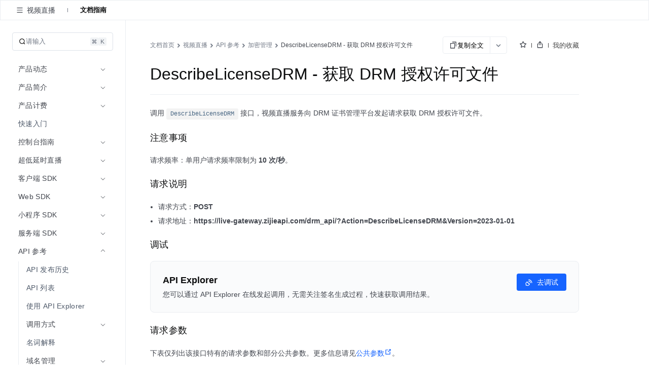

--- FILE ---
content_type: text/css; charset=utf-8
request_url: https://portal.volccdn.com/obj/volcfe-scm/doccenter/static/css/521.f1fa3c2e.css
body_size: 8866
content:
.simple-modal-wrap-Xnph .title-icon-qXds,.simple-modal-wrap-Xnph .verification-modal-title-icon-IF_5{height:24px;margin-right:8px;width:24px}.simple-modal-wrap-Xnph .arco-modal{border-radius:8px;max-width:85vw;padding:20px 24px;width:360px}.simple-modal-wrap-Xnph .arco-modal .arco-modal-header{margin-bottom:20px}.simple-modal-wrap-Xnph .arco-modal .arco-modal-title{color:#0c0d0e;font-family:PingFang SC;font-size:18px;font-style:normal;font-weight:500;letter-spacing:.054px;line-height:26px}.simple-modal-wrap-Xnph .arco-modal .arco-modal-title span{display:-moz-box;display:flex;-moz-box-align:center;align-items:center}.simple-modal-wrap-Xnph .arco-modal .arco-modal-content{color:#42464e;font-family:PingFang SC;font-size:13px;font-style:normal;font-weight:400;letter-spacing:.039px;line-height:22px;max-height:50vh;overflow-y:auto}.simple-modal-wrap-Xnph .arco-modal .arco-modal-footer{display:-moz-box;display:flex;margin-top:20px;-moz-box-pack:end;justify-content:flex-end}.simple-modal-wrap-Xnph .arco-modal .arco-modal-footer .arco-btn{border-radius:4px;font-family:PingFang SC;font-size:13px;font-style:normal;font-weight:500;letter-spacing:.039px;line-height:22px}.simple-modal-wrap-Xnph .arco-modal .arco-modal-footer .arco-btn.arco-btn-secondary{background-color:#f6f8fa;border-color:#dde2e9;box-shadow:0 1px 1px rgba(0,0,0,.08);color:#42464e}.simple-modal-wrap-Xnph .arco-modal .arco-modal-footer .arco-btn.arco-btn-secondary:hover{background-color:#fafbfc;border-color:#387bff;box-shadow:0 2px 3px rgba(0,0,0,.15)}.simple-modal-wrap-Xnph .arco-modal .arco-modal-footer .arco-btn.arco-btn-secondary:active{background-color:#f6f8fa;border-color:#1759dd;box-shadow:none}.simple-modal-wrap-Xnph .arco-modal .arco-modal-footer .arco-btn.arco-btn-primary{background-color:#1664ff;border-color:#1759dd;box-shadow:0 1px 1px rgba(0,0,0,.15)}.simple-modal-wrap-Xnph .arco-modal .arco-modal-footer .arco-btn.arco-btn-primary:hover{background-color:#387bff;border-color:#1664ff;box-shadow:0 1px 1px rgba(0,0,0,.2)}.simple-modal-wrap-Xnph .arco-modal .arco-modal-footer .arco-btn.arco-btn-primary:active{background-color:#1759dd;border-color:#1759dd;box-shadow:0 1px 1px rgba(0,0,0,.15)}.simple-modal-wrap-Xnph .arco-modal .arco-modal-close-icon{height:20px;right:24px;top:23px;width:20px}.form-v2-rich-modal-sKjo{max-width:85vw;padding:0;width:520px}.form-v2-rich-modal-sKjo .arco-modal-header{margin:0;padding:12px 0}.form-v2-rich-modal-sKjo .arco-modal-content{border-bottom:1px solid #e5e8ef;border-top:1px solid #e5e8ef;max-height:50vh;overflow-y:auto;padding:24px 20px}.form-v2-rich-modal-sKjo .arco-modal-footer{display:-moz-box;display:flex;height:65px;margin:0;padding:16px 20px;-moz-box-pack:end;justify-content:flex-end}.form-v2-rich-modal-sKjo .arco-modal-title .arco-icon{display:none}.form-input-YRqL.arco-form-item .arco-form-label-item-left{-moz-box-flex:1;flex:auto;height:40px;line-height:22px;padding-right:6px;padding-top:10px;width:22.19679634%}.form-input-YRqL.arco-form-item .arco-form-label-item-left label{color:#41464f;font-family:PingFang SC;font-size:14px;font-style:normal;font-weight:400;letter-spacing:.003em;line-height:22px;vertical-align:top}.form-input-YRqL.arco-form-item .arco-form-item-wrapper{-moz-box-flex:1;flex:auto;width:77.80320366%}.form-input-YRqL.arco-form-item .arco-form-item-symbol{margin-left:-16px}.form-input-YRqL.arco-form-item .arco-form-message{color:#db373f;font-family:PingFang SC;font-size:12px;font-style:normal;font-weight:400;letter-spacing:.003em;line-height:20px}@media screen and (max-width:767.9px){.form-input-YRqL.arco-form-item{-moz-box-orient:vertical;-moz-box-direction:normal;flex-direction:column;margin-bottom:16px}.form-input-YRqL.arco-form-item .arco-form-label-item-left{height:20px;line-height:20px;margin-bottom:4px;padding-top:0;width:100%}.form-input-YRqL.arco-form-item .arco-form-label-item-left label{position:relative}.form-input-YRqL.arco-form-item .arco-form-item-wrapper{width:100%}.form-input-YRqL.arco-form-item .arco-form-item-symbol{margin-left:0;position:absolute;right:-16px;top:4px}.form-input-YRqL.arco-form-item .arco-form-message{line-height:16px;min-height:16px}}@media screen and (min-width:768px) and (max-width:1023.9px){.form-input-YRqL.arco-form-item .arco-form-label-item-left{height:36px;line-height:22px;padding-top:8px}.form-input-YRqL.arco-form-item .arco-form-label-item-left label{display:block;padding-left:16px}}.form-input-YRqL.arco-form-item .arco-input{background-color:#fff;border:1px solid #dde2e9;border-radius:4px;font-family:PingFang SC;font-size:14px;font-style:normal;font-weight:400;height:40px;letter-spacing:.002em;line-height:22px}.form-input-YRqL.arco-form-item .arco-input::-webkit-input-placeholder{color:#80838a;opacity:.6}.form-input-YRqL.arco-form-item .arco-input::-moz-placeholder{color:#80838a;opacity:.6}.form-input-YRqL.arco-form-item .arco-input::placeholder{color:#80838a;opacity:.6}.form-input-YRqL.arco-form-item .arco-input:hover{background-color:#fff;border:1px solid #c9cdd4}.form-input-YRqL.arco-form-item .arco-input:focus{background-color:#fff;border:1px solid #006eff}.form-input-YRqL.arco-form-item .arco-input-inner-wrapper{background-color:#fff;border:1px solid #dde2e9;border-radius:4px;height:40px}.form-input-YRqL.arco-form-item .arco-input-inner-wrapper .arco-input{background-color:transparent;border:none;border-radius:0}.form-input-YRqL.arco-form-item .arco-input-group>*{border-radius:0}.form-input-YRqL.arco-form-item .arco-input-group>:first-child{border-bottom-left-radius:4px;border-top-left-radius:4px}.form-input-YRqL.arco-form-item .arco-input-group>:last-child{border-bottom-right-radius:4px;border-top-right-radius:4px}.form-input-YRqL.arco-form-item .arco-input-group-addafter{background-color:#fff;border:1px solid #dde2e9;border-left:none;padding:0;-moz-transition:all .1s linear;transition:all .1s linear}.form-input-YRqL.arco-form-item .arco-input-group-addafter .arco-btn-secondary{border-radius:0;border-bottom-right-radius:3px;border-top-right-radius:3px;font-family:PingFang SC;font-size:14px;font-style:normal;font-weight:400;height:100%;letter-spacing:.002em;padding:0;text-align:center;width:116px}.form-input-YRqL.arco-form-item .arco-btn-secondary.arco-btn-disabled{background-color:#f7f8fa;color:#a8aaae}.form-input-YRqL.arco-form-item .arco-btn-secondary:not(.arco-btn-disabled){background-color:#fff;color:#006eff}.form-input-YRqL.arco-form-item .arco-btn-secondary:not(.arco-btn-disabled):hover{background-color:#fff;color:#4281ff}.form-input-YRqL.arco-form-item .arco-btn-secondary:not(.arco-btn-disabled):active{background-color:#fff;color:#05f}.form-input-YRqL.arco-form-item .arco-input-group:hover .arco-input-inner-wrapper{background-color:#fff;border:1px solid #c9cdd4}.form-input-YRqL.arco-form-item .arco-input-group:hover .arco-input-inner-wrapper:not(:last-child){border-right:1px solid #dde2e9}.form-input-YRqL.arco-form-item .arco-input-group:hover .arco-input-group-addafter{background-color:#fff;border:1px solid #c9cdd4;border-left:none}.form-input-YRqL.arco-form-item .arco-input-group:focus-within .arco-input-inner-wrapper{background-color:#fff;border:1px solid #006eff}.form-input-YRqL.arco-form-item .arco-input-group:focus-within .arco-input-inner-wrapper:not(:last-child){border-right:1px solid #dde2e9}.form-input-YRqL.arco-form-item .arco-input-group:focus-within .arco-input-group-addafter{background-color:#fff;border:1px solid #006eff;border-left:none}@media screen and (max-width:767.9px){.form-input-YRqL.arco-form-item .arco-input{font-size:13px!important;height:36px}.form-input-YRqL.arco-form-item .arco-input-inner-wrapper{height:36px}.form-input-YRqL.arco-form-item .arco-input-group-addafter .arco-btn-secondary{font-size:13px;width:106px}}@media screen and (min-width:768px) and (max-width:1023.9px){.form-input-YRqL.arco-form-item .arco-input{font-size:13px;height:36px}.form-input-YRqL.arco-form-item .arco-input-inner-wrapper{height:36px}}@media screen and (max-width:767.9px){.form-input-YRqL.arco-form-item-error.arco-form-item-status-error{margin-bottom:0}}.form-input-YRqL.arco-form-item-error.arco-form-item-status-error .arco-input{background-color:#feeced;border:1px solid #fa9ea3}.form-input-YRqL.arco-form-item-error.arco-form-item-status-error .arco-input:hover{background-color:#feeced;border:1px solid #db373f}.form-input-YRqL.arco-form-item-error.arco-form-item-status-error .arco-input:focus{background-color:#fff;border:1px solid #db373f}.form-input-YRqL.arco-form-item-error.arco-form-item-status-error .arco-input-inner-wrapper{background-color:#feeced;border:1px solid #fa9ea3}.form-input-YRqL.arco-form-item-error.arco-form-item-status-error .arco-input-inner-wrapper:not(:last-child){border-right:1px solid #dde2e9}.form-input-YRqL.arco-form-item-error.arco-form-item-status-error .arco-input-inner-wrapper .arco-input{background-color:transparent;border:none;border-radius:0}.form-input-YRqL.arco-form-item-error.arco-form-item-status-error .arco-input-group-addafter{background-color:#feeced;border:1px solid #fa9ea3;border-left:none}.form-input-YRqL.arco-form-item-error.arco-form-item-status-error .arco-btn-secondary.arco-btn-disabled,.form-input-YRqL.arco-form-item-error.arco-form-item-status-error .arco-btn-secondary:not(.arco-btn-disabled){background-color:#feeced}.form-input-YRqL.arco-form-item-error.arco-form-item-status-error .arco-input-group:hover .arco-input-inner-wrapper{background-color:#feeced;border:1px solid #db373f}.form-input-YRqL.arco-form-item-error.arco-form-item-status-error .arco-input-group:hover .arco-input-inner-wrapper:not(:last-child){border-right:1px solid #dde2e9}.form-input-YRqL.arco-form-item-error.arco-form-item-status-error .arco-input-group:hover .arco-input-group-addafter{background-color:#feeced;border:1px solid #db373f;border-left:none}.form-input-YRqL.arco-form-item-error.arco-form-item-status-error .arco-input-group:hover .arco-btn-secondary.arco-btn-disabled,.form-input-YRqL.arco-form-item-error.arco-form-item-status-error .arco-input-group:hover .arco-btn-secondary:not(.arco-btn-disabled){background-color:#feeced}.form-input-YRqL.arco-form-item-error.arco-form-item-status-error .arco-input-group:focus-within .arco-input-inner-wrapper{background-color:#fff;border:1px solid #db373f}.form-input-YRqL.arco-form-item-error.arco-form-item-status-error .arco-input-group:focus-within .arco-input-inner-wrapper:not(:last-child){border-right:1px solid #dde2e9}.form-input-YRqL.arco-form-item-error.arco-form-item-status-error .arco-input-group:focus-within .arco-input-group-addafter{background-color:#fff;border:1px solid #db373f;border-left:none}.form-input-YRqL.arco-form-item-error.arco-form-item-status-error .arco-input-group:focus-within .arco-btn-secondary.arco-btn-disabled{background-color:#f7f8fa}.form-input-YRqL.arco-form-item-error.arco-form-item-status-error .arco-input-group:focus-within .arco-btn-secondary:not(.arco-btn-disabled){background-color:#fff}.form-phone-oqtK.arco-form-item .arco-form-label-item-left{-moz-box-flex:1;flex:auto;height:40px;line-height:22px;padding-right:6px;padding-top:10px;width:22.19679634%}.form-phone-oqtK.arco-form-item .arco-form-label-item-left label{color:#41464f;font-family:PingFang SC;font-size:14px;font-style:normal;font-weight:400;letter-spacing:.003em;line-height:22px;vertical-align:top}.form-phone-oqtK.arco-form-item .arco-form-item-wrapper{-moz-box-flex:1;flex:auto;width:77.80320366%}.form-phone-oqtK.arco-form-item .arco-form-item-symbol{margin-left:-16px}.form-phone-oqtK.arco-form-item .arco-form-message{color:#db373f;font-family:PingFang SC;font-size:12px;font-style:normal;font-weight:400;letter-spacing:.003em;line-height:20px}@media screen and (max-width:767.9px){.form-phone-oqtK.arco-form-item{-moz-box-orient:vertical;-moz-box-direction:normal;flex-direction:column;margin-bottom:16px}.form-phone-oqtK.arco-form-item .arco-form-label-item-left{height:20px;line-height:20px;margin-bottom:4px;padding-top:0;width:100%}.form-phone-oqtK.arco-form-item .arco-form-label-item-left label{position:relative}.form-phone-oqtK.arco-form-item .arco-form-item-wrapper{width:100%}.form-phone-oqtK.arco-form-item .arco-form-item-symbol{margin-left:0;position:absolute;right:-16px;top:4px}.form-phone-oqtK.arco-form-item .arco-form-message{line-height:16px;min-height:16px}}@media screen and (min-width:768px) and (max-width:1023.9px){.form-phone-oqtK.arco-form-item .arco-form-label-item-left{height:36px;line-height:22px;padding-top:8px}.form-phone-oqtK.arco-form-item .arco-form-label-item-left label{display:block;padding-left:16px}}.form-phone-oqtK.arco-form-item .arco-input{background-color:#fff;border:1px solid #dde2e9;border-radius:4px;font-family:PingFang SC;font-size:14px;font-style:normal;font-weight:400;height:40px;letter-spacing:.002em;line-height:22px}.form-phone-oqtK.arco-form-item .arco-input::-webkit-input-placeholder{color:#80838a;opacity:.6}.form-phone-oqtK.arco-form-item .arco-input::-moz-placeholder{color:#80838a;opacity:.6}.form-phone-oqtK.arco-form-item .arco-input::placeholder{color:#80838a;opacity:.6}.form-phone-oqtK.arco-form-item .arco-input:hover{background-color:#fff;border:1px solid #c9cdd4}.form-phone-oqtK.arco-form-item .arco-input:focus{background-color:#fff;border:1px solid #006eff}.form-phone-oqtK.arco-form-item .arco-input-inner-wrapper{background-color:#fff;border:1px solid #dde2e9;border-radius:4px;height:40px}.form-phone-oqtK.arco-form-item .arco-input-inner-wrapper .arco-input{background-color:transparent;border:none;border-radius:0}.form-phone-oqtK.arco-form-item .arco-input-group>*{border-radius:0}.form-phone-oqtK.arco-form-item .arco-input-group>:first-child{border-bottom-left-radius:4px;border-top-left-radius:4px}.form-phone-oqtK.arco-form-item .arco-input-group>:last-child{border-bottom-right-radius:4px;border-top-right-radius:4px}.form-phone-oqtK.arco-form-item .arco-input-group-addafter{background-color:#fff;border:1px solid #dde2e9;border-left:none;padding:0;-moz-transition:all .1s linear;transition:all .1s linear}.form-phone-oqtK.arco-form-item .arco-input-group-addafter .arco-btn-secondary{border-radius:0;border-bottom-right-radius:3px;border-top-right-radius:3px;font-family:PingFang SC;font-size:14px;font-style:normal;font-weight:400;height:100%;letter-spacing:.002em;padding:0;text-align:center;width:116px}.form-phone-oqtK.arco-form-item .arco-btn-secondary.arco-btn-disabled{background-color:#f7f8fa;color:#a8aaae}.form-phone-oqtK.arco-form-item .arco-btn-secondary:not(.arco-btn-disabled){background-color:#fff;color:#006eff}.form-phone-oqtK.arco-form-item .arco-btn-secondary:not(.arco-btn-disabled):hover{background-color:#fff;color:#4281ff}.form-phone-oqtK.arco-form-item .arco-btn-secondary:not(.arco-btn-disabled):active{background-color:#fff;color:#05f}.form-phone-oqtK.arco-form-item .arco-input-group:hover .arco-input-inner-wrapper{background-color:#fff;border:1px solid #c9cdd4}.form-phone-oqtK.arco-form-item .arco-input-group:hover .arco-input-inner-wrapper:not(:last-child){border-right:1px solid #dde2e9}.form-phone-oqtK.arco-form-item .arco-input-group:hover .arco-input-group-addafter{background-color:#fff;border:1px solid #c9cdd4;border-left:none}.form-phone-oqtK.arco-form-item .arco-input-group:focus-within .arco-input-inner-wrapper{background-color:#fff;border:1px solid #006eff}.form-phone-oqtK.arco-form-item .arco-input-group:focus-within .arco-input-inner-wrapper:not(:last-child){border-right:1px solid #dde2e9}.form-phone-oqtK.arco-form-item .arco-input-group:focus-within .arco-input-group-addafter{background-color:#fff;border:1px solid #006eff;border-left:none}@media screen and (max-width:767.9px){.form-phone-oqtK.arco-form-item .arco-input{font-size:13px!important;height:36px}.form-phone-oqtK.arco-form-item .arco-input-inner-wrapper{height:36px}.form-phone-oqtK.arco-form-item .arco-input-group-addafter .arco-btn-secondary{font-size:13px;width:106px}}@media screen and (min-width:768px) and (max-width:1023.9px){.form-phone-oqtK.arco-form-item .arco-input{font-size:13px;height:36px}.form-phone-oqtK.arco-form-item .arco-input-inner-wrapper{height:36px}}@media screen and (max-width:767.9px){.form-phone-oqtK.arco-form-item-error.arco-form-item-status-error{margin-bottom:0}}.form-phone-oqtK.arco-form-item-error.arco-form-item-status-error .arco-input{background-color:#feeced;border:1px solid #fa9ea3}.form-phone-oqtK.arco-form-item-error.arco-form-item-status-error .arco-input:hover{background-color:#feeced;border:1px solid #db373f}.form-phone-oqtK.arco-form-item-error.arco-form-item-status-error .arco-input:focus{background-color:#fff;border:1px solid #db373f}.form-phone-oqtK.arco-form-item-error.arco-form-item-status-error .arco-input-inner-wrapper{background-color:#feeced;border:1px solid #fa9ea3}.form-phone-oqtK.arco-form-item-error.arco-form-item-status-error .arco-input-inner-wrapper:not(:last-child){border-right:1px solid #dde2e9}.form-phone-oqtK.arco-form-item-error.arco-form-item-status-error .arco-input-inner-wrapper .arco-input{background-color:transparent;border:none;border-radius:0}.form-phone-oqtK.arco-form-item-error.arco-form-item-status-error .arco-input-group-addafter{background-color:#feeced;border:1px solid #fa9ea3;border-left:none}.form-phone-oqtK.arco-form-item-error.arco-form-item-status-error .arco-btn-secondary.arco-btn-disabled,.form-phone-oqtK.arco-form-item-error.arco-form-item-status-error .arco-btn-secondary:not(.arco-btn-disabled){background-color:#feeced}.form-phone-oqtK.arco-form-item-error.arco-form-item-status-error .arco-input-group:hover .arco-input-inner-wrapper{background-color:#feeced;border:1px solid #db373f}.form-phone-oqtK.arco-form-item-error.arco-form-item-status-error .arco-input-group:hover .arco-input-inner-wrapper:not(:last-child){border-right:1px solid #dde2e9}.form-phone-oqtK.arco-form-item-error.arco-form-item-status-error .arco-input-group:hover .arco-input-group-addafter{background-color:#feeced;border:1px solid #db373f;border-left:none}.form-phone-oqtK.arco-form-item-error.arco-form-item-status-error .arco-input-group:hover .arco-btn-secondary.arco-btn-disabled,.form-phone-oqtK.arco-form-item-error.arco-form-item-status-error .arco-input-group:hover .arco-btn-secondary:not(.arco-btn-disabled){background-color:#feeced}.form-phone-oqtK.arco-form-item-error.arco-form-item-status-error .arco-input-group:focus-within .arco-input-inner-wrapper{background-color:#fff;border:1px solid #db373f}.form-phone-oqtK.arco-form-item-error.arco-form-item-status-error .arco-input-group:focus-within .arco-input-inner-wrapper:not(:last-child){border-right:1px solid #dde2e9}.form-phone-oqtK.arco-form-item-error.arco-form-item-status-error .arco-input-group:focus-within .arco-input-group-addafter{background-color:#fff;border:1px solid #db373f;border-left:none}.form-phone-oqtK.arco-form-item-error.arco-form-item-status-error .arco-input-group:focus-within .arco-btn-secondary.arco-btn-disabled{background-color:#f7f8fa}.form-phone-oqtK.arco-form-item-error.arco-form-item-status-error .arco-input-group:focus-within .arco-btn-secondary:not(.arco-btn-disabled){background-color:#fff}.form-phone-with-area-code-bVrR.arco-form-item .arco-form-label-item-left{-moz-box-flex:1;flex:auto;height:40px;line-height:22px;padding-right:6px;padding-top:10px;width:22.19679634%}.form-phone-with-area-code-bVrR.arco-form-item .arco-form-label-item-left label{color:#41464f;font-family:PingFang SC;font-size:14px;font-style:normal;font-weight:400;letter-spacing:.003em;line-height:22px;vertical-align:top}.form-phone-with-area-code-bVrR.arco-form-item .arco-form-item-wrapper{-moz-box-flex:1;flex:auto;width:77.80320366%}.form-phone-with-area-code-bVrR.arco-form-item .arco-form-item-symbol{margin-left:-16px}.form-phone-with-area-code-bVrR.arco-form-item .arco-form-message{color:#db373f;font-family:PingFang SC;font-size:12px;font-style:normal;font-weight:400;letter-spacing:.003em;line-height:20px}@media screen and (max-width:767.9px){.form-phone-with-area-code-bVrR.arco-form-item{-moz-box-orient:vertical;-moz-box-direction:normal;flex-direction:column;margin-bottom:16px}.form-phone-with-area-code-bVrR.arco-form-item .arco-form-label-item-left{height:20px;line-height:20px;margin-bottom:4px;padding-top:0;width:100%}.form-phone-with-area-code-bVrR.arco-form-item .arco-form-label-item-left label{position:relative}.form-phone-with-area-code-bVrR.arco-form-item .arco-form-item-wrapper{width:100%}.form-phone-with-area-code-bVrR.arco-form-item .arco-form-item-symbol{margin-left:0;position:absolute;right:-16px;top:4px}.form-phone-with-area-code-bVrR.arco-form-item .arco-form-message{line-height:16px;min-height:16px}}@media screen and (min-width:768px) and (max-width:1023.9px){.form-phone-with-area-code-bVrR.arco-form-item .arco-form-label-item-left{height:36px;line-height:22px;padding-top:8px}.form-phone-with-area-code-bVrR.arco-form-item .arco-form-label-item-left label{display:block;padding-left:16px}}.form-phone-with-area-code-bVrR.arco-form-item .arco-input-group .arco-input-group-addbefore{background-color:#fff;border:1px solid #dde2e9;border-right:none;padding:0;-moz-transition:all .1s linear;transition:all .1s linear}.form-phone-with-area-code-bVrR.arco-form-item .arco-input-group .arco-input-group-addbefore .arco-form-item{margin:0}.form-phone-with-area-code-bVrR.arco-form-item .arco-input-group .arco-input-group-addbefore .arco-select{display:block;height:38px;margin:0;margin-left:-1px;width:100%}.form-phone-with-area-code-bVrR.arco-form-item .arco-input-group .arco-input-group-addbefore .arco-select .arco-select-view{background-color:transparent;border:none;padding:0 11px 0 13px}.form-phone-with-area-code-bVrR.arco-form-item .arco-input-group .arco-input-group-addbefore .arco-select .arco-select-view .arco-select-view-selector{-moz-box-align:center;align-items:center}.form-phone-with-area-code-bVrR.arco-form-item .arco-input-group .arco-input-group-addbefore .arco-select .arco-select-view .arco-select-view-selector .arco-select-view-value{color:#0c0d0e;font-family:PingFang SC;font-size:14px;font-style:normal;font-weight:400;letter-spacing:.003em;line-height:18px;width:36px}.form-phone-with-area-code-bVrR.arco-form-item .arco-input-group .arco-input-group-addbefore .arco-select .arco-select-view .arco-select-suffix{-moz-box-align:center;align-items:center;margin-left:3px}.form-phone-with-area-code-bVrR.arco-form-item .arco-input-group .arco-input-group-addbefore .arco-select .arco-select-view .arco-select-suffix .arco-select-arrow-icon{display:-moz-box;display:flex;-moz-box-align:center;align-items:center}.form-phone-with-area-code-bVrR.arco-form-item .arco-input-group .arco-input-group-addbefore .arco-select .arco-select-view .arco-select-suffix .arco-select-arrow-icon>svg{color:#737a87;-moz-transition:transform .2s cubic-bezier(.34,.69,.1,1),-moz-transform .2s cubic-bezier(.34,.69,.1,1);transition:transform .2s cubic-bezier(.34,.69,.1,1);transition:transform .2s cubic-bezier(.34,.69,.1,1),-moz-transform .2s cubic-bezier(.34,.69,.1,1);width:12px}.form-phone-with-area-code-bVrR.arco-form-item .arco-input-group .arco-input-inner-wrapper{background-color:#fff;border:1px solid #dde2e9;border-radius:0;height:40px}.form-phone-with-area-code-bVrR.arco-form-item .arco-input-group .arco-input-inner-wrapper .arco-input{background-color:transparent;border:none;border-radius:0;font-family:PingFang SC;font-size:14px;font-style:normal;font-weight:400;letter-spacing:.002em;line-height:22px}.form-phone-with-area-code-bVrR.arco-form-item .arco-input-group .arco-input-inner-wrapper .arco-input::-webkit-input-placeholder{color:#80838a;opacity:.6}.form-phone-with-area-code-bVrR.arco-form-item .arco-input-group .arco-input-inner-wrapper .arco-input::-moz-placeholder{color:#80838a;opacity:.6}.form-phone-with-area-code-bVrR.arco-form-item .arco-input-group .arco-input-inner-wrapper .arco-input::placeholder{color:#80838a;opacity:.6}.form-phone-with-area-code-bVrR.arco-form-item .arco-input-group:hover .arco-input-group-addbefore{background-color:#fff;border:1px solid #c9cdd4;border-right:none}.form-phone-with-area-code-bVrR.arco-form-item .arco-input-group:hover .arco-input-inner-wrapper{background-color:#fff;border:1px solid #c9cdd4}.form-phone-with-area-code-bVrR.arco-form-item .arco-input-group:hover .arco-input-inner-wrapper:not(:first-child){border-left:1px solid #dde2e9}.form-phone-with-area-code-bVrR.arco-form-item .arco-input-group:focus-within .arco-input-group-addbefore{background-color:#fff;border:1px solid #006eff;border-right:none}.form-phone-with-area-code-bVrR.arco-form-item .arco-input-group:focus-within .arco-input-inner-wrapper{background-color:#fff;border:1px solid #006eff}.form-phone-with-area-code-bVrR.arco-form-item .arco-input-group:focus-within .arco-input-inner-wrapper:not(:first-child){border-left:1px solid #dde2e9}.form-phone-with-area-code-bVrR.arco-form-item .arco-input-group>:first-child{border-bottom-left-radius:4px;border-top-left-radius:4px}.form-phone-with-area-code-bVrR.arco-form-item .arco-input-group>:last-child{border-bottom-right-radius:4px;border-top-right-radius:4px}@media screen and (max-width:767.9px){.form-phone-with-area-code-bVrR.arco-form-item .arco-input-group .arco-input-group-addbefore .arco-select{height:34px}.form-phone-with-area-code-bVrR.arco-form-item .arco-input-group .arco-input-group-addbefore .arco-select .arco-select-view .arco-select-view-selector .arco-select-view-value{font-size:13px}.form-phone-with-area-code-bVrR.arco-form-item .arco-input-group .arco-input-inner-wrapper{height:36px}.form-phone-with-area-code-bVrR.arco-form-item .arco-input-group .arco-input-inner-wrapper .arco-input{font-size:13px}}@media screen and (min-width:768px) and (max-width:1023.9px){.form-phone-with-area-code-bVrR.arco-form-item .arco-input-group .arco-input-group-addbefore .arco-select{height:34px}.form-phone-with-area-code-bVrR.arco-form-item .arco-input-group .arco-input-group-addbefore .arco-select .arco-select-view .arco-select-view-selector .arco-select-view-value{font-size:13px}.form-phone-with-area-code-bVrR.arco-form-item .arco-input-group .arco-input-inner-wrapper{height:36px}.form-phone-with-area-code-bVrR.arco-form-item .arco-input-group .arco-input-inner-wrapper .arco-input{font-size:13px}}@media screen and (max-width:767.9px){.form-phone-with-area-code-bVrR.arco-form-item-error.arco-form-item-status-error{margin-bottom:0}}.form-phone-with-area-code-bVrR.arco-form-item-error.arco-form-item-status-error .arco-input-group .arco-input-group-addbefore{background-color:#feeced;border:1px solid #fa9ea3;border-right:none}.form-phone-with-area-code-bVrR.arco-form-item-error.arco-form-item-status-error .arco-input-group .arco-input-inner-wrapper{background-color:#feeced;border:1px solid #fa9ea3}.form-phone-with-area-code-bVrR.arco-form-item-error.arco-form-item-status-error .arco-input-group .arco-input-inner-wrapper:not(:first-child){border-left:1px solid #dde2e9}.form-phone-with-area-code-bVrR.arco-form-item-error.arco-form-item-status-error .arco-input-group:hover .arco-input-group-addbefore{background-color:#feeced;border:1px solid #db373f;border-right:none}.form-phone-with-area-code-bVrR.arco-form-item-error.arco-form-item-status-error .arco-input-group:hover .arco-input-inner-wrapper{background-color:#feeced;border:1px solid #db373f}.form-phone-with-area-code-bVrR.arco-form-item-error.arco-form-item-status-error .arco-input-group:hover .arco-input-inner-wrapper:not(:first-child){border-left:1px solid #dde2e9}.form-phone-with-area-code-bVrR.arco-form-item-error.arco-form-item-status-error .arco-input-group:focus-within .arco-input-group-addbefore{background-color:#fff;border:1px solid #db373f;border-right:none}.form-phone-with-area-code-bVrR.arco-form-item-error.arco-form-item-status-error .arco-input-group:focus-within .arco-input-inner-wrapper{background-color:#fff;border:1px solid #db373f}.form-phone-with-area-code-bVrR.arco-form-item-error.arco-form-item-status-error .arco-input-group:focus-within .arco-input-inner-wrapper:not(:first-child){border-left:1px solid #dde2e9}.form-captcha-kFFI.arco-form-item .arco-form-label-item-left{-moz-box-flex:1;flex:auto;height:40px;line-height:22px;padding-right:6px;padding-top:10px;width:22.19679634%}.form-captcha-kFFI.arco-form-item .arco-form-label-item-left label{color:#41464f;font-family:PingFang SC;font-size:14px;font-style:normal;font-weight:400;letter-spacing:.003em;line-height:22px;vertical-align:top}.form-captcha-kFFI.arco-form-item .arco-form-item-wrapper{-moz-box-flex:1;flex:auto;width:77.80320366%}.form-captcha-kFFI.arco-form-item .arco-form-item-symbol{margin-left:-16px}.form-captcha-kFFI.arco-form-item .arco-form-message{color:#db373f;font-family:PingFang SC;font-size:12px;font-style:normal;font-weight:400;letter-spacing:.003em;line-height:20px}@media screen and (max-width:767.9px){.form-captcha-kFFI.arco-form-item{-moz-box-orient:vertical;-moz-box-direction:normal;flex-direction:column;margin-bottom:16px}.form-captcha-kFFI.arco-form-item .arco-form-label-item-left{height:20px;line-height:20px;margin-bottom:4px;padding-top:0;width:100%}.form-captcha-kFFI.arco-form-item .arco-form-label-item-left label{position:relative}.form-captcha-kFFI.arco-form-item .arco-form-item-wrapper{width:100%}.form-captcha-kFFI.arco-form-item .arco-form-item-symbol{margin-left:0;position:absolute;right:-16px;top:4px}.form-captcha-kFFI.arco-form-item .arco-form-message{line-height:16px;min-height:16px}}@media screen and (min-width:768px) and (max-width:1023.9px){.form-captcha-kFFI.arco-form-item .arco-form-label-item-left{height:36px;line-height:22px;padding-top:8px}.form-captcha-kFFI.arco-form-item .arco-form-label-item-left label{display:block;padding-left:16px}}.form-captcha-kFFI.arco-form-item .arco-input{background-color:#fff;border:1px solid #dde2e9;border-radius:4px;font-family:PingFang SC;font-size:14px;font-style:normal;font-weight:400;height:40px;letter-spacing:.002em;line-height:22px}.form-captcha-kFFI.arco-form-item .arco-input::-webkit-input-placeholder{color:#80838a;opacity:.6}.form-captcha-kFFI.arco-form-item .arco-input::-moz-placeholder{color:#80838a;opacity:.6}.form-captcha-kFFI.arco-form-item .arco-input::placeholder{color:#80838a;opacity:.6}.form-captcha-kFFI.arco-form-item .arco-input:hover{background-color:#fff;border:1px solid #c9cdd4}.form-captcha-kFFI.arco-form-item .arco-input:focus{background-color:#fff;border:1px solid #006eff}.form-captcha-kFFI.arco-form-item .arco-input-inner-wrapper{background-color:#fff;border:1px solid #dde2e9;border-radius:4px;height:40px}.form-captcha-kFFI.arco-form-item .arco-input-inner-wrapper .arco-input{background-color:transparent;border:none;border-radius:0}.form-captcha-kFFI.arco-form-item .arco-input-group>*{border-radius:0}.form-captcha-kFFI.arco-form-item .arco-input-group>:first-child{border-bottom-left-radius:4px;border-top-left-radius:4px}.form-captcha-kFFI.arco-form-item .arco-input-group>:last-child{border-bottom-right-radius:4px;border-top-right-radius:4px}.form-captcha-kFFI.arco-form-item .arco-input-group-addafter{background-color:#fff;border:1px solid #dde2e9;border-left:none;padding:0;-moz-transition:all .1s linear;transition:all .1s linear}.form-captcha-kFFI.arco-form-item .arco-input-group-addafter .arco-btn-secondary{border-radius:0;border-bottom-right-radius:3px;border-top-right-radius:3px;font-family:PingFang SC;font-size:14px;font-style:normal;font-weight:400;height:100%;letter-spacing:.002em;padding:0;text-align:center;width:116px}.form-captcha-kFFI.arco-form-item .arco-btn-secondary.arco-btn-disabled{background-color:#f7f8fa;color:#a8aaae}.form-captcha-kFFI.arco-form-item .arco-btn-secondary:not(.arco-btn-disabled){background-color:#fff;color:#006eff}.form-captcha-kFFI.arco-form-item .arco-btn-secondary:not(.arco-btn-disabled):hover{background-color:#fff;color:#4281ff}.form-captcha-kFFI.arco-form-item .arco-btn-secondary:not(.arco-btn-disabled):active{background-color:#fff;color:#05f}.form-captcha-kFFI.arco-form-item .arco-input-group:hover .arco-input-inner-wrapper{background-color:#fff;border:1px solid #c9cdd4}.form-captcha-kFFI.arco-form-item .arco-input-group:hover .arco-input-inner-wrapper:not(:last-child){border-right:1px solid #dde2e9}.form-captcha-kFFI.arco-form-item .arco-input-group:hover .arco-input-group-addafter{background-color:#fff;border:1px solid #c9cdd4;border-left:none}.form-captcha-kFFI.arco-form-item .arco-input-group:focus-within .arco-input-inner-wrapper{background-color:#fff;border:1px solid #006eff}.form-captcha-kFFI.arco-form-item .arco-input-group:focus-within .arco-input-inner-wrapper:not(:last-child){border-right:1px solid #dde2e9}.form-captcha-kFFI.arco-form-item .arco-input-group:focus-within .arco-input-group-addafter{background-color:#fff;border:1px solid #006eff;border-left:none}@media screen and (max-width:767.9px){.form-captcha-kFFI.arco-form-item .arco-input{font-size:13px!important;height:36px}.form-captcha-kFFI.arco-form-item .arco-input-inner-wrapper{height:36px}.form-captcha-kFFI.arco-form-item .arco-input-group-addafter .arco-btn-secondary{font-size:13px;width:106px}}@media screen and (min-width:768px) and (max-width:1023.9px){.form-captcha-kFFI.arco-form-item .arco-input{font-size:13px;height:36px}.form-captcha-kFFI.arco-form-item .arco-input-inner-wrapper{height:36px}}@media screen and (max-width:767.9px){.form-captcha-kFFI.arco-form-item-error.arco-form-item-status-error{margin-bottom:0}}.form-captcha-kFFI.arco-form-item-error.arco-form-item-status-error .arco-input{background-color:#feeced;border:1px solid #fa9ea3}.form-captcha-kFFI.arco-form-item-error.arco-form-item-status-error .arco-input:hover{background-color:#feeced;border:1px solid #db373f}.form-captcha-kFFI.arco-form-item-error.arco-form-item-status-error .arco-input:focus{background-color:#fff;border:1px solid #db373f}.form-captcha-kFFI.arco-form-item-error.arco-form-item-status-error .arco-input-inner-wrapper{background-color:#feeced;border:1px solid #fa9ea3}.form-captcha-kFFI.arco-form-item-error.arco-form-item-status-error .arco-input-inner-wrapper:not(:last-child){border-right:1px solid #dde2e9}.form-captcha-kFFI.arco-form-item-error.arco-form-item-status-error .arco-input-inner-wrapper .arco-input{background-color:transparent;border:none;border-radius:0}.form-captcha-kFFI.arco-form-item-error.arco-form-item-status-error .arco-input-group-addafter{background-color:#feeced;border:1px solid #fa9ea3;border-left:none}.form-captcha-kFFI.arco-form-item-error.arco-form-item-status-error .arco-btn-secondary.arco-btn-disabled,.form-captcha-kFFI.arco-form-item-error.arco-form-item-status-error .arco-btn-secondary:not(.arco-btn-disabled){background-color:#feeced}.form-captcha-kFFI.arco-form-item-error.arco-form-item-status-error .arco-input-group:hover .arco-input-inner-wrapper{background-color:#feeced;border:1px solid #db373f}.form-captcha-kFFI.arco-form-item-error.arco-form-item-status-error .arco-input-group:hover .arco-input-inner-wrapper:not(:last-child){border-right:1px solid #dde2e9}.form-captcha-kFFI.arco-form-item-error.arco-form-item-status-error .arco-input-group:hover .arco-input-group-addafter{background-color:#feeced;border:1px solid #db373f;border-left:none}.form-captcha-kFFI.arco-form-item-error.arco-form-item-status-error .arco-input-group:hover .arco-btn-secondary.arco-btn-disabled,.form-captcha-kFFI.arco-form-item-error.arco-form-item-status-error .arco-input-group:hover .arco-btn-secondary:not(.arco-btn-disabled){background-color:#feeced}.form-captcha-kFFI.arco-form-item-error.arco-form-item-status-error .arco-input-group:focus-within .arco-input-inner-wrapper{background-color:#fff;border:1px solid #db373f}.form-captcha-kFFI.arco-form-item-error.arco-form-item-status-error .arco-input-group:focus-within .arco-input-inner-wrapper:not(:last-child){border-right:1px solid #dde2e9}.form-captcha-kFFI.arco-form-item-error.arco-form-item-status-error .arco-input-group:focus-within .arco-input-group-addafter{background-color:#fff;border:1px solid #db373f;border-left:none}.form-captcha-kFFI.arco-form-item-error.arco-form-item-status-error .arco-input-group:focus-within .arco-btn-secondary.arco-btn-disabled{background-color:#f7f8fa}.form-captcha-kFFI.arco-form-item-error.arco-form-item-status-error .arco-input-group:focus-within .arco-btn-secondary:not(.arco-btn-disabled){background-color:#fff}.form-company-name-PWB1.arco-form-item .arco-form-label-item-left{-moz-box-flex:1;flex:auto;height:40px;line-height:22px;padding-right:6px;padding-top:10px;width:22.19679634%}.form-company-name-PWB1.arco-form-item .arco-form-label-item-left label{color:#41464f;font-family:PingFang SC;font-size:14px;font-style:normal;font-weight:400;letter-spacing:.003em;line-height:22px;vertical-align:top}.form-company-name-PWB1.arco-form-item .arco-form-item-wrapper{-moz-box-flex:1;flex:auto;width:77.80320366%}.form-company-name-PWB1.arco-form-item .arco-form-item-symbol{margin-left:-16px}.form-company-name-PWB1.arco-form-item .arco-form-message{color:#db373f;font-family:PingFang SC;font-size:12px;font-style:normal;font-weight:400;letter-spacing:.003em;line-height:20px}@media screen and (max-width:767.9px){.form-company-name-PWB1.arco-form-item{-moz-box-orient:vertical;-moz-box-direction:normal;flex-direction:column;margin-bottom:16px}.form-company-name-PWB1.arco-form-item .arco-form-label-item-left{height:20px;line-height:20px;margin-bottom:4px;padding-top:0;width:100%}.form-company-name-PWB1.arco-form-item .arco-form-label-item-left label{position:relative}.form-company-name-PWB1.arco-form-item .arco-form-item-wrapper{width:100%}.form-company-name-PWB1.arco-form-item .arco-form-item-symbol{margin-left:0;position:absolute;right:-16px;top:4px}.form-company-name-PWB1.arco-form-item .arco-form-message{line-height:16px;min-height:16px}}@media screen and (min-width:768px) and (max-width:1023.9px){.form-company-name-PWB1.arco-form-item .arco-form-label-item-left{height:36px;line-height:22px;padding-top:8px}.form-company-name-PWB1.arco-form-item .arco-form-label-item-left label{display:block;padding-left:16px}}.form-company-name-PWB1.arco-form-item .arco-input{background-color:#fff;border:1px solid #dde2e9;border-radius:4px;font-family:PingFang SC;font-size:14px;font-style:normal;font-weight:400;height:40px;letter-spacing:.002em;line-height:22px}.form-company-name-PWB1.arco-form-item .arco-input::-webkit-input-placeholder{color:#80838a;opacity:.6}.form-company-name-PWB1.arco-form-item .arco-input::-moz-placeholder{color:#80838a;opacity:.6}.form-company-name-PWB1.arco-form-item .arco-input::placeholder{color:#80838a;opacity:.6}.form-company-name-PWB1.arco-form-item .arco-input:hover{background-color:#fff;border:1px solid #c9cdd4}.form-company-name-PWB1.arco-form-item .arco-input:focus{background-color:#fff;border:1px solid #006eff}.form-company-name-PWB1.arco-form-item .arco-input-inner-wrapper{background-color:#fff;border:1px solid #dde2e9;border-radius:4px;height:40px}.form-company-name-PWB1.arco-form-item .arco-input-inner-wrapper .arco-input{background-color:transparent;border:none;border-radius:0}.form-company-name-PWB1.arco-form-item .arco-input-group>*{border-radius:0}.form-company-name-PWB1.arco-form-item .arco-input-group>:first-child{border-bottom-left-radius:4px;border-top-left-radius:4px}.form-company-name-PWB1.arco-form-item .arco-input-group>:last-child{border-bottom-right-radius:4px;border-top-right-radius:4px}.form-company-name-PWB1.arco-form-item .arco-input-group-addafter{background-color:#fff;border:1px solid #dde2e9;border-left:none;padding:0;-moz-transition:all .1s linear;transition:all .1s linear}.form-company-name-PWB1.arco-form-item .arco-input-group-addafter .arco-btn-secondary{border-radius:0;border-bottom-right-radius:3px;border-top-right-radius:3px;font-family:PingFang SC;font-size:14px;font-style:normal;font-weight:400;height:100%;letter-spacing:.002em;padding:0;text-align:center;width:116px}.form-company-name-PWB1.arco-form-item .arco-btn-secondary.arco-btn-disabled{background-color:#f7f8fa;color:#a8aaae}.form-company-name-PWB1.arco-form-item .arco-btn-secondary:not(.arco-btn-disabled){background-color:#fff;color:#006eff}.form-company-name-PWB1.arco-form-item .arco-btn-secondary:not(.arco-btn-disabled):hover{background-color:#fff;color:#4281ff}.form-company-name-PWB1.arco-form-item .arco-btn-secondary:not(.arco-btn-disabled):active{background-color:#fff;color:#05f}.form-company-name-PWB1.arco-form-item .arco-input-group:hover .arco-input-inner-wrapper{background-color:#fff;border:1px solid #c9cdd4}.form-company-name-PWB1.arco-form-item .arco-input-group:hover .arco-input-inner-wrapper:not(:last-child){border-right:1px solid #dde2e9}.form-company-name-PWB1.arco-form-item .arco-input-group:hover .arco-input-group-addafter{background-color:#fff;border:1px solid #c9cdd4;border-left:none}.form-company-name-PWB1.arco-form-item .arco-input-group:focus-within .arco-input-inner-wrapper{background-color:#fff;border:1px solid #006eff}.form-company-name-PWB1.arco-form-item .arco-input-group:focus-within .arco-input-inner-wrapper:not(:last-child){border-right:1px solid #dde2e9}.form-company-name-PWB1.arco-form-item .arco-input-group:focus-within .arco-input-group-addafter{background-color:#fff;border:1px solid #006eff;border-left:none}@media screen and (max-width:767.9px){.form-company-name-PWB1.arco-form-item .arco-input{font-size:13px!important;height:36px}.form-company-name-PWB1.arco-form-item .arco-input-inner-wrapper{height:36px}.form-company-name-PWB1.arco-form-item .arco-input-group-addafter .arco-btn-secondary{font-size:13px;width:106px}}@media screen and (min-width:768px) and (max-width:1023.9px){.form-company-name-PWB1.arco-form-item .arco-input{font-size:13px;height:36px}.form-company-name-PWB1.arco-form-item .arco-input-inner-wrapper{height:36px}}@media screen and (max-width:767.9px){.form-company-name-PWB1.arco-form-item-error.arco-form-item-status-error{margin-bottom:0}}.form-company-name-PWB1.arco-form-item-error.arco-form-item-status-error .arco-input{background-color:#feeced;border:1px solid #fa9ea3}.form-company-name-PWB1.arco-form-item-error.arco-form-item-status-error .arco-input:hover{background-color:#feeced;border:1px solid #db373f}.form-company-name-PWB1.arco-form-item-error.arco-form-item-status-error .arco-input:focus{background-color:#fff;border:1px solid #db373f}.form-company-name-PWB1.arco-form-item-error.arco-form-item-status-error .arco-input-inner-wrapper{background-color:#feeced;border:1px solid #fa9ea3}.form-company-name-PWB1.arco-form-item-error.arco-form-item-status-error .arco-input-inner-wrapper:not(:last-child){border-right:1px solid #dde2e9}.form-company-name-PWB1.arco-form-item-error.arco-form-item-status-error .arco-input-inner-wrapper .arco-input{background-color:transparent;border:none;border-radius:0}.form-company-name-PWB1.arco-form-item-error.arco-form-item-status-error .arco-input-group-addafter{background-color:#feeced;border:1px solid #fa9ea3;border-left:none}.form-company-name-PWB1.arco-form-item-error.arco-form-item-status-error .arco-btn-secondary.arco-btn-disabled,.form-company-name-PWB1.arco-form-item-error.arco-form-item-status-error .arco-btn-secondary:not(.arco-btn-disabled){background-color:#feeced}.form-company-name-PWB1.arco-form-item-error.arco-form-item-status-error .arco-input-group:hover .arco-input-inner-wrapper{background-color:#feeced;border:1px solid #db373f}.form-company-name-PWB1.arco-form-item-error.arco-form-item-status-error .arco-input-group:hover .arco-input-inner-wrapper:not(:last-child){border-right:1px solid #dde2e9}.form-company-name-PWB1.arco-form-item-error.arco-form-item-status-error .arco-input-group:hover .arco-input-group-addafter{background-color:#feeced;border:1px solid #db373f;border-left:none}.form-company-name-PWB1.arco-form-item-error.arco-form-item-status-error .arco-input-group:hover .arco-btn-secondary.arco-btn-disabled,.form-company-name-PWB1.arco-form-item-error.arco-form-item-status-error .arco-input-group:hover .arco-btn-secondary:not(.arco-btn-disabled){background-color:#feeced}.form-company-name-PWB1.arco-form-item-error.arco-form-item-status-error .arco-input-group:focus-within .arco-input-inner-wrapper{background-color:#fff;border:1px solid #db373f}.form-company-name-PWB1.arco-form-item-error.arco-form-item-status-error .arco-input-group:focus-within .arco-input-inner-wrapper:not(:last-child){border-right:1px solid #dde2e9}.form-company-name-PWB1.arco-form-item-error.arco-form-item-status-error .arco-input-group:focus-within .arco-input-group-addafter{background-color:#fff;border:1px solid #db373f;border-left:none}.form-company-name-PWB1.arco-form-item-error.arco-form-item-status-error .arco-input-group:focus-within .arco-btn-secondary.arco-btn-disabled{background-color:#f7f8fa}.form-company-name-PWB1.arco-form-item-error.arco-form-item-status-error .arco-input-group:focus-within .arco-btn-secondary:not(.arco-btn-disabled){background-color:#fff}.form-agreement-HpSx.arco-form-item .custom-checkbox-Z9rD .form-agreement-content-FB7p{color:#020814;font-family:PingFang SC;font-size:13px;font-style:normal;font-weight:400;letter-spacing:.003em;line-height:22px;margin-left:8px}.form-agreement-HpSx.arco-form-item .custom-checkbox-Z9rD .form-agreement-content-FB7p a:link,.form-agreement-HpSx.arco-form-item .custom-checkbox-Z9rD .form-agreement-content-FB7p a:visited{color:#1664ff}.form-agreement-HpSx.arco-form-item .custom-checkbox-Z9rD .form-agreement-content-FB7p a:hover{color:#4281ff}.form-agreement-HpSx.arco-form-item .custom-checkbox-Z9rD .form-agreement-content-FB7p a:active{color:#05f}.form-agreement-HpSx.arco-form-item .arco-form-item-wrapper{-moz-box-flex:1;flex:auto;width:100%}.form-agreement-HpSx.arco-form-item .arco-form-item-wrapper label{padding:0}.form-agreement-HpSx.arco-form-item .arco-form-item-control{min-height:22px}.form-agreement-HpSx.arco-form-item .arco-form-message{color:#db373f;font-family:PingFang SC;font-size:12px;font-style:normal;font-weight:400;letter-spacing:.003em;line-height:20px}@media screen and (max-width:767.9px){.form-agreement-HpSx.arco-form-item{margin-bottom:16px}.form-agreement-HpSx.arco-form-item .arco-form-message{line-height:16px;min-height:16px}}@media screen and (min-width:768px) and (max-width:1023.9px){.form-agreement-HpSx.arco-form-item:before{content:"";width:22.19679634%}.form-agreement-HpSx.arco-form-item .arco-form-item-wrapper{width:77.80320366%}}@media screen and (max-width:767.9px){.form-agreement-HpSx.arco-form-item-error.arco-form-item-status-error{margin-bottom:0}}.form-submit-button-YZb7 .arco-form-item-wrapper{-moz-box-flex:1;flex:auto;width:100%}.form-submit-button-YZb7 .arco-btn-primary{background-color:#006eff;border-radius:4px;box-shadow:0 6px 8px rgba(46,70,146,.1);color:#fff;font-family:PingFang SC;font-size:16px;font-style:normal;font-weight:600;height:44px;letter-spacing:.01em;line-height:44px;text-align:center;width:100%}.form-submit-button-YZb7 .arco-btn-primary:hover{background-color:#4281ff}.form-submit-button-YZb7 .arco-btn-primary:active{background-color:#05f}.form-submit-button-YZb7 .arco-btn-primary.arco-btn-disabled{background-color:#a0c0ff}@media screen and (max-width:767.9px){.form-submit-button-YZb7 .arco-btn-primary{font-size:14px;font-weight:500;height:40px;line-height:40px}}@media screen and (min-width:768px) and (max-width:1023.9px){.form-submit-button-YZb7 .arco-form-item-control-children{text-align:center}.form-submit-button-YZb7 .arco-btn-primary{width:460px}}.form-text-area-Degf.arco-form-item .arco-form-label-item-left{-moz-box-flex:1;flex:auto;height:40px;line-height:22px;padding-right:6px;padding-top:10px;width:22.19679634%}.form-text-area-Degf.arco-form-item .arco-form-label-item-left label{color:#41464f;font-family:PingFang SC;font-size:14px;font-style:normal;font-weight:400;letter-spacing:.003em;line-height:22px;vertical-align:top}.form-text-area-Degf.arco-form-item .arco-form-item-wrapper{-moz-box-flex:1;flex:auto;width:77.80320366%}.form-text-area-Degf.arco-form-item .arco-form-item-symbol{margin-left:-16px}.form-text-area-Degf.arco-form-item .arco-form-message{color:#db373f;font-family:PingFang SC;font-size:12px;font-style:normal;font-weight:400;letter-spacing:.003em;line-height:20px}@media screen and (max-width:767.9px){.form-text-area-Degf.arco-form-item{-moz-box-orient:vertical;-moz-box-direction:normal;flex-direction:column;margin-bottom:16px}.form-text-area-Degf.arco-form-item .arco-form-label-item-left{height:20px;line-height:20px;margin-bottom:4px;padding-top:0;width:100%}.form-text-area-Degf.arco-form-item .arco-form-label-item-left label{position:relative}.form-text-area-Degf.arco-form-item .arco-form-item-wrapper{width:100%}.form-text-area-Degf.arco-form-item .arco-form-item-symbol{margin-left:0;position:absolute;right:-16px;top:4px}.form-text-area-Degf.arco-form-item .arco-form-message{line-height:16px;min-height:16px}}@media screen and (min-width:768px) and (max-width:1023.9px){.form-text-area-Degf.arco-form-item .arco-form-label-item-left{height:36px;line-height:22px;padding-top:8px}.form-text-area-Degf.arco-form-item .arco-form-label-item-left label{display:block;padding-left:16px}}.form-text-area-Degf.arco-form-item .arco-textarea{background-color:#fff;border:1px solid #dde2e9;border-radius:4px;font-family:PingFang SC;font-size:14px;font-style:normal;font-weight:400;height:80px;letter-spacing:.002em;line-height:22px;padding:8px 12px;resize:none}.form-text-area-Degf.arco-form-item .arco-textarea::-webkit-input-placeholder{color:#828282;opacity:.6}.form-text-area-Degf.arco-form-item .arco-textarea::-moz-placeholder{color:#828282;opacity:.6}.form-text-area-Degf.arco-form-item .arco-textarea::placeholder{color:#828282;opacity:.6}.form-text-area-Degf.arco-form-item .arco-textarea:hover{background-color:#fff;border:1px solid #c9cdd4}.form-text-area-Degf.arco-form-item .arco-textarea:focus{background-color:#fff;border:1px solid #006eff}@media screen and (max-width:767.9px){.form-text-area-Degf.arco-form-item .arco-textarea{font-size:13px;height:52px;padding:6px 12px}}@media screen and (min-width:768px) and (max-width:1023.9px){.form-text-area-Degf.arco-form-item .arco-textarea{font-size:13px;height:52px;padding:6px 12px}}@media screen and (max-width:767.9px){.form-text-area-Degf.arco-form-item-error.arco-form-item-status-error{margin-bottom:0}}.form-text-area-Degf.arco-form-item-error.arco-form-item-status-error .arco-textarea{background-color:#feeced;border:1px solid #fa9ea3}.form-text-area-Degf.arco-form-item-error.arco-form-item-status-error .arco-textarea:hover{background-color:#feeced;border:1px solid #db373f}.form-text-area-Degf.arco-form-item-error.arco-form-item-status-error .arco-textarea:focus{background-color:#fff;border:1px solid #db373f}.form-select-Q4Jl.arco-form-item .arco-form-label-item-left{-moz-box-flex:1;flex:auto;height:40px;line-height:22px;padding-right:6px;padding-top:10px;width:22.19679634%}.form-select-Q4Jl.arco-form-item .arco-form-label-item-left label{color:#41464f;font-family:PingFang SC;font-size:14px;font-style:normal;font-weight:400;letter-spacing:.003em;line-height:22px;vertical-align:top}.form-select-Q4Jl.arco-form-item .arco-form-item-wrapper{-moz-box-flex:1;flex:auto;width:77.80320366%}.form-select-Q4Jl.arco-form-item .arco-form-item-symbol{margin-left:-16px}.form-select-Q4Jl.arco-form-item .arco-form-message{color:#db373f;font-family:PingFang SC;font-size:12px;font-style:normal;font-weight:400;letter-spacing:.003em;line-height:20px}@media screen and (max-width:767.9px){.form-select-Q4Jl.arco-form-item{-moz-box-orient:vertical;-moz-box-direction:normal;flex-direction:column;margin-bottom:16px}.form-select-Q4Jl.arco-form-item .arco-form-label-item-left{height:20px;line-height:20px;margin-bottom:4px;padding-top:0;width:100%}.form-select-Q4Jl.arco-form-item .arco-form-label-item-left label{position:relative}.form-select-Q4Jl.arco-form-item .arco-form-item-wrapper{width:100%}.form-select-Q4Jl.arco-form-item .arco-form-item-symbol{margin-left:0;position:absolute;right:-16px;top:4px}.form-select-Q4Jl.arco-form-item .arco-form-message{line-height:16px;min-height:16px}}@media screen and (min-width:768px) and (max-width:1023.9px){.form-select-Q4Jl.arco-form-item .arco-form-label-item-left{height:36px;line-height:22px;padding-top:8px}.form-select-Q4Jl.arco-form-item .arco-form-label-item-left label{display:block;padding-left:16px}}.form-select-Q4Jl.arco-form-item .arco-select .arco-select-view{background-color:#fff;border:1px solid #dde2e9;border-radius:4px;height:40px;line-height:0;padding-left:12px}.form-select-Q4Jl.arco-form-item .arco-select .arco-select-view:hover{background-color:#fff;border:1px solid #c9cdd4}.form-select-Q4Jl.arco-form-item .arco-select .arco-input-tag-inner{flex-wrap:nowrap;height:38px;overflow:scroll;padding:0;scrollbar-width:none;-ms-overflow-style:none}.form-select-Q4Jl.arco-form-item .arco-select .arco-input-tag-inner::-webkit-scrollbar{display:none}.form-select-Q4Jl.arco-form-item .arco-select .arco-input-tag-input,.form-select-Q4Jl.arco-form-item .arco-select .arco-select-view-input,.form-select-Q4Jl.arco-form-item .arco-select .arco-select-view-value{-moz-box-flex:0;flex:none;font-family:PingFang SC;font-size:14px;font-style:normal;font-weight:400;height:38px;letter-spacing:.002em;line-height:38px;margin:0}.form-select-Q4Jl.arco-form-item .arco-select .arco-input-tag-input::-webkit-input-placeholder,.form-select-Q4Jl.arco-form-item .arco-select .arco-select-view-input::-webkit-input-placeholder,.form-select-Q4Jl.arco-form-item .arco-select .arco-select-view-value::-webkit-input-placeholder{color:#80838a;opacity:.6}.form-select-Q4Jl.arco-form-item .arco-select .arco-input-tag-input::-moz-placeholder,.form-select-Q4Jl.arco-form-item .arco-select .arco-select-view-input::-moz-placeholder,.form-select-Q4Jl.arco-form-item .arco-select .arco-select-view-value::-moz-placeholder{color:#80838a;opacity:.6}.form-select-Q4Jl.arco-form-item .arco-select .arco-input-tag-input::placeholder,.form-select-Q4Jl.arco-form-item .arco-select .arco-select-view-input::placeholder,.form-select-Q4Jl.arco-form-item .arco-select .arco-select-view-value::placeholder{color:#80838a;opacity:.6}.form-select-Q4Jl.arco-form-item .arco-select .arco-input-tag-tag{background-color:#f6f8fa;border:1px solid rgba(213,219,227,.5);border-radius:4px;color:#41464f;font-family:PingFang SC;font-size:12px;font-style:normal;font-weight:500;height:22px;margin-bottom:8px;margin-right:6px;margin-top:8px;padding:0 8px 0 6px}.form-select-Q4Jl.arco-form-item .arco-select .arco-input-tag-tag .arco-tag-close-btn{font-size:0;margin-left:6px}.form-select-Q4Jl.arco-form-item .arco-select .arco-input-tag-tag .arco-tag-close-btn img{height:12px;position:relative;width:12px;z-index:1}.form-select-Q4Jl.arco-form-item .arco-select .arco-select-arrow-icon{font-size:0}.form-select-Q4Jl.arco-form-item .arco-select .arco-select-arrow-icon img{height:12px;-moz-transition:transform .2s cubic-bezier(.34,.69,.1,1),-moz-transform .2s cubic-bezier(.34,.69,.1,1);transition:transform .2s cubic-bezier(.34,.69,.1,1);transition:transform .2s cubic-bezier(.34,.69,.1,1),-moz-transform .2s cubic-bezier(.34,.69,.1,1);width:12px}.form-select-Q4Jl.arco-form-item .arco-select .arco-input-tag-has-placeholder input{left:0;padding-left:0;position:absolute;top:0}.form-select-Q4Jl.arco-form-item .arco-select-focused .arco-select-view,.form-select-Q4Jl.arco-form-item .arco-select-focused .arco-select-view:hover{background-color:#fff;border:1px solid #006eff}.form-select-Q4Jl.arco-form-item .arco-select-open .arco-select-arrow-icon img{-moz-transform:rotate(-180deg);transform:rotate(-180deg)}@media screen and (max-width:1023.9px){.form-select-Q4Jl.arco-form-item .arco-select .arco-select-view{height:36px}.form-select-Q4Jl.arco-form-item .arco-select .arco-input-tag-inner{height:34px}.form-select-Q4Jl.arco-form-item .arco-select .arco-input-tag-input,.form-select-Q4Jl.arco-form-item .arco-select .arco-select-view-input,.form-select-Q4Jl.arco-form-item .arco-select .arco-select-view-value{font-size:13px;height:34px;line-height:34px}.form-select-Q4Jl.arco-form-item .arco-select .arco-input-tag-tag{height:22px;margin-bottom:6px;margin-top:6px}}@media screen and (max-width:767.9px){.form-select-Q4Jl.arco-form-item-error.arco-form-item-status-error{margin-bottom:0}}.form-select-Q4Jl.arco-form-item-error.arco-form-item-status-error .arco-select .arco-select-view{background-color:#feeced;border:1px solid #fa9ea3}.form-select-Q4Jl.arco-form-item-error.arco-form-item-status-error .arco-select .arco-select-view:hover{background-color:#feeced;border:1px solid #db373f}.form-select-Q4Jl.arco-form-item-error.arco-form-item-status-error .arco-select-focused .arco-select-view,.form-select-Q4Jl.arco-form-item-error.arco-form-item-status-error .arco-select-focused .arco-select-view:hover{background-color:#fff;border:1px solid #db373f}.select-popup-pQ4q{font-family:PingFang SC}.form-cascader-rDaN.arco-form-item .arco-form-label-item-left{-moz-box-flex:1;flex:auto;height:40px;line-height:22px;padding-right:6px;padding-top:10px;width:22.19679634%}.form-cascader-rDaN.arco-form-item .arco-form-label-item-left label{color:#41464f;font-family:PingFang SC;font-size:14px;font-style:normal;font-weight:400;letter-spacing:.003em;line-height:22px;vertical-align:top}.form-cascader-rDaN.arco-form-item .arco-form-item-wrapper{-moz-box-flex:1;flex:auto;width:77.80320366%}.form-cascader-rDaN.arco-form-item .arco-form-item-symbol{margin-left:-16px}.form-cascader-rDaN.arco-form-item .arco-form-message{color:#db373f;font-family:PingFang SC;font-size:12px;font-style:normal;font-weight:400;letter-spacing:.003em;line-height:20px}@media screen and (max-width:767.9px){.form-cascader-rDaN.arco-form-item{-moz-box-orient:vertical;-moz-box-direction:normal;flex-direction:column;margin-bottom:16px}.form-cascader-rDaN.arco-form-item .arco-form-label-item-left{height:20px;line-height:20px;margin-bottom:4px;padding-top:0;width:100%}.form-cascader-rDaN.arco-form-item .arco-form-label-item-left label{position:relative}.form-cascader-rDaN.arco-form-item .arco-form-item-wrapper{width:100%}.form-cascader-rDaN.arco-form-item .arco-form-item-symbol{margin-left:0;position:absolute;right:-16px;top:4px}.form-cascader-rDaN.arco-form-item .arco-form-message{line-height:16px;min-height:16px}}@media screen and (min-width:768px) and (max-width:1023.9px){.form-cascader-rDaN.arco-form-item .arco-form-label-item-left{height:36px;line-height:22px;padding-top:8px}.form-cascader-rDaN.arco-form-item .arco-form-label-item-left label{display:block;padding-left:16px}}.form-cascader-rDaN.arco-form-item .arco-cascader .arco-cascader-view{background-color:#fff;border:1px solid #dde2e9;border-radius:4px;height:40px;line-height:0;padding-left:12px}.form-cascader-rDaN.arco-form-item .arco-cascader .arco-cascader-view:hover{background-color:#fff;border:1px solid #c9cdd4}.form-cascader-rDaN.arco-form-item .arco-cascader .arco-input-tag-inner{flex-wrap:nowrap;height:38px;overflow:scroll;padding:0;scrollbar-width:none;-ms-overflow-style:none}.form-cascader-rDaN.arco-form-item .arco-cascader .arco-input-tag-inner::-webkit-scrollbar{display:none}.form-cascader-rDaN.arco-form-item .arco-cascader .arco-cascader-view-input,.form-cascader-rDaN.arco-form-item .arco-cascader .arco-cascader-view-value,.form-cascader-rDaN.arco-form-item .arco-cascader .arco-input-tag-input{-moz-box-flex:0;flex:none;font-family:PingFang SC;font-size:14px;font-style:normal;font-weight:400;height:38px;letter-spacing:.002em;line-height:38px;margin:0}.form-cascader-rDaN.arco-form-item .arco-cascader .arco-cascader-view-input::-webkit-input-placeholder,.form-cascader-rDaN.arco-form-item .arco-cascader .arco-cascader-view-value::-webkit-input-placeholder,.form-cascader-rDaN.arco-form-item .arco-cascader .arco-input-tag-input::-webkit-input-placeholder{color:#80838a;opacity:.6}.form-cascader-rDaN.arco-form-item .arco-cascader .arco-cascader-view-input::-moz-placeholder,.form-cascader-rDaN.arco-form-item .arco-cascader .arco-cascader-view-value::-moz-placeholder,.form-cascader-rDaN.arco-form-item .arco-cascader .arco-input-tag-input::-moz-placeholder{color:#80838a;opacity:.6}.form-cascader-rDaN.arco-form-item .arco-cascader .arco-cascader-view-input::placeholder,.form-cascader-rDaN.arco-form-item .arco-cascader .arco-cascader-view-value::placeholder,.form-cascader-rDaN.arco-form-item .arco-cascader .arco-input-tag-input::placeholder{color:#80838a;opacity:.6}.form-cascader-rDaN.arco-form-item .arco-cascader .arco-input-tag-tag{background-color:#f6f8fa;border:1px solid rgba(213,219,227,.5);border-radius:4px;color:#41464f;font-family:PingFang SC;font-size:12px;font-style:normal;font-weight:500;height:22px;margin-bottom:8px;margin-right:6px;margin-top:8px;padding:0 8px 0 6px}.form-cascader-rDaN.arco-form-item .arco-cascader .arco-input-tag-tag .arco-tag-close-btn{font-size:0;margin-left:6px}.form-cascader-rDaN.arco-form-item .arco-cascader .arco-input-tag-tag .arco-tag-close-btn img{height:12px;position:relative;width:12px;z-index:1}.form-cascader-rDaN.arco-form-item .arco-cascader .arco-cascader-arrow-icon{font-size:0}.form-cascader-rDaN.arco-form-item .arco-cascader .arco-cascader-arrow-icon img{height:12px;-moz-transition:transform .2s cubic-bezier(.34,.69,.1,1),-moz-transform .2s cubic-bezier(.34,.69,.1,1);transition:transform .2s cubic-bezier(.34,.69,.1,1);transition:transform .2s cubic-bezier(.34,.69,.1,1),-moz-transform .2s cubic-bezier(.34,.69,.1,1);width:12px}.form-cascader-rDaN.arco-form-item .arco-cascader .arco-input-tag-has-placeholder input{left:0;padding-left:0;position:absolute;top:0}.form-cascader-rDaN.arco-form-item .arco-cascader-focused .arco-cascader-view,.form-cascader-rDaN.arco-form-item .arco-cascader-focused .arco-cascader-view:hover{background-color:#fff;border:1px solid #006eff}.form-cascader-rDaN.arco-form-item .arco-cascader-open .arco-cascader-arrow-icon img{-moz-transform:rotate(-180deg);transform:rotate(-180deg)}@media screen and (max-width:1023.9px){.form-cascader-rDaN.arco-form-item .arco-cascader .arco-cascader-view{height:36px}.form-cascader-rDaN.arco-form-item .arco-cascader .arco-input-tag-inner{height:34px}.form-cascader-rDaN.arco-form-item .arco-cascader .arco-cascader-view-input,.form-cascader-rDaN.arco-form-item .arco-cascader .arco-cascader-view-value,.form-cascader-rDaN.arco-form-item .arco-cascader .arco-input-tag-input{font-size:13px;height:34px;line-height:34px}.form-cascader-rDaN.arco-form-item .arco-cascader .arco-input-tag-tag{height:22px;margin-bottom:6px;margin-top:6px}}@media screen and (max-width:767.9px){.form-cascader-rDaN.arco-form-item-error.arco-form-item-status-error{margin-bottom:0}}.form-cascader-rDaN.arco-form-item-error.arco-form-item-status-error .arco-cascader .arco-cascader-view{background-color:#feeced;border:1px solid #fa9ea3}.form-cascader-rDaN.arco-form-item-error.arco-form-item-status-error .arco-cascader .arco-cascader-view:hover{background-color:#feeced;border:1px solid #db373f}.form-cascader-rDaN.arco-form-item-error.arco-form-item-status-error .arco-cascader-focused .arco-cascader-view,.form-cascader-rDaN.arco-form-item-error.arco-form-item-status-error .arco-cascader-focused .arco-cascader-view:hover{background-color:#fff;border:1px solid #db373f}.cascader-popup-jbPw{font-family:PingFang SC}.cascader-popup-jbPw .arco-cascader-popup-inner{display:-moz-box;display:flex;overflow:auto;scrollbar-width:none;-ms-overflow-style:none}.cascader-popup-jbPw .arco-cascader-popup-inner::-webkit-scrollbar{display:none}.cascader-popup-jbPw .arco-cascader-list-column{-moz-box-flex:0;flex:none}.cascader-popup-jbPw .arco-cascader-list-column:last-child{-moz-box-flex:1;flex:1 0 auto}.cascader-popup-jbPw .arco-cascader-list{scrollbar-width:none;-ms-overflow-style:none}.cascader-popup-jbPw .arco-cascader-list::-webkit-scrollbar{display:none}.cascader-popup-jbPw .render-option-text-GLVY:after{content:attr(data-label);display:block;font-weight:500;height:0;overflow:hidden;visibility:hidden}.form-radio-w3Bo.arco-form-item .arco-form-label-item-left{-moz-box-flex:1;flex:auto;height:40px;line-height:22px;padding-right:6px;padding-top:10px;width:22.19679634%}.form-radio-w3Bo.arco-form-item .arco-form-label-item-left label{color:#41464f;font-family:PingFang SC;font-size:14px;font-style:normal;font-weight:400;letter-spacing:.003em;line-height:22px;vertical-align:top}.form-radio-w3Bo.arco-form-item .arco-form-item-wrapper{-moz-box-flex:1;flex:auto;width:77.80320366%}.form-radio-w3Bo.arco-form-item .arco-form-item-symbol{margin-left:-16px}.form-radio-w3Bo.arco-form-item .arco-form-message{color:#db373f;font-family:PingFang SC;font-size:12px;font-style:normal;font-weight:400;letter-spacing:.003em;line-height:20px}@media screen and (max-width:767.9px){.form-radio-w3Bo.arco-form-item{-moz-box-orient:vertical;-moz-box-direction:normal;flex-direction:column;margin-bottom:16px}.form-radio-w3Bo.arco-form-item .arco-form-label-item-left{height:20px;line-height:20px;margin-bottom:4px;padding-top:0;width:100%}.form-radio-w3Bo.arco-form-item .arco-form-label-item-left label{position:relative}.form-radio-w3Bo.arco-form-item .arco-form-item-wrapper{width:100%}.form-radio-w3Bo.arco-form-item .arco-form-item-symbol{margin-left:0;position:absolute;right:-16px;top:4px}.form-radio-w3Bo.arco-form-item .arco-form-message{line-height:16px;min-height:16px}}@media screen and (min-width:768px) and (max-width:1023.9px){.form-radio-w3Bo.arco-form-item .arco-form-label-item-left{height:36px;line-height:22px;padding-top:8px}.form-radio-w3Bo.arco-form-item .arco-form-label-item-left label{display:block;padding-left:16px}}.form-radio-w3Bo.arco-form-item .arco-radio-group{display:-moz-inline-box;display:inline-flex;-moz-box-pack:left;justify-content:left;-moz-box-align:center;align-items:center;flex-wrap:nowrap;height:40px;padding-top:2px}.form-radio-w3Bo.arco-form-item .arco-radio{margin-right:0;padding:0}.form-radio-w3Bo.arco-form-item .arco-radio:not(:last-child){margin-right:24px}.form-radio-w3Bo.arco-form-item .arco-radio-text{color:#0c0d0e;font-family:PingFang SC;font-size:14px;font-style:normal;font-weight:400;letter-spacing:.039px;line-height:22px}@media screen and (max-width:1023.9px){.form-radio-w3Bo.arco-form-item .arco-radio-group{height:36px}.form-radio-w3Bo.arco-form-item .arco-radio:not(:last-child){margin-right:20px}.form-radio-w3Bo.arco-form-item .arco-radio-text{font-size:13px}}@media screen and (max-width:767.9px){.form-radio-w3Bo.arco-form-item-error.arco-form-item-status-error{margin-bottom:0}}.account-dropdown-0x3r{background-color:#fff;border:1px solid #eaedf1;border:1px solid var(--line-color-border-2,#eaedf1);border-radius:0 0 8px 8px;max-height:-moz-calc(100vh - 48px);max-height:calc(100vh - 48px);overflow:auto}@media (max-width:960px){.account-dropdown-0x3r{width:100%!important}}.account-dropdown-0x3r a:hover,.account-dropdown-0x3r a:hover>*{color:#1664ff!important}.account-dropdown-0x3r .account-dropdown-info_0x3r{display:-moz-box;display:flex;padding:20px;-moz-box-pack:justify;background:-moz-linear-gradient(163deg,rgba(232,241,255,.3) 11.07%,rgba(245,248,255,.3) 89%),-moz-linear-gradient(159deg,rgba(201,222,255,.3) 24.92%,rgba(245,248,255,.3) 88.01%);background:linear-gradient(287deg,rgba(232,241,255,.3) 11.07%,rgba(245,248,255,.3) 89%),linear-gradient(291deg,rgba(201,222,255,.3) 24.92%,rgba(245,248,255,.3) 88.01%);justify-content:space-between}.account-dropdown-0x3r .account-dropdown-info_0x3r .account-info__link_0x3r{color:#42464e;color:var(--text-color-text-2,var(--text-color-text-2,#42464e));font-size:13px;font-style:normal;font-weight:400;line-height:22px;margin-left:auto}.account-dropdown-0x3r .account-dropdown-info_0x3r .account-info__link_0x3r>a{display:-moz-box;display:flex;-moz-box-align:center;align-items:center;color:#42464e!important;color:var(--text-color-text-2,var(--text-color-text-2,#42464e))!important}.account-dropdown-0x3r .account-dropdown-info_0x3r .account-info__link_0x3r>a:hover>svg path{stroke:#1664ff}.account-dropdown-0x3r .account-dropdown-info_0x3r .account-info__avatar_0x3r{display:-moz-box;display:flex;-moz-box-pack:center;justify-content:center;-moz-box-align:center;align-items:center;background-color:#e2ebff;border-radius:50%;height:48px;margin-right:12px;min-height:48px;min-width:48px;width:48px}.account-dropdown-0x3r .account-dropdown-info_0x3r .account-info__avatar_0x3r img{flex-shrink:0;height:100%;object-fit:cover;width:100%}.account-dropdown-0x3r .account-dropdown-info_0x3r .account-info__placeholder_0x3r{color:#1759dd;color:var(--primary-color-primary-7,#1759dd);font-size:19px;font-weight:500;line-height:29px}.account-dropdown-0x3r .account-dropdown-info_0x3r .account-info__data_0x3r{-moz-box-flex:1;flex:1 1}.account-dropdown-0x3r .account-dropdown-info_0x3r .account-info__name_0x3r{display:-moz-box;display:flex;-moz-box-align:center;align-items:center;color:#0c0d0e;color:var(--text-color-text-1,#0c0d0e);font-size:18px;font-style:normal;font-weight:500;line-height:26px;text-overflow:ellipsis}.account-dropdown-0x3r .account-dropdown-info_0x3r .account-info__id_0x3r{display:-moz-box;display:flex;-moz-box-align:start;align-items:flex-start;color:#42464e;color:var(--text-color-text-2,#42464e);font-size:13px;line-height:22px;margin-bottom:8px;margin-top:2px}@media (max-width:960px){.account-dropdown-0x3r .account-dropdown-info_0x3r .account-info__id_0x3r{margin-bottom:16px}}.account-dropdown-0x3r .account-dropdown-info_0x3r .account-info__type_0x3r{background:#f6f8fa;background:var(--background-color-bg-4,#f6f8fa);color:#42464e;color:var(--text-color-text-2,var(--text-color-text-2,#42464e));font-style:normal;line-height:18px;margin-right:4px;text-align:center}.account-dropdown-0x3r .account-dropdown-info_0x3r .account-info__real-name_0x3r,.account-dropdown-0x3r .account-dropdown-info_0x3r .account-info__type_0x3r{border-radius:4px;display:-moz-box;display:flex;height:18px;padding:2px 6px;-moz-box-pack:center;justify-content:center;-moz-box-align:center;align-items:center;box-shadow:0 0 0 1px #dde2e9;-moz-box-sizing:border-box;box-sizing:border-box;font-size:10px;font-weight:500}.account-dropdown-0x3r .account-dropdown-info_0x3r .account-info__real-name_0x3r span{margin:0 4px}.account-dropdown-0x3r .account-dropdown-content_0x3r{padding:16px 20px}@media (max-width:960px){.account-dropdown-0x3r .account-dropdown-content_0x3r{padding:20px}}.account-dropdown-0x3r .account-dropdown-content_0x3r .module-links_0x3r:first-child{padding-top:0}.account-dropdown-0x3r .account-dropdown-content_0x3r .module-links_0x3r{border-bottom:1px solid #eaedf1;padding:16px 0}@media (max-width:960px){.account-dropdown-0x3r .account-dropdown-content_0x3r .module-links_0x3r{padding:20px 0}}.account-dropdown-0x3r .account-dropdown-content_0x3r .module-links_0x3r .module-links__header_0x3r{display:-moz-box;display:flex;-moz-box-align:center;align-items:center;-moz-box-pack:justify;flex-wrap:wrap;justify-content:space-between;margin-bottom:12px}@media (max-width:960px){.account-dropdown-0x3r .account-dropdown-content_0x3r .module-links_0x3r .module-links__header_0x3r{margin-bottom:16px}}.account-dropdown-0x3r .account-dropdown-content_0x3r .module-links_0x3r .module-links__title_0x3r{color:#0c0d0e;color:var(--text-color-text-1,var(--text-color-text-1,#0c0d0e));font-size:14px;font-weight:500;line-height:22px}@media (max-width:960px){.account-dropdown-0x3r .account-dropdown-content_0x3r .module-links_0x3r .module-links__title_0x3r{font-size:16px;line-height:26px}.account-dropdown-0x3r .account-dropdown-content_0x3r .module-links_0x3r .module-links__title-slot_0x3r{margin-top:4px;width:100%}}.account-dropdown-0x3r .account-dropdown-content_0x3r .module-links_0x3r .module-links__content_0x3r{display:-moz-box;display:flex;-moz-box-align:center;align-items:center;flex-wrap:wrap;gap:8px 32px}@media (max-width:960px){.account-dropdown-0x3r .account-dropdown-content_0x3r .module-links_0x3r .module-links__content_0x3r{gap:16px 32px}}.account-dropdown-0x3r .account-dropdown-content_0x3r .module-links_0x3r .module-links__item_0x3r{-moz-box-sizing:border-box;box-sizing:border-box;display:inline-block;white-space:nowrap}@media (max-width:960px){.account-dropdown-0x3r .account-dropdown-content_0x3r .module-links_0x3r .module-links__item_0x3r{min-width:25%}}.account-dropdown-0x3r .account-dropdown-content_0x3r .module-links_0x3r .module-links__item_0x3r a{color:#42464e;color:var(--text-color-text-2,var(--text-color-text-2,#42464e));font-size:13px;font-weight:400;line-height:22px}@media (max-width:960px){.account-dropdown-0x3r .account-dropdown-content_0x3r .module-links_0x3r .module-links__item_0x3r a{font-size:16px;letter-spacing:.048px;line-height:22px}}.account-dropdown-0x3r .account-dropdown-content_0x3r .cost-balance_0x3r{display:-moz-box;display:flex;-moz-box-pack:justify;justify-content:space-between;-moz-box-align:center;align-items:center;background:#f6f8fa;border-radius:4px;-moz-box-sizing:border-box;box-sizing:border-box;font-size:12px;height:22px;line-height:22px;padding:2px 6px}@media (max-width:960px){.account-dropdown-0x3r .account-dropdown-content_0x3r .cost-balance_0x3r{-moz-box-sizing:content-box;box-sizing:content-box;font-size:14px;padding:4px 6px}}.account-dropdown-0x3r .account-dropdown-content_0x3r .cost-balance_0x3r .cost-balance__title_0x3r{color:#737a87;color:var(--text-color-text-3,var(--text-color-text-3,#737a87))}.account-dropdown-0x3r .account-dropdown-content_0x3r .cost-balance_0x3r .cost-balance__value_0x3r{color:#0c0d0e;color:var(--text-color-text-1,var(--text-color-text-1,#0c0d0e));font-size:13px;font-weight:500;margin-left:5px;margin-right:8px}@media (max-width:960px){.account-dropdown-0x3r .account-dropdown-content_0x3r .cost-balance_0x3r .cost-balance__value_0x3r{font-size:14px}}.account-dropdown-0x3r .account-dropdown-content_0x3r .cost-balance_0x3r .cost-balance__link_0x3r{display:-moz-box;display:flex;-moz-box-align:center;align-items:center;color:#1664ff;color:var(--primary-color-primary-6,var(--primary-color-primary-6,#1664ff));font-weight:500}.account-dropdown-0x3r .account-dropdown-content_0x3r .cost-balance_0x3r .cost-balance__link_0x3r>svg path{stroke:#1664ff}.account-dropdown-0x3r .account-dropdown-content_0x3r .todo_0x3r{background:#f6f8fa;background:var(--background-color-bg-4,#f6f8fa);border-radius:4px;margin:16px 0;padding:12px}.account-dropdown-0x3r .account-dropdown-content_0x3r .todo_0x3r .todo__title_0x3r{color:#42464e;color:var(--text-color-text-2,var(--text-color-text-2,#42464e));font-size:12px;font-weight:500;line-height:20px;margin-bottom:4px}@media (max-width:960px){.account-dropdown-0x3r .account-dropdown-content_0x3r .todo_0x3r .todo__title_0x3r{font-size:14px}}.account-dropdown-0x3r .account-dropdown-content_0x3r .todo_0x3r .todo__content_0x3r{display:-moz-box;display:flex;-moz-box-pack:justify;flex-wrap:wrap;justify-content:space-between}@media (max-width:960px){.account-dropdown-0x3r .account-dropdown-content_0x3r .todo_0x3r .todo__content_0x3r{font-size:14px}}.account-dropdown-0x3r .account-dropdown-content_0x3r .todo_0x3r .todo__item_0x3r{display:-moz-box;display:flex;-moz-box-orient:vertical;-moz-box-direction:normal;flex-direction:column;-moz-box-flex:1;border-left:1px solid #ebf1ff;border-left:1px solid var(--primary-color-tag-primary-2,#ebf1ff);-moz-box-sizing:border-box;box-sizing:border-box;flex:1 1;padding:0 16px;white-space:nowrap}.account-dropdown-0x3r .account-dropdown-content_0x3r .todo_0x3r .todo__item_0x3r span:first-child{color:#737a87;color:var(--text-color-text-3,var(--text-color-text-3,#737a87));font-size:12px;line-height:20px}@media (max-width:960px){.account-dropdown-0x3r .account-dropdown-content_0x3r .todo_0x3r .todo__item_0x3r span:first-child{font-size:14px}}.account-dropdown-0x3r .account-dropdown-content_0x3r .todo_0x3r .todo__item_0x3r span:last-child{color:#0c0d0e;color:var(--text-color-text-1,var(--text-color-text-1,#0c0d0e));font-size:13px;font-weight:500;margin-bottom:2px}@media (max-width:960px){.account-dropdown-0x3r .account-dropdown-content_0x3r .todo_0x3r .todo__item_0x3r span:last-child{font-size:14px}}.account-dropdown-0x3r .account-dropdown-content_0x3r .todo_0x3r .todo__item_0x3r:first-child{border-left:none;padding-left:0}.account-dropdown-0x3r .account-dropdown-content_0x3r .todo_0x3r .todo__item_0x3r:last-child{padding-right:0}.account-dropdown-0x3r .account-dropdown-content_0x3r .todo_0x3r .todo__item_row_0x3r{display:-moz-box;display:flex;-moz-box-flex:1;flex:1 1}.account-dropdown-0x3r .account-dropdown-content_0x3r .todo_0x3r .todo__item_row_0x3r .todo__item_0x3r{border:none}.account-dropdown-0x3r .account-dropdown-content_0x3r .todo_0x3r .todo__item_row_0x3r .todo__item_0x3r:first-child{border-right:1px solid #ebf1ff;border-right:1px solid var(--primary-color-tag-primary-2,#ebf1ff)}.account-dropdown-0x3r .account-dropdown-content_0x3r .todo_0x3r .todo__item_row_0x3r:not(:last-child){margin-bottom:16px}.account-dropdown-0x3r .account-dropdown-content_0x3r .btn_0x3r{-moz-box-flex:1;background:#f6f8fa;background:var(--background-color-bg-4,#f6f8fa);-moz-box-sizing:border-box;box-sizing:border-box;color:#41464f;color:var(--text-color-text-2,#41464f);flex:1 1;font-size:13px;font-weight:500;height:32px}@media (max-width:960px){.account-dropdown-0x3r .account-dropdown-content_0x3r .btn_0x3r{height:40px}}.account-dropdown-0x3r .ml-8_0x3r{margin-left:8px}.copy-icon-wrapper_0x3r{border-radius:4px;cursor:pointer;margin-left:8px}.copy-icon-wrapper_0x3r:hover{background:rgba(26,27,30,.05)}.copy-icon-wrapper_0x3r .copy{-webkit-user-select:none;-moz-user-select:none;user-select:none}.text-overflow_0x3c{-moz-transform:translateY(5px);transform:translateY(5px)}.text-overflow_0x3c .arco-tooltip-content{border:1px solid #dde2e9;box-shadow:0 15px 35px -2px rgba(0,0,0,.05),0 5px 15px 0 rgba(0,0,0,.05);color:#0c0d0e}.text-overflow_0x3c .arco-trigger-arrow-container{position:relative;z-index:100}.text-overflow_0x3c .arco-trigger-arrow-container .arco-trigger-arrow{border:1px solid #dde2e9;border-left:none;border-top:none}.container_7b18c{height:48px;position:relative;width:48px}.container_7b18c *{-moz-box-sizing:border-box;box-sizing:border-box}.container_7b18c .unVisible_7b18c{position:absolute;text-wrap:nowrap;visibility:hidden}.container_7b18c .qsInput_7b18c{border:none;caret-color:#1664ff;font-size:13px;height:22px;outline:none;padding-left:0;width:226px}.container_7b18c .backGround_7b18c.open_7b18c{background-image:-moz-linear-gradient(12.14deg,#8ac5ff -3.23%,#74abff 51.11%,#e1a9ff 98.65%);background-image:linear-gradient(77.86deg,#8ac5ff -3.23%,#74abff 51.11%,#e1a9ff 98.65%);border-color:transparent}.container_7b18c .backGround_7b18c.open_7b18c.focus_7b18c,.container_7b18c .backGround_7b18c.open_7b18c:hover{background-image:-moz-linear-gradient(57.14deg,#3b91ff -3.23%,#0d5eff 51.11%,#c069ff 98.65%);background-image:linear-gradient(32.86deg,#3b91ff -3.23%,#0d5eff 51.11%,#c069ff 98.65%)}.container_7b18c .backGround_7b18c.open_7b18c:active{background-image:-moz-linear-gradient(12.14deg,#3384ff -3.23%,#014bde 51.11%,#a945fb 98.65%);background-image:linear-gradient(77.86deg,#3384ff -3.23%,#014bde 51.11%,#a945fb 98.65%)}.container_7b18c .backGround_7b18c.focus_7b18c{box-shadow:0 0 #000}.container_7b18c .backGround_7b18c{background-color:#fff;border:1px solid #e7ebef;border-radius:24px;box-shadow:0 2px 8px rgba(0,0,0,.1);height:100%;position:absolute;right:0}.container_7b18c .backGround_7b18c .around_7b18c{background-image:-moz-linear-gradient(57.14deg,#add1ff -3.23%,#8abcff 51.11%,#e0bbff 98.65%);background-image:linear-gradient(32.86deg,#add1ff -3.23%,#8abcff 51.11%,#e0bbff 98.65%);border-radius:26px;box-shadow:0 2px 8px rgba(0,0,0,.1);height:-moz-calc(100% + 6px);height:calc(100% + 6px);left:-3px;position:absolute;top:-3px;width:-moz-calc(100% + 6px);width:calc(100% + 6px);z-index:-1}.container_7b18c .backGround_7b18c .closeIcon_7b18c{background-color:#f2f2f2;border-radius:50%;display:-moz-box;display:flex;height:18px;left:-16px;position:absolute;top:50%;-moz-transform:translate(-50%,-50%);transform:translate(-50%,-50%);width:18px;-moz-box-align:center;align-items:center;-moz-box-pack:center;border:1px solid #fff;cursor:pointer;justify-content:center}.container_7b18c .backGround_7b18c .closeIcon_7b18c:hover{background-color:#e8e8e8}.container_7b18c .backGround_7b18c .closeIcon_7b18c:active{background-color:#ddd}.container_7b18c .backGround_7b18c .switchButton_7b18c{background-color:#fff;display:-moz-box;display:flex;height:100%;-moz-box-align:center;align-items:center;border-radius:24px;overflow:hidden}.container_7b18c .backGround_7b18c .switchButton_7b18c .inputContainer_7b18c{display:-moz-box;display:flex;position:relative;-moz-box-align:center;align-items:center;height:100%;width:100%}.container_7b18c .backGround_7b18c .switchButton_7b18c .inputContainer_7b18c .question_7b18c{text-wrap:nowrap}.container_7b18c .backGround_7b18c .switchButton_7b18c .inputContainer_7b18c .qsInputContainer_7b18c{display:-moz-box;display:flex;-moz-box-align:center;align-items:center;-moz-box-flex:1;flex:1 1}.container_7b18c .backGround_7b18c .switchButton_7b18c .inputContainer_7b18c .qsInputContainer_7b18c .qsInput_7b18c{width:0;-moz-box-flex:1;border:none;caret-color:#1664ff;flex:1 1;height:22px;outline:none;padding-left:0}.container_7b18c .backGround_7b18c .switchButton_7b18c .inputContainer_7b18c .qsInputContainer_7b18c .tools_7b18c{display:-moz-box;display:flex;padding:0 8px;-moz-box-align:center;align-items:center;margin-right:4px;position:relative}.container_7b18c .backGround_7b18c .switchButton_7b18c .inputContainer_7b18c .qsInputContainer_7b18c .tools_7b18c .toolsRightBorder_7b18c{border-right:1px solid #eaedf1;height:16px;position:absolute;right:0;width:0}.container_7b18c .backGround_7b18c .switchButton_7b18c .logoContainer_7b18c{cursor:pointer;display:-moz-box;display:flex;height:46px;width:46px;-moz-box-align:center;align-items:center;-moz-box-pack:center;justify-content:center}.container_7b18c .backGround_7b18c .sweepLight_7b18c{border:2px solid #000;height:-moz-calc(100% + 100px);height:calc(100% + 100px);left:-50px;position:absolute;top:-50px;width:-moz-calc(100% + 100px);width:calc(100% + 100px);z-index:-1}.container_7b18c .backGround_7b18c .sweepLight_7b18c img{height:100%;width:100%}@-moz-keyframes shake_7b18c{0%,to{-moz-transform:translateX(0);transform:translateX(0)}30%,90%{-moz-transform:translateX(-5px);transform:translateX(-5px)}60%{-moz-transform:translateX(5px);transform:translateX(5px)}}@keyframes shake_7b18c{0%,to{-moz-transform:translateX(0);transform:translateX(0)}30%,90%{-moz-transform:translateX(-5px);transform:translateX(-5px)}60%{-moz-transform:translateX(5px);transform:translateX(5px)}}.container_7b18c .shake_7b18c{-moz-animation:shake_7b18c .8s ease;animation:shake_7b18c .8s ease}.vcopilot__button{display:-moz-inline-box;display:inline-flex;-moz-box-align:center;align-items:center;-moz-box-pack:center;border:1px solid #dde2e9;border-radius:4px;color:#42464e;cursor:pointer;font-family:PingFang SC;font-size:13px;font-weight:400;gap:8px;justify-content:center;letter-spacing:.3%;line-height:13px;padding:0 16px}.vcopilot__button svg{display:inline-block;height:16px;width:16px}.vcopilot__button-default{background:#f6f8fa;font-weight:500}.vcopilot__button-default:hover{background:#fafbfc;border:1px solid #4280fc}.vcopilot__button-default:active{background:#f6f8fa;border:1px solid #05f}.vcopilot__button-tooltip{display:inline-block}.vcopilot__button-primary{background:#1664ff;border:1px solid #1759dd;box-shadow:0 1px 1px 0 #00000026;color:#fff;font-weight:500}.vcopilot__button-primary:hover{background:#387bff;border:1px solid #1664ff}.vcopilot__button-primary:active{background:#1759dd;border:1px solid #114ab9}.vcopilot__button-secondary{background:#fff;border:1px solid #dde2e9;color:#737a87;gap:4px;padding:0 8px}.vcopilot__button-secondary:hover{border:1px solid #1664ff;color:#1664ff;font-weight:500}.vcopilot__button-secondary:active{border:1px solid #1759dd;color:#1759dd;font-weight:500}.vcopilot__button-text{background:transparent;border:none;font-size:12px;font-weight:500;gap:5px;line-height:12px;padding:0 4px 0 2px}.vcopilot__button-text:active,.vcopilot__button-text:hover{background:rgba(12,13,14,.05)}.vcopilot__button-text-only-text{padding:0 4px}.vcopilot__button-shadow{background:#fff;border:1px solid #eaedf1;box-shadow:0 5px 15px 0 #0000000d,0 15px 35px -2px #0000000d;gap:6px;padding:0 12px}.vcopilot__button-shadow:hover{background:#fafbfc;border:1px solid #eaedf1;box-shadow:0 2px 6px 0 #0000000d}.vcopilot__button-shadow:active{background:#f5f6f7;border:1px solid #dde2e9;box-shadow:0 2px 6px 0 #0000000d}.vcopilot__button-outline{background:#fff;border:1px solid #eaedf1;gap:4px;padding:0 8px}.vcopilot__button-outline:hover{border:1px solid #1664ff}.vcopilot__button-outline:active{border:1px solid #1759dd}.vcopilot__button-disabled{cursor:not-allowed}.vcopilot__button-shape-circle{border-radius:100%;height:32px;width:32px}.vcopilot__button-iconOnly{padding:0}.vcopilot__button-loading{border:transparent;border-radius:50%;position:relative}.vcopilot__button-loading:active,.vcopilot__button-loading:hover{border:transparent}.vcopilot__button-loading:before{-moz-animation:vcopilot-rotate 1.5s linear infinite;animation:vcopilot-rotate 1.5s linear infinite;background:conic-gradient(from 0deg at 50% 50%,#1664ff 0deg,rgba(22,100,255,.2) 45deg,transparent 90deg,transparent 180deg,transparent 270deg,rgba(22,100,255,.2) 315deg,#1664ff 1turn);border-radius:50%;bottom:-1px;content:"";left:-1px;position:absolute;right:-1px;top:-1px;z-index:-1}@-moz-keyframes vcopilot-rotate{to{-moz-transform:rotate(1turn);transform:rotate(1turn)}}@keyframes vcopilot-rotate{to{-moz-transform:rotate(1turn);transform:rotate(1turn)}}.container_02b74{display:-moz-box;display:flex;position:relative;-moz-box-align:center;align-items:center;-moz-box-pack:center;height:100%;justify-content:center;width:100%}.container_02b74 .imgContainer_02b74,.container_02b74 .imgContainer_02b74 img{height:100%;left:0;position:absolute;right:0;width:100%}.vcopilot__shortcut-tip{color:#737a87;font-family:Roboto;font-size:12px;font-style:normal;font-weight:500;letter-spacing:.003em;line-height:20px;text-align:center}.vcopilot__shortcut-tip>span{margin-right:8px}.vcopilot__shortcut-tip>svg{display:inline-block;vertical-align:-2px}.vcopilot-tooltip{display:block;font-size:12px;line-height:1.5;position:absolute;visibility:visible;z-index:3000}.vcopilot-tooltip-popover{box-shadow:0 15px 35px -2px rgba(0,0,0,.05),0 5px 15px 0 rgba(0,0,0,.05);max-width:84%;--color:#42464e;--bg-color:#fff;--border-color:#dde2e9}.vcopilot-tooltip-default{max-width:84%;--color:#fff;--bg-color:#2b303a;--border-color:#2b303a}.vcopilot-tooltip-mask-layer{left:0;position:absolute;top:0;width:100%;z-index:1000}.vcopilot-tooltip-hidden{display:none}.vcopilot-tooltip-inner{background-color:var(--bg-color);border:1px solid var(--border-color);border-radius:6px;color:var(--color);padding:6px 8px;text-align:left;text-decoration:none}.vcopilot-tooltip-arrow{border-color:transparent;border-style:solid;border:none;height:0;position:absolute;width:0}.vcopilot-tooltip-arrow-icon{color:var(--bg-color)}.vcopilot-tooltip-arrow-icon,.vcopilot-tooltip-white-arrow-icon{height:6px;position:absolute;width:24px}.vcopilot-tooltip-placement-top .vcopilot-tooltip-arrow-icon,.vcopilot-tooltip-placement-topLeft .vcopilot-tooltip-arrow-icon,.vcopilot-tooltip-placement-topRight .vcopilot-tooltip-arrow-icon{left:-12px}.vcopilot-tooltip-placement-top .vcopilot-tooltip-white-arrow-icon,.vcopilot-tooltip-placement-topLeft .vcopilot-tooltip-white-arrow-icon,.vcopilot-tooltip-placement-topRight .vcopilot-tooltip-white-arrow-icon{left:-12px;-moz-transform:translateY(-1px);transform:translateY(-1px)}.vcopilot-tooltip-placement-right .vcopilot-tooltip-arrow-icon,.vcopilot-tooltip-placement-rightBottom .vcopilot-tooltip-arrow-icon,.vcopilot-tooltip-placement-rightTop .vcopilot-tooltip-arrow-icon{top:-12px;-moz-transform:rotate(90deg);transform:rotate(90deg);-moz-transform-origin:left top;transform-origin:left top}.vcopilot-tooltip-placement-right .vcopilot-tooltip-white-arrow-icon,.vcopilot-tooltip-placement-rightBottom .vcopilot-tooltip-white-arrow-icon,.vcopilot-tooltip-placement-rightTop .vcopilot-tooltip-white-arrow-icon{top:-12px;-moz-transform:translateX(1px) rotate(90deg);transform:translateX(1px) rotate(90deg);-moz-transform-origin:left top;transform-origin:left top}.vcopilot-tooltip-placement-left .vcopilot-tooltip-arrow-icon,.vcopilot-tooltip-placement-leftBottom .vcopilot-tooltip-arrow-icon,.vcopilot-tooltip-placement-leftTop .vcopilot-tooltip-arrow-icon{top:12px;-moz-transform:rotate(-90deg);transform:rotate(-90deg);-moz-transform-origin:left top;transform-origin:left top}.vcopilot-tooltip-placement-left .vcopilot-tooltip-white-arrow-icon,.vcopilot-tooltip-placement-leftBottom .vcopilot-tooltip-white-arrow-icon,.vcopilot-tooltip-placement-leftTop .vcopilot-tooltip-white-arrow-icon{top:12px;-moz-transform:translateX(-1px) rotate(-90deg);transform:translateX(-1px) rotate(-90deg);-moz-transform-origin:left top;transform-origin:left top}.vcopilot-tooltip-placement-bottom .vcopilot-tooltip-arrow-icon,.vcopilot-tooltip-placement-bottomLeft .vcopilot-tooltip-arrow-icon,.vcopilot-tooltip-placement-bottomRight .vcopilot-tooltip-arrow-icon{left:12px;-moz-transform:rotate(180deg);transform:rotate(180deg);-moz-transform-origin:left top;transform-origin:left top}.vcopilot-tooltip-placement-bottom .vcopilot-tooltip-white-arrow-icon,.vcopilot-tooltip-placement-bottomLeft .vcopilot-tooltip-white-arrow-icon,.vcopilot-tooltip-placement-bottomRight .vcopilot-tooltip-white-arrow-icon{left:12px;-moz-transform:translateY(1px) rotate(180deg);transform:translateY(1px) rotate(180deg);-moz-transform-origin:left top;transform-origin:left top}.vcopilot-tooltip-placement-toptop .vcopilot-tooltip-arrow{bottom:0;top:18px}.vcopilot-tooltip-placement-topleft .vcopilot-tooltip-arrow{bottom:0;left:18px}.vcopilot-tooltip-placement-topbottom .vcopilot-tooltip-arrow{bottom:0;bottom:18px}.vcopilot-tooltip-placement-topright .vcopilot-tooltip-arrow{bottom:0;right:18px}.vcopilot-tooltip-placement-top .vcopilot-tooltip-arrow{bottom:0;left:50%}.vcopilot-tooltip-placement-lefttop .vcopilot-tooltip-arrow{right:0;top:18px}.vcopilot-tooltip-placement-leftleft .vcopilot-tooltip-arrow{left:18px;right:0}.vcopilot-tooltip-placement-leftbottom .vcopilot-tooltip-arrow{bottom:18px;right:0}.vcopilot-tooltip-placement-leftright .vcopilot-tooltip-arrow{right:0;right:18px}.vcopilot-tooltip-placement-left .vcopilot-tooltip-arrow{right:0;top:50%}.vcopilot-tooltip-placement-bottomtop .vcopilot-tooltip-arrow{top:0;top:18px}.vcopilot-tooltip-placement-bottomleft .vcopilot-tooltip-arrow{left:18px;top:0}.vcopilot-tooltip-placement-bottombottom .vcopilot-tooltip-arrow{bottom:18px;top:0}.vcopilot-tooltip-placement-bottomright .vcopilot-tooltip-arrow{right:18px;top:0}.vcopilot-tooltip-placement-bottom .vcopilot-tooltip-arrow{left:50%;top:0}.vcopilot-tooltip-placement-righttop .vcopilot-tooltip-arrow{left:0;top:18px}.vcopilot-tooltip-placement-rightleft .vcopilot-tooltip-arrow{left:0;left:18px}.vcopilot-tooltip-placement-rightbottom .vcopilot-tooltip-arrow{bottom:18px;left:0}.vcopilot-tooltip-placement-rightright .vcopilot-tooltip-arrow{left:0;right:18px}.vcopilot-tooltip-placement-right .vcopilot-tooltip-arrow{left:0;top:50%}.vcopilot-tooltip-zoom-enter,.vcopilot-tooltip-zoom-leave{display:block}.vcopilot-tooltip-zoom-appear,.vcopilot-tooltip-zoom-enter{opacity:0}.vcopilot-tooltip-zoom-appear,.vcopilot-tooltip-zoom-enter,.vcopilot-tooltip-zoom-leave{-moz-animation-duration:.15s;animation-duration:.15s;-moz-animation-fill-mode:both;animation-fill-mode:both;-moz-animation-play-state:paused;animation-play-state:paused;-moz-animation-timing-function:ease;animation-timing-function:ease}.vcopilot-tooltip-zoom-appear.vcopilot-tooltip-zoom-appear-active,.vcopilot-tooltip-zoom-enter.vcopilot-tooltip-zoom-enter-active{-moz-animation-name:rcToolTipZoomIn;animation-name:rcToolTipZoomIn;-moz-animation-play-state:running;animation-play-state:running}.vcopilot-tooltip-zoom-leave.vcopilot-tooltip-zoom-leave-active{-moz-animation-name:rcToolTipZoomOut;animation-name:rcToolTipZoomOut;-moz-animation-play-state:running;animation-play-state:running}@-moz-keyframes rcToolTipZoomIn{0%{opacity:0;-moz-transform:scale(0);transform:scale(0);-moz-transform-origin:50% 100%;transform-origin:50% 100%}to{opacity:1;-moz-transform:scale(1);transform:scale(1);-moz-transform-origin:50% 100%;transform-origin:50% 100%}}@keyframes rcToolTipZoomIn{0%{opacity:0;-moz-transform:scale(0);transform:scale(0);-moz-transform-origin:50% 100%;transform-origin:50% 100%}to{opacity:1;-moz-transform:scale(1);transform:scale(1);-moz-transform-origin:50% 100%;transform-origin:50% 100%}}@-moz-keyframes rcToolTipZoomOut{0%{opacity:1;-moz-transform:scale(1);transform:scale(1);-moz-transform-origin:50% 100%;transform-origin:50% 100%}to{opacity:0;-moz-transform:scale(0);transform:scale(0);-moz-transform-origin:50% 100%;transform-origin:50% 100%}}@keyframes rcToolTipZoomOut{0%{opacity:1;-moz-transform:scale(1);transform:scale(1);-moz-transform-origin:50% 100%;transform-origin:50% 100%}to{opacity:0;-moz-transform:scale(0);transform:scale(0);-moz-transform-origin:50% 100%;transform-origin:50% 100%}}.vcopilot-overflowtooltip{height:100%;overflow:hidden;text-overflow:ellipsis;white-space:nowrap;width:100%}

--- FILE ---
content_type: text/css; charset=utf-8
request_url: https://portal.volccdn.com/obj/volcfe-scm/doccenter/static/css/async/docs/(libid)/layout.b6f5b473.css
body_size: 70338
content:
.feedbackentrywrap-lE0Q{margin-top:12px;position:relative;z-index:699}.feedbackentry-btFq{border-radius:24px;cursor:pointer;display:-moz-box;display:flex;font-size:14px;height:138px;letter-spacing:4px;-webkit-text-orientation:upright;text-orientation:upright;-webkit-user-select:none;-moz-user-select:none;user-select:none;width:48px;-webkit-writing-mode:vertical-lr;writing-mode:vertical-lr;-moz-box-align:center;align-items:center;-moz-box-pack:center;background:#1664ff;border:1px solid #05f;box-shadow:0 15px 35px -2px rgba(0,0,0,.05),0 5px 15px rgba(0,0,0,.05);justify-content:center}@media screen and (max-width:600px){.feedbackentry-btFq{display:none}}.textwrap-m0Sv{color:#fff;font-weight:500;line-height:20px;margin-top:8px;-webkit-writing-mode:vertical-lr;writing-mode:vertical-lr}.wrap-PL3s{display:none}@media (min-width:600px){.wrap-PL3s{-webkit-backdrop-filter:blur(10px);backdrop-filter:blur(10px);border:.5px solid #dde2e9;border-radius:4px;bottom:36px;box-shadow:0 15px 35px rgba(0,0,0,.05),0 5px 15px rgba(0,0,0,.05);display:-moz-box;display:flex;padding:16px;right:64px;width:318px;z-index:699}.wrap-PL3s,.wrap-PL3s:after{background:#fff;position:absolute}.wrap-PL3s:after{border:1px solid #ebebeb;border-left-color:transparent;border-top-color:transparent;bottom:16px;content:" ";display:block;height:9px;right:-6px;-moz-transform:translateY(-50%) rotate(-45deg);transform:translateY(-50%) rotate(-45deg);width:9px;z-index:-1}.content-JrVY{-moz-box-flex:1;flex:1 1;margin-left:8px}.title-mrtl{color:#020814;font-size:14px;font-weight:500}.desc-oBmO{color:#41464f;font-size:12px;line-height:20px;margin-top:4px}.btnwrap-LNo1{display:-moz-box;display:flex;font-size:12px;margin-top:18px;-moz-box-pack:justify;justify-content:space-between}.btn-pQVs{color:#80838a;cursor:pointer}.btn-pQVs.primary-Mow5{color:#1664ff}}body{--red-1:255,236,232;--red-2:253,205,197;--red-3:251,172,163;--red-4:249,137,129;--red-5:247,101,96;--red-6:245,63,63;--red-7:203,39,45;--red-8:161,21,30;--red-9:119,8,19;--red-10:77,0,10;--orangered-1:255,243,232;--orangered-2:253,221,195;--orangered-3:252,197,159;--orangered-4:250,172,123;--orangered-5:249,144,87;--orangered-6:247,114,52;--orangered-7:204,81,32;--orangered-8:162,53,17;--orangered-9:119,31,6;--orangered-10:77,14,0;--orange-1:255,247,232;--orange-2:255,228,186;--orange-3:255,207,139;--orange-4:255,182,93;--orange-5:255,154,46;--orange-6:255,125,0;--orange-7:210,95,0;--orange-8:166,69,0;--orange-9:121,46,0;--orange-10:77,27,0;--gold-1:255,252,232;--gold-2:253,244,191;--gold-3:252,233,150;--gold-4:250,220,109;--gold-5:249,204,69;--gold-6:247,186,30;--gold-7:204,146,19;--gold-8:162,109,10;--gold-9:119,75,4;--gold-10:77,45,0;--yellow-1:254,255,232;--yellow-2:254,254,190;--yellow-3:253,250,148;--yellow-4:252,242,107;--yellow-5:251,232,66;--yellow-6:250,220,25;--yellow-7:207,175,15;--yellow-8:163,132,8;--yellow-9:120,93,3;--yellow-10:77,56,0;--lime-1:252,255,232;--lime-2:237,248,187;--lime-3:220,241,144;--lime-4:201,233,104;--lime-5:181,226,65;--lime-6:159,219,29;--lime-7:126,183,18;--lime-8:95,148,10;--lime-9:67,112,4;--lime-10:42,77,0;--green-1:232,255,234;--green-2:175,240,181;--green-3:123,225,136;--green-4:76,210,99;--green-5:35,195,67;--green-6:0,180,42;--green-7:0,154,41;--green-8:0,128,38;--green-9:0,102,34;--green-10:0,77,28;--cyan-1:232,255,251;--cyan-2:183,244,236;--cyan-3:137,233,224;--cyan-4:94,223,214;--cyan-5:55,212,207;--cyan-6:20,201,201;--cyan-7:13,165,170;--cyan-8:7,130,139;--cyan-9:3,97,108;--cyan-10:0,66,77;--blue-1:232,247,255;--blue-2:195,231,254;--blue-3:159,212,253;--blue-4:123,192,252;--blue-5:87,169,251;--blue-6:52,145,250;--blue-7:32,108,207;--blue-8:17,75,163;--blue-9:6,48,120;--blue-10:0,26,77;--arcoblue-1:232,243,255;--arcoblue-2:190,218,255;--arcoblue-3:148,191,255;--arcoblue-4:106,161,255;--arcoblue-5:64,128,255;--arcoblue-6:22,93,255;--arcoblue-7:14,66,210;--arcoblue-8:7,44,166;--arcoblue-9:3,26,121;--arcoblue-10:0,13,77;--purple-1:245,232,255;--purple-2:221,190,246;--purple-3:195,150,237;--purple-4:168,113,227;--purple-5:141,78,218;--purple-6:114,46,209;--purple-7:85,29,176;--purple-8:60,16,143;--purple-9:39,6,110;--purple-10:22,0,77;--pinkpurple-1:255,232,251;--pinkpurple-2:247,186,239;--pinkpurple-3:240,142,230;--pinkpurple-4:232,101,223;--pinkpurple-5:225,62,219;--pinkpurple-6:217,26,217;--pinkpurple-7:176,16,182;--pinkpurple-8:138,9,147;--pinkpurple-9:101,3,112;--pinkpurple-10:66,0,77;--magenta-1:255,232,241;--magenta-2:253,194,219;--magenta-3:251,157,199;--magenta-4:249,121,183;--magenta-5:247,84,168;--magenta-6:245,49,157;--magenta-7:203,30,131;--magenta-8:161,16,105;--magenta-9:119,6,79;--magenta-10:77,0,52;--gray-1:247,248,250;--gray-2:242,243,245;--gray-3:229,230,235;--gray-4:201,205,212;--gray-5:169,174,184;--gray-6:134,144,156;--gray-7:107,119,133;--gray-8:78,89,105;--gray-9:39,46,59;--gray-10:29,33,41;--success-1:var(--green-1);--success-2:var(--green-2);--success-3:var(--green-3);--success-4:var(--green-4);--success-5:var(--green-5);--success-6:var(--green-6);--success-7:var(--green-7);--success-8:var(--green-8);--success-9:var(--green-9);--success-10:var(--green-10);--primary-1:var(--arcoblue-1);--primary-2:var(--arcoblue-2);--primary-3:var(--arcoblue-3);--primary-4:var(--arcoblue-4);--primary-5:var(--arcoblue-5);--primary-6:var(--arcoblue-6);--primary-7:var(--arcoblue-7);--primary-8:var(--arcoblue-8);--primary-9:var(--arcoblue-9);--primary-10:var(--arcoblue-10);--danger-1:var(--red-1);--danger-2:var(--red-2);--danger-3:var(--red-3);--danger-4:var(--red-4);--danger-5:var(--red-5);--danger-6:var(--red-6);--danger-7:var(--red-7);--danger-8:var(--red-8);--danger-9:var(--red-9);--danger-10:var(--red-10);--warning-1:var(--orange-1);--warning-2:var(--orange-2);--warning-3:var(--orange-3);--warning-4:var(--orange-4);--warning-5:var(--orange-5);--warning-6:var(--orange-6);--warning-7:var(--orange-7);--warning-8:var(--orange-8);--warning-9:var(--orange-9);--warning-10:var(--orange-10);--link-1:var(--arcoblue-1);--link-2:var(--arcoblue-2);--link-3:var(--arcoblue-3);--link-4:var(--arcoblue-4);--link-5:var(--arcoblue-5);--link-6:var(--arcoblue-6);--link-7:var(--arcoblue-7);--link-8:var(--arcoblue-8);--link-9:var(--arcoblue-9);--link-10:var(--arcoblue-10);--data-1:var(--arcoblue-5);--data-2:var(--arcoblue-2);--data-3:85,197,253;--data-4:156,220,252;--data-5:var(--orange-6);--data-6:var(--orange-3);--data-7:var(--green-4);--data-8:var(--green-2);--data-9:var(--purple-4);--data-10:var(--purple-2);--data-11:var(--gold-6);--data-12:var(--gold-4);--data-13:var(--lime-6);--data-14:var(--lime-4);--data-15:var(--magenta-4);--data-16:var(--magenta-3);--data-17:var(--cyan-6);--data-18:var(--cyan-3);--data-19:var(--pinkpurple-4);--data-20:var(--pinkpurple-2)}body[arco-theme=dark]{--red-1:77,0,10;--red-2:119,6,17;--red-3:161,22,31;--red-4:203,46,52;--red-5:245,78,78;--red-6:247,105,101;--red-7:249,141,134;--red-8:251,176,167;--red-9:253,209,202;--red-10:255,240,236;--orangered-1:77,14,0;--orangered-2:119,30,5;--orangered-3:162,55,20;--orangered-4:204,87,41;--orangered-5:247,126,69;--orangered-6:249,146,90;--orangered-7:250,173,125;--orangered-8:252,198,161;--orangered-9:253,222,197;--orangered-10:255,244,235;--orange-1:77,27,0;--orange-2:121,48,4;--orange-3:166,75,10;--orange-4:210,105,19;--orange-5:255,141,31;--orange-6:255,150,38;--orange-7:255,179,87;--orange-8:255,205,135;--orange-9:255,227,184;--orange-10:255,247,232;--gold-1:77,45,0;--gold-2:119,75,4;--gold-3:162,111,15;--gold-4:204,150,31;--gold-5:247,192,52;--gold-6:249,204,68;--gold-7:250,220,108;--gold-8:252,233,149;--gold-9:253,244,190;--gold-10:255,252,232;--yellow-1:77,56,0;--yellow-2:120,94,7;--yellow-3:163,134,20;--yellow-4:207,179,37;--yellow-5:250,225,60;--yellow-6:251,233,75;--yellow-7:252,243,116;--yellow-8:253,250,157;--yellow-9:254,254,198;--yellow-10:254,255,240;--lime-1:42,77,0;--lime-2:68,112,6;--lime-3:98,148,18;--lime-4:132,183,35;--lime-5:168,219,57;--lime-6:184,226,75;--lime-7:203,233,112;--lime-8:222,241,152;--lime-9:238,248,194;--lime-10:253,255,238;--green-1:0,77,28;--green-2:4,102,37;--green-3:10,128,45;--green-4:18,154,55;--green-5:29,180,64;--green-6:39,195,70;--green-7:80,210,102;--green-8:126,225,139;--green-9:178,240,183;--green-10:235,255,236;--cyan-1:0,66,77;--cyan-2:6,97,108;--cyan-3:17,131,139;--cyan-4:31,166,170;--cyan-5:48,201,201;--cyan-6:63,212,207;--cyan-7:102,223,215;--cyan-8:144,233,225;--cyan-9:190,244,237;--cyan-10:240,255,252;--blue-1:0,26,77;--blue-2:5,47,120;--blue-3:19,76,163;--blue-4:41,113,207;--blue-5:70,154,250;--blue-6:90,170,251;--blue-7:125,193,252;--blue-8:161,213,253;--blue-9:198,232,254;--blue-10:234,248,255;--arcoblue-1:0,13,77;--arcoblue-2:4,27,121;--arcoblue-3:14,50,166;--arcoblue-4:29,77,210;--arcoblue-5:48,111,255;--arcoblue-6:60,126,255;--arcoblue-7:104,159,255;--arcoblue-8:147,190,255;--arcoblue-9:190,218,255;--arcoblue-10:234,244,255;--purple-1:22,0,77;--purple-2:39,6,110;--purple-3:62,19,143;--purple-4:90,37,176;--purple-5:123,61,209;--purple-6:142,81,218;--purple-7:169,116,227;--purple-8:197,154,237;--purple-9:223,194,246;--purple-10:247,237,255;--pinkpurple-1:66,0,77;--pinkpurple-2:101,3,112;--pinkpurple-3:138,13,147;--pinkpurple-4:176,27,182;--pinkpurple-5:217,46,217;--pinkpurple-6:225,61,219;--pinkpurple-7:232,102,223;--pinkpurple-8:240,146,230;--pinkpurple-9:247,193,240;--pinkpurple-10:255,242,253;--magenta-1:77,0,52;--magenta-2:119,8,80;--magenta-3:161,23,108;--magenta-4:203,43,136;--magenta-5:245,69,166;--magenta-6:247,86,169;--magenta-7:249,122,184;--magenta-8:251,158,200;--magenta-9:253,195,219;--magenta-10:255,232,241;--gray-1:23,23,26;--gray-2:46,46,48;--gray-3:72,72,73;--gray-4:95,95,96;--gray-5:120,120,122;--gray-6:146,146,147;--gray-7:171,171,172;--gray-8:197,197,197;--gray-9:223,223,223;--gray-10:246,246,246;--primary-1:var(--arcoblue-1);--primary-2:var(--arcoblue-2);--primary-3:var(--arcoblue-3);--primary-4:var(--arcoblue-4);--primary-5:var(--arcoblue-5);--primary-6:var(--arcoblue-6);--primary-7:var(--arcoblue-7);--primary-8:var(--arcoblue-8);--primary-9:var(--arcoblue-9);--primary-10:var(--arcoblue-10);--success-1:var(--green-1);--success-2:var(--green-2);--success-3:var(--green-3);--success-4:var(--green-4);--success-5:var(--green-5);--success-6:var(--green-6);--success-7:var(--green-7);--success-8:var(--green-8);--success-9:var(--green-9);--success-10:var(--green-10);--danger-1:var(--red-1);--danger-2:var(--red-2);--danger-3:var(--red-3);--danger-4:var(--red-4);--danger-5:var(--red-5);--danger-6:var(--red-6);--danger-7:var(--red-7);--danger-8:var(--red-8);--danger-9:var(--red-9);--danger-10:var(--red-10);--warning-1:var(--orange-1);--warning-2:var(--orange-2);--warning-3:var(--orange-3);--warning-4:var(--orange-4);--warning-5:var(--orange-5);--warning-6:var(--orange-6);--warning-7:var(--orange-7);--warning-8:var(--orange-8);--warning-9:var(--orange-9);--warning-10:var(--orange-10);--link-1:var(--arcoblue-1);--link-2:var(--arcoblue-2);--link-3:var(--arcoblue-3);--link-4:var(--arcoblue-4);--link-5:var(--arcoblue-5);--link-6:var(--arcoblue-6);--link-7:var(--arcoblue-7);--link-8:var(--arcoblue-8);--link-9:var(--arcoblue-9);--link-10:var(--arcoblue-10);--data-1:var(--arcoblue-5);--data-2:var(--arcoblue-3);--data-3:var(--blue-5);--data-4:var(--blue-3);--data-5:var(--orange-6);--data-6:var(--orange-3);--data-7:var(--green-4);--data-8:var(--green-3);--data-9:var(--purple-4);--data-10:var(--purple-3);--data-11:var(--gold-6);--data-12:var(--gold-4);--data-13:var(--lime-6);--data-14:var(--lime-4);--data-15:var(--magenta-4);--data-16:var(--magenta-3);--data-17:var(--cyan-6);--data-18:var(--cyan-3);--data-19:var(--pinkpurple-4);--data-20:var(--pinkpurple-2)}body{--color-white:#fff;--color-black:#000;--color-border:rgb(var(--gray-3));--color-bg-popup:var(--color-bg-5);--color-bg-1:#fff;--color-bg-2:#fff;--color-bg-3:#fff;--color-bg-4:#fff;--color-bg-5:#fff;--color-bg-white:#fff;--color-neutral-1:rgb(var(--gray-1));--color-neutral-2:rgb(var(--gray-2));--color-neutral-3:rgb(var(--gray-3));--color-neutral-4:rgb(var(--gray-4));--color-neutral-5:rgb(var(--gray-5));--color-neutral-6:rgb(var(--gray-6));--color-neutral-7:rgb(var(--gray-7));--color-neutral-8:rgb(var(--gray-8));--color-neutral-9:rgb(var(--gray-9));--color-neutral-10:rgb(var(--gray-10));--color-text-1:var(--color-neutral-10);--color-text-2:var(--color-neutral-8);--color-text-3:var(--color-neutral-6);--color-text-4:var(--color-neutral-4);--color-border-1:var(--color-neutral-2);--color-border-2:var(--color-neutral-3);--color-border-3:var(--color-neutral-4);--color-border-4:var(--color-neutral-6);--color-fill-1:var(--color-neutral-1);--color-fill-2:var(--color-neutral-2);--color-fill-3:var(--color-neutral-3);--color-fill-4:var(--color-neutral-4);--color-primary-light-1:rgb(var(--primary-1));--color-primary-light-2:rgb(var(--primary-2));--color-primary-light-3:rgb(var(--primary-3));--color-primary-light-4:rgb(var(--primary-4));--color-secondary:var(--color-neutral-2);--color-secondary-hover:var(--color-neutral-3);--color-secondary-active:var(--color-neutral-4);--color-secondary-disabled:var(--color-neutral-1);--color-danger-light-1:rgb(var(--danger-1));--color-danger-light-2:rgb(var(--danger-2));--color-danger-light-3:rgb(var(--danger-3));--color-danger-light-4:rgb(var(--danger-4));--color-success-light-1:rgb(var(--success-1));--color-success-light-2:rgb(var(--success-2));--color-success-light-3:rgb(var(--success-3));--color-success-light-4:rgb(var(--success-4));--color-warning-light-1:rgb(var(--warning-1));--color-warning-light-2:rgb(var(--warning-2));--color-warning-light-3:rgb(var(--warning-3));--color-warning-light-4:rgb(var(--warning-4));--color-link-light-1:rgb(var(--link-1));--color-link-light-2:rgb(var(--link-2));--color-link-light-3:rgb(var(--link-3));--color-link-light-4:rgb(var(--link-4));--color-data-1:rgb(var(--arcoblue-5));--color-data-2:rgb(var(--arcoblue-3));--color-data-3:rgb(var(--blue-5));--color-data-4:rgb(var(--blue-3));--color-data-5:rgb(var(--orange-6));--color-data-6:rgb(var(--orange-3));--color-data-7:rgb(var(--green-4));--color-data-8:rgb(var(--green-3));--color-data-9:rgb(var(--purple-4));--color-data-10:rgb(var(--purple-3));--color-data-11:rgb(var(--gold-6));--color-data-12:rgb(var(--gold-4));--color-data-13:rgb(var(--lime-6));--color-data-14:rgb(var(--lime-4));--color-data-15:rgb(var(--magenta-4));--color-data-16:rgb(var(--magenta-3));--color-data-17:rgb(var(--cyan-6));--color-data-18:rgb(var(--cyan-3));--color-data-19:rgb(var(--pinkpurple-4));--color-data-20:rgb(var(--pinkpurple-2));--border-radius-none:0;--border-radius-small:2px;--border-radius-medium:4px;--border-radius-large:8px;--border-radius-circle:50%;--color-tooltip-bg:rgb(var(--gray-10));--color-spin-layer-bg:hsla(0,0%,100%,.6);--color-menu-dark-bg:#232324;--color-menu-light-bg:#fff;--color-menu-dark-hover:hsla(0,0%,100%,.04);--color-mask-bg:rgba(29,33,41,.6);--font-weight-100:100;--font-weight-200:200;--font-weight-300:300;--font-weight-400:400;--font-weight-500:500;--font-weight-600:600;--font-weight-700:700;--font-weight-800:800;--font-weight-900:900}body[arco-theme=dark]{--color-white:hsla(0,0%,100%,.9);--color-black:#000;--color-border:#333335;--color-bg-1:#17171a;--color-bg-2:#232324;--color-bg-3:#2a2a2b;--color-bg-4:#313132;--color-bg-5:#373739;--color-bg-white:#f6f6f6;--color-text-1:hsla(0,0%,100%,.9);--color-text-2:hsla(0,0%,100%,.7);--color-text-3:hsla(0,0%,100%,.5);--color-text-4:hsla(0,0%,100%,.3);--color-fill-1:hsla(0,0%,100%,.04);--color-fill-2:hsla(0,0%,100%,.08);--color-fill-3:hsla(0,0%,100%,.12);--color-fill-4:hsla(0,0%,100%,.16);--color-primary-light-1:rgba(var(--primary-6),0.2);--color-primary-light-2:rgba(var(--primary-6),0.35);--color-primary-light-3:rgba(var(--primary-6),0.5);--color-primary-light-4:rgba(var(--primary-6),0.65);--color-secondary:rgba(var(--gray-9),0.08);--color-secondary-hover:rgba(var(--gray-8),0.16);--color-secondary-active:rgba(var(--gray-7),0.24);--color-secondary-disabled:rgba(var(--gray-9),0.08);--color-danger-light-1:rgba(var(--danger-6),0.2);--color-danger-light-2:rgba(var(--danger-6),0.35);--color-danger-light-3:rgba(var(--danger-6),0.5);--color-danger-light-4:rgba(var(--danger-6),0.65);--color-success-light-1:rgba(var(--success-6),0.2);--color-success-light-2:rgba(var(--success-6),0.35);--color-success-light-3:rgba(var(--success-6),0.5);--color-success-light-4:rgba(var(--success-6),0.65);--color-warning-light-1:rgba(var(--warning-6),0.2);--color-warning-light-2:rgba(var(--warning-6),0.35);--color-warning-light-3:rgba(var(--warning-6),0.5);--color-warning-light-4:rgba(var(--warning-6),0.65);--color-link-light-1:rgba(var(--link-6),0.2);--color-link-light-2:rgba(var(--link-6),0.35);--color-link-light-3:rgba(var(--link-6),0.5);--color-link-light-4:rgba(var(--link-6),0.65);--color-tooltip-bg:#373739;--color-spin-layer-bg:rgba(51,51,51,.6);--color-menu-dark-bg:#232324;--color-menu-light-bg:#232324;--color-menu-dark-hover:var(--color-fill-2);--color-mask-bg:rgba(23,23,26,.6)}
/*! normalize.css v8.0.1 | MIT License | github.com/necolas/normalize.css */body,html{line-height:1.5;-webkit-text-size-adjust:100%;font-family:Inter,-apple-system,BlinkMacSystemFont,PingFang SC,Hiragino Sans GB,noto sans,Microsoft YaHei,Helvetica Neue,Helvetica,Arial,sans-serif}body{margin:0;padding:0}main{display:block}h1{font-size:2em;margin:.67em 0}hr{-moz-box-sizing:content-box;box-sizing:content-box;height:0;overflow:visible}th,tr{margin:0;padding:0}pre{font-family:monospace,monospace;font-size:1em}a{background-color:transparent}abbr[title]{border-bottom:none;text-decoration:underline;-webkit-text-decoration:underline dotted;-moz-text-decoration:underline dotted;text-decoration:underline dotted}b,strong{font-weight:bolder}code,kbd,samp{font-family:monospace,monospace;font-size:1em}small{font-size:80%}sub,sup{font-size:75%;line-height:0;position:relative;vertical-align:baseline}sub{bottom:-.25em}sup{top:-.5em}img{border-style:none}button,input,optgroup,select,textarea{font-family:inherit;line-height:1.15;margin:0}button,input{overflow:visible}button,select{text-transform:none}[type=button],[type=reset],[type=submit],button{-webkit-appearance:button}[type=button]::-moz-focus-inner,[type=reset]::-moz-focus-inner,[type=submit]::-moz-focus-inner,button::-moz-focus-inner{border-style:none;padding:0}[type=button]:-moz-focusring,[type=reset]:-moz-focusring,[type=submit]:-moz-focusring,button:-moz-focusring{outline:1px dotted ButtonText}fieldset{padding:.35em .75em .625em}legend{-moz-box-sizing:border-box;box-sizing:border-box;color:inherit;display:table;max-width:100%;padding:0;white-space:normal}progress{vertical-align:baseline}textarea{overflow:auto}[type=checkbox],[type=radio]{-moz-box-sizing:border-box;box-sizing:border-box;padding:0}[type=number]::-webkit-inner-spin-button,[type=number]::-webkit-outer-spin-button{height:auto}[type=search]{-webkit-appearance:textfield;outline-offset:-2px}[type=search]::-webkit-search-decoration{-webkit-appearance:none}::-webkit-file-upload-button{-webkit-appearance:button;font:inherit}details{display:block}summary{display:list-item}[hidden],template{display:none}*{outline:none}input::-ms-clear,input::-ms-reveal{display:none}.arco-icon{color:inherit;display:inline-block;font-style:normal;height:1em;vertical-align:-2px;width:1em;stroke:currentColor}.arco-icon[fill=currentColor]{fill:currentColor;stroke:none}.arco-icon[stroke=currentColor]{stroke:currentColor;fill:none}.arco-icon[fill=currentColor][stroke=currentColor]{fill:currentColor;stroke:currentColor}.arco-icon-loading{-moz-animation:arco-loading-circle 1s linear infinite;animation:arco-loading-circle 1s linear infinite}@-moz-keyframes arco-loading-circle{to{-moz-transform:rotate(1turn);transform:rotate(1turn)}}@keyframes arco-loading-circle{to{-moz-transform:rotate(1turn);transform:rotate(1turn)}}.arco-icon-hover{cursor:pointer;display:inline-block;line-height:0;position:relative}.arco-icon-hover .arco-icon{position:relative;vertical-align:-.09em}.arco-icon-hover:before{background-color:transparent;border-radius:var(--border-radius-circle);-moz-box-sizing:border-box;box-sizing:border-box;content:"";display:block;position:absolute;-moz-transition:background-color .1s linear;transition:background-color .1s linear}.arco-icon-hover:hover:before{background-color:var(--color-fill-2)}.arco-icon-hover.arco-icon-hover-disabled:before{opacity:0}.arco-icon-hover-size-mini:before,.arco-icon-hover-size-small:before,.arco-icon-hover:before{height:20px;left:50%;top:50%;-moz-transform:translate(-50%,-50%);transform:translate(-50%,-50%);width:20px}.arco-icon-hover-size-huge:before,.arco-icon-hover-size-large:before{height:24px;left:50%;top:50%;-moz-transform:translate(-50%,-50%);transform:translate(-50%,-50%);width:24px}.fadeInStandard-appear,.fadeInStandard-enter{opacity:0}.fadeInStandard-appear-active,.fadeInStandard-enter-active{opacity:1;-moz-transition:opacity .3s cubic-bezier(.34,.69,.1,1);transition:opacity .3s cubic-bezier(.34,.69,.1,1)}.fadeInStandard-exit{opacity:1}.fadeInStandard-exit-active{opacity:0;-moz-transition:opacity .3s cubic-bezier(.34,.69,.1,1);transition:opacity .3s cubic-bezier(.34,.69,.1,1)}.fadeIn-appear,.fadeIn-enter{opacity:0}.fadeIn-appear-active,.fadeIn-enter-active{opacity:1;-moz-transition:opacity .1s linear;transition:opacity .1s linear}.fadeIn-exit{opacity:1}.fadeIn-exit-active{opacity:0;-moz-transition:opacity .1s linear;transition:opacity .1s linear}.slideDynamicOrigin-appear,.slideDynamicOrigin-enter{opacity:0;-moz-transform:scaleY(.9) translateZ(0);transform:scaleY(.9) translateZ(0);-moz-transform-origin:0 0;transform-origin:0 0}.slideDynamicOrigin-appear-active,.slideDynamicOrigin-enter-active,.slideDynamicOrigin-exit{opacity:1;-moz-transform:scaleY(1) translateZ(0);transform:scaleY(1) translateZ(0);-moz-transform-origin:0 0;transform-origin:0 0}.slideDynamicOrigin-appear-active,.slideDynamicOrigin-enter-active,.slideDynamicOrigin-exit,.slideDynamicOrigin-exit-active{-moz-transition:transform .2s cubic-bezier(.34,.69,.1,1),opacity .2s cubic-bezier(.34,.69,.1,1),-moz-transform .2s cubic-bezier(.34,.69,.1,1);transition:transform .2s cubic-bezier(.34,.69,.1,1),opacity .2s cubic-bezier(.34,.69,.1,1);transition:transform .2s cubic-bezier(.34,.69,.1,1),opacity .2s cubic-bezier(.34,.69,.1,1),-moz-transform .2s cubic-bezier(.34,.69,.1,1)}.slideDynamicOrigin-exit-active{opacity:0;-moz-transform:scaleY(.9) translateZ(0);transform:scaleY(.9) translateZ(0);-moz-transform-origin:0 0;transform-origin:0 0}.slideLeft-appear,.slideLeft-enter{-moz-transform:translateX(-100%);transform:translateX(-100%)}.slideLeft-appear-active,.slideLeft-enter-active{-moz-transition:transform .3s cubic-bezier(.34,.69,.1,1),-moz-transform .3s cubic-bezier(.34,.69,.1,1);transition:transform .3s cubic-bezier(.34,.69,.1,1);transition:transform .3s cubic-bezier(.34,.69,.1,1),-moz-transform .3s cubic-bezier(.34,.69,.1,1)}.slideLeft-appear-active,.slideLeft-enter-active,.slideLeft-exit{-moz-transform:translateX(0);transform:translateX(0)}.slideLeft-exit-active{-moz-transform:translateX(-100%);transform:translateX(-100%);-moz-transition:transform .3s cubic-bezier(.34,.69,.1,1),-moz-transform .3s cubic-bezier(.34,.69,.1,1);transition:transform .3s cubic-bezier(.34,.69,.1,1);transition:transform .3s cubic-bezier(.34,.69,.1,1),-moz-transform .3s cubic-bezier(.34,.69,.1,1)}.slideRight-appear,.slideRight-enter{-moz-transform:translateX(100%);transform:translateX(100%)}.slideRight-appear-active,.slideRight-enter-active{-moz-transition:transform .3s cubic-bezier(.34,.69,.1,1),-moz-transform .3s cubic-bezier(.34,.69,.1,1);transition:transform .3s cubic-bezier(.34,.69,.1,1);transition:transform .3s cubic-bezier(.34,.69,.1,1),-moz-transform .3s cubic-bezier(.34,.69,.1,1)}.slideRight-appear-active,.slideRight-enter-active,.slideRight-exit{-moz-transform:translateX(0);transform:translateX(0)}.slideRight-exit-active{-moz-transform:translateX(100%);transform:translateX(100%);-moz-transition:transform .3s cubic-bezier(.34,.69,.1,1),-moz-transform .3s cubic-bezier(.34,.69,.1,1);transition:transform .3s cubic-bezier(.34,.69,.1,1);transition:transform .3s cubic-bezier(.34,.69,.1,1),-moz-transform .3s cubic-bezier(.34,.69,.1,1)}.slideTop-appear,.slideTop-enter{-moz-transform:translateY(-100%);transform:translateY(-100%)}.slideTop-appear-active,.slideTop-enter-active{-moz-transition:transform .3s cubic-bezier(.34,.69,.1,1),-moz-transform .3s cubic-bezier(.34,.69,.1,1);transition:transform .3s cubic-bezier(.34,.69,.1,1);transition:transform .3s cubic-bezier(.34,.69,.1,1),-moz-transform .3s cubic-bezier(.34,.69,.1,1)}.slideTop-appear-active,.slideTop-enter-active,.slideTop-exit{-moz-transform:translateY(0);transform:translateY(0)}.slideTop-exit-active{-moz-transform:translateY(-100%);transform:translateY(-100%);-moz-transition:transform .3s cubic-bezier(.34,.69,.1,1),-moz-transform .3s cubic-bezier(.34,.69,.1,1);transition:transform .3s cubic-bezier(.34,.69,.1,1);transition:transform .3s cubic-bezier(.34,.69,.1,1),-moz-transform .3s cubic-bezier(.34,.69,.1,1)}.slideBottom-appear,.slideBottom-enter{-moz-transform:translateY(100%);transform:translateY(100%)}.slideBottom-appear-active,.slideBottom-enter-active{-moz-transform:translateY(0);transform:translateY(0);-moz-transition:transform .3s cubic-bezier(.34,.69,.1,1),-moz-transform .3s cubic-bezier(.34,.69,.1,1);transition:transform .3s cubic-bezier(.34,.69,.1,1);transition:transform .3s cubic-bezier(.34,.69,.1,1),-moz-transform .3s cubic-bezier(.34,.69,.1,1)}.slideBottom-exit{-moz-transform:translateY(0);transform:translateY(0)}.slideBottom-exit-active{-moz-transform:translateY(100%);transform:translateY(100%);-moz-transition:transform .3s cubic-bezier(.34,.69,.1,1),-moz-transform .3s cubic-bezier(.34,.69,.1,1);transition:transform .3s cubic-bezier(.34,.69,.1,1);transition:transform .3s cubic-bezier(.34,.69,.1,1),-moz-transform .3s cubic-bezier(.34,.69,.1,1)}.zoomIn-appear,.zoomIn-enter{opacity:0;-moz-transform:scale(.5);transform:scale(.5)}.zoomIn-appear-active,.zoomIn-enter-active{-moz-transition:opacity .3s cubic-bezier(.34,.69,.1,1),transform .3s cubic-bezier(.34,.69,.1,1),-moz-transform .3s cubic-bezier(.34,.69,.1,1);transition:opacity .3s cubic-bezier(.34,.69,.1,1),transform .3s cubic-bezier(.34,.69,.1,1);transition:opacity .3s cubic-bezier(.34,.69,.1,1),transform .3s cubic-bezier(.34,.69,.1,1),-moz-transform .3s cubic-bezier(.34,.69,.1,1)}.zoomIn-appear-active,.zoomIn-enter-active,.zoomIn-exit{opacity:1;-moz-transform:scale(1);transform:scale(1)}.zoomIn-exit-active{-moz-transition:opacity .3s cubic-bezier(.3,1.3,.3,1),transform .3s cubic-bezier(.3,1.3,.3,1),-moz-transform .3s cubic-bezier(.3,1.3,.3,1);transition:opacity .3s cubic-bezier(.3,1.3,.3,1),transform .3s cubic-bezier(.3,1.3,.3,1);transition:opacity .3s cubic-bezier(.3,1.3,.3,1),transform .3s cubic-bezier(.3,1.3,.3,1),-moz-transform .3s cubic-bezier(.3,1.3,.3,1)}.zoomIn-exit-active,.zoomInFadeOut-appear,.zoomInFadeOut-enter{opacity:0;-moz-transform:scale(.5);transform:scale(.5)}.zoomInFadeOut-appear-active,.zoomInFadeOut-enter-active{opacity:1;-moz-transform:scale(1);transform:scale(1);-moz-transition:opacity .2s cubic-bezier(.34,.69,.1,1),transform .2s cubic-bezier(.34,.69,.1,1),-moz-transform .2s cubic-bezier(.34,.69,.1,1);transition:opacity .2s cubic-bezier(.34,.69,.1,1),transform .2s cubic-bezier(.34,.69,.1,1);transition:opacity .2s cubic-bezier(.34,.69,.1,1),transform .2s cubic-bezier(.34,.69,.1,1),-moz-transform .2s cubic-bezier(.34,.69,.1,1)}.zoomInFadeOut-exit{opacity:1;-moz-transform:scale(1);transform:scale(1)}.zoomInFadeOut-exit-active{-moz-transition:opacity .2s cubic-bezier(.3,1.3,.3,1),transform .2s cubic-bezier(.3,1.3,.3,1),-moz-transform .2s cubic-bezier(.3,1.3,.3,1);transition:opacity .2s cubic-bezier(.3,1.3,.3,1),transform .2s cubic-bezier(.3,1.3,.3,1);transition:opacity .2s cubic-bezier(.3,1.3,.3,1),transform .2s cubic-bezier(.3,1.3,.3,1),-moz-transform .2s cubic-bezier(.3,1.3,.3,1)}.zoomInBig-appear,.zoomInBig-enter,.zoomInFadeOut-exit-active{opacity:0;-moz-transform:scale(.5);transform:scale(.5)}.zoomInBig-appear-active,.zoomInBig-enter-active{-moz-transition:opacity .2s linear,transform .2s linear,-moz-transform .2s linear;transition:opacity .2s linear,transform .2s linear;transition:opacity .2s linear,transform .2s linear,-moz-transform .2s linear}.zoomInBig-appear-active,.zoomInBig-enter-active,.zoomInBig-exit{opacity:1;-moz-transform:scale(1);transform:scale(1)}.zoomInBig-exit-active{opacity:0;-moz-transform:scale(.2);transform:scale(.2);-moz-transition:opacity .2s linear,transform .2s linear,-moz-transform .2s linear;transition:opacity .2s linear,transform .2s linear;transition:opacity .2s linear,transform .2s linear,-moz-transform .2s linear}.zoomInLeft-appear,.zoomInLeft-enter{opacity:.1;-moz-transform:scale(.1);transform:scale(.1);-moz-transform-origin:0 50%;transform-origin:0 50%}.zoomInLeft-appear-active,.zoomInLeft-enter-active{opacity:1;-moz-transform:scale(1);transform:scale(1);-moz-transition:opacity .3s linear,transform .3s cubic-bezier(.3,1.3,.3,1),-moz-transform .3s cubic-bezier(.3,1.3,.3,1);transition:opacity .3s linear,transform .3s cubic-bezier(.3,1.3,.3,1);transition:opacity .3s linear,transform .3s cubic-bezier(.3,1.3,.3,1),-moz-transform .3s cubic-bezier(.3,1.3,.3,1)}.zoomInLeft-exit{opacity:1;-moz-transform:scale(1);transform:scale(1);-moz-transform-origin:0 50%;transform-origin:0 50%}.zoomInLeft-exit-active{opacity:.1;-moz-transform:scale(.1);transform:scale(.1);-moz-transition:opacity .3s linear,transform .3s cubic-bezier(.3,1.3,.3,1),-moz-transform .3s cubic-bezier(.3,1.3,.3,1);transition:opacity .3s linear,transform .3s cubic-bezier(.3,1.3,.3,1);transition:opacity .3s linear,transform .3s cubic-bezier(.3,1.3,.3,1),-moz-transform .3s cubic-bezier(.3,1.3,.3,1)}.zoomInTop-appear,.zoomInTop-enter{opacity:0;-moz-transform:scaleY(.8) translateZ(0);transform:scaleY(.8) translateZ(0);-moz-transform-origin:0 0;transform-origin:0 0}.zoomInTop-appear-active,.zoomInTop-enter-active{-moz-transition:transform .3s cubic-bezier(.3,1.3,.3,1),opacity .3s cubic-bezier(.3,1.3,.3,1),-moz-transform .3s cubic-bezier(.3,1.3,.3,1);transition:transform .3s cubic-bezier(.3,1.3,.3,1),opacity .3s cubic-bezier(.3,1.3,.3,1);transition:transform .3s cubic-bezier(.3,1.3,.3,1),opacity .3s cubic-bezier(.3,1.3,.3,1),-moz-transform .3s cubic-bezier(.3,1.3,.3,1)}.zoomInTop-appear-active,.zoomInTop-enter-active,.zoomInTop-exit{opacity:1;-moz-transform:scaleY(1) translateZ(0);transform:scaleY(1) translateZ(0);-moz-transform-origin:0 0;transform-origin:0 0}.zoomInTop-exit-active{opacity:0;-moz-transform:scaleY(.8) translateZ(0);transform:scaleY(.8) translateZ(0);-moz-transform-origin:0 0;transform-origin:0 0;-moz-transition:transform .3s cubic-bezier(.3,1.3,.3,1),opacity .3s cubic-bezier(.3,1.3,.3,1),-moz-transform .3s cubic-bezier(.3,1.3,.3,1);transition:transform .3s cubic-bezier(.3,1.3,.3,1),opacity .3s cubic-bezier(.3,1.3,.3,1);transition:transform .3s cubic-bezier(.3,1.3,.3,1),opacity .3s cubic-bezier(.3,1.3,.3,1),-moz-transform .3s cubic-bezier(.3,1.3,.3,1)}.zoomInBottom-appear,.zoomInBottom-enter{opacity:0;-moz-transform:scaleY(.8) translateZ(0);transform:scaleY(.8) translateZ(0);-moz-transform-origin:100% 100%;transform-origin:100% 100%}.zoomInBottom-appear-active,.zoomInBottom-enter-active{-moz-transition:transform .3s cubic-bezier(.3,1.3,.3,1),opacity .3s cubic-bezier(.3,1.3,.3,1),-moz-transform .3s cubic-bezier(.3,1.3,.3,1);transition:transform .3s cubic-bezier(.3,1.3,.3,1),opacity .3s cubic-bezier(.3,1.3,.3,1);transition:transform .3s cubic-bezier(.3,1.3,.3,1),opacity .3s cubic-bezier(.3,1.3,.3,1),-moz-transform .3s cubic-bezier(.3,1.3,.3,1)}.zoomInBottom-appear-active,.zoomInBottom-enter-active,.zoomInBottom-exit{opacity:1;-moz-transform:scaleY(1) translateZ(0);transform:scaleY(1) translateZ(0);-moz-transform-origin:100% 100%;transform-origin:100% 100%}.zoomInBottom-exit-active{opacity:0;-moz-transform:scaleY(.8) translateZ(0);transform:scaleY(.8) translateZ(0);-moz-transform-origin:100% 100%;transform-origin:100% 100%;-moz-transition:transform .3s cubic-bezier(.3,1.3,.3,1),opacity .3s cubic-bezier(.3,1.3,.3,1),-moz-transform .3s cubic-bezier(.3,1.3,.3,1);transition:transform .3s cubic-bezier(.3,1.3,.3,1),opacity .3s cubic-bezier(.3,1.3,.3,1);transition:transform .3s cubic-bezier(.3,1.3,.3,1),opacity .3s cubic-bezier(.3,1.3,.3,1),-moz-transform .3s cubic-bezier(.3,1.3,.3,1)}body{font-size:14px}@-moz-keyframes arco-draggable-item-blink{0%{opacity:1}50%{opacity:.3}to{opacity:1}}@keyframes arco-draggable-item-blink{0%{opacity:1}50%{opacity:.3}to{opacity:1}}.arco-draggable-item{-moz-box-sizing:border-box;box-sizing:border-box;list-style:none;-webkit-user-select:none;-moz-user-select:none;user-select:none}.arco-draggable-item-dragging{opacity:.3}.arco-draggable-item-dragover.arco-draggable-item-gap-left{box-shadow:-1px 0 rgb(var(--primary-6))}.arco-draggable-item-dragover.arco-draggable-item-gap-right{box-shadow:1px 0 rgb(var(--primary-6))}.arco-draggable-item-dragover.arco-draggable-item-gap-top{box-shadow:0 -1px rgb(var(--primary-6))}.arco-draggable-item-dragover.arco-draggable-item-gap-bottom{box-shadow:0 1px rgb(var(--primary-6))}.arco-draggable-item-dragged{-moz-animation:arco-draggable-item-blink .8s;animation:arco-draggable-item-blink .8s;-moz-animation-timing-function:linear;animation-timing-function:linear}.arco-overflow{display:-moz-box;display:flex;flex-wrap:nowrap;max-width:100%;overflow:hidden;width:100%;-moz-box-pack:start;justify-content:flex-start;-moz-box-align:center;align-items:center}.arco-overflow-item{display:-moz-inline-box;display:inline-flex;max-width:100%}.arco-overflow-item-hidden{opacity:0;position:absolute;z-index:-1}.arco-picker{position:relative;-moz-box-align:center;align-items:center;background-color:var(--color-fill-2);border:1px solid transparent;border-radius:var(--border-radius-small);-moz-box-sizing:border-box;box-sizing:border-box;line-height:1.5715;padding:4px 11px 4px 4px;-moz-transition:all .1s linear;transition:all .1s linear}.arco-picker,.arco-picker-input{display:-moz-inline-box;display:inline-flex}.arco-picker-input{-moz-box-flex:1;flex:1 1}.arco-picker input{background-color:transparent;border:none;color:var(--color-text-1);line-height:1.5715;padding:0;padding-left:8px;text-align:left;-moz-transition:all .1s linear;transition:all .1s linear;width:100%}.arco-picker input::-webkit-input-placeholder{color:var(--color-text-3)}.arco-picker input::-moz-placeholder{color:var(--color-text-3)}.arco-picker input::placeholder{color:var(--color-text-3)}.arco-picker-input-placeholder input{color:var(--color-text-3)}.arco-picker-has-prefix{padding-left:12px}.arco-picker-prefix{color:var(--color-text-2);font-size:14px;padding-right:4px}.arco-picker-suffix{margin-left:4px;text-align:center;width:14px}.arco-picker-suffix-icon{color:var(--color-text-2)}.arco-picker .arco-picker-clear-icon{color:var(--color-text-2);display:none;font-size:12px}.arco-picker:hover{background-color:var(--color-fill-3);border-color:transparent}.arco-picker:not(.arco-picker-disabled):hover .arco-picker-clear-icon{display:inline-block}.arco-picker:not(.arco-picker-disabled):hover .arco-picker-suffix .arco-picker-clear-icon+span{display:none}.arco-picker-focused{box-shadow:0 0 0 0 var(--color-primary-light-2)}.arco-picker-focused,.arco-picker-focused:hover{background-color:var(--color-bg-2);border-color:rgb(var(--primary-6))}.arco-picker-focused .arco-picker-input-active input,.arco-picker-focused:hover .arco-picker-input-active input{background:var(--color-primary-light-1)}.arco-picker-error:not(.arco-picker-disabled){background-color:var(--color-danger-light-1);border-color:transparent}.arco-picker-error:not(.arco-picker-disabled):hover{background-color:var(--color-danger-light-2);border-color:transparent}.arco-picker-error.arco-picker-focused:not(.arco-picker-disabled),.arco-picker-error.arco-picker-focused:not(.arco-picker-disabled):hover{background-color:var(--color-bg-2);border-color:rgb(var(--danger-6));box-shadow:0 0 0 0 var(--color-danger-light-2)}.arco-picker-warning:not(.arco-picker-disabled){background-color:var(--color-warning-light-1);border-color:transparent}.arco-picker-warning:not(.arco-picker-disabled):hover{background-color:var(--color-warning-light-2);border-color:transparent}.arco-picker-warning.arco-picker-focused:not(.arco-picker-disabled),.arco-picker-warning.arco-picker-focused:not(.arco-picker-disabled):hover{background-color:var(--color-bg-2);border-color:rgb(var(--warning-6));box-shadow:0 0 0 0 var(--color-warning-light-2)}.arco-picker input[disabled]{color:var(--color-text-4);cursor:not-allowed;-webkit-text-fill-color:var(--color-text-4)}.arco-picker input[disabled]::-webkit-input-placeholder{color:var(--color-text-4)}.arco-picker input[disabled]::-moz-placeholder{color:var(--color-text-4)}.arco-picker input[disabled]::placeholder{color:var(--color-text-4)}.arco-picker-disabled,.arco-picker-disabled:hover{background-color:var(--color-fill-2);border-color:transparent;color:var(--color-text-4);cursor:not-allowed}.arco-picker-disabled input[disabled],.arco-picker-disabled:hover input[disabled]{color:var(--color-text-4);cursor:not-allowed;-webkit-text-fill-color:var(--color-text-4)}.arco-picker-disabled input[disabled]::-webkit-input-placeholder,.arco-picker-disabled:hover input[disabled]::-webkit-input-placeholder{color:var(--color-text-4)}.arco-picker-disabled input[disabled]::-moz-placeholder,.arco-picker-disabled:hover input[disabled]::-moz-placeholder{color:var(--color-text-4)}.arco-picker-disabled input[disabled]::placeholder,.arco-picker-disabled:hover input[disabled]::placeholder{color:var(--color-text-4)}.arco-picker-separator{color:var(--color-text-3);min-width:10px;padding:0 8px}.arco-picker-disabled .arco-picker-separator,.arco-picker-disabled .arco-picker-suffix-icon{color:var(--color-text-4)}.arco-picker-size-mini{height:24px}.arco-picker-size-mini input{font-size:12px}.arco-picker-size-small{height:28px}.arco-picker-size-small input{font-size:14px}.arco-picker-size-default{height:32px}.arco-picker-size-default input{font-size:14px}.arco-picker-size-large{height:36px}.arco-picker-size-large input{font-size:14px}.arco-picker-rtl{direction:rtl;padding:4px 4px 4px 11px}.arco-picker-rtl input{padding-left:0;padding-right:8px;text-align:right}.arco-picker-rtl .arco-picker-suffix{margin-left:0;margin-right:4px}.arco-affix{position:fixed;z-index:999}.arco-alert{border-radius:var(--border-radius-small);-moz-box-sizing:border-box;box-sizing:border-box;display:-moz-box;display:flex;font-size:14px;overflow:hidden;padding:8px 15px;text-align:left;width:100%;-moz-box-align:center;align-items:center;line-height:1.5715}.arco-alert-with-title{padding:15px 15px;-moz-box-align:start;align-items:flex-start}.arco-alert-info{background-color:var(--color-primary-light-1);border:1px solid transparent}.arco-alert-success{background-color:var(--color-success-light-1);border:1px solid transparent}.arco-alert-warning{background-color:var(--color-warning-light-1);border:1px solid transparent}.arco-alert-error{background-color:var(--color-danger-light-1);border:1px solid transparent}.arco-alert-banner{border:none;border-radius:0}.arco-alert-content-wrapper{position:relative;-moz-box-flex:1;flex:1 1}.arco-alert-title{font-size:16px;font-weight:500;line-height:1.5;margin-bottom:4px}.arco-alert-info .arco-alert-content,.arco-alert-info .arco-alert-title{color:var(--color-text-1)}.arco-alert-info.arco-alert-with-title .arco-alert-content{color:var(--color-text-2)}.arco-alert-success .arco-alert-content,.arco-alert-success .arco-alert-title{color:var(--color-text-1)}.arco-alert-success.arco-alert-with-title .arco-alert-content{color:var(--color-text-2)}.arco-alert-warning .arco-alert-content,.arco-alert-warning .arco-alert-title{color:var(--color-text-1)}.arco-alert-warning.arco-alert-with-title .arco-alert-content{color:var(--color-text-2)}.arco-alert-error .arco-alert-content,.arco-alert-error .arco-alert-title{color:var(--color-text-1)}.arco-alert-error.arco-alert-with-title .arco-alert-content{color:var(--color-text-2)}.arco-alert-icon-wrapper{display:-moz-box;display:flex;height:22.001px;margin-right:8px;-moz-box-align:center;align-items:center}.arco-alert-icon-wrapper svg{font-size:16px}.arco-alert-with-title .arco-alert-icon-wrapper{height:24px}.arco-alert-with-title .arco-alert-icon-wrapper svg{font-size:18px}.arco-alert-info .arco-alert-icon-wrapper svg{color:rgb(var(--primary-6))}.arco-alert-success .arco-alert-icon-wrapper svg{color:rgb(var(--success-6))}.arco-alert-warning .arco-alert-icon-wrapper svg{color:rgb(var(--warning-6))}.arco-alert-error .arco-alert-icon-wrapper svg{color:rgb(var(--danger-6))}.arco-alert-close-btn{background-color:transparent;border:none;-moz-box-sizing:border-box;box-sizing:border-box;color:var(--color-text-2);cursor:pointer;font-size:12px;margin-left:8px;outline:none;padding:0;right:0;top:4px;-moz-transition:color .1s linear;transition:color .1s linear}.arco-alert-close-btn:hover{color:var(--color-text-1)}.arco-alert-action,.arco-alert-action+.arco-alert-close-btn{margin-left:8px}.arco-alert-with-title .arco-alert-close-btn{margin-right:0;margin-top:0}.arco-alert-rtl{direction:rtl;text-align:right}.arco-alert-rtl .arco-alert-with-title{-moz-box-align:end;align-items:flex-end}.arco-alert-rtl .arco-alert-icon-wrapper{margin-left:8px;margin-right:0}.arco-alert-rtl .arco-alert-close-btn{left:0;right:auto}.arco-alert-rtl .arco-alert-action,.arco-alert-rtl .arco-alert-action+.arco-alert-close-btn{margin-left:0;margin-right:8px}.arco-anchor{overflow:auto;position:relative;width:150px}.arco-anchor-line-slider{background-color:rgb(var(--primary-6));height:12px;left:0;margin-top:9.0005px;position:absolute;top:0;-moz-transition:all .2s cubic-bezier(.34,.69,.1,1);transition:all .2s cubic-bezier(.34,.69,.1,1);width:2px;z-index:1}.arco-anchor-list{margin-left:6px;position:relative}.arco-anchor-list:before{background-color:var(--color-fill-3);content:"";height:100%;left:-6px;position:absolute;width:2px}.arco-anchor-link{margin-bottom:2px}.arco-anchor-link-title{border-radius:var(--border-radius-small);color:var(--color-text-2);cursor:pointer;display:block;font-size:14px;line-height:1.5715;margin-bottom:2px;overflow:hidden;padding:4px 8px;text-decoration:none;text-overflow:ellipsis;white-space:nowrap}.arco-anchor-link-title:hover{background-color:var(--color-fill-2);color:var(--color-text-1);font-weight:500}.arco-anchor-link-title:focus-visible{box-shadow:inset 0 0 0 2px rgb(var(--primary-6))}.arco-anchor-link-active>.arco-anchor-link-title{color:var(--color-text-1);font-weight:500;-moz-transition:all .1s linear;transition:all .1s linear}.arco-anchor-link .arco-anchor-link{margin-left:16px}.arco-anchor-lineless .arco-anchor-list{margin-left:0}.arco-anchor-lineless .arco-anchor-list:before{display:none}.arco-anchor-lineless .arco-anchor-link-active>.arco-anchor-link-title{background-color:var(--color-fill-2);color:rgb(var(--primary-6));font-weight:500}.arco-anchor-rtl{direction:rtl}.arco-anchor-rtl .arco-anchor-list{margin-left:0;margin-right:6px}.arco-anchor-rtl .arco-anchor-list:before{left:auto;right:-6px}.arco-anchor-rtl .arco-anchor-link .arco-anchor-link{margin-left:0;margin-right:16px}.arco-anchor-rtl.arco-anchor-lineless .arco-anchor-list{margin-right:0}.arco-anchor-rtl .arco-anchor-line-slider{left:auto;right:0}.arco-anchor.arco-anchor-horizontal{width:100%}.arco-anchor-horizontal .arco-anchor-list{display:-moz-box;display:flex;margin:0;width:100%}.arco-anchor-horizontal .arco-anchor-list:before{bottom:0;height:2px;left:0;right:0;width:100%}.arco-anchor-horizontal .arco-anchor-link-title:hover{font-weight:400}.arco-anchor-horizontal .arco-anchor-link-active .arco-anchor-link-title:hover{font-weight:500}.arco-anchor-horizontal .arco-anchor-link:not(:first-of-type){margin-left:16px}.arco-anchor-rtl.arco-anchor-horizontal .arco-anchor-link:not(:first-of-type){margin-left:unset;margin-right:16px}.arco-anchor-horizontal .arco-anchor-line-slider{background-color:transparent;bottom:0;height:2px;margin:0;right:unset;top:unset;width:0}.arco-anchor-horizontal .arco-anchor-line-slider:before{background-color:rgb(var(--primary-6));content:"";display:block;height:100%;left:8px;position:absolute;right:8px}.arco-anchor.arco-anchor-lineless .arco-anchor-link,.arco-anchor.arco-anchor-lineless .arco-anchor-link-title{margin-bottom:0}.arco-autocomplete-popup .arco-select-popup{background-color:var(--color-bg-popup);border:1px solid var(--color-fill-3);border-radius:var(--border-radius-medium);box-shadow:0 4px 10px rgba(0,0,0,.1)}.arco-autocomplete-popup .arco-select-popup .arco-select-popup-inner{max-height:200px;padding:4px 0}.arco-autocomplete-popup .arco-select-popup .arco-select-option{font-size:14px;height:36px;line-height:36px;padding:0 12px}.arco-autocomplete-popup .arco-select-popup .arco-select-option,.arco-autocomplete-popup .arco-select-popup .arco-select-option-selected{background-color:var(--color-bg-popup);color:var(--color-text-1)}.arco-autocomplete-popup .arco-select-popup .arco-select-option-hover{background-color:var(--color-fill-2);color:var(--color-text-1)}.arco-autocomplete-popup .arco-select-popup .arco-select-option-disabled{background-color:var(--color-bg-popup);color:var(--color-text-4)}.arco-autocomplete-popup .arco-select-popup .arco-select-option-selected{font-weight:500}.arco-avatar{display:-moz-inline-box;display:inline-flex;-moz-box-align:center;align-items:center;background-color:var(--color-fill-4);-moz-box-sizing:border-box;box-sizing:border-box;color:var(--color-white);font-size:20px;height:40px;position:relative;vertical-align:middle;white-space:nowrap;width:40px}.arco-avatar-circle,.arco-avatar-circle .arco-avatar-image{border-radius:var(--border-radius-circle)}.arco-avatar-circle .arco-avatar-image{overflow:hidden}.arco-avatar-square,.arco-avatar-square .arco-avatar-image{border-radius:var(--border-radius-medium)}.arco-avatar-square .arco-avatar-image{overflow:hidden}.arco-avatar-text{font-weight:500;left:50%;line-height:1;position:absolute;-moz-transform:translateX(-50%);transform:translateX(-50%);-moz-transform-origin:0 center;transform-origin:0 center}.arco-avatar-image{display:-moz-inline-box;display:inline-flex}.arco-avatar-image,.arco-avatar-image img,.arco-avatar-image picture{height:100%;width:100%}.arco-avatar-trigger-icon-button{background-color:var(--color-neutral-2);border-radius:var(--border-radius-circle);bottom:-4px;color:var(--color-fill-4);display:-moz-inline-box;display:inline-flex;font-size:12px;height:20px;line-height:20px;right:-4px;-moz-transition:background-color .1s linear;transition:background-color .1s linear;width:20px;z-index:1}.arco-avatar-trigger-icon-button,.arco-avatar-trigger-icon-mask{position:absolute;-moz-box-align:center;align-items:center;-moz-box-pack:center;justify-content:center}.arco-avatar-trigger-icon-mask{background-color:rgba(29,33,41,.6);border-radius:var(--border-radius-medium);color:var(--color-white);display:-moz-box;display:flex;font-size:16px;height:100%;left:0;opacity:0;top:0;-moz-transition:all .1s linear;transition:all .1s linear;width:100%;z-index:0}.arco-avatar-circle .arco-avatar-trigger-icon-mask{border-radius:var(--border-radius-circle)}.arco-avatar-with-trigger-icon{cursor:pointer}.arco-avatar-with-trigger-icon:hover .arco-avatar-trigger-icon-mask{opacity:1;z-index:2}.arco-avatar-with-trigger-icon:hover .arco-avatar-trigger-icon-button{background-color:var(--color-neutral-3)}.arco-avatar-rtl{direction:rtl}.arco-avatar-rtl .arco-avatar-trigger-icon-button{left:-4px;right:unset}.arco-avatar-group{display:inline-block;line-height:0}.arco-avatar-group-max-count-avatar{color:var(--color-white);cursor:default;font-size:20px}.arco-avatar-group-rtl{direction:rtl}.arco-avatar-group .arco-avatar{border:2px solid var(--color-bg-2)}.arco-avatar-group .arco-avatar:not(:first-child){margin-left:-10px}.arco-avatar-group-popover .arco-avatar:not(:first-child){margin-left:4px}.arco-backtop{bottom:24px;cursor:pointer;position:fixed;right:24px;z-index:100}.arco-backtop-button{background-color:rgb(var(--primary-6));border:none;border-radius:var(--border-radius-circle);color:var(--color-white);cursor:pointer;font-size:12px;height:40px;outline:none;text-align:center;-moz-transition:all .2s linear;transition:all .2s linear;width:40px}.arco-backtop-button:focus-visible{box-shadow:0 0 0 2px var(--color-primary-light-3)}.arco-backtop-button:hover{background-color:rgb(var(--primary-5))}.arco-backtop-button svg{font-size:14px}.arco-badge{display:inline-block;line-height:1;position:relative}.arco-badge-rtl{direction:rtl}.arco-badge-custom-dot,.arco-badge-dot,.arco-badge-number,.arco-badge-text{border-radius:20px;-moz-box-sizing:border-box;box-sizing:border-box;overflow:hidden;position:absolute;right:2px;text-align:center;top:2px;-moz-transform:translate(50%,-50%);transform:translate(50%,-50%);-moz-transform-origin:100% 0;transform-origin:100% 0;z-index:2}.arco-badge-rtl .arco-badge-custom-dot,.arco-badge-rtl .arco-badge-dot,.arco-badge-rtl .arco-badge-number,.arco-badge-rtl .arco-badge-text{right:unset}.arco-badge-custom-dot{background-color:var(--color-bg-2)}.arco-badge-number,.arco-badge-text{color:var(--color-white);font-size:12px;font-weight:500;height:20px;line-height:20px;min-width:20px;padding:0 6px}.arco-badge-dot,.arco-badge-number,.arco-badge-text{background-color:rgb(var(--danger-6));box-shadow:0 0 0 2px var(--color-bg-2)}.arco-badge-dot{border-radius:var(--border-radius-circle);height:6px;width:6px}.arco-badge-no-children .arco-badge-dot,.arco-badge-no-children .arco-badge-number,.arco-badge-no-children .arco-badge-text{display:inline-block;position:relative;right:unset;top:unset;-moz-transform:none;transform:none}.arco-badge-status-wrapper{display:-moz-inline-box;display:inline-flex;-moz-box-align:center;align-items:center}.arco-badge-status-dot{border-radius:var(--border-radius-circle);display:inline-block;height:6px;width:6px}.arco-badge-status-default{background-color:var(--color-fill-4)}.arco-badge-status-processing{background-color:rgb(var(--primary-6))}.arco-badge-status-success{background-color:rgb(var(--success-6))}.arco-badge-status-warning{background-color:rgb(var(--warning-6))}.arco-badge-color-red,.arco-badge-status-error{background-color:rgb(var(--danger-6))}.arco-badge-color-orangered{background-color:#f77234}.arco-badge-color-orange{background-color:rgb(var(--orange-6))}.arco-badge-color-gold{background-color:rgb(var(--gold-6))}.arco-badge-color-lime{background-color:rgb(var(--lime-6))}.arco-badge-color-green{background-color:rgb(var(--success-6))}.arco-badge-color-cyan{background-color:rgb(var(--cyan-6))}.arco-badge-color-arcoblue{background-color:rgb(var(--primary-6))}.arco-badge-color-purple{background-color:rgb(var(--purple-6))}.arco-badge-color-pinkpurple{background-color:rgb(var(--pinkpurple-6))}.arco-badge-color-magenta{background-color:rgb(var(--magenta-6))}.arco-badge-color-gray{background-color:rgb(var(--gray-4))}.arco-badge-status-text{color:var(--color-text-1);font-size:14px;line-height:1.5715;margin-left:8px}.arco-badge-rtl .arco-badge-status-text{margin-left:0;margin-right:8px}.arco-badge-number-text{-moz-animation:arco-badge-scale .5s cubic-bezier(.3,1.3,.3,1);animation:arco-badge-scale .5s cubic-bezier(.3,1.3,.3,1);display:inline-block}@-moz-keyframes arco-badge-scale{0%{-moz-transform:scale(0);transform:scale(0)}to{-moz-transform:scale(1);transform:scale(1)}}@keyframes arco-badge-scale{0%{-moz-transform:scale(0);transform:scale(0)}to{-moz-transform:scale(1);transform:scale(1)}}.badge-zoom-appear,.badge-zoom-enter{-moz-transform:translate(50%,-50%) scale(.2);transform:translate(50%,-50%) scale(.2);-moz-transform-origin:center;transform-origin:center}.badge-zoom-appear-active,.badge-zoom-enter-active{-moz-transition:opacity .3s cubic-bezier(.3,1.3,.3,1),transform .3s cubic-bezier(.3,1.3,.3,1),-moz-transform .3s cubic-bezier(.3,1.3,.3,1);transition:opacity .3s cubic-bezier(.3,1.3,.3,1),transform .3s cubic-bezier(.3,1.3,.3,1);transition:opacity .3s cubic-bezier(.3,1.3,.3,1),transform .3s cubic-bezier(.3,1.3,.3,1),-moz-transform .3s cubic-bezier(.3,1.3,.3,1)}.badge-zoom-appear-active,.badge-zoom-enter-active,.badge-zoom-exit{opacity:1;-moz-transform:translate(50%,-50%) scale(1);transform:translate(50%,-50%) scale(1);-moz-transform-origin:center;transform-origin:center}.badge-zoom-exit-active{opacity:0;-moz-transform:translate(50%,-50%) scale(.2);transform:translate(50%,-50%) scale(.2);-moz-transform-origin:center;transform-origin:center;-moz-transition:opacity .3s cubic-bezier(.3,1.3,.3,1),transform .3s cubic-bezier(.3,1.3,.3,1),-moz-transform .3s cubic-bezier(.3,1.3,.3,1);transition:opacity .3s cubic-bezier(.3,1.3,.3,1),transform .3s cubic-bezier(.3,1.3,.3,1);transition:opacity .3s cubic-bezier(.3,1.3,.3,1),transform .3s cubic-bezier(.3,1.3,.3,1),-moz-transform .3s cubic-bezier(.3,1.3,.3,1)}.arco-breadcrumb{display:inline-block;font-size:14px}.arco-breadcrumb,.arco-breadcrumb-icon,.arco-breadcrumb-item{color:var(--color-text-2)}.arco-breadcrumb-item{display:-moz-inline-box;display:inline-flex;-moz-box-align:center;align-items:center;line-height:24px;padding:0 4px;vertical-align:middle}.arco-breadcrumb-item>.arco-icon{color:var(--color-text-3)}.arco-breadcrumb-item a,.arco-breadcrumb-item[href]{background-color:transparent;border-radius:var(--border-radius-small);color:var(--color-text-2);display:inline-block;margin:0 -4px;padding:0 4px;text-decoration:none}.arco-breadcrumb-item a:hover,.arco-breadcrumb-item[href]:hover{background-color:var(--color-fill-2);color:rgb(var(--link-6))}.arco-breadcrumb-item a:focus-visible,.arco-breadcrumb-item[href]:focus-visible{box-shadow:0 0 0 2px rgb(var(--primary-6))}.arco-breadcrumb-item:last-child{color:var(--color-text-1);font-weight:500}.arco-breadcrumb-item-ellipses{color:var(--color-text-2);display:inline-block;padding:0 4px;position:relative;top:-3px}.arco-breadcrumb-item-separator{color:var(--color-text-4);display:inline-block;line-height:24px;margin:0 4px;vertical-align:middle}.arco-breadcrumb-item-with-dropdown{cursor:pointer}.arco-breadcrumb-item-dropdown-icon{color:var(--color-text-2);font-size:12px;margin-left:4px}.arco-breadcrumb-item-dropdown-icon-active svg{-moz-transform:rotate(180deg);transform:rotate(180deg)}.arco-breadcrumb-rtl .arco-breadcrumb-item-dropdown-icon{margin-left:0;margin-right:4px}.arco-btn{-webkit-appearance:none;-moz-appearance:none;appearance:none;-moz-box-sizing:border-box;box-sizing:border-box;cursor:pointer;display:inline-block;font-weight:400;line-height:1.5715;outline:none;position:relative;-moz-transition:all .1s linear;transition:all .1s linear;-webkit-user-select:none;-moz-user-select:none;user-select:none;white-space:nowrap}.arco-btn>a:only-child{color:currentColor}.arco-btn:active{-moz-transition:none;transition:none}.arco-btn:empty{display:inline-block;vertical-align:bottom}.arco-btn-long{display:block;width:100%}.arco-btn-link{display:-moz-inline-box;display:inline-flex;-moz-box-align:center;align-items:center;-moz-box-pack:center;justify-content:center;text-decoration:none}.arco-btn-link:not([href]){color:var(--color-text-4)}.arco-btn-link:hover{text-decoration:none}.arco-btn-loading{cursor:default;position:relative}.arco-btn-loading:before{background:#fff;border-radius:inherit;bottom:-1px;content:"";display:block;left:-1px;opacity:.4;pointer-events:none;position:absolute;right:-1px;top:-1px;-moz-transition:opacity .1s linear;transition:opacity .1s linear;z-index:1}.arco-btn-loading-fixed-width{-moz-transition:none;transition:none}.arco-btn-two-chinese-chars>:not(svg){letter-spacing:.3em;margin-right:-.3em}a.arco-btn-icon-only{display:-moz-inline-box;display:inline-flex;-moz-box-align:center;align-items:center;-moz-box-pack:center;justify-content:center;vertical-align:top}.arco-btn-outline:not(.arco-btn-disabled){background-color:transparent;border:1px solid rgb(var(--primary-6));color:rgb(var(--primary-6))}.arco-btn-outline:not(.arco-btn-disabled):not(.arco-btn-loading):hover{background-color:transparent;border-color:rgb(var(--primary-5));color:rgb(var(--primary-5))}.arco-btn-outline:not(.arco-btn-disabled):not(.arco-btn-loading):active{background-color:transparent;border-color:rgb(var(--primary-7));color:rgb(var(--primary-7))}.arco-btn-outline:not(.arco-btn-disabled):focus-visible{box-shadow:0 0 0 2px rgb(var(--primary-3))}.arco-btn-outline.arco-btn-disabled{background-color:transparent;border:1px solid var(--color-primary-light-3);color:var(--color-primary-light-3);cursor:not-allowed}.arco-btn-outline.arco-btn-status-warning:not(.arco-btn-disabled){background-color:transparent;border-color:rgb(var(--warning-6));color:rgb(var(--warning-6))}.arco-btn-outline.arco-btn-status-warning:not(.arco-btn-disabled):not(.arco-btn-loading):hover{background-color:transparent;border-color:rgb(var(--warning-5));color:rgb(var(--warning-5))}.arco-btn-outline.arco-btn-status-warning:not(.arco-btn-disabled):not(.arco-btn-loading):active{background-color:transparent;border-color:rgb(var(--warning-7));color:rgb(var(--warning-7))}.arco-btn-outline.arco-btn-status-warning:not(.arco-btn-disabled):focus-visible{box-shadow:0 0 0 2px rgb(var(--warning-3))}.arco-btn-outline.arco-btn-status-warning.arco-btn-disabled{background-color:transparent;border:1px solid var(--color-warning-light-3);color:var(--color-warning-light-3)}.arco-btn-outline.arco-btn-status-danger:not(.arco-btn-disabled){background-color:transparent;border-color:rgb(var(--danger-6));color:rgb(var(--danger-6))}.arco-btn-outline.arco-btn-status-danger:not(.arco-btn-disabled):not(.arco-btn-loading):hover{background-color:transparent;border-color:rgb(var(--danger-5));color:rgb(var(--danger-5))}.arco-btn-outline.arco-btn-status-danger:not(.arco-btn-disabled):not(.arco-btn-loading):active{background-color:transparent;border-color:rgb(var(--danger-7));color:rgb(var(--danger-7))}.arco-btn-outline.arco-btn-status-danger:not(.arco-btn-disabled):focus-visible{box-shadow:0 0 0 2px rgb(var(--danger-3))}.arco-btn-outline.arco-btn-status-danger.arco-btn-disabled{background-color:transparent;border:1px solid var(--color-danger-light-3);color:var(--color-danger-light-3)}.arco-btn-outline.arco-btn-status-success:not(.arco-btn-disabled){background-color:transparent;border-color:rgb(var(--success-6));color:rgb(var(--success-6))}.arco-btn-outline.arco-btn-status-success:not(.arco-btn-disabled):not(.arco-btn-loading):hover{background-color:transparent;border-color:rgb(var(--success-5));color:rgb(var(--success-5))}.arco-btn-outline.arco-btn-status-success:not(.arco-btn-disabled):not(.arco-btn-loading):active{background-color:transparent;border-color:rgb(var(--success-7));color:rgb(var(--success-7))}.arco-btn-outline.arco-btn-status-success:not(.arco-btn-disabled):focus-visible{box-shadow:0 0 0 2px rgb(var(--success-3))}.arco-btn-outline.arco-btn-status-success.arco-btn-disabled{background-color:transparent;border:1px solid var(--color-success-light-3);color:var(--color-success-light-3)}.arco-btn-primary:not(.arco-btn-disabled){background-color:rgb(var(--primary-6));border:1px solid transparent;color:#fff}.arco-btn-primary:not(.arco-btn-disabled):not(.arco-btn-loading):hover{background-color:rgb(var(--primary-5));border-color:transparent;color:#fff}.arco-btn-primary:not(.arco-btn-disabled):not(.arco-btn-loading):active{background-color:rgb(var(--primary-7));border-color:transparent;color:#fff}.arco-btn-primary:not(.arco-btn-disabled):focus-visible{box-shadow:0 0 0 2px rgb(var(--primary-3))}.arco-btn-primary.arco-btn-disabled{background-color:var(--color-primary-light-3);border:1px solid transparent;color:#fff;cursor:not-allowed}.arco-btn-primary.arco-btn-status-warning:not(.arco-btn-disabled){background-color:rgb(var(--warning-6));border-color:transparent;color:#fff}.arco-btn-primary.arco-btn-status-warning:not(.arco-btn-disabled):not(.arco-btn-loading):hover{background-color:rgb(var(--warning-5));border-color:transparent;color:#fff}.arco-btn-primary.arco-btn-status-warning:not(.arco-btn-disabled):not(.arco-btn-loading):active{background-color:rgb(var(--warning-7));border-color:transparent;color:#fff}.arco-btn-primary.arco-btn-status-warning:not(.arco-btn-disabled):focus-visible{box-shadow:0 0 0 2px rgb(var(--warning-3))}.arco-btn-primary.arco-btn-status-warning.arco-btn-disabled{background-color:var(--color-warning-light-3);border:1px solid transparent;color:#fff}.arco-btn-primary.arco-btn-status-danger:not(.arco-btn-disabled){background-color:rgb(var(--danger-6));border-color:transparent;color:#fff}.arco-btn-primary.arco-btn-status-danger:not(.arco-btn-disabled):not(.arco-btn-loading):hover{background-color:rgb(var(--danger-5));border-color:transparent;color:#fff}.arco-btn-primary.arco-btn-status-danger:not(.arco-btn-disabled):not(.arco-btn-loading):active{background-color:rgb(var(--danger-7));border-color:transparent;color:#fff}.arco-btn-primary.arco-btn-status-danger:not(.arco-btn-disabled):focus-visible{box-shadow:0 0 0 2px rgb(var(--danger-3))}.arco-btn-primary.arco-btn-status-danger.arco-btn-disabled{background-color:var(--color-danger-light-3);border:1px solid transparent;color:#fff}.arco-btn-primary.arco-btn-status-success:not(.arco-btn-disabled){background-color:rgb(var(--success-6));border-color:transparent;color:#fff}.arco-btn-primary.arco-btn-status-success:not(.arco-btn-disabled):not(.arco-btn-loading):hover{background-color:rgb(var(--success-5));border-color:transparent;color:#fff}.arco-btn-primary.arco-btn-status-success:not(.arco-btn-disabled):not(.arco-btn-loading):active{background-color:rgb(var(--success-7));border-color:transparent;color:#fff}.arco-btn-primary.arco-btn-status-success:not(.arco-btn-disabled):focus-visible{box-shadow:0 0 0 2px rgb(var(--success-3))}.arco-btn-primary.arco-btn-status-success.arco-btn-disabled{background-color:var(--color-success-light-3);border:1px solid transparent;color:#fff}.arco-btn-secondary:not(.arco-btn-disabled){background-color:var(--color-secondary);border:1px solid transparent;color:var(--color-text-2)}.arco-btn-secondary:not(.arco-btn-disabled):not(.arco-btn-loading):hover{background-color:var(--color-secondary-hover);border-color:transparent;color:var(--color-text-2)}.arco-btn-secondary:not(.arco-btn-disabled):not(.arco-btn-loading):active{background-color:var(--color-secondary-active);border-color:transparent;color:var(--color-text-2)}.arco-btn-secondary:not(.arco-btn-disabled):focus-visible{box-shadow:0 0 0 2px var(--color-neutral-4)}.arco-btn-secondary.arco-btn-disabled{background-color:var(--color-secondary-disabled);border:1px solid transparent;color:var(--color-text-4);cursor:not-allowed}.arco-btn-secondary.arco-btn-status-warning:not(.arco-btn-disabled){background-color:var(--color-warning-light-1);border-color:transparent;color:rgb(var(--warning-6))}.arco-btn-secondary.arco-btn-status-warning:not(.arco-btn-disabled):not(.arco-btn-loading):hover{background-color:var(--color-warning-light-2);border-color:transparent;color:rgb(var(--warning-6))}.arco-btn-secondary.arco-btn-status-warning:not(.arco-btn-disabled):not(.arco-btn-loading):active{background-color:var(--color-warning-light-3);border-color:transparent;color:rgb(var(--warning-6))}.arco-btn-secondary.arco-btn-status-warning:not(.arco-btn-disabled):focus-visible{box-shadow:0 0 0 2px rgb(var(--warning-3))}.arco-btn-secondary.arco-btn-status-warning.arco-btn-disabled{background-color:var(--color-warning-light-1);border:1px solid transparent;color:var(--color-warning-light-3)}.arco-btn-secondary.arco-btn-status-danger:not(.arco-btn-disabled){background-color:var(--color-danger-light-1);border-color:transparent;color:rgb(var(--danger-6))}.arco-btn-secondary.arco-btn-status-danger:not(.arco-btn-disabled):not(.arco-btn-loading):hover{background-color:var(--color-danger-light-2);border-color:transparent;color:rgb(var(--danger-6))}.arco-btn-secondary.arco-btn-status-danger:not(.arco-btn-disabled):not(.arco-btn-loading):active{background-color:var(--color-danger-light-3);border-color:transparent;color:rgb(var(--danger-6))}.arco-btn-secondary.arco-btn-status-danger:not(.arco-btn-disabled):focus-visible{box-shadow:0 0 0 2px rgb(var(--danger-3))}.arco-btn-secondary.arco-btn-status-danger.arco-btn-disabled{background-color:var(--color-danger-light-1);border:1px solid transparent;color:var(--color-danger-light-3)}.arco-btn-secondary.arco-btn-status-success:not(.arco-btn-disabled){background-color:var(--color-success-light-1);border-color:transparent;color:rgb(var(--success-6))}.arco-btn-secondary.arco-btn-status-success:not(.arco-btn-disabled):not(.arco-btn-loading):hover{background-color:var(--color-success-light-2);border-color:transparent;color:rgb(var(--success-6))}.arco-btn-secondary.arco-btn-status-success:not(.arco-btn-disabled):not(.arco-btn-loading):active{background-color:var(--color-success-light-3);border-color:transparent;color:rgb(var(--success-6))}.arco-btn-secondary.arco-btn-status-success:not(.arco-btn-disabled):focus-visible{box-shadow:0 0 0 2px rgb(var(--success-3))}.arco-btn-secondary.arco-btn-status-success.arco-btn-disabled{background-color:var(--color-success-light-1);border:1px solid transparent;color:var(--color-success-light-3)}.arco-btn-dashed:not(.arco-btn-disabled){background-color:var(--color-fill-2);border:1px dashed var(--color-neutral-3);color:var(--color-text-2)}.arco-btn-dashed:not(.arco-btn-disabled):not(.arco-btn-loading):hover{background-color:var(--color-fill-3);border-color:var(--color-neutral-4);color:var(--color-text-2)}.arco-btn-dashed:not(.arco-btn-disabled):not(.arco-btn-loading):active{background-color:var(--color-fill-4);border-color:var(--color-neutral-5);color:var(--color-text-2)}.arco-btn-dashed:not(.arco-btn-disabled):focus-visible{box-shadow:0 0 0 2px var(--color-neutral-4)}.arco-btn-dashed.arco-btn-disabled{background-color:var(--color-fill-2);border:1px dashed var(--color-neutral-3);color:var(--color-text-4);cursor:not-allowed}.arco-btn-dashed.arco-btn-status-warning:not(.arco-btn-disabled){background-color:var(--color-warning-light-1);border-color:var(--color-warning-light-2);color:rgb(var(--warning-6))}.arco-btn-dashed.arco-btn-status-warning:not(.arco-btn-disabled):not(.arco-btn-loading):hover{background-color:var(--color-warning-light-2);border-color:var(--color-warning-light-3);color:rgb(var(--warning-6))}.arco-btn-dashed.arco-btn-status-warning:not(.arco-btn-disabled):not(.arco-btn-loading):active{background-color:var(--color-warning-light-3);border-color:var(--color-warning-light-4);color:rgb(var(--warning-6))}.arco-btn-dashed.arco-btn-status-warning:not(.arco-btn-disabled):focus-visible{box-shadow:0 0 0 2px rgb(var(--warning-3))}.arco-btn-dashed.arco-btn-status-warning.arco-btn-disabled{background-color:var(--color-warning-light-1);border:1px dashed var(--color-warning-light-2);color:var(--color-warning-light-3)}.arco-btn-dashed.arco-btn-status-danger:not(.arco-btn-disabled){background-color:var(--color-danger-light-1);border-color:var(--color-danger-light-2);color:rgb(var(--danger-6))}.arco-btn-dashed.arco-btn-status-danger:not(.arco-btn-disabled):not(.arco-btn-loading):hover{background-color:var(--color-danger-light-2);border-color:var(--color-danger-light-3);color:rgb(var(--danger-6))}.arco-btn-dashed.arco-btn-status-danger:not(.arco-btn-disabled):not(.arco-btn-loading):active{background-color:var(--color-danger-light-3);border-color:var(--color-danger-light-4);color:rgb(var(--danger-6))}.arco-btn-dashed.arco-btn-status-danger:not(.arco-btn-disabled):focus-visible{box-shadow:0 0 0 2px rgb(var(--danger-3))}.arco-btn-dashed.arco-btn-status-danger.arco-btn-disabled{background-color:var(--color-danger-light-1);border:1px dashed var(--color-danger-light-2);color:var(--color-danger-light-3)}.arco-btn-dashed.arco-btn-status-success:not(.arco-btn-disabled){background-color:var(--color-success-light-1);border-color:var(--color-success-light-2);color:rgb(var(--success-6))}.arco-btn-dashed.arco-btn-status-success:not(.arco-btn-disabled):not(.arco-btn-loading):hover{background-color:var(--color-success-light-2);border-color:var(--color-success-light-3);color:rgb(var(--success-6))}.arco-btn-dashed.arco-btn-status-success:not(.arco-btn-disabled):not(.arco-btn-loading):active{background-color:var(--color-success-light-3);border-color:var(--color-success-light-4);color:rgb(var(--success-6))}.arco-btn-dashed.arco-btn-status-success:not(.arco-btn-disabled):focus-visible{box-shadow:0 0 0 2px rgb(var(--success-3))}.arco-btn-dashed.arco-btn-status-success.arco-btn-disabled{background-color:var(--color-success-light-1);border:1px dashed var(--color-success-light-2);color:var(--color-success-light-3)}.arco-btn-text:not(.arco-btn-disabled){background-color:transparent;border:1px solid transparent;color:rgb(var(--primary-6))}.arco-btn-text:not(.arco-btn-disabled):not(.arco-btn-loading):hover{background-color:var(--color-fill-2);border-color:transparent;color:rgb(var(--primary-6))}.arco-btn-text:not(.arco-btn-disabled):not(.arco-btn-loading):active{background-color:var(--color-fill-3);border-color:transparent;color:rgb(var(--primary-6))}.arco-btn-text:not(.arco-btn-disabled):focus-visible{box-shadow:0 0 0 2px var(--color-neutral-4)}.arco-btn-text.arco-btn-disabled{background-color:transparent;border:1px solid transparent;color:var(--color-primary-light-3);cursor:not-allowed}.arco-btn-text.arco-btn-status-warning:not(.arco-btn-disabled){background-color:transparent;border-color:transparent;color:rgb(var(--warning-6))}.arco-btn-text.arco-btn-status-warning:not(.arco-btn-disabled):not(.arco-btn-loading):hover{background-color:var(--color-fill-2);border-color:transparent;color:rgb(var(--warning-6))}.arco-btn-text.arco-btn-status-warning:not(.arco-btn-disabled):not(.arco-btn-loading):active{background-color:var(--color-fill-3);border-color:transparent;color:rgb(var(--warning-6))}.arco-btn-text.arco-btn-status-warning:not(.arco-btn-disabled):focus-visible{box-shadow:0 0 0 2px rgb(var(--warning-3))}.arco-btn-text.arco-btn-status-warning.arco-btn-disabled{background-color:transparent;border:1px solid transparent;color:var(--color-warning-light-3)}.arco-btn-text.arco-btn-status-danger:not(.arco-btn-disabled){background-color:transparent;border-color:transparent;color:rgb(var(--danger-6))}.arco-btn-text.arco-btn-status-danger:not(.arco-btn-disabled):not(.arco-btn-loading):hover{background-color:var(--color-fill-2);border-color:transparent;color:rgb(var(--danger-6))}.arco-btn-text.arco-btn-status-danger:not(.arco-btn-disabled):not(.arco-btn-loading):active{background-color:var(--color-fill-3);border-color:transparent;color:rgb(var(--danger-6))}.arco-btn-text.arco-btn-status-danger:not(.arco-btn-disabled):focus-visible{box-shadow:0 0 0 2px rgb(var(--danger-3))}.arco-btn-text.arco-btn-status-danger.arco-btn-disabled{background-color:transparent;border:1px solid transparent;color:var(--color-danger-light-3)}.arco-btn-text.arco-btn-status-success:not(.arco-btn-disabled){background-color:transparent;border-color:transparent;color:rgb(var(--success-6))}.arco-btn-text.arco-btn-status-success:not(.arco-btn-disabled):not(.arco-btn-loading):hover{background-color:var(--color-fill-2);border-color:transparent;color:rgb(var(--success-6))}.arco-btn-text.arco-btn-status-success:not(.arco-btn-disabled):not(.arco-btn-loading):active{background-color:var(--color-fill-3);border-color:transparent;color:rgb(var(--success-6))}.arco-btn-text.arco-btn-status-success:not(.arco-btn-disabled):focus-visible{box-shadow:0 0 0 2px rgb(var(--success-3))}.arco-btn-text.arco-btn-status-success.arco-btn-disabled{background-color:transparent;border:1px solid transparent;color:var(--color-success-light-3)}.arco-btn-size-mini{border-radius:var(--border-radius-small);font-size:12px;height:24px;padding:0 11px}.arco-btn-size-mini>span+svg,.arco-btn-size-mini>svg+span{margin-left:4px}.arco-btn-size-mini svg{vertical-align:-2px}.arco-btn-size-mini.arco-btn-rtl>span+svg,.arco-btn-size-mini.arco-btn-rtl>svg+span{margin-left:0;margin-right:4px}.arco-btn-size-mini.arco-btn-loading-fixed-width.arco-btn-loading{padding-left:3px;padding-right:3px}.arco-btn-size-mini.arco-btn-icon-only{height:24px;padding:0;width:24px}.arco-btn-size-mini.arco-btn-shape-circle{border-radius:var(--border-radius-circle);height:24px;padding:0;text-align:center;width:24px}.arco-btn-size-mini.arco-btn-shape-round{border-radius:12px}.arco-btn-group .arco-btn-size-mini:first-child{border-radius:var(--border-radius-small) 0 0 var(--border-radius-small)}.arco-btn-group .arco-btn-size-mini:last-child{border-radius:0 var(--border-radius-small) var(--border-radius-small) 0}.arco-btn-group .arco-btn-size-mini:first-child:last-child{border-radius:var(--border-radius-small)}.arco-btn-group .arco-btn-size-mini.arco-btn-shape-round:first-child{border-radius:12px 0 0 12px}.arco-btn-group .arco-btn-size-mini.arco-btn-shape-round:last-child{border-radius:0 12px 12px 0}.arco-btn-group .arco-btn-size-mini.arco-btn-shape-round:first-child:last-child{border-radius:12px}.arco-btn-group .arco-btn-rtl.arco-btn-size-mini:first-child{border-radius:0 var(--border-radius-small) var(--border-radius-small) 0}.arco-btn-group .arco-btn-rtl.arco-btn-size-mini:last-child{border-radius:var(--border-radius-small) 0 0 var(--border-radius-small)}.arco-btn-group .arco-btn-rtl.arco-btn-size-mini:first-child:last-child{border-radius:var(--border-radius-small)}.arco-btn-group .arco-btn-rtl.arco-btn-size-mini.arco-btn-shape-round:first-child{border-radius:0 12px 12px 0}.arco-btn-group .arco-btn-rtl.arco-btn-size-mini.arco-btn-shape-round:last-child{border-radius:12px 0 0 12px}.arco-btn-group .arco-btn-rtl.arco-btn-size-mini.arco-btn-shape-round:first-child:last-child{border-radius:12px}.arco-btn-size-small{border-radius:var(--border-radius-small);font-size:14px;height:28px;padding:0 15px}.arco-btn-size-small>span+svg,.arco-btn-size-small>svg+span{margin-left:6px}.arco-btn-size-small svg{vertical-align:-2px}.arco-btn-size-small.arco-btn-rtl>span+svg,.arco-btn-size-small.arco-btn-rtl>svg+span{margin-left:0;margin-right:6px}.arco-btn-size-small.arco-btn-loading-fixed-width.arco-btn-loading{padding-left:5px;padding-right:5px}.arco-btn-size-small.arco-btn-icon-only{height:28px;padding:0;width:28px}.arco-btn-size-small.arco-btn-shape-circle{border-radius:var(--border-radius-circle);height:28px;padding:0;text-align:center;width:28px}.arco-btn-size-small.arco-btn-shape-round{border-radius:14px}.arco-btn-group .arco-btn-size-small:first-child{border-radius:var(--border-radius-small) 0 0 var(--border-radius-small)}.arco-btn-group .arco-btn-size-small:last-child{border-radius:0 var(--border-radius-small) var(--border-radius-small) 0}.arco-btn-group .arco-btn-size-small:first-child:last-child{border-radius:var(--border-radius-small)}.arco-btn-group .arco-btn-size-small.arco-btn-shape-round:first-child{border-radius:14px 0 0 14px}.arco-btn-group .arco-btn-size-small.arco-btn-shape-round:last-child{border-radius:0 14px 14px 0}.arco-btn-group .arco-btn-size-small.arco-btn-shape-round:first-child:last-child{border-radius:14px}.arco-btn-group .arco-btn-rtl.arco-btn-size-small:first-child{border-radius:0 var(--border-radius-small) var(--border-radius-small) 0}.arco-btn-group .arco-btn-rtl.arco-btn-size-small:last-child{border-radius:var(--border-radius-small) 0 0 var(--border-radius-small)}.arco-btn-group .arco-btn-rtl.arco-btn-size-small:first-child:last-child{border-radius:var(--border-radius-small)}.arco-btn-group .arco-btn-rtl.arco-btn-size-small.arco-btn-shape-round:first-child{border-radius:0 14px 14px 0}.arco-btn-group .arco-btn-rtl.arco-btn-size-small.arco-btn-shape-round:last-child{border-radius:14px 0 0 14px}.arco-btn-group .arco-btn-rtl.arco-btn-size-small.arco-btn-shape-round:first-child:last-child{border-radius:14px}.arco-btn-size-default{border-radius:var(--border-radius-small);font-size:14px;height:32px;padding:0 15px}.arco-btn-size-default>span+svg,.arco-btn-size-default>svg+span{margin-left:8px}.arco-btn-size-default svg{vertical-align:-2px}.arco-btn-size-default.arco-btn-rtl>span+svg,.arco-btn-size-default.arco-btn-rtl>svg+span{margin-left:0;margin-right:8px}.arco-btn-size-default.arco-btn-loading-fixed-width.arco-btn-loading{padding-left:4px;padding-right:4px}.arco-btn-size-default.arco-btn-icon-only{height:32px;padding:0;width:32px}.arco-btn-size-default.arco-btn-shape-circle{border-radius:var(--border-radius-circle);height:32px;padding:0;text-align:center;width:32px}.arco-btn-size-default.arco-btn-shape-round{border-radius:16px}.arco-btn-group .arco-btn-size-default:first-child{border-radius:var(--border-radius-small) 0 0 var(--border-radius-small)}.arco-btn-group .arco-btn-size-default:last-child{border-radius:0 var(--border-radius-small) var(--border-radius-small) 0}.arco-btn-group .arco-btn-size-default:first-child:last-child{border-radius:var(--border-radius-small)}.arco-btn-group .arco-btn-size-default.arco-btn-shape-round:first-child{border-radius:16px 0 0 16px}.arco-btn-group .arco-btn-size-default.arco-btn-shape-round:last-child{border-radius:0 16px 16px 0}.arco-btn-group .arco-btn-size-default.arco-btn-shape-round:first-child:last-child{border-radius:16px}.arco-btn-group .arco-btn-rtl.arco-btn-size-default:first-child{border-radius:0 var(--border-radius-small) var(--border-radius-small) 0}.arco-btn-group .arco-btn-rtl.arco-btn-size-default:last-child{border-radius:var(--border-radius-small) 0 0 var(--border-radius-small)}.arco-btn-group .arco-btn-rtl.arco-btn-size-default:first-child:last-child{border-radius:var(--border-radius-small)}.arco-btn-group .arco-btn-rtl.arco-btn-size-default.arco-btn-shape-round:first-child{border-radius:0 16px 16px 0}.arco-btn-group .arco-btn-rtl.arco-btn-size-default.arco-btn-shape-round:last-child{border-radius:16px 0 0 16px}.arco-btn-group .arco-btn-rtl.arco-btn-size-default.arco-btn-shape-round:first-child:last-child{border-radius:16px}.arco-btn-size-large{border-radius:var(--border-radius-small);font-size:14px;height:36px;padding:0 19px}.arco-btn-size-large>span+svg,.arco-btn-size-large>svg+span{margin-left:8px}.arco-btn-size-large svg{vertical-align:-2px}.arco-btn-size-large.arco-btn-rtl>span+svg,.arco-btn-size-large.arco-btn-rtl>svg+span{margin-left:0;margin-right:8px}.arco-btn-size-large.arco-btn-loading-fixed-width.arco-btn-loading{padding-left:8px;padding-right:8px}.arco-btn-size-large.arco-btn-icon-only{height:36px;padding:0;width:36px}.arco-btn-size-large.arco-btn-shape-circle{border-radius:var(--border-radius-circle);height:36px;padding:0;text-align:center;width:36px}.arco-btn-size-large.arco-btn-shape-round{border-radius:18px}.arco-btn-group .arco-btn-size-large:first-child{border-radius:var(--border-radius-small) 0 0 var(--border-radius-small)}.arco-btn-group .arco-btn-size-large:last-child{border-radius:0 var(--border-radius-small) var(--border-radius-small) 0}.arco-btn-group .arco-btn-size-large:first-child:last-child{border-radius:var(--border-radius-small)}.arco-btn-group .arco-btn-size-large.arco-btn-shape-round:first-child{border-radius:18px 0 0 18px}.arco-btn-group .arco-btn-size-large.arco-btn-shape-round:last-child{border-radius:0 18px 18px 0}.arco-btn-group .arco-btn-size-large.arco-btn-shape-round:first-child:last-child{border-radius:18px}.arco-btn-group .arco-btn-rtl.arco-btn-size-large:first-child{border-radius:0 var(--border-radius-small) var(--border-radius-small) 0}.arco-btn-group .arco-btn-rtl.arco-btn-size-large:last-child{border-radius:var(--border-radius-small) 0 0 var(--border-radius-small)}.arco-btn-group .arco-btn-rtl.arco-btn-size-large:first-child:last-child{border-radius:var(--border-radius-small)}.arco-btn-group .arco-btn-rtl.arco-btn-size-large.arco-btn-shape-round:first-child{border-radius:0 18px 18px 0}.arco-btn-group .arco-btn-rtl.arco-btn-size-large.arco-btn-shape-round:last-child{border-radius:18px 0 0 18px}.arco-btn-group .arco-btn-rtl.arco-btn-size-large.arco-btn-shape-round:first-child:last-child{border-radius:18px}.arco-btn-group{display:inline-block}.arco-btn-group .arco-btn-dashed:not(:first-child),.arco-btn-group .arco-btn-outline:not(:first-child){margin-left:-1px}.arco-btn-group .arco-btn-primary:not(:last-child){border-right:1px solid rgb(var(--primary-5))}.arco-btn-group .arco-btn-secondary:not(:last-child){border-right:1px solid var(--color-secondary-hover)}.arco-btn-group .arco-btn-text:not(:last-child){border-right:1px solid transparent}.arco-btn-group .arco-btn-status-warning:not(:last-child){border-right:1px solid rgb(var(--warning-5))}.arco-btn-group .arco-btn-status-warning:not(:last-child).arco-btn-text{border-right:1px solid var(--color-fill-2)}.arco-btn-group .arco-btn-status-danger:not(:last-child){border-right:1px solid rgb(var(--danger-5))}.arco-btn-group .arco-btn-status-danger:not(:last-child).arco-btn-text{border-right:1px solid var(--color-fill-2)}.arco-btn-group .arco-btn-status-success:not(:last-child){border-right:1px solid rgb(var(--success-5))}.arco-btn-group .arco-btn-status-success:not(:last-child).arco-btn-text{border-right:1px solid var(--color-fill-2)}.arco-btn-group .arco-btn-rtl.arco-btn-dashed:not(:first-child),.arco-btn-group .arco-btn-rtl.arco-btn-outline:not(:first-child){margin-left:0;margin-right:-1px}.arco-btn-group .arco-btn-rtl.arco-btn-primary:not(:last-child){border-left:1px solid rgb(var(--primary-5));border-right:0}.arco-btn-group .arco-btn-rtl.arco-btn-secondary:not(:last-child){border-left:1px solid var(--color-secondary-hover);border-right:0}.arco-btn-group .arco-btn-rtl.arco-btn-text:not(:last-child){border-left:1px solid transparent;border-right:0}.arco-btn-group .arco-btn-rtl.arco-btn-status-warning:not(:last-child){border-left:1px solid rgb(var(--warning-5));border-right:0}.arco-btn-group .arco-btn-rtl.arco-btn-status-warning:not(:last-child).arco-btn-text{border-left:1px solid var(--color-fill-2)}.arco-btn-group .arco-btn-rtl.arco-btn-status-danger:not(:last-child){border-left:1px solid rgb(var(--danger-5));border-right:0}.arco-btn-group .arco-btn-rtl.arco-btn-status-danger:not(:last-child).arco-btn-text{border-left:1px solid var(--color-fill-2)}.arco-btn-group .arco-btn-rtl.arco-btn-status-success:not(:last-child){border-left:1px solid rgb(var(--success-5));border-right:0}.arco-btn-group .arco-btn-rtl.arco-btn-status-success:not(:last-child).arco-btn-text{border-left:1px solid var(--color-fill-2)}.arco-btn-group .arco-btn-dashed:active,.arco-btn-group .arco-btn-dashed:hover,.arco-btn-group .arco-btn-outline:active,.arco-btn-group .arco-btn-outline:hover{z-index:2}.arco-btn-group .arco-btn:not(:first-child):not(:last-child){border-radius:0}.arco-btn-rtl{direction:rtl}body[arco-theme=dark] .arco-btn-primary.arco-btn-disabled{color:hsla(0,0%,100%,.3)}.arco-calendar{border:1px solid var(--color-neutral-3);-moz-box-sizing:border-box;box-sizing:border-box}.arco-calendar-header{display:-moz-box;display:flex;padding:24px 24px}.arco-calendar-header-left{display:-moz-box;display:flex;-moz-box-flex:1;flex:1 1;-moz-box-align:center;align-items:center;line-height:28px}.arco-calendar-header-left,.arco-calendar-header-right{height:28px;position:relative}.arco-calendar-header-value{color:var(--color-text-1);font-size:20px;font-weight:500}.arco-calendar-header-icon{background-color:var(--color-bg-5);border-radius:50%;color:var(--color-text-2);font-size:12px;height:28px;line-height:28px;margin-right:12px;text-align:center;-moz-transition:all .1s linear;transition:all .1s linear;-webkit-user-select:none;-moz-user-select:none;user-select:none;width:28px}.arco-calendar-header-icon:not(:first-child){margin:0 12px}.arco-calendar-header-icon:focus-visible{box-shadow:0 0 0 2px var(--color-primary-light-3)}.arco-calendar-header-icon:not(.arco-calendar-header-icon-hidden){cursor:pointer}.arco-calendar-header-icon:not(.arco-calendar-header-icon-hidden):hover{background-color:var(--color-fill-3)}.arco-calendar .arco-calendar-header-value-year{margin-right:8px;width:100px}.arco-calendar .arco-calendar-header-value-month{margin-right:32px;width:76px}.arco-calendar-month{width:100%}.arco-calendar-month-row{display:-moz-box;display:flex;height:100px}.arco-calendar-month-row .arco-calendar-cell{-moz-box-flex:1;border-bottom:1px solid var(--color-neutral-3);flex:1 1;overflow:hidden}.arco-calendar-month-row:last-child .arco-calendar-cell{border-bottom:unset}.arco-calendar-month-cell-body{-moz-box-sizing:border-box;box-sizing:border-box}.arco-calendar-mode-month:not(.arco-calendar-panel) .arco-calendar-cell:not(:last-child){border-right:1px solid var(--color-neutral-3)}.arco-calendar-week-list{border-bottom:1px solid var(--color-neutral-3);-moz-box-sizing:border-box;box-sizing:border-box;display:-moz-box;display:flex;padding:0;width:100%}.arco-calendar-week-list-item{color:#7d7d7f;padding:20px 16px;text-align:left;-moz-box-flex:1;flex:1 1}.arco-calendar-cell .arco-calendar-date{-moz-box-sizing:border-box;box-sizing:border-box;cursor:pointer;height:100%;padding:10px;width:100%}.arco-calendar-cell .arco-calendar-date-circle{border-radius:50%;height:28px;line-height:28px;text-align:center;width:28px}.arco-calendar-date-content{height:70px;overflow-y:auto}.arco-calendar-cell-today .arco-calendar-date-circle{border:1px solid rgb(var(--primary-6));-moz-box-sizing:border-box;box-sizing:border-box}.arco-calendar-date-value{color:var(--color-text-4);font-size:16px;font-weight:500}.arco-calendar-cell-in-view .arco-calendar-date-value{color:var(--color-text-1)}.arco-calendar-mode-month .arco-calendar-cell-selected .arco-calendar-date-circle,.arco-calendar-mode-year .arco-calendar-cell-selected .arco-calendar-cell-selected .arco-calendar-date-circle{background-color:rgb(var(--primary-6));border:1px solid rgb(var(--primary-6));color:#fff}.arco-calendar-mode-year:not(.arco-calendar-panel){min-width:820px}.arco-calendar-mode-year .arco-calendar-header{border-bottom:1px solid var(--color-neutral-3)}.arco-calendar-mode-year .arco-calendar-body{padding:12px}.arco-calendar-mode-year .arco-calendar-year-row{display:-moz-box;display:flex}.arco-calendar-year-row>.arco-calendar-cell{-moz-box-flex:1;flex:1 1;padding:20px 8px}.arco-calendar-year-row>.arco-calendar-cell:not(:last-child){border-right:1px solid var(--color-neutral-3)}.arco-calendar-year-row:not(:last-child)>.arco-calendar-cell{border-bottom:1px solid var(--color-neutral-3)}.arco-calendar-month-with-days .arco-calendar-month-row{height:26px}.arco-calendar-month-with-days .arco-calendar-cell{border-bottom:0}.arco-calendar-month-with-days .arco-calendar-month-cell-body{padding:0}.arco-calendar-month-with-days .arco-calendar-month-title{color:var(--color-text-1);font-size:16px;font-weight:500;padding:10px 6px}.arco-calendar-month-cell{font-size:12px;width:100%}.arco-calendar-month-cell .arco-calendar-week-list{border-bottom:unset;padding:0}.arco-calendar-month-cell .arco-calendar-week-list-item{color:#7d7d7f;padding:6px;text-align:center}.arco-calendar-month-cell .arco-calendar-cell{text-align:center}.arco-calendar-month-cell .arco-calendar-date{padding:2px}.arco-calendar-month-cell .arco-calendar-date-value{font-size:14px}.arco-calendar-month-cell .arco-calendar-date-circle{border-radius:50%;display:inline-block;height:22px;line-height:22px;text-align:center;width:22px}.arco-calendar-panel{background-color:var(--color-bg-5);border:1px solid var(--color-neutral-3)}.arco-calendar-panel .arco-calendar-header{border-bottom:1px solid var(--color-neutral-3);padding:8px 16px}.arco-calendar-panel .arco-calendar-header-value{font-size:14px;line-height:24px;-moz-box-flex:1;flex:1 1;text-align:center}.arco-calendar-panel .arco-calendar-header-icon{height:24px;line-height:24px;margin-left:2px;margin-right:2px;width:24px}.arco-calendar-panel .arco-calendar-body{padding:14px 16px}.arco-calendar-panel .arco-calendar-month-cell-body{padding:0}.arco-calendar-panel .arco-calendar-month-row{height:unset}.arco-calendar-panel .arco-calendar-week-list{border-bottom:unset;padding:0}.arco-calendar-panel .arco-calendar-week-list-item{font-weight:400;height:32px;line-height:32px;padding:0;text-align:center}.arco-calendar-panel .arco-calendar-cell,.arco-calendar-panel .arco-calendar-year-row .arco-calendar-cell{border-bottom:0;border-right:0;-moz-box-sizing:border-box;box-sizing:border-box;padding:2px 0;text-align:center}.arco-calendar-panel .arco-calendar-cell .arco-calendar-date{display:-moz-box;display:flex;padding:4px 0;-moz-box-pack:center;justify-content:center}.arco-calendar-panel .arco-calendar-cell .arco-calendar-date-value{cursor:pointer;font-size:14px;height:24px;line-height:24px;min-width:24px}.arco-calendar-panel.arco-calendar-mode-year .arco-calendar-cell{padding:4px 0}.arco-calendar-panel.arco-calendar-mode-year .arco-calendar-cell .arco-calendar-date{padding:4px}.arco-calendar-panel.arco-calendar-mode-year .arco-calendar-cell .arco-calendar-date-value{border-radius:12px;width:100%}.arco-calendar-panel .arco-calendar-cell-selected .arco-calendar-date-value{background-color:rgb(var(--primary-6));border-radius:50%;color:var(--color-white)}.arco-calendar-panel .arco-calendar-cell:not(.arco-calendar-cell-selected):not(.arco-calendar-cell-range-start):not(.arco-calendar-cell-range-end):not(.arco-calendar-cell-hover-range-start):not(.arco-calendar-cell-hover-range-end):not(.arco-calendar-cell-disabled):not(.arco-calendar-cell-week) .arco-calendar-date-value:hover{background-color:var(--color-primary-light-1);border-radius:50%;color:rgb(var(--primary-6))}.arco-calendar-panel.arco-calendar-mode-year .arco-calendar-cell:not(.arco-calendar-cell-selected):not(.arco-calendar-cell-range-start):not(.arco-calendar-cell-range-end):not(.arco-calendar-cell-hover-range-start):not(.arco-calendar-cell-hover-range-end):not(.arco-calendar-cell-disabled) .arco-calendar-date-value:hover{border-radius:12px}.arco-calendar-panel .arco-calendar-cell-today{position:relative}.arco-calendar-panel .arco-calendar-cell-today:after{background-color:rgb(var(--primary-6));border-radius:50%;bottom:0;content:"";display:block;height:4px;left:50%;margin-left:-2px;position:absolute;width:4px}.arco-calendar-cell-in-range .arco-calendar-date{background-color:var(--color-primary-light-1)}.arco-calendar-cell-range-start .arco-calendar-date{border-radius:16px 0 0 16px}.arco-calendar-cell-range-end .arco-calendar-date{border-radius:0 16px 16px 0}.arco-calendar-cell-in-range-near-hover .arco-calendar-date{border-radius:0}.arco-calendar-cell-range-end .arco-calendar-date-value,.arco-calendar-cell-range-start .arco-calendar-date-value{background-color:rgb(var(--primary-6));border-radius:50%;color:var(--color-white)}.arco-calendar-cell-hover-in-range .arco-calendar-date{background-color:var(--color-primary-light-1)}.arco-calendar-cell-hover-range-start .arco-calendar-date{border-radius:16px 0 0 16px}.arco-calendar-cell-hover-range-end .arco-calendar-date{border-radius:0 16px 16px 0}.arco-calendar-cell-hover-range-end .arco-calendar-date-value,.arco-calendar-cell-hover-range-start .arco-calendar-date-value{background-color:var(--color-primary-light-2);border-radius:50%;color:var(--color-text-1)}.arco-calendar-panel .arco-calendar-cell-disabled>.arco-calendar-date{background-color:var(--color-fill-1);cursor:not-allowed}.arco-calendar-panel .arco-calendar-cell-disabled>.arco-calendar-date>.arco-calendar-date-value{background-color:var(--color-fill-1);color:var(--color-text-4);cursor:not-allowed}.arco-calendar-panel .arco-calendar-footer-btn-wrapper{border-top:1px solid var(--color-neutral-3);color:var(--color-text-1);cursor:pointer;height:38px;line-height:38px;text-align:center}.arco-calendar-rtl{direction:rtl}.arco-calendar-rtl .arco-calendar-header-icon{margin-left:12px;margin-right:0;-moz-transform:scaleX(-1);transform:scaleX(-1)}.arco-calendar-rtl .arco-calendar-week-list-item{text-align:right}.arco-calendar-rtl.arco-calendar-mode-month:not(.arco-calendar-panel) .arco-calendar-cell:not(:last-child){border-left:1px solid var(--color-neutral-3);border-right:0}.arco-calendar-rtl .arco-calendar-header-value-year{margin-left:8px;margin-right:0}.arco-calendar-rtl .arco-calendar-header-value-month{margin-left:32px;margin-right:0}.arco-card{background:var(--color-bg-2);border-radius:var(--border-radius-none);position:relative;-moz-transition:box-shadow .2s linear;transition:box-shadow .2s linear}.arco-card-header{display:-moz-box;display:flex;-moz-box-align:center;align-items:center;-moz-box-pack:justify;border-bottom:1px solid var(--color-neutral-3);-moz-box-sizing:border-box;box-sizing:border-box;justify-content:space-between;overflow:hidden;position:relative}.arco-card-header-no-title:before{content:" ";display:block}.arco-card-header-title{-moz-box-flex:1;color:var(--color-text-1);flex:1 1;font-weight:500}.arco-card-header-extra,.arco-card-header-title{overflow:hidden;text-overflow:ellipsis;white-space:nowrap}.arco-card-header-extra{color:rgb(var(--primary-6))}.arco-card-body{color:var(--color-text-2)}.arco-card-cover{overflow:hidden}.arco-card-cover>*{display:block;width:100%}.arco-card-actions{display:-moz-box;display:flex;-moz-box-align:center;align-items:center;-moz-box-pack:justify;justify-content:space-between;margin-top:20px}.arco-card-actions:before{content:"";visibility:hidden}.arco-card-actions-item,.arco-card-actions-right{display:-moz-box;display:flex;-moz-box-align:center;align-items:center}.arco-card-actions-item{-moz-box-pack:center;color:var(--color-text-2);cursor:pointer;justify-content:center;overflow:hidden;text-overflow:ellipsis;-moz-transition:color .2s linear;transition:color .2s linear;white-space:nowrap}.arco-card-actions-item:hover{color:rgb(var(--primary-6))}.arco-card-actions-item:not(:last-child){margin-right:12px}.arco-card-meta-footer{display:-moz-box;display:flex;-moz-box-align:center;align-items:center;-moz-box-pack:justify;justify-content:space-between}.arco-card-meta-footer:last-child{margin-top:20px}.arco-card-meta-footer-only-actions:before{content:"";visibility:hidden}.arco-card-meta-footer .arco-card-actions{margin-top:0}.arco-card-meta-title{color:var(--color-text-1);font-weight:500;overflow:hidden;text-overflow:ellipsis;white-space:nowrap}.arco-card-meta-description:not(:first-child){margin-top:4px}.arco-card-grid{box-shadow:1px 0 0 0 var(--color-neutral-3),0 1px 0 0 var(--color-neutral-3),1px 1px 0 0 var(--color-neutral-3),1px 0 0 0 var(--color-neutral-3) inset,0 1px 0 0 var(--color-neutral-3) inset;-moz-box-sizing:border-box;box-sizing:border-box;position:relative;width:33.33%}.arco-card-grid:before{bottom:0;content:"";left:0;pointer-events:none;position:absolute;right:0;top:0;-moz-transition:box-shadow .2s linear;transition:box-shadow .2s linear}.arco-card-grid-hoverable:hover{z-index:1}.arco-card-grid-hoverable:hover:before{box-shadow:0 4px 10px rgb(var(--gray-2))}.arco-card-grid .arco-card{background:none;box-shadow:none}.arco-card-contain-grid:not(.arco-card-loading)>.arco-card-body{display:-moz-box;display:flex;flex-wrap:wrap;margin:0 -1px;padding:0}.arco-card-hoverable:hover{box-shadow:0 4px 10px rgb(var(--gray-2))}.arco-card-bordered{border:1px solid var(--color-neutral-3);border-radius:var(--border-radius-small)}.arco-card-bordered .arco-card-cover{border-radius:var(--border-radius-small) var(--border-radius-small) 0 0}.arco-card-loading .arco-card-body{overflow:hidden;text-align:center}.arco-card-size-default{font-size:14px}.arco-card-size-default .arco-card-header{height:46px;padding-left:16px;padding-right:16px}.arco-card-size-default .arco-card-header-title,.arco-card-size-default .arco-card-meta-title{font-size:16px}.arco-card-size-default .arco-card-header-extra{font-size:14px}.arco-card-size-default .arco-card-body{padding:16px 16px}.arco-card-size-small{font-size:14px}.arco-card-size-small .arco-card-header{height:40px;padding-left:16px;padding-right:16px}.arco-card-size-small .arco-card-header-title,.arco-card-size-small .arco-card-meta-title{font-size:16px}.arco-card-size-small .arco-card-header-extra{font-size:14px}.arco-card-size-small .arco-card-body{padding:12px 16px}.arco-card-rtl .arco-card-actions-item:not(:last-child){margin-left:12px;margin-right:0}body[arco-theme=dark] .arco-card-grid-hoverable:hover:before,body[arco-theme=dark] .arco-card-hoverable:hover{box-shadow:0 4px 10px rgba(var(--gray-1),40%)}@-moz-keyframes arco-carousel-slide-x-in{0%{-moz-transform:translateX(100%);transform:translateX(100%)}to{-moz-transform:translateX(0);transform:translateX(0)}}@keyframes arco-carousel-slide-x-in{0%{-moz-transform:translateX(100%);transform:translateX(100%)}to{-moz-transform:translateX(0);transform:translateX(0)}}@-moz-keyframes arco-carousel-slide-x-out{0%{-moz-transform:translateX(0);transform:translateX(0)}to{-moz-transform:translateX(-100%);transform:translateX(-100%)}}@keyframes arco-carousel-slide-x-out{0%{-moz-transform:translateX(0);transform:translateX(0)}to{-moz-transform:translateX(-100%);transform:translateX(-100%)}}@-moz-keyframes arco-carousel-slide-x-in-reverse{0%{-moz-transform:translateX(-100%);transform:translateX(-100%)}to{-moz-transform:translateX(0);transform:translateX(0)}}@keyframes arco-carousel-slide-x-in-reverse{0%{-moz-transform:translateX(-100%);transform:translateX(-100%)}to{-moz-transform:translateX(0);transform:translateX(0)}}@-moz-keyframes arco-carousel-slide-x-out-reverse{0%{-moz-transform:translateX(0);transform:translateX(0)}to{-moz-transform:translateX(100%);transform:translateX(100%)}}@keyframes arco-carousel-slide-x-out-reverse{0%{-moz-transform:translateX(0);transform:translateX(0)}to{-moz-transform:translateX(100%);transform:translateX(100%)}}@-moz-keyframes arco-carousel-slide-y-in{0%{-moz-transform:translateY(100%);transform:translateY(100%)}to{-moz-transform:translateY(0);transform:translateY(0)}}@keyframes arco-carousel-slide-y-in{0%{-moz-transform:translateY(100%);transform:translateY(100%)}to{-moz-transform:translateY(0);transform:translateY(0)}}@-moz-keyframes arco-carousel-slide-y-out{0%{-moz-transform:translateY(0);transform:translateY(0)}to{-moz-transform:translateY(-100%);transform:translateY(-100%)}}@keyframes arco-carousel-slide-y-out{0%{-moz-transform:translateY(0);transform:translateY(0)}to{-moz-transform:translateY(-100%);transform:translateY(-100%)}}@-moz-keyframes arco-carousel-slide-y-in-reverse{0%{-moz-transform:translateY(-100%);transform:translateY(-100%)}to{-moz-transform:translateY(0);transform:translateY(0)}}@keyframes arco-carousel-slide-y-in-reverse{0%{-moz-transform:translateY(-100%);transform:translateY(-100%)}to{-moz-transform:translateY(0);transform:translateY(0)}}@-moz-keyframes arco-carousel-slide-y-out-reverse{0%{-moz-transform:translateY(0);transform:translateY(0)}to{-moz-transform:translateY(100%);transform:translateY(100%)}}@keyframes arco-carousel-slide-y-out-reverse{0%{-moz-transform:translateY(0);transform:translateY(0)}to{-moz-transform:translateY(100%);transform:translateY(100%)}}@-moz-keyframes arco-carousel-card-bottom-to-middle{0%{opacity:0;-moz-transform:translateX(0) translateZ(-400px);transform:translateX(0) translateZ(-400px)}to{opacity:.4;-moz-transform:translateX(0) translateZ(-200px);transform:translateX(0) translateZ(-200px)}}@keyframes arco-carousel-card-bottom-to-middle{0%{opacity:0;-moz-transform:translateX(0) translateZ(-400px);transform:translateX(0) translateZ(-400px)}to{opacity:.4;-moz-transform:translateX(0) translateZ(-200px);transform:translateX(0) translateZ(-200px)}}@-moz-keyframes arco-carousel-card-middle-to-bottom{0%{opacity:.4;-moz-transform:translateX(-100%) translateZ(-200px);transform:translateX(-100%) translateZ(-200px)}to{opacity:0;-moz-transform:translateX(-100%) translateZ(-400px);transform:translateX(-100%) translateZ(-400px)}}@keyframes arco-carousel-card-middle-to-bottom{0%{opacity:.4;-moz-transform:translateX(-100%) translateZ(-200px);transform:translateX(-100%) translateZ(-200px)}to{opacity:0;-moz-transform:translateX(-100%) translateZ(-400px);transform:translateX(-100%) translateZ(-400px)}}@-moz-keyframes arco-carousel-card-middle-to-bottom-rtl{0%{opacity:.4;-moz-transform:translateX(100%) translateZ(-200px);transform:translateX(100%) translateZ(-200px)}to{opacity:0;-moz-transform:translateX(100%) translateZ(-400px);transform:translateX(100%) translateZ(-400px)}}@keyframes arco-carousel-card-middle-to-bottom-rtl{0%{opacity:.4;-moz-transform:translateX(100%) translateZ(-200px);transform:translateX(100%) translateZ(-200px)}to{opacity:0;-moz-transform:translateX(100%) translateZ(-400px);transform:translateX(100%) translateZ(-400px)}}@-moz-keyframes arco-carousel-card-top-to-middle{0%{opacity:1;-moz-transform:translateX(-50%) translateZ(0);transform:translateX(-50%) translateZ(0)}to{opacity:.4;-moz-transform:translateX(-100%) translateZ(-200px);transform:translateX(-100%) translateZ(-200px)}}@keyframes arco-carousel-card-top-to-middle{0%{opacity:1;-moz-transform:translateX(-50%) translateZ(0);transform:translateX(-50%) translateZ(0)}to{opacity:.4;-moz-transform:translateX(-100%) translateZ(-200px);transform:translateX(-100%) translateZ(-200px)}}@-moz-keyframes arco-carousel-card-top-to-middle-rtl{0%{opacity:1;-moz-transform:translateX(50%) translateZ(0);transform:translateX(50%) translateZ(0)}to{opacity:.4;-moz-transform:translateX(100%) translateZ(-200px);transform:translateX(100%) translateZ(-200px)}}@keyframes arco-carousel-card-top-to-middle-rtl{0%{opacity:1;-moz-transform:translateX(50%) translateZ(0);transform:translateX(50%) translateZ(0)}to{opacity:.4;-moz-transform:translateX(100%) translateZ(-200px);transform:translateX(100%) translateZ(-200px)}}@-moz-keyframes arco-carousel-card-middle-to-top{0%{opacity:.4;-moz-transform:translateX(0) translateZ(-200px);transform:translateX(0) translateZ(-200px)}to{opacity:1;-moz-transform:translateX(-50%) translateZ(0);transform:translateX(-50%) translateZ(0)}}@keyframes arco-carousel-card-middle-to-top{0%{opacity:.4;-moz-transform:translateX(0) translateZ(-200px);transform:translateX(0) translateZ(-200px)}to{opacity:1;-moz-transform:translateX(-50%) translateZ(0);transform:translateX(-50%) translateZ(0)}}@-moz-keyframes arco-carousel-card-middle-to-top-rtl{0%{opacity:.4;-moz-transform:translateX(0) translateZ(-200px);transform:translateX(0) translateZ(-200px)}to{opacity:1;-moz-transform:translateX(50%) translateZ(0);transform:translateX(50%) translateZ(0)}}@keyframes arco-carousel-card-middle-to-top-rtl{0%{opacity:.4;-moz-transform:translateX(0) translateZ(-200px);transform:translateX(0) translateZ(-200px)}to{opacity:1;-moz-transform:translateX(50%) translateZ(0);transform:translateX(50%) translateZ(0)}}@-moz-keyframes arco-carousel-card-bottom-to-middle-reverse{0%{opacity:0;-moz-transform:translateX(-100%) translateZ(-400px);transform:translateX(-100%) translateZ(-400px)}to{opacity:.4;-moz-transform:translateX(-100%) translateZ(-200px);transform:translateX(-100%) translateZ(-200px)}}@keyframes arco-carousel-card-bottom-to-middle-reverse{0%{opacity:0;-moz-transform:translateX(-100%) translateZ(-400px);transform:translateX(-100%) translateZ(-400px)}to{opacity:.4;-moz-transform:translateX(-100%) translateZ(-200px);transform:translateX(-100%) translateZ(-200px)}}@-moz-keyframes arco-carousel-card-bottom-to-middle-reverse-rtl{0%{opacity:0;-moz-transform:translateX(100%) translateZ(-400px);transform:translateX(100%) translateZ(-400px)}to{opacity:.4;-moz-transform:translateX(100%) translateZ(-200px);transform:translateX(100%) translateZ(-200px)}}@keyframes arco-carousel-card-bottom-to-middle-reverse-rtl{0%{opacity:0;-moz-transform:translateX(100%) translateZ(-400px);transform:translateX(100%) translateZ(-400px)}to{opacity:.4;-moz-transform:translateX(100%) translateZ(-200px);transform:translateX(100%) translateZ(-200px)}}@-moz-keyframes arco-carousel-card-middle-to-bottom-reverse{0%{opacity:.4;-moz-transform:translateX(0) translateZ(-200px);transform:translateX(0) translateZ(-200px)}to{opacity:0;-moz-transform:translateX(0) translateZ(-400px);transform:translateX(0) translateZ(-400px)}}@keyframes arco-carousel-card-middle-to-bottom-reverse{0%{opacity:.4;-moz-transform:translateX(0) translateZ(-200px);transform:translateX(0) translateZ(-200px)}to{opacity:0;-moz-transform:translateX(0) translateZ(-400px);transform:translateX(0) translateZ(-400px)}}@-moz-keyframes arco-carousel-card-top-to-middle-reverse{0%{opacity:1;-moz-transform:translateX(-50%) translateZ(0);transform:translateX(-50%) translateZ(0)}to{opacity:.4;-moz-transform:translateX(0) translateZ(-200px);transform:translateX(0) translateZ(-200px)}}@keyframes arco-carousel-card-top-to-middle-reverse{0%{opacity:1;-moz-transform:translateX(-50%) translateZ(0);transform:translateX(-50%) translateZ(0)}to{opacity:.4;-moz-transform:translateX(0) translateZ(-200px);transform:translateX(0) translateZ(-200px)}}@-moz-keyframes arco-carousel-card-top-to-middle-reverse-rtl{0%{opacity:1;-moz-transform:translateX(50%) translateZ(0);transform:translateX(50%) translateZ(0)}to{opacity:.4;-moz-transform:translateX(0) translateZ(-200px);transform:translateX(0) translateZ(-200px)}}@keyframes arco-carousel-card-top-to-middle-reverse-rtl{0%{opacity:1;-moz-transform:translateX(50%) translateZ(0);transform:translateX(50%) translateZ(0)}to{opacity:.4;-moz-transform:translateX(0) translateZ(-200px);transform:translateX(0) translateZ(-200px)}}@-moz-keyframes arco-carousel-card-middle-to-top-reverse{0%{opacity:.4;-moz-transform:translateX(-100%) translateZ(-200px);transform:translateX(-100%) translateZ(-200px)}to{opacity:1;-moz-transform:translateX(-50%) translateZ(0);transform:translateX(-50%) translateZ(0)}}@keyframes arco-carousel-card-middle-to-top-reverse{0%{opacity:.4;-moz-transform:translateX(-100%) translateZ(-200px);transform:translateX(-100%) translateZ(-200px)}to{opacity:1;-moz-transform:translateX(-50%) translateZ(0);transform:translateX(-50%) translateZ(0)}}@-moz-keyframes arco-carousel-card-middle-to-top-reverse-rtl{0%{opacity:.4;-moz-transform:translateX(100%) translateZ(-200px);transform:translateX(100%) translateZ(-200px)}to{opacity:1;-moz-transform:translateX(50%) translateZ(0);transform:translateX(50%) translateZ(0)}}@keyframes arco-carousel-card-middle-to-top-reverse-rtl{0%{opacity:.4;-moz-transform:translateX(100%) translateZ(-200px);transform:translateX(100%) translateZ(-200px)}to{opacity:1;-moz-transform:translateX(50%) translateZ(0);transform:translateX(50%) translateZ(0)}}@-moz-keyframes arco-carousel-card-right-to-middle{0%{opacity:0;-moz-transform:translateX(-50%) translateY(0) translateZ(-400px);transform:translateX(-50%) translateY(0) translateZ(-400px)}to{opacity:.4;-moz-transform:translateX(-50%) translateY(0) translateZ(-200px);transform:translateX(-50%) translateY(0) translateZ(-200px)}}@keyframes arco-carousel-card-right-to-middle{0%{opacity:0;-moz-transform:translateX(-50%) translateY(0) translateZ(-400px);transform:translateX(-50%) translateY(0) translateZ(-400px)}to{opacity:.4;-moz-transform:translateX(-50%) translateY(0) translateZ(-200px);transform:translateX(-50%) translateY(0) translateZ(-200px)}}@-moz-keyframes arco-carousel-card-middle-to-right{0%{opacity:.4;-moz-transform:translateX(-50%) translateY(-100%) translateZ(-200px);transform:translateX(-50%) translateY(-100%) translateZ(-200px)}to{opacity:0;-moz-transform:translateX(-50%) translateY(-100%) translateZ(-400px);transform:translateX(-50%) translateY(-100%) translateZ(-400px)}}@keyframes arco-carousel-card-middle-to-right{0%{opacity:.4;-moz-transform:translateX(-50%) translateY(-100%) translateZ(-200px);transform:translateX(-50%) translateY(-100%) translateZ(-200px)}to{opacity:0;-moz-transform:translateX(-50%) translateY(-100%) translateZ(-400px);transform:translateX(-50%) translateY(-100%) translateZ(-400px)}}@-moz-keyframes arco-carousel-card-left-to-middle{0%{opacity:1;-moz-transform:translateX(-50%) translateY(-50%) translateZ(0);transform:translateX(-50%) translateY(-50%) translateZ(0)}to{opacity:.4;-moz-transform:translateX(-50%) translateY(-100%) translateZ(-200px);transform:translateX(-50%) translateY(-100%) translateZ(-200px)}}@keyframes arco-carousel-card-left-to-middle{0%{opacity:1;-moz-transform:translateX(-50%) translateY(-50%) translateZ(0);transform:translateX(-50%) translateY(-50%) translateZ(0)}to{opacity:.4;-moz-transform:translateX(-50%) translateY(-100%) translateZ(-200px);transform:translateX(-50%) translateY(-100%) translateZ(-200px)}}@-moz-keyframes arco-carousel-card-middle-to-left{0%{opacity:.4;-moz-transform:translateX(-50%) translateY(0) translateZ(-200px);transform:translateX(-50%) translateY(0) translateZ(-200px)}to{opacity:1;-moz-transform:translateX(-50%) translateY(-50%) translateZ(0);transform:translateX(-50%) translateY(-50%) translateZ(0)}}@keyframes arco-carousel-card-middle-to-left{0%{opacity:.4;-moz-transform:translateX(-50%) translateY(0) translateZ(-200px);transform:translateX(-50%) translateY(0) translateZ(-200px)}to{opacity:1;-moz-transform:translateX(-50%) translateY(-50%) translateZ(0);transform:translateX(-50%) translateY(-50%) translateZ(0)}}@-moz-keyframes arco-carousel-card-right-to-middle-reverse{0%{opacity:0;-moz-transform:translateX(-50%) translateY(-100%) translateZ(-400px);transform:translateX(-50%) translateY(-100%) translateZ(-400px)}to{opacity:.4;-moz-transform:translateX(-50%) translateY(-100%) translateZ(-200px);transform:translateX(-50%) translateY(-100%) translateZ(-200px)}}@keyframes arco-carousel-card-right-to-middle-reverse{0%{opacity:0;-moz-transform:translateX(-50%) translateY(-100%) translateZ(-400px);transform:translateX(-50%) translateY(-100%) translateZ(-400px)}to{opacity:.4;-moz-transform:translateX(-50%) translateY(-100%) translateZ(-200px);transform:translateX(-50%) translateY(-100%) translateZ(-200px)}}@-moz-keyframes arco-carousel-card-middle-to-right-reverse{0%{opacity:.4;-moz-transform:translateX(-50%) translateY(0) translateZ(-200px);transform:translateX(-50%) translateY(0) translateZ(-200px)}to{opacity:0;-moz-transform:translateX(-50%) translateY(0) translateZ(-400px);transform:translateX(-50%) translateY(0) translateZ(-400px)}}@keyframes arco-carousel-card-middle-to-right-reverse{0%{opacity:.4;-moz-transform:translateX(-50%) translateY(0) translateZ(-200px);transform:translateX(-50%) translateY(0) translateZ(-200px)}to{opacity:0;-moz-transform:translateX(-50%) translateY(0) translateZ(-400px);transform:translateX(-50%) translateY(0) translateZ(-400px)}}@-moz-keyframes arco-carousel-card-left-to-middle-reverse{0%{opacity:1;-moz-transform:translateX(-50%) translateY(-50%) translateZ(0);transform:translateX(-50%) translateY(-50%) translateZ(0)}to{opacity:.4;-moz-transform:translateX(-50%) translateY(0) translateZ(-200px);transform:translateX(-50%) translateY(0) translateZ(-200px)}}@keyframes arco-carousel-card-left-to-middle-reverse{0%{opacity:1;-moz-transform:translateX(-50%) translateY(-50%) translateZ(0);transform:translateX(-50%) translateY(-50%) translateZ(0)}to{opacity:.4;-moz-transform:translateX(-50%) translateY(0) translateZ(-200px);transform:translateX(-50%) translateY(0) translateZ(-200px)}}@-moz-keyframes arco-carousel-card-middle-to-left-reverse{0%{opacity:.4;-moz-transform:translateX(-50%) translateY(-100%) translateZ(-200px);transform:translateX(-50%) translateY(-100%) translateZ(-200px)}to{opacity:1;-moz-transform:translateX(-50%) translateY(-50%) translateZ(0);transform:translateX(-50%) translateY(-50%) translateZ(0)}}@keyframes arco-carousel-card-middle-to-left-reverse{0%{opacity:.4;-moz-transform:translateX(-50%) translateY(-100%) translateZ(-200px);transform:translateX(-50%) translateY(-100%) translateZ(-200px)}to{opacity:1;-moz-transform:translateX(-50%) translateY(-50%) translateZ(0);transform:translateX(-50%) translateY(-50%) translateZ(0)}}.arco-carousel{position:relative}.arco-carousel-indicator-position-outer{margin-bottom:30px}.arco-carousel-card,.arco-carousel-fade,.arco-carousel-slide{height:100%;overflow:hidden;position:relative;width:100%}.arco-carousel-card>*,.arco-carousel-fade>*,.arco-carousel-slide>*{height:100%;left:0;overflow:hidden;position:absolute;top:0;width:100%}.arco-carousel-item-current{position:relative;z-index:1}.arco-carousel-slide>:not(.arco-carousel-item-current){visibility:hidden}.arco-carousel-slide.arco-carousel-horizontal .arco-carousel-item-slide-out{-moz-animation:arco-carousel-slide-x-out;animation:arco-carousel-slide-x-out;display:block}.arco-carousel-slide.arco-carousel-horizontal .arco-carousel-item-slide-in{-moz-animation:arco-carousel-slide-x-in;animation:arco-carousel-slide-x-in;display:block}.arco-carousel-slide.arco-carousel-horizontal.arco-carousel-negative .arco-carousel-item-slide-out{-moz-animation:arco-carousel-slide-x-out-reverse;animation:arco-carousel-slide-x-out-reverse}.arco-carousel-slide.arco-carousel-horizontal.arco-carousel-negative .arco-carousel-item-slide-in{-moz-animation:arco-carousel-slide-x-in-reverse;animation:arco-carousel-slide-x-in-reverse}.arco-carousel-slide.arco-carousel-vertical .arco-carousel-item-slide-out{-moz-animation:arco-carousel-slide-y-out;animation:arco-carousel-slide-y-out;display:block}.arco-carousel-slide.arco-carousel-vertical .arco-carousel-item-slide-in{-moz-animation:arco-carousel-slide-y-in;animation:arco-carousel-slide-y-in;display:block}.arco-carousel-slide.arco-carousel-vertical.arco-carousel-negative .arco-carousel-item-slide-out{-moz-animation:arco-carousel-slide-y-out-reverse;animation:arco-carousel-slide-y-out-reverse}.arco-carousel-slide.arco-carousel-vertical.arco-carousel-negative .arco-carousel-item-slide-in{-moz-animation:arco-carousel-slide-y-in-reverse;animation:arco-carousel-slide-y-in-reverse}.arco-carousel-card{-moz-perspective:800px;perspective:800px}.arco-carousel-card.arco-carousel-horizontal>*{-moz-animation:arco-carousel-card-middle-to-bottom;animation:arco-carousel-card-middle-to-bottom;left:50%;opacity:0;-moz-transform:translateX(-50%) translateZ(-400px);transform:translateX(-50%) translateZ(-400px)}.arco-carousel-rtl .arco-carousel-card.arco-carousel-horizontal>*{-moz-animation:arco-carousel-card-middle-to-bottom-rtl;animation:arco-carousel-card-middle-to-bottom-rtl;left:unset;right:50%}.arco-carousel-card.arco-carousel-horizontal .arco-carousel-item-prev{-moz-animation:arco-carousel-card-top-to-middle;animation:arco-carousel-card-top-to-middle;opacity:.4;-moz-transform:translateX(-100%) translateZ(-200px);transform:translateX(-100%) translateZ(-200px)}.arco-carousel-rtl .arco-carousel-card.arco-carousel-horizontal .arco-carousel-item-prev{-moz-animation:arco-carousel-card-top-to-middle-rtl;animation:arco-carousel-card-top-to-middle-rtl;-moz-transform:translateX(100%) translateZ(-200px);transform:translateX(100%) translateZ(-200px)}.arco-carousel-card.arco-carousel-horizontal .arco-carousel-item-next{-moz-animation:arco-carousel-card-bottom-to-middle;animation:arco-carousel-card-bottom-to-middle;opacity:.4;-moz-transform:translateX(0) translateZ(-200px);transform:translateX(0) translateZ(-200px)}.arco-carousel-card.arco-carousel-horizontal .arco-carousel-item-current{-moz-animation:arco-carousel-card-middle-to-top;animation:arco-carousel-card-middle-to-top;opacity:1;-moz-transform:translateX(-50%) translateZ(0);transform:translateX(-50%) translateZ(0)}.arco-carousel-rtl .arco-carousel-card.arco-carousel-horizontal .arco-carousel-item-current{-moz-animation:arco-carousel-card-middle-to-top-rtl;animation:arco-carousel-card-middle-to-top-rtl;-moz-transform:translateX(50%) translateZ(0);transform:translateX(50%) translateZ(0)}.arco-carousel-card.arco-carousel-horizontal.arco-carousel-negative>*{-moz-animation:arco-carousel-card-middle-to-bottom-reverse;animation:arco-carousel-card-middle-to-bottom-reverse}.arco-carousel-card.arco-carousel-horizontal.arco-carousel-negative .arco-carousel-item-prev{-moz-animation:arco-carousel-card-bottom-to-middle-reverse;animation:arco-carousel-card-bottom-to-middle-reverse}.arco-carousel-rtl .arco-carousel-card.arco-carousel-horizontal.arco-carousel-negative .arco-carousel-item-prev{-moz-animation:arco-carousel-card-bottom-to-middle-reverse-rtl;animation:arco-carousel-card-bottom-to-middle-reverse-rtl}.arco-carousel-card.arco-carousel-horizontal.arco-carousel-negative .arco-carousel-item-next{-moz-animation:arco-carousel-card-top-to-middle-reverse;animation:arco-carousel-card-top-to-middle-reverse}.arco-carousel-rtl .arco-carousel-card.arco-carousel-horizontal.arco-carousel-negative .arco-carousel-item-next{-moz-animation:arco-carousel-card-top-to-middle-reverse-rtl;animation:arco-carousel-card-top-to-middle-reverse-rtl}.arco-carousel-card.arco-carousel-horizontal.arco-carousel-negative .arco-carousel-item-current{-moz-animation:arco-carousel-card-middle-to-top-reverse;animation:arco-carousel-card-middle-to-top-reverse}.arco-carousel-rtl .arco-carousel-card.arco-carousel-horizontal.arco-carousel-negative .arco-carousel-item-current{-moz-animation:arco-carousel-card-middle-to-top-reverse-rtl;animation:arco-carousel-card-middle-to-top-reverse-rtl}.arco-carousel-card.arco-carousel-vertical>*{-moz-animation:arco-carousel-card-middle-to-right;animation:arco-carousel-card-middle-to-right;display:-moz-box;display:flex;left:50%;opacity:0;top:50%;-moz-transform:translateX(-50%) translateY(-50%) translateZ(-400px);transform:translateX(-50%) translateY(-50%) translateZ(-400px);-moz-box-pack:center;justify-content:center}.arco-carousel-card.arco-carousel-vertical .arco-carousel-item-prev{-moz-animation:arco-carousel-card-left-to-middle;animation:arco-carousel-card-left-to-middle;opacity:.4;-moz-transform:translateX(-50%) translateY(-100%) translateZ(-200px);transform:translateX(-50%) translateY(-100%) translateZ(-200px)}.arco-carousel-card.arco-carousel-vertical .arco-carousel-item-next{-moz-animation:arco-carousel-card-right-to-middle;animation:arco-carousel-card-right-to-middle;opacity:.4;-moz-transform:translateX(-50%) translateY(0) translateZ(-200px);transform:translateX(-50%) translateY(0) translateZ(-200px)}.arco-carousel-card.arco-carousel-vertical .arco-carousel-item-current{-moz-animation:arco-carousel-card-middle-to-left;animation:arco-carousel-card-middle-to-left;opacity:1;-moz-transform:translateX(-50%) translateY(-50%) translateZ(0);transform:translateX(-50%) translateY(-50%) translateZ(0)}.arco-carousel-card.arco-carousel-negative>*{-moz-animation:arco-carousel-card-middle-to-right-reverse;animation:arco-carousel-card-middle-to-right-reverse}.arco-carousel-card.arco-carousel-negative .arco-carousel-item-prev{-moz-animation:arco-carousel-card-right-to-middle-reverse;animation:arco-carousel-card-right-to-middle-reverse}.arco-carousel-card.arco-carousel-negative .arco-carousel-item-next{-moz-animation:arco-carousel-card-left-to-middle-reverse;animation:arco-carousel-card-left-to-middle-reverse}.arco-carousel-card.arco-carousel-negative .arco-carousel-item-current{-moz-animation:arco-carousel-card-middle-to-left-reverse;animation:arco-carousel-card-middle-to-left-reverse}.arco-carousel-fade>*{left:50%;opacity:0;-moz-transform:translateX(-50%);transform:translateX(-50%)}.arco-carousel-fade .arco-carousel-item-current{opacity:1}.arco-carousel-indicator{display:-moz-box;display:flex;margin:0;padding:0;position:absolute}.arco-carousel-indicator-wrapper{position:absolute;z-index:2}.arco-carousel-indicator-wrapper-top{background:-moz-linear-gradient(top,rgba(0,0,0,.15) 0,transparent 87%);background:linear-gradient(180deg,rgba(0,0,0,.15),transparent 87%);height:48px;left:0;right:0;top:0}.arco-carousel-indicator-wrapper-bottom{background:-moz-linear-gradient(top,transparent 13%,rgba(0,0,0,.15) 100%);background:linear-gradient(180deg,transparent 13%,rgba(0,0,0,.15));bottom:0;height:48px;left:0;right:0}.arco-carousel-indicator-wrapper-left{background:-moz-linear-gradient(left,rgba(0,0,0,.15) 0,transparent 87%);background:linear-gradient(90deg,rgba(0,0,0,.15),transparent 87%);height:100%;left:0;top:0;width:48px}.arco-carousel-indicator-wrapper-right{background:-moz-linear-gradient(left,transparent 13%,rgba(0,0,0,.15) 100%);background:linear-gradient(90deg,transparent 13%,rgba(0,0,0,.15));height:100%;right:0;top:0;width:48px}.arco-carousel-indicator-wrapper-outer{background:none;left:0;right:0}.arco-carousel-indicator-wrapper-outer-right{height:100%;right:0;top:0;width:20px}.arco-carousel-indicator-bottom{bottom:12px}.arco-carousel-indicator-bottom,.arco-carousel-indicator-top{left:50%;-moz-transform:translateX(-50%);transform:translateX(-50%)}.arco-carousel-indicator-top{top:12px}.arco-carousel-indicator-left{left:12px;top:50%;-moz-transform:translate(-50%,-50%) rotate(90deg);transform:translate(-50%,-50%) rotate(90deg)}.arco-carousel-indicator-right{right:12px;top:50%;-moz-transform:translate(50%,-50%) rotate(90deg);transform:translate(50%,-50%) rotate(90deg)}.arco-carousel-indicator-outer{background-color:transparent;border-radius:20px;left:50%;padding:4px;-moz-transform:translateX(-50%);transform:translateX(-50%)}.arco-carousel-indicator-outer.arco-carousel-indicator-dot{bottom:-22px}.arco-carousel-indicator-outer.arco-carousel-indicator-line{bottom:-20px}.arco-carousel-indicator-outer.arco-carousel-indicator-slider{background-color:rgba(var(--gray-4),.5);bottom:-16px;padding:0}.arco-carousel-indicator-outer .arco-carousel-indicator-item{background-color:rgba(var(--gray-4),.5)}.arco-carousel-indicator-outer .arco-carousel-indicator-item-active,.arco-carousel-indicator-outer .arco-carousel-indicator-item:hover{background-color:var(--color-fill-4)}.arco-carousel-indicator-outer-right{background-color:transparent;border-radius:20px;left:50%;padding:4px;top:50%;-moz-transform:translate(-50%,-50%) rotate(90deg);transform:translate(-50%,-50%) rotate(90deg)}.arco-carousel-indicator-outer-right.arco-carousel-indicator-slider{background-color:rgba(var(--gray-4),.5);padding:0}.arco-carousel-indicator-outer-right .arco-carousel-indicator-item{background-color:rgba(var(--gray-4),.5)}.arco-carousel-indicator-outer-right .arco-carousel-indicator-item-active,.arco-carousel-indicator-outer-right .arco-carousel-indicator-item:hover{background-color:var(--color-fill-4)}.arco-carousel-indicator-item{background-color:hsla(0,0%,100%,.3);border-radius:var(--border-radius-medium);cursor:pointer;display:inline-block}.arco-carousel-indicator-item-active,.arco-carousel-indicator-item:hover{background-color:var(--color-white)}.arco-carousel-indicator-dot .arco-carousel-indicator-item{border-radius:50%;height:6px;width:6px}.arco-carousel-indicator-dot .arco-carousel-indicator-item:not(:last-child){margin-right:8px}.arco-carousel-indicator-line .arco-carousel-indicator-item{height:4px;width:12px}.arco-carousel-indicator-line .arco-carousel-indicator-item:not(:last-child){margin-right:8px}.arco-carousel-indicator-slider{background-color:hsla(0,0%,100%,.3);border-radius:var(--border-radius-medium);cursor:pointer;height:4px;width:48px}.arco-carousel-indicator-slider .arco-carousel-indicator-item{height:100%;position:absolute;top:0;-moz-transition:left .3s;transition:left .3s}.arco-carousel-arrow>div{display:-moz-box;display:flex;-moz-box-align:center;align-items:center;-moz-box-pack:center;background-color:hsla(0,0%,100%,.3);border-radius:50%;color:var(--color-white);cursor:pointer;height:24px;justify-content:center;position:absolute;-webkit-user-select:none;-moz-user-select:none;user-select:none;width:24px;z-index:2}.arco-carousel-arrow>div:focus-visible{box-shadow:0 0 0 2px var(--color-primary-light-3)}.arco-carousel-arrow>div>svg{color:var(--color-white);font-size:14px}.arco-carousel-arrow>div:hover{background-color:hsla(0,0%,100%,.5)}.arco-carousel-arrow-left{left:12px}.arco-carousel-arrow-left,.arco-carousel-arrow-right{top:50%;-moz-transform:translateY(-50%);transform:translateY(-50%)}.arco-carousel-arrow-right{right:12px}.arco-carousel-arrow-top{top:12px}.arco-carousel-arrow-bottom,.arco-carousel-arrow-top{left:50%;-moz-transform:translateX(-50%);transform:translateX(-50%)}.arco-carousel-arrow-bottom{bottom:12px}.arco-carousel-arrow-hover div{opacity:0;-moz-transition:all .3s;transition:all .3s}.arco-carousel:hover .arco-carousel-arrow-hover div{opacity:1}.arco-carousel-rtl{direction:rtl}.arco-carousel-rtl .arco-carousel-indicator-dot .arco-carousel-indicator-item:not(:last-child),.arco-carousel-rtl .arco-carousel-indicator-line .arco-carousel-indicator-item:not(:last-child){margin-left:8px;margin-right:0}body[arco-theme=dark] .arco-carousel-arrow>div{background-color:rgba(var(--gray-1),.3)}body[arco-theme=dark] .arco-carousel-arrow>div:hover{background-color:rgba(var(--gray-1),.5)}body[arco-theme=dark] .arco-carousel-indicator-item,body[arco-theme=dark] .arco-carousel-indicator-slider{background-color:rgba(var(--gray-1),.3)}body[arco-theme=dark] .arco-carousel-indicator-item-active,body[arco-theme=dark] .arco-carousel-indicator-item:hover{background-color:var(--color-white)}body[arco-theme=dark] .arco-carousel-indicator-outer.arco-carousel-indicator-slider{background-color:rgba(var(--gray-4),.5)}body[arco-theme=dark] .arco-carousel-indicator-outer .arco-carousel-indicator-item-active,body[arco-theme=dark] .arco-carousel-indicator-outer .arco-carousel-indicator-item:hover{background-color:var(--color-fill-4)}.arco-cascader .arco-cascader-view{background-color:var(--color-fill-2);border:1px solid transparent;color:var(--color-text-1)}.arco-cascader:hover .arco-cascader-view{background-color:var(--color-fill-3);border-color:transparent}.arco-cascader.arco-cascader-focused .arco-cascader-view{background-color:var(--color-bg-2);border-color:rgb(var(--primary-6));box-shadow:0 0 0 0 var(--color-primary-light-2);color:var(--color-text-1)}.arco-cascader .arco-cascader-arrow-icon,.arco-cascader .arco-cascader-clear-icon,.arco-cascader .arco-cascader-expand-icon,.arco-cascader .arco-cascader-loading-icon,.arco-cascader .arco-cascader-search-icon,.arco-cascader .arco-cascader-suffix-icon{color:var(--color-text-2)}.arco-cascader-error .arco-cascader-view{background-color:var(--color-danger-light-1);border:1px solid transparent}.arco-cascader-error:hover .arco-cascader-view{background-color:var(--color-danger-light-2);border-color:transparent}.arco-cascader-error.arco-cascader-focused .arco-cascader-view{background-color:var(--color-bg-2);border-color:rgb(var(--danger-6));box-shadow:0 0 0 0 var(--color-danger-light-2);color:var(--color-text-1)}.arco-cascader-warning .arco-cascader-view{background-color:var(--color-warning-light-1);border:1px solid transparent}.arco-cascader-warning:hover .arco-cascader-view{background-color:var(--color-warning-light-2);border-color:transparent}.arco-cascader-warning.arco-cascader-focused .arco-cascader-view{background-color:var(--color-bg-2);border-color:rgb(var(--warning-6));box-shadow:0 0 0 0 var(--color-warning-light-2);color:var(--color-text-1)}.arco-cascader-disabled .arco-cascader-view{background-color:var(--color-fill-2);border:1px solid transparent;color:var(--color-text-4)}.arco-cascader-disabled:hover .arco-cascader-view{background-color:var(--color-fill-2);border-color:transparent}.arco-cascader-disabled .arco-cascader-arrow-icon,.arco-cascader-disabled .arco-cascader-clear-icon,.arco-cascader-disabled .arco-cascader-expand-icon,.arco-cascader-disabled .arco-cascader-loading-icon,.arco-cascader-disabled .arco-cascader-search-icon,.arco-cascader-disabled .arco-cascader-suffix-icon{color:var(--color-text-4)}.arco-cascader-no-border .arco-cascader-view{background:none!important;border:none!important}.arco-cascader-size-mini.arco-cascader-multiple .arco-cascader-view{font-size:12px;height:auto;line-height:0;padding:0 3px}.arco-cascader-size-mini.arco-cascader-multiple .arco-input-tag-has-placeholder .arco-input-tag-input-mirror,.arco-cascader-size-mini.arco-cascader-multiple .arco-input-tag-has-placeholder input{-moz-box-sizing:border-box;box-sizing:border-box;padding-left:4px}.arco-cascader-size-mini.arco-cascader-multiple .arco-cascader-suffix{padding-right:4px}.arco-cascader-size-mini.arco-cascader-multiple input{font-size:12px}.arco-cascader-size-mini.arco-cascader-single .arco-cascader-view{font-size:12px;height:24px;line-height:22px;padding:0 7px}.arco-cascader-size-mini.arco-cascader-single input{font-size:12px}.arco-cascader-size-mini.arco-cascader-multiple .arco-cascader-view-with-prefix{padding-left:7px}.arco-cascader-size-small.arco-cascader-multiple .arco-cascader-view{font-size:14px;height:auto;line-height:0;padding:0 3px}.arco-cascader-size-small.arco-cascader-multiple .arco-input-tag-has-placeholder .arco-input-tag-input-mirror,.arco-cascader-size-small.arco-cascader-multiple .arco-input-tag-has-placeholder input{-moz-box-sizing:border-box;box-sizing:border-box;padding-left:8px}.arco-cascader-size-small.arco-cascader-multiple .arco-cascader-suffix{padding-right:8px}.arco-cascader-size-small.arco-cascader-multiple input{font-size:14px}.arco-cascader-size-small.arco-cascader-single .arco-cascader-view{font-size:14px;height:28px;line-height:26px;padding:0 11px}.arco-cascader-size-small.arco-cascader-single input{font-size:14px}.arco-cascader-size-small.arco-cascader-multiple .arco-cascader-view-with-prefix{padding-left:11px}.arco-cascader-size-default.arco-cascader-multiple .arco-cascader-view{font-size:14px;height:auto;line-height:0;padding:0 3px}.arco-cascader-size-default.arco-cascader-multiple .arco-input-tag-has-placeholder .arco-input-tag-input-mirror,.arco-cascader-size-default.arco-cascader-multiple .arco-input-tag-has-placeholder input{-moz-box-sizing:border-box;box-sizing:border-box;padding-left:8px}.arco-cascader-size-default.arco-cascader-multiple .arco-cascader-suffix{padding-right:8px}.arco-cascader-size-default.arco-cascader-multiple input{font-size:14px}.arco-cascader-size-default.arco-cascader-single .arco-cascader-view{font-size:14px;height:32px;line-height:30px;padding:0 11px}.arco-cascader-size-default.arco-cascader-single input{font-size:14px}.arco-cascader-size-default.arco-cascader-multiple .arco-cascader-view-with-prefix{padding-left:11px}.arco-cascader-size-large.arco-cascader-multiple .arco-cascader-view{font-size:14px;height:auto;line-height:0;padding:0 3px}.arco-cascader-size-large.arco-cascader-multiple .arco-input-tag-has-placeholder .arco-input-tag-input-mirror,.arco-cascader-size-large.arco-cascader-multiple .arco-input-tag-has-placeholder input{-moz-box-sizing:border-box;box-sizing:border-box;padding-left:12px}.arco-cascader-size-large.arco-cascader-multiple .arco-cascader-suffix{padding-right:12px}.arco-cascader-size-large.arco-cascader-multiple input{font-size:14px}.arco-cascader-size-large.arco-cascader-single .arco-cascader-view{font-size:14px;height:36px;line-height:34px;padding:0 15px}.arco-cascader-size-large.arco-cascader-single input{font-size:14px}.arco-cascader-size-large.arco-cascader-multiple .arco-cascader-view-with-prefix{padding-left:15px}.arco-cascader{cursor:pointer;display:inline-block}.arco-cascader,.arco-cascader-view{-moz-box-sizing:border-box;box-sizing:border-box;position:relative;width:100%}.arco-cascader-view{border-radius:var(--border-radius-small);display:-moz-box;display:flex;outline:none;text-align:left;-moz-transition:all .1s linear,padding 0s linear;transition:all .1s linear,padding 0s linear;-webkit-user-select:none;-moz-user-select:none;user-select:none}.arco-cascader-view input{color:inherit;cursor:inherit}.arco-cascader-view input::-webkit-input-placeholder{color:var(--color-text-3)}.arco-cascader-view input::-moz-placeholder{color:var(--color-text-3)}.arco-cascader-view input::placeholder{color:var(--color-text-3)}.arco-cascader-view input[disabled]{pointer-events:none}.arco-cascader-multiple,.arco-cascader-show-search{cursor:text}.arco-cascader-disabled{cursor:not-allowed}.arco-cascader-disabled .arco-cascader-view input::-webkit-input-placeholder{color:var(--color-text-4)}.arco-cascader-disabled .arco-cascader-view input::-moz-placeholder{color:var(--color-text-4)}.arco-cascader-disabled .arco-cascader-view input::placeholder{color:var(--color-text-4)}.arco-cascader-single .arco-cascader-view-input{background:transparent;border:none;-moz-box-sizing:border-box;box-sizing:border-box;outline:none;overflow:hidden;padding:0;text-overflow:ellipsis;white-space:nowrap;width:100%}.arco-cascader-single .arco-cascader-view-selector{-moz-box-sizing:border-box;box-sizing:border-box;display:-moz-inline-box;display:inline-flex;overflow:hidden;position:relative;width:100%}.arco-cascader-single .arco-cascader-view-selector .arco-cascader-view-input{left:0;position:absolute;right:0;top:50%;-moz-transform:translateY(-50%);transform:translateY(-50%);z-index:1}.arco-cascader-single .arco-cascader-view-selector .arco-cascader-view-value-mirror{opacity:0}.arco-cascader-single .arco-cascader-view-value,.arco-cascader-single .arco-cascader-view-value-mirror{-moz-box-sizing:border-box;box-sizing:border-box;display:inline-block;overflow:hidden;text-overflow:ellipsis;white-space:nowrap;width:100%}.arco-cascader-single .arco-cascader-view-value-mirror:after,.arco-cascader-single .arco-cascader-view-value:after{content:".";font-size:0;line-height:0;visibility:hidden}.arco-cascader-single .arco-cascader-view .arco-cascader-hidden{opacity:0;position:absolute;z-index:-1}.arco-cascader-multiple{vertical-align:top}.arco-cascader-multiple .arco-cascader-view{line-height:0;padding:0 4px}.arco-cascader-multiple .arco-cascader-view-with-prefix{padding-left:12px}.arco-cascader-multiple .arco-input-tag{-moz-box-flex:1;background:none!important;border:none!important;box-shadow:none!important;flex:1 1;overflow:hidden;padding:0}.arco-cascader-multiple .arco-tag{max-width:100%}.arco-cascader-multiple:not(.arco-cascader-focused) .arco-input-tag input:not(:first-child)[value=""]{opacity:0;position:absolute;z-index:-1}.arco-cascader-prefix{color:var(--color-text-2);margin-right:12px;white-space:nowrap}.arco-cascader-prefix,.arco-cascader-suffix{display:-moz-box;display:flex;-moz-box-align:center;align-items:center}.arco-cascader-suffix{margin-left:4px}.arco-cascader-clear-icon,.arco-cascader-expand-icon,.arco-cascader-loading-icon,.arco-cascader-search-icon,.arco-cascader-suffix-icon{font-size:12px;-moz-transition:all .1s linear;transition:all .1s linear}.arco-cascader-arrow-icon{font-size:12px}.arco-cascader-open .arco-cascader-arrow-icon svg{-moz-transform:rotate(180deg);transform:rotate(180deg)}.arco-cascader .arco-cascader-clear-icon{cursor:pointer;display:none}.arco-cascader .arco-cascader-clear-icon>svg{position:relative;-moz-transition:all .1s linear;transition:all .1s linear}.arco-cascader:hover .arco-cascader-clear-icon{display:block}.arco-cascader:hover .arco-cascader-clear-icon~*{display:none}.arco-cascader-wrapper{display:-moz-inline-box;display:inline-flex;-moz-box-align:stretch;align-items:stretch;width:100%}.arco-cascader-wrapper .arco-cascader{min-width:0}.arco-cascader-wrapper .arco-cascader:not(.arco-cascader-focused):not(:first-child) .arco-cascader-view{border-bottom-left-radius:0;border-top-left-radius:0}.arco-cascader-wrapper .arco-cascader:not(.arco-cascader-focused):not(:last-child) .arco-cascader-view{border-bottom-right-radius:0;border-top-right-radius:0}.arco-cascader-addbefore{display:-moz-box;display:flex;-moz-box-align:center;align-items:center;background-color:var(--color-fill-2);border:1px solid transparent;border-bottom-left-radius:var(--border-radius-small);border-right:1px solid var(--color-border-2);border-top-left-radius:var(--border-radius-small);color:var(--color-text-1);padding:0 12px;white-space:nowrap}.arco-cascader-rtl.arco-cascader-size-mini.arco-cascader-multiple .arco-cascader-view-with-prefix{padding-left:0;padding-right:7px}.arco-cascader-rtl.arco-cascader-size-mini.arco-cascader-multiple .arco-cascader-suffix{padding-left:4px;padding-right:0}.arco-cascader-rtl.arco-cascader-size-mini.arco-cascader-multiple .arco-input-tag-has-placeholder .arco-input-tag-input-mirror,.arco-cascader-rtl.arco-cascader-size-mini.arco-cascader-multiple .arco-input-tag-has-placeholder input{padding-left:0;padding-right:4px}.arco-cascader-rtl.arco-cascader-size-small.arco-cascader-multiple .arco-cascader-view-with-prefix{padding-left:0;padding-right:11px}.arco-cascader-rtl.arco-cascader-size-small.arco-cascader-multiple .arco-cascader-suffix{padding-left:8px;padding-right:0}.arco-cascader-rtl.arco-cascader-size-small.arco-cascader-multiple .arco-input-tag-has-placeholder .arco-input-tag-input-mirror,.arco-cascader-rtl.arco-cascader-size-small.arco-cascader-multiple .arco-input-tag-has-placeholder input{padding-left:0;padding-right:8px}.arco-cascader-rtl.arco-cascader-size-default.arco-cascader-multiple .arco-cascader-view-with-prefix{padding-left:0;padding-right:11px}.arco-cascader-rtl.arco-cascader-size-default.arco-cascader-multiple .arco-cascader-suffix{padding-left:8px;padding-right:0}.arco-cascader-rtl.arco-cascader-size-default.arco-cascader-multiple .arco-input-tag-has-placeholder .arco-input-tag-input-mirror,.arco-cascader-rtl.arco-cascader-size-default.arco-cascader-multiple .arco-input-tag-has-placeholder input{padding-left:0;padding-right:8px}.arco-cascader-rtl.arco-cascader-size-large.arco-cascader-multiple .arco-cascader-view-with-prefix{padding-left:0;padding-right:15px}.arco-cascader-rtl.arco-cascader-size-large.arco-cascader-multiple .arco-cascader-suffix{padding-left:12px;padding-right:0}.arco-cascader-rtl.arco-cascader-size-large.arco-cascader-multiple .arco-input-tag-has-placeholder .arco-input-tag-input-mirror,.arco-cascader-rtl.arco-cascader-size-large.arco-cascader-multiple .arco-input-tag-has-placeholder input{padding-left:0;padding-right:12px}.arco-cascader-wrapper-rtl .arco-cascader-addbefore{border-left:1px solid var(--color-border-2);border-right:unset}.arco-cascader-rtl .arco-cascader-view{text-align:right}.arco-cascader-rtl .arco-cascader-multiple .arco-cascader-view-with-prefix{padding-left:0;padding-right:12px}.arco-cascader-rtl .arco-cascader-prefix{margin-left:12px;margin-right:0}.arco-cascader-rtl .arco-cascader-suffix{margin-left:0;margin-right:4px}.arco-cascader-popup{background-color:var(--color-bg-popup);border:1px solid var(--color-fill-3);border-radius:var(--border-radius-medium);box-shadow:0 4px 10px rgba(0,0,0,.1);-moz-box-sizing:border-box;box-sizing:border-box;overflow:hidden;top:4px}.arco-cascader-popup-trigger-hover .arco-cascader-list-item{-moz-transition:font-weight 0s;transition:font-weight 0s}.arco-cascader-popup .arco-cascader-popup-inner{height:200px;list-style:none;white-space:nowrap;width:100%}.arco-cascader-highlight{font-weight:500}.arco-cascader-list-column{background-color:var(--color-bg-popup);display:inline-block;height:100%;position:relative;vertical-align:top}.arco-cascader-list-column-virtual{width:120px}.arco-cascader-list-column:not(:last-of-type){border-right:1px solid var(--color-fill-3)}.arco-cascader-list-wrapper{-moz-box-sizing:border-box;box-sizing:border-box;display:-moz-box;display:flex;height:100%;padding:4px 0;position:relative;white-space:nowrap;-moz-box-orient:vertical;-moz-box-direction:normal;flex-direction:column}.arco-cascader-list-wrapper-with-footer{padding-bottom:0}.arco-cascader-list-empty{display:-moz-box;display:flex;height:100%;-moz-box-align:center;align-items:center}.arco-cascader-list{-moz-box-sizing:border-box;box-sizing:border-box;list-style:none;margin:0;overflow-y:auto;padding:0;-moz-box-flex:1;flex:1 1}.arco-cascader-list-item,.arco-cascader-list-search-item{background-color:transparent;-moz-box-sizing:border-box;box-sizing:border-box;color:var(--color-text-1);cursor:pointer;display:-moz-box;display:flex;font-size:14px;height:36px;line-height:36px;min-width:100px;position:relative}.arco-cascader-list-item-label,.arco-cascader-list-search-item-label{-moz-box-flex:1;flex-grow:1;padding-left:12px;padding-right:34px}.arco-cascader-list-item .arco-icon-check,.arco-cascader-list-item .arco-icon-right,.arco-cascader-list-search-item .arco-icon-check,.arco-cascader-list-search-item .arco-icon-right{color:var(--color-text-2);font-size:12px;position:absolute;right:10px;top:50%;-moz-transform:translateY(-50%);transform:translateY(-50%)}.arco-cascader-list-item .arco-icon-check,.arco-cascader-list-search-item .arco-icon-check{color:rgb(var(--primary-6))}.arco-cascader-list-item .arco-icon-loading,.arco-cascader-list-search-item .arco-icon-loading{color:rgb(var(--primary-6));font-size:12px;margin-top:-6px;position:absolute;right:10px;top:50%}.arco-cascader-list-item:hover,.arco-cascader-list-search-item-hover{background-color:var(--color-fill-2);color:var(--color-text-1)}.arco-cascader-list-item:hover .arco-checkbox input,.arco-cascader-list-search-item-hover .arco-checkbox input{display:none}.arco-cascader-list-item:hover .arco-checkbox:not(.arco-checkbox-disabled):not(.arco-checkbox-checked):hover .arco-checkbox-icon-hover:before,.arco-cascader-list-search-item-hover .arco-checkbox:not(.arco-checkbox-disabled):not(.arco-checkbox-checked):hover .arco-checkbox-icon-hover:before{background-color:var(--color-fill-3)}.arco-cascader-list-item-disabled,.arco-cascader-list-item-disabled:hover,.arco-cascader-list-search-item-disabled,.arco-cascader-list-search-item-disabled:hover{background-color:transparent;color:var(--color-text-4);cursor:not-allowed}.arco-cascader-list-item-disabled .arco-icon-right,.arco-cascader-list-item-disabled:hover .arco-icon-right,.arco-cascader-list-search-item-disabled .arco-icon-right,.arco-cascader-list-search-item-disabled:hover .arco-icon-right{color:inherit}.arco-cascader-list-item-disabled .arco-icon-check,.arco-cascader-list-item-disabled:hover .arco-icon-check,.arco-cascader-list-search-item-disabled .arco-icon-check,.arco-cascader-list-search-item-disabled:hover .arco-icon-check{color:var(--color-primary-light-3)}.arco-cascader-list-item-active{-moz-transition:all .2s linear;transition:all .2s linear}.arco-cascader-list-item-active,.arco-cascader-list-item-active:hover{background-color:var(--color-fill-2);color:var(--color-text-1);font-weight:500}.arco-cascader-list-item-active.arco-cascader-list-item-disabled,.arco-cascader-list-item-active.arco-cascader-list-item-disabled:hover{background-color:var(--color-fill-2);color:var(--color-text-4);font-weight:500}.arco-cascader-list-multiple .arco-cascader-list-item-label{padding-left:0}.arco-cascader-list-multiple .arco-cascader-list-item,.arco-cascader-list-multiple .arco-cascader-list-search-item{padding-left:12px}.arco-cascader-list-multiple .arco-cascader-list-item .arco-checkbox,.arco-cascader-list-multiple .arco-cascader-list-search-item .arco-checkbox{margin-right:8px;padding-left:0}.arco-cascader-list-search.arco-cascader-list-multiple .arco-cascader-list-item-label{padding-right:12px}.arco-cascader-list-footer{border-top:1px solid var(--color-fill-3);-moz-box-sizing:border-box;box-sizing:border-box;height:36px;line-height:36px;padding-left:12px}.cascaderSlide-appear-active,.cascaderSlide-enter-active{-moz-transition:margin .3s cubic-bezier(.34,.69,.1,1);transition:margin .3s cubic-bezier(.34,.69,.1,1)}.arco-cascader-list-column-rtl{direction:rtl}.arco-cascader-list-column-rtl:not(:last-of-type){border-left:1px solid var(--color-fill-3);border-right:none}.arco-cascader-list-rtl .arco-cascader-list-item-label,.arco-cascader-list-rtl .arco-cascader-list-search-item-label{padding-left:34px;padding-right:12px}.arco-cascader-list-rtl .arco-cascader-list-item .arco-icon-check,.arco-cascader-list-rtl .arco-cascader-list-item .arco-icon-left,.arco-cascader-list-rtl .arco-cascader-list-search-item .arco-icon-check,.arco-cascader-list-rtl .arco-cascader-list-search-item .arco-icon-left{color:var(--color-text-2);font-size:12px;left:10px;position:absolute;right:auto;top:50%;-moz-transform:translateY(-50%);transform:translateY(-50%)}.arco-cascader-list-rtl .arco-cascader-list-footer{padding-left:0;padding-right:12px}.arco-cascader-list-rtl.arco-cascader-multiple .arco-cascader-list-item-label{padding-right:0}.arco-cascader-list-rtl.arco-cascader-multiple .arco-cascader-list-item,.arco-cascader-list-rtl.arco-cascader-multiple .arco-cascader-list-search-item{padding-right:12px}.arco-cascader-list-rtl.arco-cascader-multiple .arco-cascader-list-item .arco-checkbox,.arco-cascader-list-rtl.arco-cascader-multiple .arco-cascader-list-search-item .arco-checkbox{margin-left:8px;padding-right:0}.arco-cascader-list-rtl.arco-cascader-multiple.arco-cascader-list-search .arco-cascader-list-item-label{padding-left:12px;padding-right:0}.arco-icon-hover.arco-checkbox-icon-hover:before{height:24px;width:24px}.arco-checkbox{-moz-box-sizing:border-box;box-sizing:border-box;cursor:pointer;display:inline-block;font-size:14px;line-height:unset;padding-left:5px;position:relative}.arco-checkbox>input[type=checkbox]{height:0;left:0;opacity:0;position:absolute;top:0;width:0}.arco-checkbox>input[type=checkbox]:focus-visible+.arco-checkbox-icon-hover:before{background-color:var(--color-fill-2);opacity:1}.arco-checkbox:hover .arco-checkbox-icon-hover:before{background-color:var(--color-fill-2)}.arco-checkbox-text{color:var(--color-text-1);margin-left:8px}.arco-checkbox-mask-wrapper{line-height:1;position:relative;top:-.09em;vertical-align:middle}.arco-checkbox-mask{background-color:var(--color-bg-2);border:2px solid var(--color-fill-3);border-radius:var(--border-radius-small);-moz-box-sizing:border-box;box-sizing:border-box;height:14px;position:relative;-webkit-user-select:none;-moz-user-select:none;user-select:none;width:14px}.arco-checkbox-mask:after{background:var(--color-white);border-radius:.5px;content:"";display:block;height:2px;left:50%;position:absolute;top:50%;-moz-transform:translateX(-50%) translateY(-50%) scale(0);transform:translateX(-50%) translateY(-50%) scale(0);width:6px}.arco-checkbox-mask-icon{color:var(--color-white);display:block;height:100%;margin:0 auto;position:relative;-moz-transform:scale(0);transform:scale(0);-moz-transform-origin:center 75%;transform-origin:center 75%;width:8px}.arco-checkbox:hover .arco-checkbox-mask{border-color:var(--color-fill-4);-moz-transition:border-color .1s linear,transform .3s cubic-bezier(.3,1.3,.3,1),-moz-transform .3s cubic-bezier(.3,1.3,.3,1);transition:border-color .1s linear,transform .3s cubic-bezier(.3,1.3,.3,1);transition:border-color .1s linear,transform .3s cubic-bezier(.3,1.3,.3,1),-moz-transform .3s cubic-bezier(.3,1.3,.3,1)}.arco-checkbox-checked:hover .arco-checkbox-mask,.arco-checkbox-indeterminate:hover .arco-checkbox-mask{-moz-transition:transform .3s cubic-bezier(.3,1.3,.3,1),-moz-transform .3s cubic-bezier(.3,1.3,.3,1);transition:transform .3s cubic-bezier(.3,1.3,.3,1);transition:transform .3s cubic-bezier(.3,1.3,.3,1),-moz-transform .3s cubic-bezier(.3,1.3,.3,1)}.arco-checkbox-checked .arco-checkbox-mask{background-color:rgb(var(--primary-6));border-color:transparent}.arco-checkbox-checked .arco-checkbox-mask-icon{-moz-transform:scale(1);transform:scale(1);-moz-transition:transform .3s cubic-bezier(.3,1.3,.3,1),-moz-transform .3s cubic-bezier(.3,1.3,.3,1);transition:transform .3s cubic-bezier(.3,1.3,.3,1);transition:transform .3s cubic-bezier(.3,1.3,.3,1),-moz-transform .3s cubic-bezier(.3,1.3,.3,1)}.arco-checkbox-indeterminate .arco-checkbox-mask{background-color:rgb(var(--primary-6));border-color:transparent}.arco-checkbox-indeterminate .arco-checkbox-mask-icon{-moz-transform:scale(0);transform:scale(0)}.arco-checkbox-indeterminate .arco-checkbox-mask:after{-moz-transform:translateX(-50%) translateY(-50%) scale(1);transform:translateX(-50%) translateY(-50%) scale(1);-moz-transition:transform .3s cubic-bezier(.3,1.3,.3,1),-moz-transform .3s cubic-bezier(.3,1.3,.3,1);transition:transform .3s cubic-bezier(.3,1.3,.3,1);transition:transform .3s cubic-bezier(.3,1.3,.3,1),-moz-transform .3s cubic-bezier(.3,1.3,.3,1)}.arco-checkbox.arco-checkbox-disabled,.arco-checkbox.arco-checkbox-disabled .arco-checkbox-icon-hover{cursor:not-allowed}.arco-checkbox.arco-checkbox-disabled:hover .arco-checkbox-mask{border-color:var(--color-fill-3)}.arco-checkbox-checked:hover .arco-checkbox-mask,.arco-checkbox-indeterminate:hover .arco-checkbox-mask{border-color:transparent}.arco-checkbox-disabled .arco-checkbox-mask{background-color:var(--color-fill-2);border-color:var(--color-fill-3)}.arco-checkbox-disabled.arco-checkbox-checked .arco-checkbox-mask,.arco-checkbox-disabled.arco-checkbox-checked:hover .arco-checkbox-mask,.arco-checkbox-disabled.arco-checkbox-indeterminate .arco-checkbox-mask,.arco-checkbox-disabled.arco-checkbox-indeterminate:hover .arco-checkbox-mask{background-color:var(--color-primary-light-3);border-color:transparent}.arco-checkbox-checked:hover .arco-checkbox-mask-wrapper:before,.arco-checkbox-disabled:hover .arco-checkbox-mask-wrapper:before,.arco-checkbox-indeterminate:hover .arco-checkbox-mask-wrapper:before{background-color:transparent}.arco-checkbox-disabled .arco-checkbox-text{color:var(--color-text-4)}.arco-checkbox-disabled .arco-checkbox-mask-icon{color:var(--color-fill-2)}.arco-checkbox-group{display:inline-block}.arco-checkbox-group .arco-checkbox{margin-right:16px}.arco-checkbox-group-direction-vertical .arco-checkbox{display:block;line-height:32px;margin-right:0}.arco-checkbox-rtl{direction:rtl;padding-left:0;padding-right:5px}.arco-checkbox-rtl .arco-checkbox-text{margin-left:0;margin-right:8px}.arco-checkbox-group-rtl .arco-checkbox{margin-left:16px;margin-right:0}.arco-icon-hover.arco-collapse-item-icon-hover:before{height:16px;width:16px}.arco-icon-hover.arco-collapse-item-icon-hover:hover:before{background-color:var(--color-fill-2)}.arco-collapse{border:1px solid var(--color-neutral-3);border-radius:var(--border-radius-medium);line-height:1.5715;overflow:hidden}.arco-collapse-rtl{direction:rtl}.arco-collapse-item{border-bottom:1px solid var(--color-neutral-3);-moz-box-sizing:border-box;box-sizing:border-box}.arco-collapse-item-active>.arco-collapse-item-header{background-color:var(--color-bg-2);border-color:var(--color-neutral-3);-moz-transition:border-color 0s ease 0s;transition:border-color 0s ease 0s}.arco-collapse-item-active>.arco-collapse-item-header .arco-collapse-item-header-title{font-weight:500}.arco-collapse-item-header{display:-moz-box;display:flex;-moz-box-align:center;align-items:center;-moz-box-pack:justify;background-color:var(--color-bg-2);border-bottom:1px solid transparent;-moz-box-sizing:border-box;box-sizing:border-box;color:var(--color-text-1);cursor:pointer;font-size:14px;justify-content:space-between;line-height:24px;overflow:hidden;padding-bottom:8px;padding-top:8px;position:relative;-moz-transition:border-color 0s ease .19s;transition:border-color 0s ease .19s}.arco-collapse-item-header[data-active-region=header]{cursor:unset}.arco-collapse-item-header[data-active-region=header]>.arco-collapse-item-header-title,.arco-collapse-item-header[data-active-region=header]>.arco-icon-hover{cursor:pointer}.arco-collapse-item-header[data-active-region=icon]{cursor:unset}.arco-collapse-item-header[data-active-region=icon]>.arco-icon-hover{cursor:pointer}.arco-collapse-item-header:focus-visible{box-shadow:inset 0 0 0 2px var(--color-primary-light-3)}.arco-collapse-item-header-left{padding-left:32px;padding-right:13px}.arco-collapse-item-header-right{padding-left:13px;padding-right:32px}.arco-collapse-item-header-disabled{background-color:var(--color-bg-2);color:var(--color-text-4);cursor:not-allowed}.arco-collapse-item-header-disabled .arco-collapse-item-header-icon{color:var(--color-text-4)}.arco-collapse-item-header-title{display:inline}.arco-collapse-item-header-extra{float:right}.arco-collapse-item .arco-collapse-item-icon-hover{left:13px;position:absolute;text-align:center;top:50%;-moz-transform:translateY(-50%);transform:translateY(-50%)}.arco-collapse-item .arco-collapse-item-icon-hover-right{left:unset;right:13px}.arco-collapse-item .arco-collapse-item-icon-hover-right>.arco-collapse-item-header-icon-down{-moz-transform:rotate(-90deg);transform:rotate(-90deg)}.arco-collapse-item-header-icon{color:var(--color-neutral-7);display:block;font-size:14px;position:relative;-moz-transition:transform .2s cubic-bezier(.34,.69,.1,1),-moz-transform .2s cubic-bezier(.34,.69,.1,1);transition:transform .2s cubic-bezier(.34,.69,.1,1);transition:transform .2s cubic-bezier(.34,.69,.1,1),-moz-transform .2s cubic-bezier(.34,.69,.1,1);vertical-align:middle}.arco-collapse-item-header-icon-down{-moz-transform:rotate(90deg);transform:rotate(90deg)}.arco-collapse-item-content{background-color:var(--color-fill-1);color:var(--color-text-1);display:none;font-size:14px;overflow:hidden;position:relative;-moz-transition:height .2s cubic-bezier(.34,.69,.1,1);transition:height .2s cubic-bezier(.34,.69,.1,1)}.arco-collapse-item-content-expanded{display:block;height:auto}.arco-collapse-item-content-box{padding:8px 13px 8px 34px}.arco-collapse-item.arco-collapse-item-disabled>.arco-collapse-item-content{color:var(--color-text-1)}.arco-collapse-item-no-icon>.arco-collapse-item-header{padding-left:13px;padding-right:13px}.arco-collapse-item:last-of-type{border-bottom:none}.arco-collapse.arco-collapse-borderless{border:none}.arco-collapse:after{clear:both;content:"";display:table}.arco-color-picker{background-color:var(--color-fill-2);display:-moz-inline-box;display:inline-flex;-moz-box-align:center;align-items:center;border-radius:2px}.arco-color-picker,.arco-color-picker-preview{-moz-box-sizing:border-box;box-sizing:border-box}.arco-color-picker-preview{border:1px solid var(--color-border-2)}.arco-color-picker-value{color:var(--color-text-1);font-weight:400;margin-left:4px}.arco-color-picker-input{display:none}.arco-color-picker:hover{background-color:var(--color-fill-3);cursor:pointer}.arco-color-picker-size-default{height:32px;padding:4px 4px}.arco-color-picker-size-default .arco-color-picker-preview{height:24px;width:24px}.arco-color-picker-size-default .arco-color-picker-value{font-size:14px}.arco-color-picker-size-mini{height:24px;padding:4px 4px}.arco-color-picker-size-mini .arco-color-picker-preview{height:16px;width:16px}.arco-color-picker-size-mini .arco-color-picker-value{font-size:12px}.arco-color-picker-size-small{height:28px;padding:3px 4px}.arco-color-picker-size-small .arco-color-picker-preview{height:22px;width:22px}.arco-color-picker-size-small .arco-color-picker-value{font-size:14px}.arco-color-picker-size-large{height:36px;padding:5px 5px}.arco-color-picker-size-large .arco-color-picker-preview{height:26px;width:26px}.arco-color-picker-size-large .arco-color-picker-value{font-size:14px}.arco-color-picker.arco-color-picker-disabled{background-color:var(--color-fill-2);cursor:not-allowed}.arco-color-picker.arco-color-picker-disabled .arco-color-picker-value{color:var(--color-text-4)}.arco-color-picker-panel{background-color:var(--color-bg-1);border-radius:2px;box-shadow:0 8px 20px 0 rgba(0,0,0,.1);width:260px}.arco-color-picker-panel .arco-color-picker-palette{background-image:-moz-linear-gradient(bottom,#000,transparent),-moz-linear-gradient(left,#fff,hsla(0,0%,100%,0));background-image:linear-gradient(0deg,#000,transparent),linear-gradient(90deg,#fff,hsla(0,0%,100%,0));border-left:1px solid var(--color-border-2);border-right:1px solid var(--color-border-2);border-top:1px solid var(--color-border-2);-moz-box-sizing:border-box;box-sizing:border-box;cursor:pointer;height:178px;overflow:hidden;position:relative;width:100%}.arco-color-picker-panel .arco-color-picker-palette .arco-color-picker-handler{background-color:transparent;border:2px solid var(--color-bg-white);border-radius:50%;-moz-box-sizing:border-box;box-sizing:border-box;height:16px;position:absolute;-moz-transform:translate(-50%,-50%);transform:translate(-50%,-50%);width:16px}.arco-color-picker-panel .arco-color-picker-panel-control{padding:12px}.arco-color-picker-panel .arco-color-picker-panel-control .arco-color-picker-control-wrapper{display:-moz-box;display:flex;-moz-box-align:center;align-items:center}.arco-color-picker-panel .arco-color-picker-panel-control .arco-color-picker-control-wrapper .arco-color-picker-preview{border:1px solid var(--color-border-2);border-radius:4px;-moz-box-sizing:border-box;box-sizing:border-box;height:40px;margin-left:auto;width:40px}.arco-color-picker-panel .arco-color-picker-panel-control .arco-color-picker-control-wrapper .arco-color-picker-control-bar-alpha{margin-top:12px}.arco-color-picker-panel .arco-color-picker-panel-control .arco-color-picker-input-wrapper{display:-moz-box;display:flex;margin-top:12px}.arco-color-picker-panel .arco-color-picker-panel-control .arco-color-picker-input-wrapper .arco-color-picker-group-wrapper{display:-moz-box;display:flex;margin-left:12px;-moz-box-flex:1;flex:1 1}.arco-color-picker-panel .arco-color-picker-panel-control .arco-color-picker-input-wrapper .arco-input-inner-wrapper,.arco-color-picker-panel .arco-color-picker-panel-control .arco-color-picker-input-wrapper .arco-select-view{padding:0 6px}.arco-color-picker-panel .arco-color-picker-panel-colors{border-top:1px solid var(--color-fill-3);padding:12px}.arco-color-picker-panel .arco-color-picker-panel-colors .arco-color-picker-colors-section:not(:first-child){margin-top:12px}.arco-color-picker-panel .arco-color-picker-panel-colors .arco-color-picker-colors-text{color:var(--color-text-1);font-size:12px;font-weight:400}.arco-color-picker-panel .arco-color-picker-panel-colors .arco-color-picker-colors-empty{color:var(--color-text-3);font-size:12px;margin:12px 0}.arco-color-picker-panel .arco-color-picker-panel-colors .arco-color-picker-colors-wrapper{margin-top:8px}.arco-color-picker-panel .arco-color-picker-panel-colors .arco-color-picker-colors-list{display:-moz-box;display:flex;flex-wrap:wrap;margin:-8px -4px 0}.arco-color-picker-panel .arco-color-picker-panel-colors .arco-color-picker-color-block{background-image:conic-gradient(rgba(0,0,0,.06) 0 25%,transparent 0 50%,rgba(0,0,0,.06) 0 75%,transparent 0);background-size:8px 8px;border-radius:2px;cursor:pointer;height:16px;margin:6px 3px 0;overflow:hidden;-moz-transition:transform 60ms ease-out,-moz-transform 60ms ease-out;transition:transform 60ms ease-out;transition:transform 60ms ease-out,-moz-transform 60ms ease-out;width:16px}.arco-color-picker-panel .arco-color-picker-panel-colors .arco-color-picker-color-block .arco-color-picker-block{height:100%;width:100%}.arco-color-picker-panel .arco-color-picker-panel-colors .arco-color-picker-color-block:hover{-moz-transform:scale(1.1);transform:scale(1.1)}.arco-color-picker-panel .arco-color-picker-control-bar-bg{background-image:conic-gradient(rgba(0,0,0,.06) 0 25%,transparent 0 50%,rgba(0,0,0,.06) 0 75%,transparent 0);background-size:8px 8px}.arco-color-picker-panel .arco-color-picker-control-bar{border:1px solid var(--color-border-2);border-radius:10px;-moz-box-sizing:border-box;box-sizing:border-box;cursor:pointer;height:14px;position:relative;width:182px}.arco-color-picker-panel .arco-color-picker-control-bar .arco-color-picker-handler{background-color:var(--color-bg-white);border:1px solid var(--color-border-2);border-radius:50%;-moz-box-sizing:border-box;box-sizing:border-box;height:16px;position:absolute;top:-2px;-moz-transform:translateX(-50%);transform:translateX(-50%);width:16px}.arco-color-picker-panel .arco-color-picker-control-bar .arco-color-picker-handler-center{border-radius:50%;height:8px;position:absolute;-moz-transform:translate(3px,3px);transform:translate(3px,3px);width:8px}.arco-color-picker-panel .arco-color-picker-control-bar-hue{background:-moz-linear-gradient(left,red 0,#ff0 17%,#0f0 33%,#0ff 50%,#00f 67%,#f0f 83%,red);background:linear-gradient(90deg,red,#ff0 17%,#0f0 33%,#0ff 50%,#00f 67%,#f0f 83%,red)}.arco-color-picker-panel .arco-color-picker-select-type{width:58px}.arco-color-picker-panel .arco-color-picker-input-group{display:-moz-box;display:flex}.arco-color-picker-panel .arco-color-picker-input-group>*{-moz-box-flex:1;flex:1 1}.arco-color-picker-panel .arco-color-picker-input-alpha{width:52px;-moz-box-flex:0;flex:0 0 auto}.arco-color-picker-panel .arco-color-picker-input-hex .arco-input{padding-left:4px}.arco-color-picker-type-dropdown .arco-select-option{font-size:12px!important;line-height:24px!important}.arco-comment{display:-moz-box;display:flex;flex-wrap:nowrap;line-height:1.5715}.arco-comment-inner-comment,.arco-comment:not(:first-of-type){margin-top:20px}.arco-comment-inner{-moz-box-flex:1;flex:1 1}.arco-comment-avatar{cursor:pointer;flex-shrink:0;margin-right:12px}.arco-comment-avatar>img{border-radius:var(--border-radius-circle);height:32px;width:32px}.arco-comment-author{color:var(--color-text-2);font-size:14px;margin-right:8px}.arco-comment-datetime{color:var(--color-text-3);font-size:12px}.arco-comment-content{color:var(--color-text-1);font-size:14px}.arco-comment-title-align-right{display:-moz-box;display:flex;-moz-box-pack:justify;justify-content:space-between}.arco-comment-actions{color:var(--color-text-2);font-size:14px;margin-top:8px}.arco-comment-actions>:not(:last-child){margin-right:8px}.arco-comment-actions-align-right{display:-moz-box;display:flex;-moz-box-pack:end;justify-content:flex-end}.arco-comment-rtl{direction:rtl}.arco-comment-rtl .arco-comment-title{display:-moz-box;display:flex;-moz-box-align:center;align-items:center}.arco-comment-rtl .arco-comment-avatar{margin-left:12px;margin-right:0}.arco-comment-rtl .arco-comment-actions>:not(:last-child),.arco-comment-rtl .arco-comment-author{margin-left:8px;margin-right:0}.arco-picker-container,.arco-picker-range-container{background-color:var(--color-bg-popup);border:1px solid var(--color-neutral-3);border-radius:var(--border-radius-medium);box-shadow:0 2px 5px rgba(0,0,0,.1);-moz-box-sizing:border-box;box-sizing:border-box;min-height:60px;overflow:hidden}.arco-picker-container-shortcuts-placement-left,.arco-picker-range-container-shortcuts-placement-left{display:-moz-box;display:flex;-moz-box-align:start;align-items:flex-start}.arco-picker-container-shortcuts-placement-left .arco-picker-shortcuts,.arco-picker-range-container-shortcuts-placement-left .arco-picker-shortcuts{display:-moz-box;display:flex;-moz-box-orient:vertical;-moz-box-direction:normal;-moz-box-sizing:border-box;box-sizing:border-box;flex-direction:column;overflow-x:hidden;overflow-y:auto;padding:5px 8px}.arco-picker-container-shortcuts-placement-left .arco-picker-shortcuts>*,.arco-picker-range-container-shortcuts-placement-left .arco-picker-shortcuts>*{margin:5px 0}.arco-picker-container-shortcuts-placement-left .arco-picker-panel-wrapper,.arco-picker-container-shortcuts-placement-left .arco-picker-range-panel-wrapper,.arco-picker-range-container-shortcuts-placement-left .arco-picker-panel-wrapper,.arco-picker-range-container-shortcuts-placement-left .arco-picker-range-panel-wrapper{border-left:1px solid var(--color-neutral-3)}.arco-picker-panel-only,.arco-picker-range-panel-only{box-shadow:none}.arco-picker-panel-only .arco-panel-date-inner,.arco-picker-range-panel-only .arco-panel-date,.arco-picker-range-panel-only .arco-panel-date-inner,.arco-picker-range-panel-only .arco-panel-month,.arco-picker-range-panel-only .arco-panel-year{width:100%}.arco-picker-header{border-bottom:1px solid var(--color-neutral-3);display:-moz-box;display:flex;padding:8px 16px}.arco-picker-header-value{font-size:14px;-moz-box-flex:1;color:var(--color-text-1);flex:1 1;font-weight:500}.arco-picker-header-icon,.arco-picker-header-value{-moz-box-sizing:border-box;box-sizing:border-box;line-height:24px;text-align:center}.arco-picker-header-icon{background-color:var(--color-bg-popup);border-radius:50%;color:var(--color-text-2);font-size:12px;height:24px;margin-left:2px;margin-right:2px;-moz-transition:all .1s linear;transition:all .1s linear;-webkit-user-select:none;-moz-user-select:none;user-select:none;width:24px}.arco-picker-header-icon:not(.arco-picker-header-icon-hidden){cursor:pointer}.arco-picker-header-icon:not(.arco-picker-header-icon-hidden):hover{background-color:var(--color-fill-3)}.arco-picker-header-label{border-radius:2px;cursor:pointer;padding:2px;-moz-transition:all .1s;transition:all .1s}.arco-picker-header-label:hover{background-color:var(--color-fill-3)}.arco-picker-body{padding:14px 16px}.arco-picker-week-list{-moz-box-sizing:border-box;box-sizing:border-box;display:-moz-box;display:flex;padding:14px 16px 0;width:100%}.arco-picker-week-list-item{color:var(--color-text-2);-moz-box-flex:1;flex:1 1;font-weight:500;height:32px;line-height:32px;padding:0;text-align:center}.arco-picker-row{display:-moz-box;display:flex}.arco-picker-cell{position:relative;-moz-box-flex:1;cursor:pointer;flex:1 1;padding:2px 0}.arco-picker-cell .arco-picker-date{-moz-box-sizing:border-box;box-sizing:border-box;cursor:pointer;display:-moz-box;display:flex;height:100%;padding:4px 0;width:100%;-moz-box-pack:center;justify-content:center}.arco-picker-date-value{border-radius:24px;color:var(--color-text-4);font-size:14px;font-weight:500;height:24px;line-height:24px;min-width:24px;text-align:center}.arco-picker-cell-in-view .arco-picker-date-value{color:var(--color-text-1);font-weight:500}.arco-picker-cell:hover .arco-picker-date-value{background-color:var(--color-fill-3);color:var(--color-text-1)}.arco-picker-cell-today{position:relative}.arco-picker-cell-today:after{background-color:rgb(var(--primary-6));border-radius:50%;bottom:-2px;content:"";display:block;height:4px;left:50%;margin-left:-2px;position:absolute;width:4px}.arco-picker-cell-in-range .arco-picker-date{background-color:var(--color-primary-light-1)}.arco-picker-cell-hover-range-start .arco-picker-date,.arco-picker-cell-range-start .arco-picker-date{border-bottom-left-radius:24px;border-top-left-radius:24px}.arco-picker-cell-hover-range-end .arco-picker-date,.arco-picker-cell-range-end .arco-picker-date{border-bottom-right-radius:24px;border-top-right-radius:24px}.arco-picker-cell-range-end:hover .arco-picker-date-value,.arco-picker-cell-range-start:hover .arco-picker-date-value{background-color:unset}.arco-picker-cell-disabled .arco-picker-date{background-color:var(--color-fill-1);cursor:not-allowed}.arco-picker-cell-disabled .arco-picker-date-value,.arco-picker-cell-disabled:hover .arco-picker-date-value{background-color:transparent;color:var(--color-text-4)}.arco-picker-cell-selected .arco-picker-date-value,.arco-picker-cell-selected:hover .arco-picker-date-value{background-color:rgb(var(--primary-6));color:var(--color-white);-moz-transition:background-color .1s linear;transition:background-color .1s linear}.arco-picker-cell-hover-in-range .arco-picker-date,.arco-picker-cell-hover-range-end:not(.arco-picker-cell-range-start):not(.arco-picker-cell-range-end) .arco-picker-date-value,.arco-picker-cell-hover-range-start:not(.arco-picker-cell-range-start):not(.arco-picker-cell-range-end) .arco-picker-date-value{background-color:var(--color-primary-light-2)}.arco-picker-cell-hover-range-edge-in-range .arco-picker-date,.arco-picker-cell-range-edge-in-hover-range .arco-picker-date{border-radius:0}.arco-picker-cell-hidden .arco-picker-date{display:none}.arco-picker-footer{min-width:100%;width:-webkit-min-content;width:-moz-min-content;width:min-content}.arco-picker-footer-btn-wrapper{display:-moz-box;display:flex;padding:3px 8px;-moz-box-pack:justify;justify-content:space-between;-moz-box-align:center;align-items:center}.arco-picker-footer-btn-wrapper,.arco-picker-footer-extra-wrapper{border-top:1px solid var(--color-neutral-3);-moz-box-sizing:border-box;box-sizing:border-box}.arco-picker-footer-extra-wrapper{color:var(--color-text-1);font-size:12px;padding:8px 24px}.arco-picker-footer-now-wrapper{border-top:1px solid var(--color-neutral-3);-moz-box-sizing:border-box;box-sizing:border-box;height:36px;line-height:36px;text-align:center}.arco-picker-btn-select-date,.arco-picker-btn-select-time{margin-right:8px}.arco-picker-btn-confirm{margin:5px 0}.arco-picker-shortcuts{-moz-box-flex:1;flex:1 1}.arco-picker-shortcuts>*{margin:5px 10px 5px 0}.arco-panel-date{display:-moz-box;display:flex;-moz-box-orient:vertical;-moz-box-direction:normal;flex-direction:column;-moz-box-pack:justify;-moz-box-sizing:border-box;box-sizing:border-box;justify-content:space-between}.arco-panel-date-inner{width:265px}.arco-panel-date-inner .arco-picker-body{padding-top:0}.arco-panel-date-timepicker{display:-moz-box;display:flex;-moz-box-orient:vertical;-moz-box-direction:normal;flex-direction:column}.arco-panel-date-timepicker-title{border-bottom:1px solid var(--color-neutral-3);color:var(--color-text-1);font-size:14px;font-weight:400;height:40px;line-height:40px;text-align:center;width:100%}.arco-panel-date-timepicker .arco-timepicker{height:276px;overflow:hidden;padding:0 6px;width:265px}.arco-panel-date-timepicker .arco-timepicker-list{-moz-box-sizing:border-box;box-sizing:border-box;height:100%;padding:0 4px;width:100%}.arco-panel-date-timepicker .arco-timepicker-list:not(:last-child){border-right:0}.arco-panel-date-timepicker .arco-timepicker ul:after{height:244px}.arco-panel-date-timepicker .arco-timepicker-cell{width:100%}.arco-panel-date-holder{border-top:1px solid var(--color-neutral-3);display:-moz-box;display:flex;width:100%}.arco-panel-date-holder-btn{display:-moz-box;display:flex;-moz-box-align:center;align-items:center;-moz-box-pack:center;justify-content:center;-moz-box-flex:1;-moz-box-sizing:border-box;box-sizing:border-box;color:var(--color-text-3);cursor:pointer;flex:1 1;font-size:16px;height:50px;-moz-transition:color .2s;transition:color .2s}.arco-panel-date-holder-btn:first-child{border-right:1px solid var(--color-neutral-3)}.arco-panel-date-holder-btn-active,.arco-panel-date-holder-btn:active,.arco-panel-date-holder-btn:hover{color:var(--color-text-1)}.arco-panel-date-holder-btn-value{margin-left:8px}.arco-panel-date:first-child .arco-panel-date-holder{border-right:1px solid var(--color-neutral-3)}.arco-panel-month,.arco-panel-quarter,.arco-panel-year{-moz-box-sizing:border-box;box-sizing:border-box;width:265px}.arco-panel-month .arco-picker-date,.arco-panel-quarter .arco-picker-date,.arco-panel-year .arco-picker-date{padding:4px}.arco-panel-month .arco-picker-date-value,.arco-panel-quarter .arco-picker-date-value,.arco-panel-year .arco-picker-date-value{border-radius:24px;width:100%}.arco-panel-month .arco-picker-cell:not(.arco-picker-cell-selected):not(.arco-picker-cell-range-start):not(.arco-picker-cell-range-end):not(.arco-picker-cell-disabled):not(.arco-picker-cell-week) .arco-picker-date-value:hover,.arco-panel-quarter .arco-picker-cell:not(.arco-picker-cell-selected):not(.arco-picker-cell-range-start):not(.arco-picker-cell-range-end):not(.arco-picker-cell-disabled):not(.arco-picker-cell-week) .arco-picker-date-value:hover,.arco-panel-year .arco-picker-cell:not(.arco-picker-cell-selected):not(.arco-picker-cell-range-start):not(.arco-picker-cell-range-end):not(.arco-picker-cell-disabled):not(.arco-picker-cell-week) .arco-picker-date-value:hover{border-radius:24px}.arco-panel-year{width:265px}.arco-panel-week,.arco-panel-year{-moz-box-sizing:border-box;box-sizing:border-box}.arco-panel-week-wrapper{display:-moz-box;display:flex}.arco-panel-week-inner{width:298px}.arco-panel-week-inner .arco-picker-body{padding-top:0}.arco-panel-week .arco-picker-row-week{cursor:pointer}.arco-panel-week .arco-picker-row-week .arco-picker-date-value{border-radius:0;width:100%}.arco-panel-week .arco-picker-cell .arco-picker-date{border-radius:0}.arco-panel-week .arco-picker-cell:nth-child(2) .arco-picker-date{border-bottom-left-radius:24px;border-top-left-radius:24px;padding-left:4px}.arco-panel-week .arco-picker-cell:nth-child(2) .arco-picker-date .arco-picker-date-value{border-bottom-left-radius:24px;border-top-left-radius:24px}.arco-panel-week .arco-picker-cell:nth-child(8) .arco-picker-date{border-bottom-right-radius:24px;border-top-right-radius:24px;padding-right:4px}.arco-panel-week .arco-picker-cell:nth-child(8) .arco-picker-date .arco-picker-date-value{border-bottom-right-radius:24px;border-top-right-radius:24px}.arco-panel-week .arco-picker-row-week:hover .arco-picker-cell:not(.arco-picker-cell-week):not(.arco-picker-cell-selected):not(.arco-picker-cell-range-start):not(.arco-picker-cell-range-end):not(.arco-picker-cell-in-range):not(.arco-picker-cell-hover-in-range) .arco-picker-date-value{background-color:var(--color-fill-3)}.arco-panel-quarter{-moz-box-sizing:border-box;box-sizing:border-box;width:265px}.arco-picker-range-wrapper{display:-moz-box;display:flex}.arco-datepicker-shortcuts-wrapper{-moz-box-sizing:border-box;box-sizing:border-box;height:100%;list-style:none;margin:10px 0 0;max-height:300px;overflow-y:auto;padding:0;width:106px}.arco-datepicker-shortcuts-wrapper>li{-moz-box-sizing:border-box;box-sizing:border-box;cursor:pointer;padding:6px 16px;width:100%}.arco-datepicker-shortcuts-wrapper>li:hover{color:rgb(var(--primary-6))}.arco-picker-container-rtl,.arco-picker-range-container-rtl{direction:rtl}.arco-picker-container-rtl .arco-picker-cell-hover-range-start .arco-picker-date,.arco-picker-container-rtl .arco-picker-cell-range-start .arco-picker-date,.arco-picker-range-container-rtl .arco-picker-cell-hover-range-start .arco-picker-date,.arco-picker-range-container-rtl .arco-picker-cell-range-start .arco-picker-date{border-radius:0 24px 24px 0}.arco-picker-container-rtl .arco-picker-cell-hover-range-end .arco-picker-date,.arco-picker-container-rtl .arco-picker-cell-range-end .arco-picker-date,.arco-picker-range-container-rtl .arco-picker-cell-hover-range-end .arco-picker-date,.arco-picker-range-container-rtl .arco-picker-cell-range-end .arco-picker-date{border-radius:24px 0 0 24px}.arco-picker-container-rtl .arco-panel-week .arco-picker-cell:nth-child(2) .arco-picker-date,.arco-picker-range-container-rtl .arco-panel-week .arco-picker-cell:nth-child(2) .arco-picker-date{border-radius:0 24px 24px 0;padding-left:0;padding-right:4px}.arco-picker-container-rtl .arco-panel-week .arco-picker-cell:nth-child(2) .arco-picker-date .arco-picker-date-value,.arco-picker-range-container-rtl .arco-panel-week .arco-picker-cell:nth-child(2) .arco-picker-date .arco-picker-date-value{border-radius:0 24px 24px 0}.arco-picker-container-rtl .arco-panel-week .arco-picker-cell:nth-child(8) .arco-picker-date,.arco-picker-range-container-rtl .arco-panel-week .arco-picker-cell:nth-child(8) .arco-picker-date{border-radius:24px 0 0 24px;padding-left:4px;padding-right:0}.arco-picker-container-rtl .arco-panel-week .arco-picker-cell:nth-child(8) .arco-picker-date .arco-picker-date-value,.arco-picker-range-container-rtl .arco-panel-week .arco-picker-cell:nth-child(8) .arco-picker-date .arco-picker-date-value{border-radius:24px 0 0 24px}.arco-descriptions-table{border-collapse:collapse;width:100%}.arco-descriptions-table-layout-fixed table{table-layout:fixed}.arco-descriptions-title{color:var(--color-text-1);font-size:16px;font-weight:500;line-height:1.5715;margin-bottom:16px}.arco-descriptions-item,.arco-descriptions-item-label,.arco-descriptions-item-value{-moz-box-sizing:border-box;box-sizing:border-box;font-size:14px;line-height:1.5715;padding:0 4px 12px 0;text-align:left}.arco-descriptions-item-label{color:var(--color-text-3);font-weight:500;white-space:nowrap;width:1px}.arco-descriptions-table-layout-fixed .arco-descriptions-item-label{width:auto}.arco-descriptions-item-value{color:var(--color-text-1);font-weight:400}.arco-descriptions-item-label-inline,.arco-descriptions-item-value-inline{-moz-box-sizing:border-box;box-sizing:border-box;font-size:14px;line-height:1.5715;text-align:left}.arco-descriptions-item-label-inline{color:var(--color-text-3);font-weight:500;margin-bottom:2px}.arco-descriptions-item-value-inline{color:var(--color-text-1);font-weight:400}.arco-descriptions-layout-inline-horizontal .arco-descriptions-item-label-inline{margin-right:4px}.arco-descriptions-layout-inline-horizontal .arco-descriptions-item-label-inline,.arco-descriptions-layout-inline-horizontal .arco-descriptions-item-value-inline{display:inline-block;margin-bottom:0}.arco-descriptions-border.arco-descriptions-layout-inline-vertical .arco-descriptions-item{padding:12px 20px}.arco-descriptions-border .arco-descriptions-body{border:1px solid var(--color-neutral-3);border-radius:var(--border-radius-medium);overflow:hidden}.arco-descriptions-border .arco-descriptions-row:not(:last-child){border-bottom:1px solid var(--color-neutral-3)}.arco-descriptions-border:not(.arco-descriptions-rtl) .arco-descriptions-item,.arco-descriptions-border:not(.arco-descriptions-rtl) .arco-descriptions-item-label,.arco-descriptions-border:not(.arco-descriptions-rtl) .arco-descriptions-item-value{border-right:1px solid var(--color-neutral-3)}.arco-descriptions-border .arco-descriptions-item,.arco-descriptions-border .arco-descriptions-item-label,.arco-descriptions-border .arco-descriptions-item-value{padding:7px 20px}.arco-descriptions-border .arco-descriptions-item-label{background-color:var(--color-fill-1)}.arco-descriptions-border .arco-descriptions-item-value:last-child,.arco-descriptions-border .arco-descriptions-item:last-child,.arco-descriptions-border.arco-descriptions-layout-vertical .arco-descriptions-item-label:last-child{border-right:none}.arco-descriptions-layout-vertical:not(.arco-descriptions-border) .arco-descriptions-item-value:first-child{padding-left:0}.arco-descriptions-size-mini .arco-descriptions-title{margin-bottom:6px}.arco-descriptions-size-mini .arco-descriptions-item-label,.arco-descriptions-size-mini .arco-descriptions-item-value{font-size:12px;padding-bottom:2px;padding-right:20px}.arco-descriptions-size-mini.arco-descriptions-border .arco-descriptions-item-label,.arco-descriptions-size-mini.arco-descriptions-border .arco-descriptions-item-value{padding:3px 20px}.arco-descriptions-size-mini.arco-descriptions-border.arco-descriptions-layout-inline-vertical .arco-descriptions-item{padding:8px 20px}.arco-descriptions-size-small .arco-descriptions-title{margin-bottom:8px}.arco-descriptions-size-small .arco-descriptions-item-label,.arco-descriptions-size-small .arco-descriptions-item-value{font-size:14px;padding-bottom:4px;padding-right:20px}.arco-descriptions-size-small.arco-descriptions-border .arco-descriptions-item-label,.arco-descriptions-size-small.arco-descriptions-border .arco-descriptions-item-value{padding:3px 20px}.arco-descriptions-size-small.arco-descriptions-border.arco-descriptions-layout-inline-vertical .arco-descriptions-item{padding:8px 20px}.arco-descriptions-size-medium .arco-descriptions-title{margin-bottom:12px}.arco-descriptions-size-medium .arco-descriptions-item-label,.arco-descriptions-size-medium .arco-descriptions-item-value{font-size:14px;padding-bottom:8px;padding-right:20px}.arco-descriptions-size-medium.arco-descriptions-border .arco-descriptions-item-label,.arco-descriptions-size-medium.arco-descriptions-border .arco-descriptions-item-value{padding:5px 20px}.arco-descriptions-size-medium.arco-descriptions-border.arco-descriptions-layout-inline-vertical .arco-descriptions-item{padding:10px 20px}.arco-descriptions-size-large .arco-descriptions-title{margin-bottom:20px}.arco-descriptions-size-large .arco-descriptions-item-label,.arco-descriptions-size-large .arco-descriptions-item-value{font-size:14px;padding-bottom:16px;padding-right:20px}.arco-descriptions-size-large.arco-descriptions-border .arco-descriptions-item-label,.arco-descriptions-size-large.arco-descriptions-border .arco-descriptions-item-value{padding:9px 20px}.arco-descriptions-size-large.arco-descriptions-border.arco-descriptions-layout-inline-vertical .arco-descriptions-item{padding:14px 20px}.arco-descriptions-rtl{direction:rtl}.arco-descriptions-rtl .arco-descriptions-item,.arco-descriptions-rtl .arco-descriptions-item-label,.arco-descriptions-rtl .arco-descriptions-item-value{padding:0 0 12px 4px;text-align:right}.arco-descriptions-rtl .arco-descriptions-item-label-inline,.arco-descriptions-rtl .arco-descriptions-item-value-inline{text-align:right}.arco-descriptions-rtl.arco-descriptions-layout-inline-horizontal .arco-descriptions-item-label-inline{margin-left:4px;margin-right:0}.arco-descriptions-rtl.arco-descriptions-border .arco-descriptions-item,.arco-descriptions-rtl.arco-descriptions-border .arco-descriptions-item-label,.arco-descriptions-rtl.arco-descriptions-border .arco-descriptions-item-value{border-left:1px solid var(--color-neutral-3);padding:7px 20px}.arco-descriptions-rtl.arco-descriptions-border .arco-descriptions-item-value:last-child,.arco-descriptions-rtl.arco-descriptions-border .arco-descriptions-item:last-child,.arco-descriptions-rtl.arco-descriptions-border.arco-descriptions-layout-vertical .arco-descriptions-item-label:last-child{border-left:none}.arco-descriptions-rtl.arco-descriptions-layout-vertical:not(.arco-descriptions-rtl.arco-descriptions-border) .arco-descriptions-item-value:first-child{padding-right:0}.arco-divider-horizontal{border-bottom:1px solid var(--color-neutral-3);clear:both;margin:20px 0;max-width:100%;min-width:100%;position:relative;width:100%}.arco-divider-horizontal.arco-divider-with-text{display:-moz-box;display:flex;margin:20px 0;-moz-box-align:center;align-items:center;border-bottom-style:solid;border-bottom-width:0}.arco-divider-horizontal.arco-divider-with-text:after,.arco-divider-horizontal.arco-divider-with-text:before{content:"";height:0;-moz-box-flex:1;border-bottom:1px;border-bottom-color:inherit;border-bottom-style:inherit;flex:1 1}.arco-divider-horizontal.arco-divider-with-text-left:before,.arco-divider-horizontal.arco-divider-with-text-right:after{flex-basis:24px;-moz-box-flex:0;flex-grow:0}.arco-divider-vertical{border-left:1px solid var(--color-neutral-3);display:inline-block;height:1em;margin:0 12px;max-width:1px;min-width:1px;vertical-align:middle}.arco-divider-text{-moz-box-sizing:border-box;box-sizing:border-box;color:var(--color-text-1);font-size:14px;font-weight:500;line-height:2;padding:0 16px}.arco-drawer-mask{background-color:var(--color-mask-bg);height:100%;left:0;position:absolute;top:0;width:100%}.arco-drawer-no-mask{pointer-events:none}.arco-drawer-no-mask .arco-drawer{pointer-events:auto}.arco-drawer-wrapper{left:0;position:fixed;top:0;width:100%;z-index:1001}.arco-drawer-wrapper-hide{display:none}.arco-drawer{background-color:var(--color-bg-3);height:100%;line-height:1.5715;position:absolute;width:100%}.arco-drawer-wrapper{height:100%;position:relative}.arco-drawer-fixed{position:fixed;top:0;z-index:1001}.arco-drawer-inner{height:100%;overflow:hidden}.arco-drawer-scroll{display:-moz-box;display:flex;height:100%;overflow:auto;-moz-box-orient:vertical;-moz-box-direction:normal;flex-direction:column}.arco-drawer-header{display:-moz-box;display:flex;height:48px;-moz-box-align:center;align-items:center;border-bottom:1px solid var(--color-neutral-3);-moz-box-sizing:border-box;box-sizing:border-box;flex-shrink:0;padding:0 16px;width:100%}.arco-drawer-header-title{color:var(--color-text-1);font-size:16px;font-weight:500;text-align:left}.arco-drawer-footer{border-top:1px solid var(--color-neutral-3);-moz-box-sizing:border-box;box-sizing:border-box;flex-shrink:0;padding:16px 16px;text-align:right}.arco-drawer-footer>.arco-btn{margin-left:12px}.arco-drawer .arco-drawer-close-icon{color:var(--color-text-1);cursor:pointer;font-size:12px;position:absolute;right:20px;top:18px;z-index:1}.arco-drawer-content{-moz-box-flex:1;-moz-box-sizing:border-box;box-sizing:border-box;color:var(--color-text-1);flex:1 1;height:100%;overflow:auto;padding:12px 16px;position:relative}.arco-drawer-rtl{direction:rtl}.arco-drawer-rtl .arco-drawer-close-icon{left:20px;right:auto}.arco-drawer-rtl .arco-drawer-footer{text-align:left}.arco-dropdown-menu{background-color:var(--color-bg-popup);border:1px solid var(--color-fill-3);border-radius:var(--border-radius-medium);box-shadow:0 4px 10px rgba(0,0,0,.1);-moz-box-sizing:border-box;box-sizing:border-box;max-height:200px;overflow:auto;padding:4px 0;position:relative}.arco-dropdown-menu-hidden{display:none}.arco-dropdown-menu-item,.arco-dropdown-menu-pop-header{background-color:transparent;-moz-box-sizing:border-box;box-sizing:border-box;color:var(--color-text-1);cursor:pointer;font-size:14px;height:36px;line-height:36px;overflow:hidden;padding:0 12px;position:relative;text-align:left;text-overflow:ellipsis;white-space:nowrap;width:100%;z-index:1}.arco-dropdown-menu-item.arco-dropdown-menu-selected,.arco-dropdown-menu-pop-header.arco-dropdown-menu-selected{background-color:transparent;color:var(--color-text-1);font-weight:500;-moz-transition:all .1s linear;transition:all .1s linear}.arco-dropdown-menu-item:hover,.arco-dropdown-menu-pop-header:hover{background-color:var(--color-fill-2);color:var(--color-text-1)}.arco-dropdown-menu-item:focus-visible,.arco-dropdown-menu-pop-header:focus-visible{box-shadow:0 0 0 2px rgb(var(--primary-6)) inset}.arco-dropdown-menu-item.arco-dropdown-menu-active,.arco-dropdown-menu-pop-header.arco-dropdown-menu-active{box-shadow:0 0 0 1px rgb(var(--primary-6)) inset}.arco-dropdown-menu-item.arco-dropdown-menu-disabled,.arco-dropdown-menu-pop-header.arco-dropdown-menu-disabled{background-color:transparent;color:var(--color-text-4);cursor:not-allowed}.arco-dropdown-menu-item a,.arco-dropdown-menu-item a:active,.arco-dropdown-menu-item a:focus,.arco-dropdown-menu-item a:hover,.arco-dropdown-menu-pop-header a,.arco-dropdown-menu-pop-header a:active,.arco-dropdown-menu-pop-header a:focus,.arco-dropdown-menu-pop-header a:hover{color:inherit;cursor:inherit;text-decoration:none}.arco-dropdown-menu-item>a:only-child:before,.arco-dropdown-menu-pop-header>a:only-child:before{bottom:0;content:"";left:0;position:absolute;right:0;top:0}.arco-dropdown-menu-pop-header{display:-moz-box;display:flex;-moz-box-align:center;align-items:center;-moz-box-pack:justify;justify-content:space-between}.arco-dropdown-menu-pop-header .arco-dropdown-menu-icon-suffix{margin-left:12px}.arco-dropdown-menu-group:first-child .arco-dropdown-menu-group-title{margin-top:4px}.arco-dropdown-menu-group-title{-moz-box-sizing:border-box;box-sizing:border-box;color:var(--color-text-3);font-size:12px;line-height:20px;margin-top:8px;overflow:hidden;padding:0 12px;text-overflow:ellipsis;white-space:nowrap;width:100%}.arco-dropdown-menu-dark{background-color:var(--color-menu-dark-bg);border-color:var(--color-menu-dark-bg)}.arco-dropdown-menu-dark .arco-dropdown-menu-item,.arco-dropdown-menu-dark .arco-dropdown-menu-pop-header{background-color:transparent;color:var(--color-text-4)}.arco-dropdown-menu-dark .arco-dropdown-menu-item.arco-dropdown-menu-selected,.arco-dropdown-menu-dark .arco-dropdown-menu-pop-header.arco-dropdown-menu-selected{background-color:transparent;color:var(--color-white)}.arco-dropdown-menu-dark .arco-dropdown-menu-item.arco-dropdown-menu-selected:hover,.arco-dropdown-menu-dark .arco-dropdown-menu-pop-header.arco-dropdown-menu-selected:hover{color:var(--color-white)}.arco-dropdown-menu-dark .arco-dropdown-menu-item:hover,.arco-dropdown-menu-dark .arco-dropdown-menu-pop-header:hover{background-color:var(--color-menu-dark-hover);color:var(--color-text-4)}.arco-dropdown-menu-dark .arco-dropdown-menu-item.arco-dropdown-menu-disabled,.arco-dropdown-menu-dark .arco-dropdown-menu-pop-header.arco-dropdown-menu-disabled{background-color:transparent;color:var(--color-text-2)}.arco-dropdown-menu-dark .arco-dropdown-menu-group-title{color:var(--color-text-3)}.arco-dropdown-menu-pop-trigger .arco-trigger-arrow{display:none}.arco-dropdown-menu+.arco-trigger-arrow{background-color:var(--color-bg-popup)}.arco-dropdown-menu-rtl .arco-dropdown-menu-item,.arco-dropdown-menu-rtl .arco-dropdown-menu-pop-header{text-align:right}.arco-dropdown-menu-rtl .arco-dropdown-menu-item .arco-dropdown-menu-icon-suffix,.arco-dropdown-menu-rtl .arco-dropdown-menu-pop-header .arco-dropdown-menu-icon-suffix{margin-left:0;margin-right:12px}.arco-empty{padding:10px 0}.arco-empty,.arco-empty .arco-empty-wrapper{-moz-box-sizing:border-box;box-sizing:border-box;width:100%}.arco-empty .arco-empty-wrapper{color:rgb(var(--gray-5));text-align:center}.arco-empty .arco-empty-wrapper .arco-empty-image{font-size:48px;line-height:1;margin-bottom:4px}.arco-empty .arco-empty-wrapper img{height:80px}.arco-empty .arco-empty-description{color:rgb(var(--gray-5));font-size:14px}.arco-form{display:-moz-box;display:flex;width:100%;-moz-box-orient:vertical;-moz-box-direction:normal;flex-direction:column}.arco-form-inline{-moz-box-orient:horizontal;-moz-box-direction:normal;flex-flow:row wrap}.arco-form-inline .arco-form-item{margin-bottom:8px;width:auto}.arco-form-item{display:-moz-box;display:flex;margin-bottom:20px;width:100%;-moz-box-pack:start;justify-content:flex-start;-moz-box-align:start;align-items:flex-start}.arco-form-item.arco-form-item-hidden{display:none}.arco-form-item>.arco-form-label-item{padding-right:16px}.arco-form-item.arco-form-item-error{margin-bottom:0}.arco-form-item-wrapper-flex.arco-col{-moz-box-flex:1;flex:1 1}.arco-form-size-mini .arco-form-label-item{font-size:12px;line-height:24px}.arco-form-size-mini .arco-form-label-item>label{font-size:12px}.arco-form-size-mini .arco-form-item-control{min-height:24px}.arco-form-size-small .arco-form-label-item{line-height:28px}.arco-form-size-small .arco-form-label-item>label{font-size:14px}.arco-form-size-small .arco-form-item-control{min-height:28px}.arco-form-size-large .arco-form-label-item{line-height:36px}.arco-form-size-large .arco-form-label-item>label{font-size:14px}.arco-form-size-large .arco-form-item-control{min-height:36px}.arco-form-extra{color:var(--color-text-3);font-size:12px;margin-top:4px}.arco-form-message{color:rgb(var(--danger-6));font-size:12px;line-height:20px;min-height:20px}.arco-form-message-help{color:var(--color-text-3)}.arco-form-message+.arco-form-extra{margin-bottom:4px;margin-top:0}.arco-form-layout-vertical{display:block}.arco-form-layout-vertical>.arco-form-label-item{line-height:1.5715;margin-bottom:8px;padding:0;text-align:left;white-space:normal}.arco-form-layout-inline{margin-right:24px}.arco-form-label-item{line-height:32px;text-align:right;white-space:nowrap}.arco-form-label-item-flex.arco-col{-moz-box-flex:0;flex:0 1}.arco-form-label-item-flex.arco-col>label{white-space:nowrap}.arco-form-label-item>label{color:var(--color-text-2);font-size:14px;white-space:normal}.arco-form-label-item .arco-form-item-tooltip{color:var(--color-text-4);margin-left:4px}.arco-form-label-item .arco-form-item-symbol{color:rgb(var(--danger-6));font-size:12px;line-height:1}.arco-form-label-item .arco-form-item-symbol svg{-moz-transform:scale(.5);transform:scale(.5)}.arco-form-label-item-left{text-align:left}.arco-form-item-control{display:-moz-box;display:flex;-moz-box-align:center;align-items:center;min-height:32px;width:100%}.arco-form-item-control-children{width:100%;-moz-box-flex:1;flex:1 1}.arco-form-item-control-wrapper{display:-moz-box;display:flex;width:100%;-moz-box-orient:vertical;-moz-box-direction:normal;flex-direction:column;-moz-box-align:start;align-items:flex-start}.arco-form .arco-slider{display:block}.arco-form-item-status-validating .arco-input-inner-wrapper:not(.arco-input-inner-wrapper-disabled),.arco-form-item-status-validating .arco-input:not(.arco-input-disabled),.arco-form-item-status-validating .arco-textarea:not(.arco-textarea-disabled){background-color:var(--color-fill-2);border-color:transparent}.arco-form-item-status-validating .arco-input-inner-wrapper:not(.arco-input-inner-wrapper-disabled):hover,.arco-form-item-status-validating .arco-input:not(.arco-input-disabled):hover,.arco-form-item-status-validating .arco-textarea:not(.arco-textarea-disabled):hover{background-color:var(--color-fill-3);border-color:transparent}.arco-form-item-status-validating .arco-input-inner-wrapper.arco-input-inner-wrapper-focus,.arco-form-item-status-validating .arco-input-inner-wrapper.arco-input-inner-wrapper-focus:hover,.arco-form-item-status-validating .arco-input-inner-wrapper.arco-textarea-focus,.arco-form-item-status-validating .arco-input-inner-wrapper.arco-textarea-focus:hover,.arco-form-item-status-validating .arco-input:focus,.arco-form-item-status-validating .arco-input:focus:hover,.arco-form-item-status-validating .arco-textarea.arco-input-inner-wrapper-focus,.arco-form-item-status-validating .arco-textarea.arco-input-inner-wrapper-focus:hover,.arco-form-item-status-validating .arco-textarea.arco-textarea-focus,.arco-form-item-status-validating .arco-textarea.arco-textarea-focus:hover{background-color:var(--color-bg-2);border-color:rgb(var(--primary-6));box-shadow:0 0 0 0 var(--color-primary-light-2)}.arco-form-item-status-validating .arco-input-inner-wrapper .arco-input,.arco-form-item-status-validating .arco-input-inner-wrapper .arco-input:hover{background:none;box-shadow:none}.arco-form-item-status-validating .arco-select:not(.arco-select-disabled) .arco-select-view{background-color:var(--color-fill-2);border-color:transparent}.arco-form-item-status-validating .arco-select:not(.arco-select-disabled):hover .arco-select-view{background-color:var(--color-fill-3);border-color:transparent}.arco-form-item-status-validating .arco-select:not(.arco-select-disabled).arco-select-focused .arco-select-view{background-color:var(--color-bg-2);border-color:rgb(var(--primary-6));box-shadow:0 0 0 0 var(--color-primary-light-2)}.arco-form-item-status-validating .arco-cascader:not(.arco-cascader-disabled) .arco-cascader-view{background-color:var(--color-fill-2);border-color:transparent}.arco-form-item-status-validating .arco-cascader:not(.arco-cascader-disabled):hover .arco-cascader-view{background-color:var(--color-fill-3);border-color:transparent}.arco-form-item-status-validating .arco-cascader:not(.arco-cascader-disabled).arco-cascader-focused .arco-cascader-view{background-color:var(--color-bg-2);border-color:rgb(var(--primary-6));box-shadow:0 0 0 0 var(--color-primary-light-2)}.arco-form-item-status-validating .arco-tree-select:not(.arco-tree-select-disabled) .arco-tree-select-view{background-color:var(--color-fill-2);border-color:transparent}.arco-form-item-status-validating .arco-tree-select:not(.arco-tree-select-disabled):hover .arco-tree-select-view{background-color:var(--color-fill-3);border-color:transparent}.arco-form-item-status-validating .arco-tree-select:not(.arco-tree-select-disabled).arco-tree-select-focused .arco-tree-select-view{background-color:var(--color-bg-2);border-color:rgb(var(--primary-6));box-shadow:0 0 0 0 var(--color-primary-light-2)}.arco-form-item-status-validating .arco-picker:not(.arco-picker-disabled){background-color:var(--color-fill-2);border-color:transparent}.arco-form-item-status-validating .arco-picker:not(.arco-picker-disabled):hover{background-color:var(--color-fill-3);border-color:transparent}.arco-form-item-status-validating .arco-picker-focused:not(.arco-picker-disabled),.arco-form-item-status-validating .arco-picker-focused:not(.arco-picker-disabled):hover{background-color:var(--color-bg-2);border-color:rgb(var(--primary-6));box-shadow:0 0 0 0 var(--color-primary-light-2)}.arco-form-item-status-validating .arco-input-tag{background-color:var(--color-fill-2);border-color:transparent}.arco-form-item-status-validating .arco-input-tag:hover{background-color:var(--color-fill-3);border-color:transparent}.arco-form-item-status-validating .arco-input-tag.arco-input-tag-focus{background-color:var(--color-bg-2);border-color:rgb(var(--primary-6));box-shadow:0 0 0 0 var(--color-primary-light-2)}.arco-form-item-status-validating .arco-form-message-help{color:rgb(var(--primary-6))}.arco-form-item-status-validating .arco-form-message-help .arco-form-message-help-warning{color:rgb(var(--warning-6))}.arco-form-item-feedback-validating{color:rgb(var(--primary-6))}.arco-form-item-status-success .arco-input-inner-wrapper:not(.arco-input-inner-wrapper-disabled),.arco-form-item-status-success .arco-input:not(.arco-input-disabled),.arco-form-item-status-success .arco-textarea:not(.arco-textarea-disabled){background-color:var(--color-fill-2);border-color:transparent}.arco-form-item-status-success .arco-input-inner-wrapper:not(.arco-input-inner-wrapper-disabled):hover,.arco-form-item-status-success .arco-input:not(.arco-input-disabled):hover,.arco-form-item-status-success .arco-textarea:not(.arco-textarea-disabled):hover{background-color:var(--color-fill-3);border-color:transparent}.arco-form-item-status-success .arco-input-inner-wrapper.arco-input-inner-wrapper-focus,.arco-form-item-status-success .arco-input-inner-wrapper.arco-input-inner-wrapper-focus:hover,.arco-form-item-status-success .arco-input-inner-wrapper.arco-textarea-focus,.arco-form-item-status-success .arco-input-inner-wrapper.arco-textarea-focus:hover,.arco-form-item-status-success .arco-input:focus,.arco-form-item-status-success .arco-input:focus:hover,.arco-form-item-status-success .arco-textarea.arco-input-inner-wrapper-focus,.arco-form-item-status-success .arco-textarea.arco-input-inner-wrapper-focus:hover,.arco-form-item-status-success .arco-textarea.arco-textarea-focus,.arco-form-item-status-success .arco-textarea.arco-textarea-focus:hover{background-color:var(--color-bg-2);border-color:rgb(var(--success-6));box-shadow:0 0 0 0 var(--color-success-light-2)}.arco-form-item-status-success .arco-input-inner-wrapper .arco-input,.arco-form-item-status-success .arco-input-inner-wrapper .arco-input:hover{background:none;box-shadow:none}.arco-form-item-status-success .arco-select:not(.arco-select-disabled) .arco-select-view{background-color:var(--color-fill-2);border-color:transparent}.arco-form-item-status-success .arco-select:not(.arco-select-disabled):hover .arco-select-view{background-color:var(--color-fill-3);border-color:transparent}.arco-form-item-status-success .arco-select:not(.arco-select-disabled).arco-select-focused .arco-select-view{background-color:var(--color-bg-2);border-color:rgb(var(--success-6));box-shadow:0 0 0 0 var(--color-success-light-2)}.arco-form-item-status-success .arco-cascader:not(.arco-cascader-disabled) .arco-cascader-view{background-color:var(--color-fill-2);border-color:transparent}.arco-form-item-status-success .arco-cascader:not(.arco-cascader-disabled):hover .arco-cascader-view{background-color:var(--color-fill-3);border-color:transparent}.arco-form-item-status-success .arco-cascader:not(.arco-cascader-disabled).arco-cascader-focused .arco-cascader-view{background-color:var(--color-bg-2);border-color:rgb(var(--success-6));box-shadow:0 0 0 0 var(--color-success-light-2)}.arco-form-item-status-success .arco-tree-select:not(.arco-tree-select-disabled) .arco-tree-select-view{background-color:var(--color-fill-2);border-color:transparent}.arco-form-item-status-success .arco-tree-select:not(.arco-tree-select-disabled):hover .arco-tree-select-view{background-color:var(--color-fill-3);border-color:transparent}.arco-form-item-status-success .arco-tree-select:not(.arco-tree-select-disabled).arco-tree-select-focused .arco-tree-select-view{background-color:var(--color-bg-2);border-color:rgb(var(--success-6));box-shadow:0 0 0 0 var(--color-success-light-2)}.arco-form-item-status-success .arco-picker:not(.arco-picker-disabled){background-color:var(--color-fill-2);border-color:transparent}.arco-form-item-status-success .arco-picker:not(.arco-picker-disabled):hover{background-color:var(--color-fill-3);border-color:transparent}.arco-form-item-status-success .arco-picker-focused:not(.arco-picker-disabled),.arco-form-item-status-success .arco-picker-focused:not(.arco-picker-disabled):hover{background-color:var(--color-bg-2);border-color:rgb(var(--success-6));box-shadow:0 0 0 0 var(--color-success-light-2)}.arco-form-item-status-success .arco-input-tag{background-color:var(--color-fill-2);border-color:transparent}.arco-form-item-status-success .arco-input-tag:hover{background-color:var(--color-fill-3);border-color:transparent}.arco-form-item-status-success .arco-input-tag.arco-input-tag-focus{background-color:var(--color-bg-2);border-color:rgb(var(--success-6));box-shadow:0 0 0 0 var(--color-success-light-2)}.arco-form-item-status-success .arco-form-message-help{color:rgb(var(--success-6))}.arco-form-item-status-success .arco-form-message-help .arco-form-message-help-warning{color:rgb(var(--warning-6))}.arco-form-item-feedback-success{color:rgb(var(--success-6))}.arco-form-item-status-warning .arco-input-inner-wrapper:not(.arco-input-inner-wrapper-disabled),.arco-form-item-status-warning .arco-input:not(.arco-input-disabled),.arco-form-item-status-warning .arco-textarea:not(.arco-textarea-disabled){background-color:var(--color-warning-light-1);border-color:transparent}.arco-form-item-status-warning .arco-input-inner-wrapper:not(.arco-input-inner-wrapper-disabled):hover,.arco-form-item-status-warning .arco-input:not(.arco-input-disabled):hover,.arco-form-item-status-warning .arco-textarea:not(.arco-textarea-disabled):hover{background-color:var(--color-warning-light-2);border-color:transparent}.arco-form-item-status-warning .arco-input-inner-wrapper.arco-input-inner-wrapper-focus,.arco-form-item-status-warning .arco-input-inner-wrapper.arco-input-inner-wrapper-focus:hover,.arco-form-item-status-warning .arco-input-inner-wrapper.arco-textarea-focus,.arco-form-item-status-warning .arco-input-inner-wrapper.arco-textarea-focus:hover,.arco-form-item-status-warning .arco-input:focus,.arco-form-item-status-warning .arco-input:focus:hover,.arco-form-item-status-warning .arco-textarea.arco-input-inner-wrapper-focus,.arco-form-item-status-warning .arco-textarea.arco-input-inner-wrapper-focus:hover,.arco-form-item-status-warning .arco-textarea.arco-textarea-focus,.arco-form-item-status-warning .arco-textarea.arco-textarea-focus:hover{background-color:var(--color-bg-2);border-color:rgb(var(--warning-6));box-shadow:0 0 0 0 var(--color-warning-light-2)}.arco-form-item-status-warning .arco-input-inner-wrapper .arco-input,.arco-form-item-status-warning .arco-input-inner-wrapper .arco-input:hover{background:none;box-shadow:none}.arco-form-item-status-warning .arco-select:not(.arco-select-disabled) .arco-select-view{background-color:var(--color-warning-light-1);border-color:transparent}.arco-form-item-status-warning .arco-select:not(.arco-select-disabled):hover .arco-select-view{background-color:var(--color-warning-light-2);border-color:transparent}.arco-form-item-status-warning .arco-select:not(.arco-select-disabled).arco-select-focused .arco-select-view{background-color:var(--color-bg-2);border-color:rgb(var(--warning-6));box-shadow:0 0 0 0 var(--color-warning-light-2)}.arco-form-item-status-warning .arco-cascader:not(.arco-cascader-disabled) .arco-cascader-view{background-color:var(--color-warning-light-1);border-color:transparent}.arco-form-item-status-warning .arco-cascader:not(.arco-cascader-disabled):hover .arco-cascader-view{background-color:var(--color-warning-light-2);border-color:transparent}.arco-form-item-status-warning .arco-cascader:not(.arco-cascader-disabled).arco-cascader-focused .arco-cascader-view{background-color:var(--color-bg-2);border-color:rgb(var(--warning-6));box-shadow:0 0 0 0 var(--color-warning-light-2)}.arco-form-item-status-warning .arco-tree-select:not(.arco-tree-select-disabled) .arco-tree-select-view{background-color:var(--color-warning-light-1);border-color:transparent}.arco-form-item-status-warning .arco-tree-select:not(.arco-tree-select-disabled):hover .arco-tree-select-view{background-color:var(--color-warning-light-2);border-color:transparent}.arco-form-item-status-warning .arco-tree-select:not(.arco-tree-select-disabled).arco-tree-select-focused .arco-tree-select-view{background-color:var(--color-bg-2);border-color:rgb(var(--warning-6));box-shadow:0 0 0 0 var(--color-warning-light-2)}.arco-form-item-status-warning .arco-picker:not(.arco-picker-disabled){background-color:var(--color-warning-light-1);border-color:transparent}.arco-form-item-status-warning .arco-picker:not(.arco-picker-disabled):hover{background-color:var(--color-warning-light-2);border-color:transparent}.arco-form-item-status-warning .arco-picker-focused:not(.arco-picker-disabled),.arco-form-item-status-warning .arco-picker-focused:not(.arco-picker-disabled):hover{background-color:var(--color-bg-2);border-color:rgb(var(--warning-6));box-shadow:0 0 0 0 var(--color-warning-light-2)}.arco-form-item-status-warning .arco-input-tag{background-color:var(--color-warning-light-1);border-color:transparent}.arco-form-item-status-warning .arco-input-tag:hover{background-color:var(--color-warning-light-2);border-color:transparent}.arco-form-item-status-warning .arco-input-tag.arco-input-tag-focus{background-color:var(--color-bg-2);border-color:rgb(var(--warning-6));box-shadow:0 0 0 0 var(--color-warning-light-2)}.arco-form-item-feedback-warning,.arco-form-item-status-warning .arco-form-message-help,.arco-form-item-status-warning .arco-form-message-help .arco-form-message-help-warning{color:rgb(var(--warning-6))}.arco-form-item-status-error .arco-input-inner-wrapper:not(.arco-input-inner-wrapper-disabled),.arco-form-item-status-error .arco-input:not(.arco-input-disabled),.arco-form-item-status-error .arco-textarea:not(.arco-textarea-disabled){background-color:var(--color-danger-light-1);border-color:transparent}.arco-form-item-status-error .arco-input-inner-wrapper:not(.arco-input-inner-wrapper-disabled):hover,.arco-form-item-status-error .arco-input:not(.arco-input-disabled):hover,.arco-form-item-status-error .arco-textarea:not(.arco-textarea-disabled):hover{background-color:var(--color-danger-light-2);border-color:transparent}.arco-form-item-status-error .arco-input-inner-wrapper.arco-input-inner-wrapper-focus,.arco-form-item-status-error .arco-input-inner-wrapper.arco-input-inner-wrapper-focus:hover,.arco-form-item-status-error .arco-input-inner-wrapper.arco-textarea-focus,.arco-form-item-status-error .arco-input-inner-wrapper.arco-textarea-focus:hover,.arco-form-item-status-error .arco-input:focus,.arco-form-item-status-error .arco-input:focus:hover,.arco-form-item-status-error .arco-textarea.arco-input-inner-wrapper-focus,.arco-form-item-status-error .arco-textarea.arco-input-inner-wrapper-focus:hover,.arco-form-item-status-error .arco-textarea.arco-textarea-focus,.arco-form-item-status-error .arco-textarea.arco-textarea-focus:hover{background-color:var(--color-bg-2);border-color:rgb(var(--danger-6));box-shadow:0 0 0 0 var(--color-danger-light-2)}.arco-form-item-status-error .arco-input-inner-wrapper .arco-input,.arco-form-item-status-error .arco-input-inner-wrapper .arco-input:hover{background:none;box-shadow:none}.arco-form-item-status-error .arco-select:not(.arco-select-disabled) .arco-select-view{background-color:var(--color-danger-light-1);border-color:transparent}.arco-form-item-status-error .arco-select:not(.arco-select-disabled):hover .arco-select-view{background-color:var(--color-danger-light-2);border-color:transparent}.arco-form-item-status-error .arco-select:not(.arco-select-disabled).arco-select-focused .arco-select-view{background-color:var(--color-bg-2);border-color:rgb(var(--danger-6));box-shadow:0 0 0 0 var(--color-danger-light-2)}.arco-form-item-status-error .arco-cascader:not(.arco-cascader-disabled) .arco-cascader-view{background-color:var(--color-danger-light-1);border-color:transparent}.arco-form-item-status-error .arco-cascader:not(.arco-cascader-disabled):hover .arco-cascader-view{background-color:var(--color-danger-light-2);border-color:transparent}.arco-form-item-status-error .arco-cascader:not(.arco-cascader-disabled).arco-cascader-focused .arco-cascader-view{background-color:var(--color-bg-2);border-color:rgb(var(--danger-6));box-shadow:0 0 0 0 var(--color-danger-light-2)}.arco-form-item-status-error .arco-tree-select:not(.arco-tree-select-disabled) .arco-tree-select-view{background-color:var(--color-danger-light-1);border-color:transparent}.arco-form-item-status-error .arco-tree-select:not(.arco-tree-select-disabled):hover .arco-tree-select-view{background-color:var(--color-danger-light-2);border-color:transparent}.arco-form-item-status-error .arco-tree-select:not(.arco-tree-select-disabled).arco-tree-select-focused .arco-tree-select-view{background-color:var(--color-bg-2);border-color:rgb(var(--danger-6));box-shadow:0 0 0 0 var(--color-danger-light-2)}.arco-form-item-status-error .arco-picker:not(.arco-picker-disabled){background-color:var(--color-danger-light-1);border-color:transparent}.arco-form-item-status-error .arco-picker:not(.arco-picker-disabled):hover{background-color:var(--color-danger-light-2);border-color:transparent}.arco-form-item-status-error .arco-picker-focused:not(.arco-picker-disabled),.arco-form-item-status-error .arco-picker-focused:not(.arco-picker-disabled):hover{background-color:var(--color-bg-2);border-color:rgb(var(--danger-6));box-shadow:0 0 0 0 var(--color-danger-light-2)}.arco-form-item-status-error .arco-input-tag{background-color:var(--color-danger-light-1);border-color:transparent}.arco-form-item-status-error .arco-input-tag:hover{background-color:var(--color-danger-light-2);border-color:transparent}.arco-form-item-status-error .arco-input-tag.arco-input-tag-focus{background-color:var(--color-bg-2);border-color:rgb(var(--danger-6));box-shadow:0 0 0 0 var(--color-danger-light-2)}.arco-form-item-status-error .arco-form-message-help{color:rgb(var(--danger-6))}.arco-form-item-status-error .arco-form-message-help .arco-form-message-help-warning{color:rgb(var(--warning-6))}.arco-form-item-feedback-error{color:rgb(var(--danger-6))}.arco-form-item-control-children{position:relative}.arco-form-item-feedback{font-size:14px;position:absolute;right:9px;top:50%;-moz-transform:translateY(-50%);transform:translateY(-50%)}.arco-form-item-feedback .arco-icon-loading{font-size:12px}.arco-form-item-has-feedback .arco-input,.arco-form-item-has-feedback .arco-input-inner-wrapper,.arco-form-item-has-feedback .arco-select.arco-select-multiple .arco-select-view,.arco-form-item-has-feedback .arco-select.arco-select-single .arco-select-view,.arco-form-item-has-feedback .arco-textarea{padding-right:28px}.arco-form-item-has-feedback .arco-select.arco-select-multiple .arco-select-suffix{padding-right:0}.arco-form-item-has-feedback .arco-cascader.arco-cascader-multiple .arco-cascader-view,.arco-form-item-has-feedback .arco-cascader.arco-cascader-single .arco-cascader-view{padding-right:28px}.arco-form-item-has-feedback .arco-cascader.arco-cascader-multiple .arco-cascader-suffix{padding-right:0}.arco-form-item-has-feedback .arco-tree-select.arco-tree-select-multiple .arco-tree-select-view,.arco-form-item-has-feedback .arco-tree-select.arco-tree-select-single .arco-tree-select-view{padding-right:28px}.arco-form-item-has-feedback .arco-tree-select.arco-tree-select-multiple .arco-tree-select-suffix{padding-right:0}.arco-form-item-has-feedback .arco-picker{padding-right:28px}.arco-form-item-has-feedback .arco-picker-suffix .arco-picker-clear-icon,.arco-form-item-has-feedback .arco-picker-suffix .arco-picker-suffix-icon{margin-left:0;margin-right:0}.arco-form-item-has-feedback .arco-input-tag{padding-right:23px}.arco-form-item-has-feedback .arco-input-tag-suffix{padding-right:0}.arco-form-rtl .arco-form-item-feedback{left:9px;right:unset}.arco-form-rtl .arco-form-item-has-feedback .arco-input,.arco-form-rtl .arco-form-item-has-feedback .arco-input-inner-wrapper,.arco-form-rtl .arco-form-item-has-feedback .arco-select.arco-select-multiple .arco-select-view,.arco-form-rtl .arco-form-item-has-feedback .arco-select.arco-select-single .arco-select-view,.arco-form-rtl .arco-form-item-has-feedback .arco-textarea{padding-left:28px}.arco-form-rtl .arco-form-item-has-feedback .arco-select.arco-select-multiple .arco-select-suffix{padding-left:0}.arco-form-rtl .arco-form-item-has-feedback .arco-cascader.arco-cascader-multiple .arco-cascader-view,.arco-form-rtl .arco-form-item-has-feedback .arco-cascader.arco-cascader-single .arco-cascader-view{padding-left:28px}.arco-form-rtl .arco-form-item-has-feedback .arco-cascader.arco-cascader-multiple .arco-cascader-suffix{padding-left:0}.arco-form-rtl .arco-form-item-has-feedback .arco-tree-select.arco-tree-select-multiple .arco-tree-select-view,.arco-form-rtl .arco-form-item-has-feedback .arco-tree-select.arco-tree-select-single .arco-tree-select-view{padding-left:28px}.arco-form-rtl .arco-form-item-has-feedback .arco-tree-select.arco-tree-select-multiple .arco-tree-select-suffix{padding-left:0}.arco-form-rtl .arco-form-item-has-feedback .arco-picker{padding-left:28px}.arco-form-rtl .arco-form-item-has-feedback .arco-picker-suffix .arco-picker-clear-icon,.arco-form-rtl .arco-form-item-has-feedback .arco-picker-suffix .arco-picker-suffix-icon{margin-left:0;margin-right:0}.arco-form-rtl .arco-form-item-has-feedback .arco-input-tag{padding-left:23px}.arco-form-rtl .arco-form-item-has-feedback .arco-input-tag-suffix{padding-left:0}.formblink-appear,.formblink-enter{opacity:0}.formblink-appear-active,.formblink-enter-active{opacity:1;-moz-transition:opacity .3s linear;transition:opacity .3s linear}.formblink-enter-done{-moz-animation:arco-form-blink .5s linear;animation:arco-form-blink .5s linear}@-moz-keyframes arco-form-blink{0%{opacity:1}50%{opacity:.2}to{opacity:1}}@keyframes arco-form-blink{0%{opacity:1}50%{opacity:.2}to{opacity:1}}.arco-form-rtl{direction:rtl}.arco-form-rtl .arco-form-item>.arco-form-label-item{padding-left:16px;padding-right:0}.arco-form-rtl .arco-form-label-item{text-align:left}.arco-form-rtl .arco-form-layout-vertical>.arco-form-label-item{text-align:right}.arco-form-rtl .arco-form-layout-inline{margin-left:24px;margin-right:0}.arco-row{display:-moz-box;display:flex;-moz-box-orient:horizontal;-moz-box-direction:normal;flex-flow:row wrap}.arco-row-align-start{-moz-box-align:start;align-items:flex-start}.arco-row-align-center{-moz-box-align:center;align-items:center}.arco-row-align-end{-moz-box-align:end;align-items:flex-end}.arco-row-justify-start{-moz-box-pack:start;justify-content:flex-start}.arco-row-justify-center{-moz-box-pack:center;justify-content:center}.arco-row-justify-end{-moz-box-pack:end;justify-content:flex-end}.arco-row-justify-space-around{justify-content:space-around}.arco-row-justify-space-between{-moz-box-pack:justify;justify-content:space-between}.arco-row-rtl{direction:rtl}.arco-col{-moz-box-sizing:border-box;box-sizing:border-box;position:relative}.arco-col-rtl{direction:rtl}.arco-col-0{display:none}.arco-col-1{flex:0 0 4.16666667%;width:4.16666667%}.arco-col-1,.arco-col-2{display:block;-moz-box-flex:0}.arco-col-2{flex:0 0 8.33333333%;width:8.33333333%}.arco-col-3{flex:0 0 12.5%;width:12.5%}.arco-col-3,.arco-col-4{display:block;-moz-box-flex:0}.arco-col-4{flex:0 0 16.66666667%;width:16.66666667%}.arco-col-5{flex:0 0 20.83333333%;width:20.83333333%}.arco-col-5,.arco-col-6{display:block;-moz-box-flex:0}.arco-col-6{flex:0 0 25%;width:25%}.arco-col-7{flex:0 0 29.16666667%;width:29.16666667%}.arco-col-7,.arco-col-8{display:block;-moz-box-flex:0}.arco-col-8{flex:0 0 33.33333333%;width:33.33333333%}.arco-col-9{flex:0 0 37.5%;width:37.5%}.arco-col-10,.arco-col-9{display:block;-moz-box-flex:0}.arco-col-10{flex:0 0 41.66666667%;width:41.66666667%}.arco-col-11{flex:0 0 45.83333333%;width:45.83333333%}.arco-col-11,.arco-col-12{display:block;-moz-box-flex:0}.arco-col-12{flex:0 0 50%;width:50%}.arco-col-13{flex:0 0 54.16666667%;width:54.16666667%}.arco-col-13,.arco-col-14{display:block;-moz-box-flex:0}.arco-col-14{flex:0 0 58.33333333%;width:58.33333333%}.arco-col-15{flex:0 0 62.5%;width:62.5%}.arco-col-15,.arco-col-16{display:block;-moz-box-flex:0}.arco-col-16{flex:0 0 66.66666667%;width:66.66666667%}.arco-col-17{flex:0 0 70.83333333%;width:70.83333333%}.arco-col-17,.arco-col-18{display:block;-moz-box-flex:0}.arco-col-18{flex:0 0 75%;width:75%}.arco-col-19{flex:0 0 79.16666667%;width:79.16666667%}.arco-col-19,.arco-col-20{display:block;-moz-box-flex:0}.arco-col-20{flex:0 0 83.33333333%;width:83.33333333%}.arco-col-21{flex:0 0 87.5%;width:87.5%}.arco-col-21,.arco-col-22{display:block;-moz-box-flex:0}.arco-col-22{flex:0 0 91.66666667%;width:91.66666667%}.arco-col-23{flex:0 0 95.83333333%;width:95.83333333%}.arco-col-23,.arco-col-24{display:block;-moz-box-flex:0}.arco-col-24{flex:0 0 100%;width:100%}.arco-col-offset-0{margin-left:0}.arco-col-offset-0.arco-col-rtl{margin-left:0;margin-right:0}.arco-col-offset-1{margin-left:4.16666667%}.arco-col-offset-1.arco-col-rtl{margin-left:0;margin-right:4.16666667%}.arco-col-offset-2{margin-left:8.33333333%}.arco-col-offset-2.arco-col-rtl{margin-left:0;margin-right:8.33333333%}.arco-col-offset-3{margin-left:12.5%}.arco-col-offset-3.arco-col-rtl{margin-left:0;margin-right:12.5%}.arco-col-offset-4{margin-left:16.66666667%}.arco-col-offset-4.arco-col-rtl{margin-left:0;margin-right:16.66666667%}.arco-col-offset-5{margin-left:20.83333333%}.arco-col-offset-5.arco-col-rtl{margin-left:0;margin-right:20.83333333%}.arco-col-offset-6{margin-left:25%}.arco-col-offset-6.arco-col-rtl{margin-left:0;margin-right:25%}.arco-col-offset-7{margin-left:29.16666667%}.arco-col-offset-7.arco-col-rtl{margin-left:0;margin-right:29.16666667%}.arco-col-offset-8{margin-left:33.33333333%}.arco-col-offset-8.arco-col-rtl{margin-left:0;margin-right:33.33333333%}.arco-col-offset-9{margin-left:37.5%}.arco-col-offset-9.arco-col-rtl{margin-left:0;margin-right:37.5%}.arco-col-offset-10{margin-left:41.66666667%}.arco-col-offset-10.arco-col-rtl{margin-left:0;margin-right:41.66666667%}.arco-col-offset-11{margin-left:45.83333333%}.arco-col-offset-11.arco-col-rtl{margin-left:0;margin-right:45.83333333%}.arco-col-offset-12{margin-left:50%}.arco-col-offset-12.arco-col-rtl{margin-left:0;margin-right:50%}.arco-col-offset-13{margin-left:54.16666667%}.arco-col-offset-13.arco-col-rtl{margin-left:0;margin-right:54.16666667%}.arco-col-offset-14{margin-left:58.33333333%}.arco-col-offset-14.arco-col-rtl{margin-left:0;margin-right:58.33333333%}.arco-col-offset-15{margin-left:62.5%}.arco-col-offset-15.arco-col-rtl{margin-left:0;margin-right:62.5%}.arco-col-offset-16{margin-left:66.66666667%}.arco-col-offset-16.arco-col-rtl{margin-left:0;margin-right:66.66666667%}.arco-col-offset-17{margin-left:70.83333333%}.arco-col-offset-17.arco-col-rtl{margin-left:0;margin-right:70.83333333%}.arco-col-offset-18{margin-left:75%}.arco-col-offset-18.arco-col-rtl{margin-left:0;margin-right:75%}.arco-col-offset-19{margin-left:79.16666667%}.arco-col-offset-19.arco-col-rtl{margin-left:0;margin-right:79.16666667%}.arco-col-offset-20{margin-left:83.33333333%}.arco-col-offset-20.arco-col-rtl{margin-left:0;margin-right:83.33333333%}.arco-col-offset-21{margin-left:87.5%}.arco-col-offset-21.arco-col-rtl{margin-left:0;margin-right:87.5%}.arco-col-offset-22{margin-left:91.66666667%}.arco-col-offset-22.arco-col-rtl{margin-left:0;margin-right:91.66666667%}.arco-col-offset-23{margin-left:95.83333333%}.arco-col-offset-23.arco-col-rtl{margin-left:0;margin-right:95.83333333%}.arco-col-order-0{-moz-box-ordinal-group:1;order:0}.arco-col-order-1{-moz-box-ordinal-group:2;order:1}.arco-col-order-2{-moz-box-ordinal-group:3;order:2}.arco-col-order-3{-moz-box-ordinal-group:4;order:3}.arco-col-order-4{-moz-box-ordinal-group:5;order:4}.arco-col-order-5{-moz-box-ordinal-group:6;order:5}.arco-col-order-6{-moz-box-ordinal-group:7;order:6}.arco-col-order-7{-moz-box-ordinal-group:8;order:7}.arco-col-order-8{-moz-box-ordinal-group:9;order:8}.arco-col-order-9{-moz-box-ordinal-group:10;order:9}.arco-col-order-10{-moz-box-ordinal-group:11;order:10}.arco-col-order-11{-moz-box-ordinal-group:12;order:11}.arco-col-order-12{-moz-box-ordinal-group:13;order:12}.arco-col-order-13{-moz-box-ordinal-group:14;order:13}.arco-col-order-14{-moz-box-ordinal-group:15;order:14}.arco-col-order-15{-moz-box-ordinal-group:16;order:15}.arco-col-order-16{-moz-box-ordinal-group:17;order:16}.arco-col-order-17{-moz-box-ordinal-group:18;order:17}.arco-col-order-18{-moz-box-ordinal-group:19;order:18}.arco-col-order-19{-moz-box-ordinal-group:20;order:19}.arco-col-order-20{-moz-box-ordinal-group:21;order:20}.arco-col-order-21{-moz-box-ordinal-group:22;order:21}.arco-col-order-22{-moz-box-ordinal-group:23;order:22}.arco-col-order-23{-moz-box-ordinal-group:24;order:23}.arco-col-order-24{-moz-box-ordinal-group:25;order:24}.arco-col-pull-0{right:0}.arco-col-pull-0.arco-col-rtl{left:0;right:unset}.arco-col-pull-1{right:4.16666667%}.arco-col-pull-1.arco-col-rtl{left:4.16666667%;right:unset}.arco-col-pull-2{right:8.33333333%}.arco-col-pull-2.arco-col-rtl{left:8.33333333%;right:unset}.arco-col-pull-3{right:12.5%}.arco-col-pull-3.arco-col-rtl{left:12.5%;right:unset}.arco-col-pull-4{right:16.66666667%}.arco-col-pull-4.arco-col-rtl{left:16.66666667%;right:unset}.arco-col-pull-5{right:20.83333333%}.arco-col-pull-5.arco-col-rtl{left:20.83333333%;right:unset}.arco-col-pull-6{right:25%}.arco-col-pull-6.arco-col-rtl{left:25%;right:unset}.arco-col-pull-7{right:29.16666667%}.arco-col-pull-7.arco-col-rtl{left:29.16666667%;right:unset}.arco-col-pull-8{right:33.33333333%}.arco-col-pull-8.arco-col-rtl{left:33.33333333%;right:unset}.arco-col-pull-9{right:37.5%}.arco-col-pull-9.arco-col-rtl{left:37.5%;right:unset}.arco-col-pull-10{right:41.66666667%}.arco-col-pull-10.arco-col-rtl{left:41.66666667%;right:unset}.arco-col-pull-11{right:45.83333333%}.arco-col-pull-11.arco-col-rtl{left:45.83333333%;right:unset}.arco-col-pull-12{right:50%}.arco-col-pull-12.arco-col-rtl{left:50%;right:unset}.arco-col-pull-13{right:54.16666667%}.arco-col-pull-13.arco-col-rtl{left:54.16666667%;right:unset}.arco-col-pull-14{right:58.33333333%}.arco-col-pull-14.arco-col-rtl{left:58.33333333%;right:unset}.arco-col-pull-15{right:62.5%}.arco-col-pull-15.arco-col-rtl{left:62.5%;right:unset}.arco-col-pull-16{right:66.66666667%}.arco-col-pull-16.arco-col-rtl{left:66.66666667%;right:unset}.arco-col-pull-17{right:70.83333333%}.arco-col-pull-17.arco-col-rtl{left:70.83333333%;right:unset}.arco-col-pull-18{right:75%}.arco-col-pull-18.arco-col-rtl{left:75%;right:unset}.arco-col-pull-19{right:79.16666667%}.arco-col-pull-19.arco-col-rtl{left:79.16666667%;right:unset}.arco-col-pull-20{right:83.33333333%}.arco-col-pull-20.arco-col-rtl{left:83.33333333%;right:unset}.arco-col-pull-21{right:87.5%}.arco-col-pull-21.arco-col-rtl{left:87.5%;right:unset}.arco-col-pull-22{right:91.66666667%}.arco-col-pull-22.arco-col-rtl{left:91.66666667%;right:unset}.arco-col-pull-23{right:95.83333333%}.arco-col-pull-23.arco-col-rtl{left:95.83333333%;right:unset}.arco-col-pull-24{right:100%}.arco-col-pull-24.arco-col-rtl{left:100%;right:unset}.arco-col-push-0{left:0}.arco-col-push-0.arco-col-rtl{left:unset;right:0}.arco-col-push-1{left:4.16666667%}.arco-col-push-1.arco-col-rtl{left:unset;right:4.16666667%}.arco-col-push-2{left:8.33333333%}.arco-col-push-2.arco-col-rtl{left:unset;right:8.33333333%}.arco-col-push-3{left:12.5%}.arco-col-push-3.arco-col-rtl{left:unset;right:12.5%}.arco-col-push-4{left:16.66666667%}.arco-col-push-4.arco-col-rtl{left:unset;right:16.66666667%}.arco-col-push-5{left:20.83333333%}.arco-col-push-5.arco-col-rtl{left:unset;right:20.83333333%}.arco-col-push-6{left:25%}.arco-col-push-6.arco-col-rtl{left:unset;right:25%}.arco-col-push-7{left:29.16666667%}.arco-col-push-7.arco-col-rtl{left:unset;right:29.16666667%}.arco-col-push-8{left:33.33333333%}.arco-col-push-8.arco-col-rtl{left:unset;right:33.33333333%}.arco-col-push-9{left:37.5%}.arco-col-push-9.arco-col-rtl{left:unset;right:37.5%}.arco-col-push-10{left:41.66666667%}.arco-col-push-10.arco-col-rtl{left:unset;right:41.66666667%}.arco-col-push-11{left:45.83333333%}.arco-col-push-11.arco-col-rtl{left:unset;right:45.83333333%}.arco-col-push-12{left:50%}.arco-col-push-12.arco-col-rtl{left:unset;right:50%}.arco-col-push-13{left:54.16666667%}.arco-col-push-13.arco-col-rtl{left:unset;right:54.16666667%}.arco-col-push-14{left:58.33333333%}.arco-col-push-14.arco-col-rtl{left:unset;right:58.33333333%}.arco-col-push-15{left:62.5%}.arco-col-push-15.arco-col-rtl{left:unset;right:62.5%}.arco-col-push-16{left:66.66666667%}.arco-col-push-16.arco-col-rtl{left:unset;right:66.66666667%}.arco-col-push-17{left:70.83333333%}.arco-col-push-17.arco-col-rtl{left:unset;right:70.83333333%}.arco-col-push-18{left:75%}.arco-col-push-18.arco-col-rtl{left:unset;right:75%}.arco-col-push-19{left:79.16666667%}.arco-col-push-19.arco-col-rtl{left:unset;right:79.16666667%}.arco-col-push-20{left:83.33333333%}.arco-col-push-20.arco-col-rtl{left:unset;right:83.33333333%}.arco-col-push-21{left:87.5%}.arco-col-push-21.arco-col-rtl{left:unset;right:87.5%}.arco-col-push-22{left:91.66666667%}.arco-col-push-22.arco-col-rtl{left:unset;right:91.66666667%}.arco-col-push-23{left:95.83333333%}.arco-col-push-23.arco-col-rtl{left:unset;right:95.83333333%}.arco-col-push-24{left:100%}.arco-col-push-24.arco-col-rtl{left:unset;right:100%}.arco-col-xs-0{display:none}.arco-col-xs-1{display:block;width:4.16666667%;-moz-box-flex:0;flex:0 0 4.16666667%}.arco-col-xs-2{display:block;width:8.33333333%;-moz-box-flex:0;flex:0 0 8.33333333%}.arco-col-xs-3{display:block;width:12.5%;-moz-box-flex:0;flex:0 0 12.5%}.arco-col-xs-4{display:block;width:16.66666667%;-moz-box-flex:0;flex:0 0 16.66666667%}.arco-col-xs-5{display:block;width:20.83333333%;-moz-box-flex:0;flex:0 0 20.83333333%}.arco-col-xs-6{display:block;width:25%;-moz-box-flex:0;flex:0 0 25%}.arco-col-xs-7{display:block;width:29.16666667%;-moz-box-flex:0;flex:0 0 29.16666667%}.arco-col-xs-8{display:block;width:33.33333333%;-moz-box-flex:0;flex:0 0 33.33333333%}.arco-col-xs-9{display:block;width:37.5%;-moz-box-flex:0;flex:0 0 37.5%}.arco-col-xs-10{display:block;width:41.66666667%;-moz-box-flex:0;flex:0 0 41.66666667%}.arco-col-xs-11{display:block;width:45.83333333%;-moz-box-flex:0;flex:0 0 45.83333333%}.arco-col-xs-12{display:block;width:50%;-moz-box-flex:0;flex:0 0 50%}.arco-col-xs-13{display:block;width:54.16666667%;-moz-box-flex:0;flex:0 0 54.16666667%}.arco-col-xs-14{display:block;width:58.33333333%;-moz-box-flex:0;flex:0 0 58.33333333%}.arco-col-xs-15{display:block;width:62.5%;-moz-box-flex:0;flex:0 0 62.5%}.arco-col-xs-16{display:block;width:66.66666667%;-moz-box-flex:0;flex:0 0 66.66666667%}.arco-col-xs-17{display:block;width:70.83333333%;-moz-box-flex:0;flex:0 0 70.83333333%}.arco-col-xs-18{display:block;width:75%;-moz-box-flex:0;flex:0 0 75%}.arco-col-xs-19{display:block;width:79.16666667%;-moz-box-flex:0;flex:0 0 79.16666667%}.arco-col-xs-20{display:block;width:83.33333333%;-moz-box-flex:0;flex:0 0 83.33333333%}.arco-col-xs-21{display:block;width:87.5%;-moz-box-flex:0;flex:0 0 87.5%}.arco-col-xs-22{display:block;width:91.66666667%;-moz-box-flex:0;flex:0 0 91.66666667%}.arco-col-xs-23{display:block;width:95.83333333%;-moz-box-flex:0;flex:0 0 95.83333333%}.arco-col-xs-24{display:block;width:100%;-moz-box-flex:0;flex:0 0 100%}.arco-col-xs-offset-0{margin-left:0}.arco-col-xs-offset-0.arco-col-rtl{margin-left:0;margin-right:0}.arco-col-xs-offset-1{margin-left:4.16666667%}.arco-col-xs-offset-1.arco-col-rtl{margin-left:0;margin-right:4.16666667%}.arco-col-xs-offset-2{margin-left:8.33333333%}.arco-col-xs-offset-2.arco-col-rtl{margin-left:0;margin-right:8.33333333%}.arco-col-xs-offset-3{margin-left:12.5%}.arco-col-xs-offset-3.arco-col-rtl{margin-left:0;margin-right:12.5%}.arco-col-xs-offset-4{margin-left:16.66666667%}.arco-col-xs-offset-4.arco-col-rtl{margin-left:0;margin-right:16.66666667%}.arco-col-xs-offset-5{margin-left:20.83333333%}.arco-col-xs-offset-5.arco-col-rtl{margin-left:0;margin-right:20.83333333%}.arco-col-xs-offset-6{margin-left:25%}.arco-col-xs-offset-6.arco-col-rtl{margin-left:0;margin-right:25%}.arco-col-xs-offset-7{margin-left:29.16666667%}.arco-col-xs-offset-7.arco-col-rtl{margin-left:0;margin-right:29.16666667%}.arco-col-xs-offset-8{margin-left:33.33333333%}.arco-col-xs-offset-8.arco-col-rtl{margin-left:0;margin-right:33.33333333%}.arco-col-xs-offset-9{margin-left:37.5%}.arco-col-xs-offset-9.arco-col-rtl{margin-left:0;margin-right:37.5%}.arco-col-xs-offset-10{margin-left:41.66666667%}.arco-col-xs-offset-10.arco-col-rtl{margin-left:0;margin-right:41.66666667%}.arco-col-xs-offset-11{margin-left:45.83333333%}.arco-col-xs-offset-11.arco-col-rtl{margin-left:0;margin-right:45.83333333%}.arco-col-xs-offset-12{margin-left:50%}.arco-col-xs-offset-12.arco-col-rtl{margin-left:0;margin-right:50%}.arco-col-xs-offset-13{margin-left:54.16666667%}.arco-col-xs-offset-13.arco-col-rtl{margin-left:0;margin-right:54.16666667%}.arco-col-xs-offset-14{margin-left:58.33333333%}.arco-col-xs-offset-14.arco-col-rtl{margin-left:0;margin-right:58.33333333%}.arco-col-xs-offset-15{margin-left:62.5%}.arco-col-xs-offset-15.arco-col-rtl{margin-left:0;margin-right:62.5%}.arco-col-xs-offset-16{margin-left:66.66666667%}.arco-col-xs-offset-16.arco-col-rtl{margin-left:0;margin-right:66.66666667%}.arco-col-xs-offset-17{margin-left:70.83333333%}.arco-col-xs-offset-17.arco-col-rtl{margin-left:0;margin-right:70.83333333%}.arco-col-xs-offset-18{margin-left:75%}.arco-col-xs-offset-18.arco-col-rtl{margin-left:0;margin-right:75%}.arco-col-xs-offset-19{margin-left:79.16666667%}.arco-col-xs-offset-19.arco-col-rtl{margin-left:0;margin-right:79.16666667%}.arco-col-xs-offset-20{margin-left:83.33333333%}.arco-col-xs-offset-20.arco-col-rtl{margin-left:0;margin-right:83.33333333%}.arco-col-xs-offset-21{margin-left:87.5%}.arco-col-xs-offset-21.arco-col-rtl{margin-left:0;margin-right:87.5%}.arco-col-xs-offset-22{margin-left:91.66666667%}.arco-col-xs-offset-22.arco-col-rtl{margin-left:0;margin-right:91.66666667%}.arco-col-xs-offset-23{margin-left:95.83333333%}.arco-col-xs-offset-23.arco-col-rtl{margin-left:0;margin-right:95.83333333%}.arco-col-xs-order-0{-moz-box-ordinal-group:1;order:0}.arco-col-xs-order-1{-moz-box-ordinal-group:2;order:1}.arco-col-xs-order-2{-moz-box-ordinal-group:3;order:2}.arco-col-xs-order-3{-moz-box-ordinal-group:4;order:3}.arco-col-xs-order-4{-moz-box-ordinal-group:5;order:4}.arco-col-xs-order-5{-moz-box-ordinal-group:6;order:5}.arco-col-xs-order-6{-moz-box-ordinal-group:7;order:6}.arco-col-xs-order-7{-moz-box-ordinal-group:8;order:7}.arco-col-xs-order-8{-moz-box-ordinal-group:9;order:8}.arco-col-xs-order-9{-moz-box-ordinal-group:10;order:9}.arco-col-xs-order-10{-moz-box-ordinal-group:11;order:10}.arco-col-xs-order-11{-moz-box-ordinal-group:12;order:11}.arco-col-xs-order-12{-moz-box-ordinal-group:13;order:12}.arco-col-xs-order-13{-moz-box-ordinal-group:14;order:13}.arco-col-xs-order-14{-moz-box-ordinal-group:15;order:14}.arco-col-xs-order-15{-moz-box-ordinal-group:16;order:15}.arco-col-xs-order-16{-moz-box-ordinal-group:17;order:16}.arco-col-xs-order-17{-moz-box-ordinal-group:18;order:17}.arco-col-xs-order-18{-moz-box-ordinal-group:19;order:18}.arco-col-xs-order-19{-moz-box-ordinal-group:20;order:19}.arco-col-xs-order-20{-moz-box-ordinal-group:21;order:20}.arco-col-xs-order-21{-moz-box-ordinal-group:22;order:21}.arco-col-xs-order-22{-moz-box-ordinal-group:23;order:22}.arco-col-xs-order-23{-moz-box-ordinal-group:24;order:23}.arco-col-xs-order-24{-moz-box-ordinal-group:25;order:24}.arco-col-xs-pull-0{right:0}.arco-col-xs-pull-0.arco-col-rtl{left:0;right:unset}.arco-col-xs-pull-1{right:4.16666667%}.arco-col-xs-pull-1.arco-col-rtl{left:4.16666667%;right:unset}.arco-col-xs-pull-2{right:8.33333333%}.arco-col-xs-pull-2.arco-col-rtl{left:8.33333333%;right:unset}.arco-col-xs-pull-3{right:12.5%}.arco-col-xs-pull-3.arco-col-rtl{left:12.5%;right:unset}.arco-col-xs-pull-4{right:16.66666667%}.arco-col-xs-pull-4.arco-col-rtl{left:16.66666667%;right:unset}.arco-col-xs-pull-5{right:20.83333333%}.arco-col-xs-pull-5.arco-col-rtl{left:20.83333333%;right:unset}.arco-col-xs-pull-6{right:25%}.arco-col-xs-pull-6.arco-col-rtl{left:25%;right:unset}.arco-col-xs-pull-7{right:29.16666667%}.arco-col-xs-pull-7.arco-col-rtl{left:29.16666667%;right:unset}.arco-col-xs-pull-8{right:33.33333333%}.arco-col-xs-pull-8.arco-col-rtl{left:33.33333333%;right:unset}.arco-col-xs-pull-9{right:37.5%}.arco-col-xs-pull-9.arco-col-rtl{left:37.5%;right:unset}.arco-col-xs-pull-10{right:41.66666667%}.arco-col-xs-pull-10.arco-col-rtl{left:41.66666667%;right:unset}.arco-col-xs-pull-11{right:45.83333333%}.arco-col-xs-pull-11.arco-col-rtl{left:45.83333333%;right:unset}.arco-col-xs-pull-12{right:50%}.arco-col-xs-pull-12.arco-col-rtl{left:50%;right:unset}.arco-col-xs-pull-13{right:54.16666667%}.arco-col-xs-pull-13.arco-col-rtl{left:54.16666667%;right:unset}.arco-col-xs-pull-14{right:58.33333333%}.arco-col-xs-pull-14.arco-col-rtl{left:58.33333333%;right:unset}.arco-col-xs-pull-15{right:62.5%}.arco-col-xs-pull-15.arco-col-rtl{left:62.5%;right:unset}.arco-col-xs-pull-16{right:66.66666667%}.arco-col-xs-pull-16.arco-col-rtl{left:66.66666667%;right:unset}.arco-col-xs-pull-17{right:70.83333333%}.arco-col-xs-pull-17.arco-col-rtl{left:70.83333333%;right:unset}.arco-col-xs-pull-18{right:75%}.arco-col-xs-pull-18.arco-col-rtl{left:75%;right:unset}.arco-col-xs-pull-19{right:79.16666667%}.arco-col-xs-pull-19.arco-col-rtl{left:79.16666667%;right:unset}.arco-col-xs-pull-20{right:83.33333333%}.arco-col-xs-pull-20.arco-col-rtl{left:83.33333333%;right:unset}.arco-col-xs-pull-21{right:87.5%}.arco-col-xs-pull-21.arco-col-rtl{left:87.5%;right:unset}.arco-col-xs-pull-22{right:91.66666667%}.arco-col-xs-pull-22.arco-col-rtl{left:91.66666667%;right:unset}.arco-col-xs-pull-23{right:95.83333333%}.arco-col-xs-pull-23.arco-col-rtl{left:95.83333333%;right:unset}.arco-col-xs-pull-24{right:100%}.arco-col-xs-pull-24.arco-col-rtl{left:100%;right:unset}.arco-col-xs-push-0{left:0}.arco-col-xs-push-0.arco-col-rtl{left:unset;right:0}.arco-col-xs-push-1{left:4.16666667%}.arco-col-xs-push-1.arco-col-rtl{left:unset;right:4.16666667%}.arco-col-xs-push-2{left:8.33333333%}.arco-col-xs-push-2.arco-col-rtl{left:unset;right:8.33333333%}.arco-col-xs-push-3{left:12.5%}.arco-col-xs-push-3.arco-col-rtl{left:unset;right:12.5%}.arco-col-xs-push-4{left:16.66666667%}.arco-col-xs-push-4.arco-col-rtl{left:unset;right:16.66666667%}.arco-col-xs-push-5{left:20.83333333%}.arco-col-xs-push-5.arco-col-rtl{left:unset;right:20.83333333%}.arco-col-xs-push-6{left:25%}.arco-col-xs-push-6.arco-col-rtl{left:unset;right:25%}.arco-col-xs-push-7{left:29.16666667%}.arco-col-xs-push-7.arco-col-rtl{left:unset;right:29.16666667%}.arco-col-xs-push-8{left:33.33333333%}.arco-col-xs-push-8.arco-col-rtl{left:unset;right:33.33333333%}.arco-col-xs-push-9{left:37.5%}.arco-col-xs-push-9.arco-col-rtl{left:unset;right:37.5%}.arco-col-xs-push-10{left:41.66666667%}.arco-col-xs-push-10.arco-col-rtl{left:unset;right:41.66666667%}.arco-col-xs-push-11{left:45.83333333%}.arco-col-xs-push-11.arco-col-rtl{left:unset;right:45.83333333%}.arco-col-xs-push-12{left:50%}.arco-col-xs-push-12.arco-col-rtl{left:unset;right:50%}.arco-col-xs-push-13{left:54.16666667%}.arco-col-xs-push-13.arco-col-rtl{left:unset;right:54.16666667%}.arco-col-xs-push-14{left:58.33333333%}.arco-col-xs-push-14.arco-col-rtl{left:unset;right:58.33333333%}.arco-col-xs-push-15{left:62.5%}.arco-col-xs-push-15.arco-col-rtl{left:unset;right:62.5%}.arco-col-xs-push-16{left:66.66666667%}.arco-col-xs-push-16.arco-col-rtl{left:unset;right:66.66666667%}.arco-col-xs-push-17{left:70.83333333%}.arco-col-xs-push-17.arco-col-rtl{left:unset;right:70.83333333%}.arco-col-xs-push-18{left:75%}.arco-col-xs-push-18.arco-col-rtl{left:unset;right:75%}.arco-col-xs-push-19{left:79.16666667%}.arco-col-xs-push-19.arco-col-rtl{left:unset;right:79.16666667%}.arco-col-xs-push-20{left:83.33333333%}.arco-col-xs-push-20.arco-col-rtl{left:unset;right:83.33333333%}.arco-col-xs-push-21{left:87.5%}.arco-col-xs-push-21.arco-col-rtl{left:unset;right:87.5%}.arco-col-xs-push-22{left:91.66666667%}.arco-col-xs-push-22.arco-col-rtl{left:unset;right:91.66666667%}.arco-col-xs-push-23{left:95.83333333%}.arco-col-xs-push-23.arco-col-rtl{left:unset;right:95.83333333%}.arco-col-xs-push-24{left:100%}.arco-col-xs-push-24.arco-col-rtl{left:unset;right:100%}@media (min-width:576px){.arco-col-sm-0{display:none}.arco-col-sm-1{display:block;width:4.16666667%;-moz-box-flex:0;flex:0 0 4.16666667%}.arco-col-sm-2{display:block;width:8.33333333%;-moz-box-flex:0;flex:0 0 8.33333333%}.arco-col-sm-3{display:block;width:12.5%;-moz-box-flex:0;flex:0 0 12.5%}.arco-col-sm-4{display:block;width:16.66666667%;-moz-box-flex:0;flex:0 0 16.66666667%}.arco-col-sm-5{display:block;width:20.83333333%;-moz-box-flex:0;flex:0 0 20.83333333%}.arco-col-sm-6{display:block;width:25%;-moz-box-flex:0;flex:0 0 25%}.arco-col-sm-7{display:block;width:29.16666667%;-moz-box-flex:0;flex:0 0 29.16666667%}.arco-col-sm-8{display:block;width:33.33333333%;-moz-box-flex:0;flex:0 0 33.33333333%}.arco-col-sm-9{display:block;width:37.5%;-moz-box-flex:0;flex:0 0 37.5%}.arco-col-sm-10{display:block;width:41.66666667%;-moz-box-flex:0;flex:0 0 41.66666667%}.arco-col-sm-11{display:block;width:45.83333333%;-moz-box-flex:0;flex:0 0 45.83333333%}.arco-col-sm-12{display:block;width:50%;-moz-box-flex:0;flex:0 0 50%}.arco-col-sm-13{display:block;width:54.16666667%;-moz-box-flex:0;flex:0 0 54.16666667%}.arco-col-sm-14{display:block;width:58.33333333%;-moz-box-flex:0;flex:0 0 58.33333333%}.arco-col-sm-15{display:block;width:62.5%;-moz-box-flex:0;flex:0 0 62.5%}.arco-col-sm-16{display:block;width:66.66666667%;-moz-box-flex:0;flex:0 0 66.66666667%}.arco-col-sm-17{display:block;width:70.83333333%;-moz-box-flex:0;flex:0 0 70.83333333%}.arco-col-sm-18{display:block;width:75%;-moz-box-flex:0;flex:0 0 75%}.arco-col-sm-19{display:block;width:79.16666667%;-moz-box-flex:0;flex:0 0 79.16666667%}.arco-col-sm-20{display:block;width:83.33333333%;-moz-box-flex:0;flex:0 0 83.33333333%}.arco-col-sm-21{display:block;width:87.5%;-moz-box-flex:0;flex:0 0 87.5%}.arco-col-sm-22{display:block;width:91.66666667%;-moz-box-flex:0;flex:0 0 91.66666667%}.arco-col-sm-23{display:block;width:95.83333333%;-moz-box-flex:0;flex:0 0 95.83333333%}.arco-col-sm-24{display:block;width:100%;-moz-box-flex:0;flex:0 0 100%}.arco-col-sm-offset-0{margin-left:0}.arco-col-sm-offset-0.arco-col-rtl{margin-left:0;margin-right:0}.arco-col-sm-offset-1{margin-left:4.16666667%}.arco-col-sm-offset-1.arco-col-rtl{margin-left:0;margin-right:4.16666667%}.arco-col-sm-offset-2{margin-left:8.33333333%}.arco-col-sm-offset-2.arco-col-rtl{margin-left:0;margin-right:8.33333333%}.arco-col-sm-offset-3{margin-left:12.5%}.arco-col-sm-offset-3.arco-col-rtl{margin-left:0;margin-right:12.5%}.arco-col-sm-offset-4{margin-left:16.66666667%}.arco-col-sm-offset-4.arco-col-rtl{margin-left:0;margin-right:16.66666667%}.arco-col-sm-offset-5{margin-left:20.83333333%}.arco-col-sm-offset-5.arco-col-rtl{margin-left:0;margin-right:20.83333333%}.arco-col-sm-offset-6{margin-left:25%}.arco-col-sm-offset-6.arco-col-rtl{margin-left:0;margin-right:25%}.arco-col-sm-offset-7{margin-left:29.16666667%}.arco-col-sm-offset-7.arco-col-rtl{margin-left:0;margin-right:29.16666667%}.arco-col-sm-offset-8{margin-left:33.33333333%}.arco-col-sm-offset-8.arco-col-rtl{margin-left:0;margin-right:33.33333333%}.arco-col-sm-offset-9{margin-left:37.5%}.arco-col-sm-offset-9.arco-col-rtl{margin-left:0;margin-right:37.5%}.arco-col-sm-offset-10{margin-left:41.66666667%}.arco-col-sm-offset-10.arco-col-rtl{margin-left:0;margin-right:41.66666667%}.arco-col-sm-offset-11{margin-left:45.83333333%}.arco-col-sm-offset-11.arco-col-rtl{margin-left:0;margin-right:45.83333333%}.arco-col-sm-offset-12{margin-left:50%}.arco-col-sm-offset-12.arco-col-rtl{margin-left:0;margin-right:50%}.arco-col-sm-offset-13{margin-left:54.16666667%}.arco-col-sm-offset-13.arco-col-rtl{margin-left:0;margin-right:54.16666667%}.arco-col-sm-offset-14{margin-left:58.33333333%}.arco-col-sm-offset-14.arco-col-rtl{margin-left:0;margin-right:58.33333333%}.arco-col-sm-offset-15{margin-left:62.5%}.arco-col-sm-offset-15.arco-col-rtl{margin-left:0;margin-right:62.5%}.arco-col-sm-offset-16{margin-left:66.66666667%}.arco-col-sm-offset-16.arco-col-rtl{margin-left:0;margin-right:66.66666667%}.arco-col-sm-offset-17{margin-left:70.83333333%}.arco-col-sm-offset-17.arco-col-rtl{margin-left:0;margin-right:70.83333333%}.arco-col-sm-offset-18{margin-left:75%}.arco-col-sm-offset-18.arco-col-rtl{margin-left:0;margin-right:75%}.arco-col-sm-offset-19{margin-left:79.16666667%}.arco-col-sm-offset-19.arco-col-rtl{margin-left:0;margin-right:79.16666667%}.arco-col-sm-offset-20{margin-left:83.33333333%}.arco-col-sm-offset-20.arco-col-rtl{margin-left:0;margin-right:83.33333333%}.arco-col-sm-offset-21{margin-left:87.5%}.arco-col-sm-offset-21.arco-col-rtl{margin-left:0;margin-right:87.5%}.arco-col-sm-offset-22{margin-left:91.66666667%}.arco-col-sm-offset-22.arco-col-rtl{margin-left:0;margin-right:91.66666667%}.arco-col-sm-offset-23{margin-left:95.83333333%}.arco-col-sm-offset-23.arco-col-rtl{margin-left:0;margin-right:95.83333333%}.arco-col-sm-order-0{-moz-box-ordinal-group:1;order:0}.arco-col-sm-order-1{-moz-box-ordinal-group:2;order:1}.arco-col-sm-order-2{-moz-box-ordinal-group:3;order:2}.arco-col-sm-order-3{-moz-box-ordinal-group:4;order:3}.arco-col-sm-order-4{-moz-box-ordinal-group:5;order:4}.arco-col-sm-order-5{-moz-box-ordinal-group:6;order:5}.arco-col-sm-order-6{-moz-box-ordinal-group:7;order:6}.arco-col-sm-order-7{-moz-box-ordinal-group:8;order:7}.arco-col-sm-order-8{-moz-box-ordinal-group:9;order:8}.arco-col-sm-order-9{-moz-box-ordinal-group:10;order:9}.arco-col-sm-order-10{-moz-box-ordinal-group:11;order:10}.arco-col-sm-order-11{-moz-box-ordinal-group:12;order:11}.arco-col-sm-order-12{-moz-box-ordinal-group:13;order:12}.arco-col-sm-order-13{-moz-box-ordinal-group:14;order:13}.arco-col-sm-order-14{-moz-box-ordinal-group:15;order:14}.arco-col-sm-order-15{-moz-box-ordinal-group:16;order:15}.arco-col-sm-order-16{-moz-box-ordinal-group:17;order:16}.arco-col-sm-order-17{-moz-box-ordinal-group:18;order:17}.arco-col-sm-order-18{-moz-box-ordinal-group:19;order:18}.arco-col-sm-order-19{-moz-box-ordinal-group:20;order:19}.arco-col-sm-order-20{-moz-box-ordinal-group:21;order:20}.arco-col-sm-order-21{-moz-box-ordinal-group:22;order:21}.arco-col-sm-order-22{-moz-box-ordinal-group:23;order:22}.arco-col-sm-order-23{-moz-box-ordinal-group:24;order:23}.arco-col-sm-order-24{-moz-box-ordinal-group:25;order:24}.arco-col-sm-pull-0{right:0}.arco-col-sm-pull-0.arco-col-rtl{left:0;right:unset}.arco-col-sm-pull-1{right:4.16666667%}.arco-col-sm-pull-1.arco-col-rtl{left:4.16666667%;right:unset}.arco-col-sm-pull-2{right:8.33333333%}.arco-col-sm-pull-2.arco-col-rtl{left:8.33333333%;right:unset}.arco-col-sm-pull-3{right:12.5%}.arco-col-sm-pull-3.arco-col-rtl{left:12.5%;right:unset}.arco-col-sm-pull-4{right:16.66666667%}.arco-col-sm-pull-4.arco-col-rtl{left:16.66666667%;right:unset}.arco-col-sm-pull-5{right:20.83333333%}.arco-col-sm-pull-5.arco-col-rtl{left:20.83333333%;right:unset}.arco-col-sm-pull-6{right:25%}.arco-col-sm-pull-6.arco-col-rtl{left:25%;right:unset}.arco-col-sm-pull-7{right:29.16666667%}.arco-col-sm-pull-7.arco-col-rtl{left:29.16666667%;right:unset}.arco-col-sm-pull-8{right:33.33333333%}.arco-col-sm-pull-8.arco-col-rtl{left:33.33333333%;right:unset}.arco-col-sm-pull-9{right:37.5%}.arco-col-sm-pull-9.arco-col-rtl{left:37.5%;right:unset}.arco-col-sm-pull-10{right:41.66666667%}.arco-col-sm-pull-10.arco-col-rtl{left:41.66666667%;right:unset}.arco-col-sm-pull-11{right:45.83333333%}.arco-col-sm-pull-11.arco-col-rtl{left:45.83333333%;right:unset}.arco-col-sm-pull-12{right:50%}.arco-col-sm-pull-12.arco-col-rtl{left:50%;right:unset}.arco-col-sm-pull-13{right:54.16666667%}.arco-col-sm-pull-13.arco-col-rtl{left:54.16666667%;right:unset}.arco-col-sm-pull-14{right:58.33333333%}.arco-col-sm-pull-14.arco-col-rtl{left:58.33333333%;right:unset}.arco-col-sm-pull-15{right:62.5%}.arco-col-sm-pull-15.arco-col-rtl{left:62.5%;right:unset}.arco-col-sm-pull-16{right:66.66666667%}.arco-col-sm-pull-16.arco-col-rtl{left:66.66666667%;right:unset}.arco-col-sm-pull-17{right:70.83333333%}.arco-col-sm-pull-17.arco-col-rtl{left:70.83333333%;right:unset}.arco-col-sm-pull-18{right:75%}.arco-col-sm-pull-18.arco-col-rtl{left:75%;right:unset}.arco-col-sm-pull-19{right:79.16666667%}.arco-col-sm-pull-19.arco-col-rtl{left:79.16666667%;right:unset}.arco-col-sm-pull-20{right:83.33333333%}.arco-col-sm-pull-20.arco-col-rtl{left:83.33333333%;right:unset}.arco-col-sm-pull-21{right:87.5%}.arco-col-sm-pull-21.arco-col-rtl{left:87.5%;right:unset}.arco-col-sm-pull-22{right:91.66666667%}.arco-col-sm-pull-22.arco-col-rtl{left:91.66666667%;right:unset}.arco-col-sm-pull-23{right:95.83333333%}.arco-col-sm-pull-23.arco-col-rtl{left:95.83333333%;right:unset}.arco-col-sm-pull-24{right:100%}.arco-col-sm-pull-24.arco-col-rtl{left:100%;right:unset}.arco-col-sm-push-0{left:0}.arco-col-sm-push-0.arco-col-rtl{left:unset;right:0}.arco-col-sm-push-1{left:4.16666667%}.arco-col-sm-push-1.arco-col-rtl{left:unset;right:4.16666667%}.arco-col-sm-push-2{left:8.33333333%}.arco-col-sm-push-2.arco-col-rtl{left:unset;right:8.33333333%}.arco-col-sm-push-3{left:12.5%}.arco-col-sm-push-3.arco-col-rtl{left:unset;right:12.5%}.arco-col-sm-push-4{left:16.66666667%}.arco-col-sm-push-4.arco-col-rtl{left:unset;right:16.66666667%}.arco-col-sm-push-5{left:20.83333333%}.arco-col-sm-push-5.arco-col-rtl{left:unset;right:20.83333333%}.arco-col-sm-push-6{left:25%}.arco-col-sm-push-6.arco-col-rtl{left:unset;right:25%}.arco-col-sm-push-7{left:29.16666667%}.arco-col-sm-push-7.arco-col-rtl{left:unset;right:29.16666667%}.arco-col-sm-push-8{left:33.33333333%}.arco-col-sm-push-8.arco-col-rtl{left:unset;right:33.33333333%}.arco-col-sm-push-9{left:37.5%}.arco-col-sm-push-9.arco-col-rtl{left:unset;right:37.5%}.arco-col-sm-push-10{left:41.66666667%}.arco-col-sm-push-10.arco-col-rtl{left:unset;right:41.66666667%}.arco-col-sm-push-11{left:45.83333333%}.arco-col-sm-push-11.arco-col-rtl{left:unset;right:45.83333333%}.arco-col-sm-push-12{left:50%}.arco-col-sm-push-12.arco-col-rtl{left:unset;right:50%}.arco-col-sm-push-13{left:54.16666667%}.arco-col-sm-push-13.arco-col-rtl{left:unset;right:54.16666667%}.arco-col-sm-push-14{left:58.33333333%}.arco-col-sm-push-14.arco-col-rtl{left:unset;right:58.33333333%}.arco-col-sm-push-15{left:62.5%}.arco-col-sm-push-15.arco-col-rtl{left:unset;right:62.5%}.arco-col-sm-push-16{left:66.66666667%}.arco-col-sm-push-16.arco-col-rtl{left:unset;right:66.66666667%}.arco-col-sm-push-17{left:70.83333333%}.arco-col-sm-push-17.arco-col-rtl{left:unset;right:70.83333333%}.arco-col-sm-push-18{left:75%}.arco-col-sm-push-18.arco-col-rtl{left:unset;right:75%}.arco-col-sm-push-19{left:79.16666667%}.arco-col-sm-push-19.arco-col-rtl{left:unset;right:79.16666667%}.arco-col-sm-push-20{left:83.33333333%}.arco-col-sm-push-20.arco-col-rtl{left:unset;right:83.33333333%}.arco-col-sm-push-21{left:87.5%}.arco-col-sm-push-21.arco-col-rtl{left:unset;right:87.5%}.arco-col-sm-push-22{left:91.66666667%}.arco-col-sm-push-22.arco-col-rtl{left:unset;right:91.66666667%}.arco-col-sm-push-23{left:95.83333333%}.arco-col-sm-push-23.arco-col-rtl{left:unset;right:95.83333333%}.arco-col-sm-push-24{left:100%}.arco-col-sm-push-24.arco-col-rtl{left:unset;right:100%}}@media (min-width:768px){.arco-col-md-0{display:none}.arco-col-md-1{display:block;width:4.16666667%;-moz-box-flex:0;flex:0 0 4.16666667%}.arco-col-md-2{display:block;width:8.33333333%;-moz-box-flex:0;flex:0 0 8.33333333%}.arco-col-md-3{display:block;width:12.5%;-moz-box-flex:0;flex:0 0 12.5%}.arco-col-md-4{display:block;width:16.66666667%;-moz-box-flex:0;flex:0 0 16.66666667%}.arco-col-md-5{display:block;width:20.83333333%;-moz-box-flex:0;flex:0 0 20.83333333%}.arco-col-md-6{display:block;width:25%;-moz-box-flex:0;flex:0 0 25%}.arco-col-md-7{display:block;width:29.16666667%;-moz-box-flex:0;flex:0 0 29.16666667%}.arco-col-md-8{display:block;width:33.33333333%;-moz-box-flex:0;flex:0 0 33.33333333%}.arco-col-md-9{display:block;width:37.5%;-moz-box-flex:0;flex:0 0 37.5%}.arco-col-md-10{display:block;width:41.66666667%;-moz-box-flex:0;flex:0 0 41.66666667%}.arco-col-md-11{display:block;width:45.83333333%;-moz-box-flex:0;flex:0 0 45.83333333%}.arco-col-md-12{display:block;width:50%;-moz-box-flex:0;flex:0 0 50%}.arco-col-md-13{display:block;width:54.16666667%;-moz-box-flex:0;flex:0 0 54.16666667%}.arco-col-md-14{display:block;width:58.33333333%;-moz-box-flex:0;flex:0 0 58.33333333%}.arco-col-md-15{display:block;width:62.5%;-moz-box-flex:0;flex:0 0 62.5%}.arco-col-md-16{display:block;width:66.66666667%;-moz-box-flex:0;flex:0 0 66.66666667%}.arco-col-md-17{display:block;width:70.83333333%;-moz-box-flex:0;flex:0 0 70.83333333%}.arco-col-md-18{display:block;width:75%;-moz-box-flex:0;flex:0 0 75%}.arco-col-md-19{display:block;width:79.16666667%;-moz-box-flex:0;flex:0 0 79.16666667%}.arco-col-md-20{display:block;width:83.33333333%;-moz-box-flex:0;flex:0 0 83.33333333%}.arco-col-md-21{display:block;width:87.5%;-moz-box-flex:0;flex:0 0 87.5%}.arco-col-md-22{display:block;width:91.66666667%;-moz-box-flex:0;flex:0 0 91.66666667%}.arco-col-md-23{display:block;width:95.83333333%;-moz-box-flex:0;flex:0 0 95.83333333%}.arco-col-md-24{display:block;width:100%;-moz-box-flex:0;flex:0 0 100%}.arco-col-md-offset-0{margin-left:0}.arco-col-md-offset-0.arco-col-rtl{margin-left:0;margin-right:0}.arco-col-md-offset-1{margin-left:4.16666667%}.arco-col-md-offset-1.arco-col-rtl{margin-left:0;margin-right:4.16666667%}.arco-col-md-offset-2{margin-left:8.33333333%}.arco-col-md-offset-2.arco-col-rtl{margin-left:0;margin-right:8.33333333%}.arco-col-md-offset-3{margin-left:12.5%}.arco-col-md-offset-3.arco-col-rtl{margin-left:0;margin-right:12.5%}.arco-col-md-offset-4{margin-left:16.66666667%}.arco-col-md-offset-4.arco-col-rtl{margin-left:0;margin-right:16.66666667%}.arco-col-md-offset-5{margin-left:20.83333333%}.arco-col-md-offset-5.arco-col-rtl{margin-left:0;margin-right:20.83333333%}.arco-col-md-offset-6{margin-left:25%}.arco-col-md-offset-6.arco-col-rtl{margin-left:0;margin-right:25%}.arco-col-md-offset-7{margin-left:29.16666667%}.arco-col-md-offset-7.arco-col-rtl{margin-left:0;margin-right:29.16666667%}.arco-col-md-offset-8{margin-left:33.33333333%}.arco-col-md-offset-8.arco-col-rtl{margin-left:0;margin-right:33.33333333%}.arco-col-md-offset-9{margin-left:37.5%}.arco-col-md-offset-9.arco-col-rtl{margin-left:0;margin-right:37.5%}.arco-col-md-offset-10{margin-left:41.66666667%}.arco-col-md-offset-10.arco-col-rtl{margin-left:0;margin-right:41.66666667%}.arco-col-md-offset-11{margin-left:45.83333333%}.arco-col-md-offset-11.arco-col-rtl{margin-left:0;margin-right:45.83333333%}.arco-col-md-offset-12{margin-left:50%}.arco-col-md-offset-12.arco-col-rtl{margin-left:0;margin-right:50%}.arco-col-md-offset-13{margin-left:54.16666667%}.arco-col-md-offset-13.arco-col-rtl{margin-left:0;margin-right:54.16666667%}.arco-col-md-offset-14{margin-left:58.33333333%}.arco-col-md-offset-14.arco-col-rtl{margin-left:0;margin-right:58.33333333%}.arco-col-md-offset-15{margin-left:62.5%}.arco-col-md-offset-15.arco-col-rtl{margin-left:0;margin-right:62.5%}.arco-col-md-offset-16{margin-left:66.66666667%}.arco-col-md-offset-16.arco-col-rtl{margin-left:0;margin-right:66.66666667%}.arco-col-md-offset-17{margin-left:70.83333333%}.arco-col-md-offset-17.arco-col-rtl{margin-left:0;margin-right:70.83333333%}.arco-col-md-offset-18{margin-left:75%}.arco-col-md-offset-18.arco-col-rtl{margin-left:0;margin-right:75%}.arco-col-md-offset-19{margin-left:79.16666667%}.arco-col-md-offset-19.arco-col-rtl{margin-left:0;margin-right:79.16666667%}.arco-col-md-offset-20{margin-left:83.33333333%}.arco-col-md-offset-20.arco-col-rtl{margin-left:0;margin-right:83.33333333%}.arco-col-md-offset-21{margin-left:87.5%}.arco-col-md-offset-21.arco-col-rtl{margin-left:0;margin-right:87.5%}.arco-col-md-offset-22{margin-left:91.66666667%}.arco-col-md-offset-22.arco-col-rtl{margin-left:0;margin-right:91.66666667%}.arco-col-md-offset-23{margin-left:95.83333333%}.arco-col-md-offset-23.arco-col-rtl{margin-left:0;margin-right:95.83333333%}.arco-col-md-order-0{-moz-box-ordinal-group:1;order:0}.arco-col-md-order-1{-moz-box-ordinal-group:2;order:1}.arco-col-md-order-2{-moz-box-ordinal-group:3;order:2}.arco-col-md-order-3{-moz-box-ordinal-group:4;order:3}.arco-col-md-order-4{-moz-box-ordinal-group:5;order:4}.arco-col-md-order-5{-moz-box-ordinal-group:6;order:5}.arco-col-md-order-6{-moz-box-ordinal-group:7;order:6}.arco-col-md-order-7{-moz-box-ordinal-group:8;order:7}.arco-col-md-order-8{-moz-box-ordinal-group:9;order:8}.arco-col-md-order-9{-moz-box-ordinal-group:10;order:9}.arco-col-md-order-10{-moz-box-ordinal-group:11;order:10}.arco-col-md-order-11{-moz-box-ordinal-group:12;order:11}.arco-col-md-order-12{-moz-box-ordinal-group:13;order:12}.arco-col-md-order-13{-moz-box-ordinal-group:14;order:13}.arco-col-md-order-14{-moz-box-ordinal-group:15;order:14}.arco-col-md-order-15{-moz-box-ordinal-group:16;order:15}.arco-col-md-order-16{-moz-box-ordinal-group:17;order:16}.arco-col-md-order-17{-moz-box-ordinal-group:18;order:17}.arco-col-md-order-18{-moz-box-ordinal-group:19;order:18}.arco-col-md-order-19{-moz-box-ordinal-group:20;order:19}.arco-col-md-order-20{-moz-box-ordinal-group:21;order:20}.arco-col-md-order-21{-moz-box-ordinal-group:22;order:21}.arco-col-md-order-22{-moz-box-ordinal-group:23;order:22}.arco-col-md-order-23{-moz-box-ordinal-group:24;order:23}.arco-col-md-order-24{-moz-box-ordinal-group:25;order:24}.arco-col-md-pull-0{right:0}.arco-col-md-pull-0.arco-col-rtl{left:0;right:unset}.arco-col-md-pull-1{right:4.16666667%}.arco-col-md-pull-1.arco-col-rtl{left:4.16666667%;right:unset}.arco-col-md-pull-2{right:8.33333333%}.arco-col-md-pull-2.arco-col-rtl{left:8.33333333%;right:unset}.arco-col-md-pull-3{right:12.5%}.arco-col-md-pull-3.arco-col-rtl{left:12.5%;right:unset}.arco-col-md-pull-4{right:16.66666667%}.arco-col-md-pull-4.arco-col-rtl{left:16.66666667%;right:unset}.arco-col-md-pull-5{right:20.83333333%}.arco-col-md-pull-5.arco-col-rtl{left:20.83333333%;right:unset}.arco-col-md-pull-6{right:25%}.arco-col-md-pull-6.arco-col-rtl{left:25%;right:unset}.arco-col-md-pull-7{right:29.16666667%}.arco-col-md-pull-7.arco-col-rtl{left:29.16666667%;right:unset}.arco-col-md-pull-8{right:33.33333333%}.arco-col-md-pull-8.arco-col-rtl{left:33.33333333%;right:unset}.arco-col-md-pull-9{right:37.5%}.arco-col-md-pull-9.arco-col-rtl{left:37.5%;right:unset}.arco-col-md-pull-10{right:41.66666667%}.arco-col-md-pull-10.arco-col-rtl{left:41.66666667%;right:unset}.arco-col-md-pull-11{right:45.83333333%}.arco-col-md-pull-11.arco-col-rtl{left:45.83333333%;right:unset}.arco-col-md-pull-12{right:50%}.arco-col-md-pull-12.arco-col-rtl{left:50%;right:unset}.arco-col-md-pull-13{right:54.16666667%}.arco-col-md-pull-13.arco-col-rtl{left:54.16666667%;right:unset}.arco-col-md-pull-14{right:58.33333333%}.arco-col-md-pull-14.arco-col-rtl{left:58.33333333%;right:unset}.arco-col-md-pull-15{right:62.5%}.arco-col-md-pull-15.arco-col-rtl{left:62.5%;right:unset}.arco-col-md-pull-16{right:66.66666667%}.arco-col-md-pull-16.arco-col-rtl{left:66.66666667%;right:unset}.arco-col-md-pull-17{right:70.83333333%}.arco-col-md-pull-17.arco-col-rtl{left:70.83333333%;right:unset}.arco-col-md-pull-18{right:75%}.arco-col-md-pull-18.arco-col-rtl{left:75%;right:unset}.arco-col-md-pull-19{right:79.16666667%}.arco-col-md-pull-19.arco-col-rtl{left:79.16666667%;right:unset}.arco-col-md-pull-20{right:83.33333333%}.arco-col-md-pull-20.arco-col-rtl{left:83.33333333%;right:unset}.arco-col-md-pull-21{right:87.5%}.arco-col-md-pull-21.arco-col-rtl{left:87.5%;right:unset}.arco-col-md-pull-22{right:91.66666667%}.arco-col-md-pull-22.arco-col-rtl{left:91.66666667%;right:unset}.arco-col-md-pull-23{right:95.83333333%}.arco-col-md-pull-23.arco-col-rtl{left:95.83333333%;right:unset}.arco-col-md-pull-24{right:100%}.arco-col-md-pull-24.arco-col-rtl{left:100%;right:unset}.arco-col-md-push-0{left:0}.arco-col-md-push-0.arco-col-rtl{left:unset;right:0}.arco-col-md-push-1{left:4.16666667%}.arco-col-md-push-1.arco-col-rtl{left:unset;right:4.16666667%}.arco-col-md-push-2{left:8.33333333%}.arco-col-md-push-2.arco-col-rtl{left:unset;right:8.33333333%}.arco-col-md-push-3{left:12.5%}.arco-col-md-push-3.arco-col-rtl{left:unset;right:12.5%}.arco-col-md-push-4{left:16.66666667%}.arco-col-md-push-4.arco-col-rtl{left:unset;right:16.66666667%}.arco-col-md-push-5{left:20.83333333%}.arco-col-md-push-5.arco-col-rtl{left:unset;right:20.83333333%}.arco-col-md-push-6{left:25%}.arco-col-md-push-6.arco-col-rtl{left:unset;right:25%}.arco-col-md-push-7{left:29.16666667%}.arco-col-md-push-7.arco-col-rtl{left:unset;right:29.16666667%}.arco-col-md-push-8{left:33.33333333%}.arco-col-md-push-8.arco-col-rtl{left:unset;right:33.33333333%}.arco-col-md-push-9{left:37.5%}.arco-col-md-push-9.arco-col-rtl{left:unset;right:37.5%}.arco-col-md-push-10{left:41.66666667%}.arco-col-md-push-10.arco-col-rtl{left:unset;right:41.66666667%}.arco-col-md-push-11{left:45.83333333%}.arco-col-md-push-11.arco-col-rtl{left:unset;right:45.83333333%}.arco-col-md-push-12{left:50%}.arco-col-md-push-12.arco-col-rtl{left:unset;right:50%}.arco-col-md-push-13{left:54.16666667%}.arco-col-md-push-13.arco-col-rtl{left:unset;right:54.16666667%}.arco-col-md-push-14{left:58.33333333%}.arco-col-md-push-14.arco-col-rtl{left:unset;right:58.33333333%}.arco-col-md-push-15{left:62.5%}.arco-col-md-push-15.arco-col-rtl{left:unset;right:62.5%}.arco-col-md-push-16{left:66.66666667%}.arco-col-md-push-16.arco-col-rtl{left:unset;right:66.66666667%}.arco-col-md-push-17{left:70.83333333%}.arco-col-md-push-17.arco-col-rtl{left:unset;right:70.83333333%}.arco-col-md-push-18{left:75%}.arco-col-md-push-18.arco-col-rtl{left:unset;right:75%}.arco-col-md-push-19{left:79.16666667%}.arco-col-md-push-19.arco-col-rtl{left:unset;right:79.16666667%}.arco-col-md-push-20{left:83.33333333%}.arco-col-md-push-20.arco-col-rtl{left:unset;right:83.33333333%}.arco-col-md-push-21{left:87.5%}.arco-col-md-push-21.arco-col-rtl{left:unset;right:87.5%}.arco-col-md-push-22{left:91.66666667%}.arco-col-md-push-22.arco-col-rtl{left:unset;right:91.66666667%}.arco-col-md-push-23{left:95.83333333%}.arco-col-md-push-23.arco-col-rtl{left:unset;right:95.83333333%}.arco-col-md-push-24{left:100%}.arco-col-md-push-24.arco-col-rtl{left:unset;right:100%}}@media (min-width:992px){.arco-col-lg-0{display:none}.arco-col-lg-1{display:block;width:4.16666667%;-moz-box-flex:0;flex:0 0 4.16666667%}.arco-col-lg-2{display:block;width:8.33333333%;-moz-box-flex:0;flex:0 0 8.33333333%}.arco-col-lg-3{display:block;width:12.5%;-moz-box-flex:0;flex:0 0 12.5%}.arco-col-lg-4{display:block;width:16.66666667%;-moz-box-flex:0;flex:0 0 16.66666667%}.arco-col-lg-5{display:block;width:20.83333333%;-moz-box-flex:0;flex:0 0 20.83333333%}.arco-col-lg-6{display:block;width:25%;-moz-box-flex:0;flex:0 0 25%}.arco-col-lg-7{display:block;width:29.16666667%;-moz-box-flex:0;flex:0 0 29.16666667%}.arco-col-lg-8{display:block;width:33.33333333%;-moz-box-flex:0;flex:0 0 33.33333333%}.arco-col-lg-9{display:block;width:37.5%;-moz-box-flex:0;flex:0 0 37.5%}.arco-col-lg-10{display:block;width:41.66666667%;-moz-box-flex:0;flex:0 0 41.66666667%}.arco-col-lg-11{display:block;width:45.83333333%;-moz-box-flex:0;flex:0 0 45.83333333%}.arco-col-lg-12{display:block;width:50%;-moz-box-flex:0;flex:0 0 50%}.arco-col-lg-13{display:block;width:54.16666667%;-moz-box-flex:0;flex:0 0 54.16666667%}.arco-col-lg-14{display:block;width:58.33333333%;-moz-box-flex:0;flex:0 0 58.33333333%}.arco-col-lg-15{display:block;width:62.5%;-moz-box-flex:0;flex:0 0 62.5%}.arco-col-lg-16{display:block;width:66.66666667%;-moz-box-flex:0;flex:0 0 66.66666667%}.arco-col-lg-17{display:block;width:70.83333333%;-moz-box-flex:0;flex:0 0 70.83333333%}.arco-col-lg-18{display:block;width:75%;-moz-box-flex:0;flex:0 0 75%}.arco-col-lg-19{display:block;width:79.16666667%;-moz-box-flex:0;flex:0 0 79.16666667%}.arco-col-lg-20{display:block;width:83.33333333%;-moz-box-flex:0;flex:0 0 83.33333333%}.arco-col-lg-21{display:block;width:87.5%;-moz-box-flex:0;flex:0 0 87.5%}.arco-col-lg-22{display:block;width:91.66666667%;-moz-box-flex:0;flex:0 0 91.66666667%}.arco-col-lg-23{display:block;width:95.83333333%;-moz-box-flex:0;flex:0 0 95.83333333%}.arco-col-lg-24{display:block;width:100%;-moz-box-flex:0;flex:0 0 100%}.arco-col-lg-offset-0{margin-left:0}.arco-col-lg-offset-0.arco-col-rtl{margin-left:0;margin-right:0}.arco-col-lg-offset-1{margin-left:4.16666667%}.arco-col-lg-offset-1.arco-col-rtl{margin-left:0;margin-right:4.16666667%}.arco-col-lg-offset-2{margin-left:8.33333333%}.arco-col-lg-offset-2.arco-col-rtl{margin-left:0;margin-right:8.33333333%}.arco-col-lg-offset-3{margin-left:12.5%}.arco-col-lg-offset-3.arco-col-rtl{margin-left:0;margin-right:12.5%}.arco-col-lg-offset-4{margin-left:16.66666667%}.arco-col-lg-offset-4.arco-col-rtl{margin-left:0;margin-right:16.66666667%}.arco-col-lg-offset-5{margin-left:20.83333333%}.arco-col-lg-offset-5.arco-col-rtl{margin-left:0;margin-right:20.83333333%}.arco-col-lg-offset-6{margin-left:25%}.arco-col-lg-offset-6.arco-col-rtl{margin-left:0;margin-right:25%}.arco-col-lg-offset-7{margin-left:29.16666667%}.arco-col-lg-offset-7.arco-col-rtl{margin-left:0;margin-right:29.16666667%}.arco-col-lg-offset-8{margin-left:33.33333333%}.arco-col-lg-offset-8.arco-col-rtl{margin-left:0;margin-right:33.33333333%}.arco-col-lg-offset-9{margin-left:37.5%}.arco-col-lg-offset-9.arco-col-rtl{margin-left:0;margin-right:37.5%}.arco-col-lg-offset-10{margin-left:41.66666667%}.arco-col-lg-offset-10.arco-col-rtl{margin-left:0;margin-right:41.66666667%}.arco-col-lg-offset-11{margin-left:45.83333333%}.arco-col-lg-offset-11.arco-col-rtl{margin-left:0;margin-right:45.83333333%}.arco-col-lg-offset-12{margin-left:50%}.arco-col-lg-offset-12.arco-col-rtl{margin-left:0;margin-right:50%}.arco-col-lg-offset-13{margin-left:54.16666667%}.arco-col-lg-offset-13.arco-col-rtl{margin-left:0;margin-right:54.16666667%}.arco-col-lg-offset-14{margin-left:58.33333333%}.arco-col-lg-offset-14.arco-col-rtl{margin-left:0;margin-right:58.33333333%}.arco-col-lg-offset-15{margin-left:62.5%}.arco-col-lg-offset-15.arco-col-rtl{margin-left:0;margin-right:62.5%}.arco-col-lg-offset-16{margin-left:66.66666667%}.arco-col-lg-offset-16.arco-col-rtl{margin-left:0;margin-right:66.66666667%}.arco-col-lg-offset-17{margin-left:70.83333333%}.arco-col-lg-offset-17.arco-col-rtl{margin-left:0;margin-right:70.83333333%}.arco-col-lg-offset-18{margin-left:75%}.arco-col-lg-offset-18.arco-col-rtl{margin-left:0;margin-right:75%}.arco-col-lg-offset-19{margin-left:79.16666667%}.arco-col-lg-offset-19.arco-col-rtl{margin-left:0;margin-right:79.16666667%}.arco-col-lg-offset-20{margin-left:83.33333333%}.arco-col-lg-offset-20.arco-col-rtl{margin-left:0;margin-right:83.33333333%}.arco-col-lg-offset-21{margin-left:87.5%}.arco-col-lg-offset-21.arco-col-rtl{margin-left:0;margin-right:87.5%}.arco-col-lg-offset-22{margin-left:91.66666667%}.arco-col-lg-offset-22.arco-col-rtl{margin-left:0;margin-right:91.66666667%}.arco-col-lg-offset-23{margin-left:95.83333333%}.arco-col-lg-offset-23.arco-col-rtl{margin-left:0;margin-right:95.83333333%}.arco-col-lg-order-0{-moz-box-ordinal-group:1;order:0}.arco-col-lg-order-1{-moz-box-ordinal-group:2;order:1}.arco-col-lg-order-2{-moz-box-ordinal-group:3;order:2}.arco-col-lg-order-3{-moz-box-ordinal-group:4;order:3}.arco-col-lg-order-4{-moz-box-ordinal-group:5;order:4}.arco-col-lg-order-5{-moz-box-ordinal-group:6;order:5}.arco-col-lg-order-6{-moz-box-ordinal-group:7;order:6}.arco-col-lg-order-7{-moz-box-ordinal-group:8;order:7}.arco-col-lg-order-8{-moz-box-ordinal-group:9;order:8}.arco-col-lg-order-9{-moz-box-ordinal-group:10;order:9}.arco-col-lg-order-10{-moz-box-ordinal-group:11;order:10}.arco-col-lg-order-11{-moz-box-ordinal-group:12;order:11}.arco-col-lg-order-12{-moz-box-ordinal-group:13;order:12}.arco-col-lg-order-13{-moz-box-ordinal-group:14;order:13}.arco-col-lg-order-14{-moz-box-ordinal-group:15;order:14}.arco-col-lg-order-15{-moz-box-ordinal-group:16;order:15}.arco-col-lg-order-16{-moz-box-ordinal-group:17;order:16}.arco-col-lg-order-17{-moz-box-ordinal-group:18;order:17}.arco-col-lg-order-18{-moz-box-ordinal-group:19;order:18}.arco-col-lg-order-19{-moz-box-ordinal-group:20;order:19}.arco-col-lg-order-20{-moz-box-ordinal-group:21;order:20}.arco-col-lg-order-21{-moz-box-ordinal-group:22;order:21}.arco-col-lg-order-22{-moz-box-ordinal-group:23;order:22}.arco-col-lg-order-23{-moz-box-ordinal-group:24;order:23}.arco-col-lg-order-24{-moz-box-ordinal-group:25;order:24}.arco-col-lg-pull-0{right:0}.arco-col-lg-pull-0.arco-col-rtl{left:0;right:unset}.arco-col-lg-pull-1{right:4.16666667%}.arco-col-lg-pull-1.arco-col-rtl{left:4.16666667%;right:unset}.arco-col-lg-pull-2{right:8.33333333%}.arco-col-lg-pull-2.arco-col-rtl{left:8.33333333%;right:unset}.arco-col-lg-pull-3{right:12.5%}.arco-col-lg-pull-3.arco-col-rtl{left:12.5%;right:unset}.arco-col-lg-pull-4{right:16.66666667%}.arco-col-lg-pull-4.arco-col-rtl{left:16.66666667%;right:unset}.arco-col-lg-pull-5{right:20.83333333%}.arco-col-lg-pull-5.arco-col-rtl{left:20.83333333%;right:unset}.arco-col-lg-pull-6{right:25%}.arco-col-lg-pull-6.arco-col-rtl{left:25%;right:unset}.arco-col-lg-pull-7{right:29.16666667%}.arco-col-lg-pull-7.arco-col-rtl{left:29.16666667%;right:unset}.arco-col-lg-pull-8{right:33.33333333%}.arco-col-lg-pull-8.arco-col-rtl{left:33.33333333%;right:unset}.arco-col-lg-pull-9{right:37.5%}.arco-col-lg-pull-9.arco-col-rtl{left:37.5%;right:unset}.arco-col-lg-pull-10{right:41.66666667%}.arco-col-lg-pull-10.arco-col-rtl{left:41.66666667%;right:unset}.arco-col-lg-pull-11{right:45.83333333%}.arco-col-lg-pull-11.arco-col-rtl{left:45.83333333%;right:unset}.arco-col-lg-pull-12{right:50%}.arco-col-lg-pull-12.arco-col-rtl{left:50%;right:unset}.arco-col-lg-pull-13{right:54.16666667%}.arco-col-lg-pull-13.arco-col-rtl{left:54.16666667%;right:unset}.arco-col-lg-pull-14{right:58.33333333%}.arco-col-lg-pull-14.arco-col-rtl{left:58.33333333%;right:unset}.arco-col-lg-pull-15{right:62.5%}.arco-col-lg-pull-15.arco-col-rtl{left:62.5%;right:unset}.arco-col-lg-pull-16{right:66.66666667%}.arco-col-lg-pull-16.arco-col-rtl{left:66.66666667%;right:unset}.arco-col-lg-pull-17{right:70.83333333%}.arco-col-lg-pull-17.arco-col-rtl{left:70.83333333%;right:unset}.arco-col-lg-pull-18{right:75%}.arco-col-lg-pull-18.arco-col-rtl{left:75%;right:unset}.arco-col-lg-pull-19{right:79.16666667%}.arco-col-lg-pull-19.arco-col-rtl{left:79.16666667%;right:unset}.arco-col-lg-pull-20{right:83.33333333%}.arco-col-lg-pull-20.arco-col-rtl{left:83.33333333%;right:unset}.arco-col-lg-pull-21{right:87.5%}.arco-col-lg-pull-21.arco-col-rtl{left:87.5%;right:unset}.arco-col-lg-pull-22{right:91.66666667%}.arco-col-lg-pull-22.arco-col-rtl{left:91.66666667%;right:unset}.arco-col-lg-pull-23{right:95.83333333%}.arco-col-lg-pull-23.arco-col-rtl{left:95.83333333%;right:unset}.arco-col-lg-pull-24{right:100%}.arco-col-lg-pull-24.arco-col-rtl{left:100%;right:unset}.arco-col-lg-push-0{left:0}.arco-col-lg-push-0.arco-col-rtl{left:unset;right:0}.arco-col-lg-push-1{left:4.16666667%}.arco-col-lg-push-1.arco-col-rtl{left:unset;right:4.16666667%}.arco-col-lg-push-2{left:8.33333333%}.arco-col-lg-push-2.arco-col-rtl{left:unset;right:8.33333333%}.arco-col-lg-push-3{left:12.5%}.arco-col-lg-push-3.arco-col-rtl{left:unset;right:12.5%}.arco-col-lg-push-4{left:16.66666667%}.arco-col-lg-push-4.arco-col-rtl{left:unset;right:16.66666667%}.arco-col-lg-push-5{left:20.83333333%}.arco-col-lg-push-5.arco-col-rtl{left:unset;right:20.83333333%}.arco-col-lg-push-6{left:25%}.arco-col-lg-push-6.arco-col-rtl{left:unset;right:25%}.arco-col-lg-push-7{left:29.16666667%}.arco-col-lg-push-7.arco-col-rtl{left:unset;right:29.16666667%}.arco-col-lg-push-8{left:33.33333333%}.arco-col-lg-push-8.arco-col-rtl{left:unset;right:33.33333333%}.arco-col-lg-push-9{left:37.5%}.arco-col-lg-push-9.arco-col-rtl{left:unset;right:37.5%}.arco-col-lg-push-10{left:41.66666667%}.arco-col-lg-push-10.arco-col-rtl{left:unset;right:41.66666667%}.arco-col-lg-push-11{left:45.83333333%}.arco-col-lg-push-11.arco-col-rtl{left:unset;right:45.83333333%}.arco-col-lg-push-12{left:50%}.arco-col-lg-push-12.arco-col-rtl{left:unset;right:50%}.arco-col-lg-push-13{left:54.16666667%}.arco-col-lg-push-13.arco-col-rtl{left:unset;right:54.16666667%}.arco-col-lg-push-14{left:58.33333333%}.arco-col-lg-push-14.arco-col-rtl{left:unset;right:58.33333333%}.arco-col-lg-push-15{left:62.5%}.arco-col-lg-push-15.arco-col-rtl{left:unset;right:62.5%}.arco-col-lg-push-16{left:66.66666667%}.arco-col-lg-push-16.arco-col-rtl{left:unset;right:66.66666667%}.arco-col-lg-push-17{left:70.83333333%}.arco-col-lg-push-17.arco-col-rtl{left:unset;right:70.83333333%}.arco-col-lg-push-18{left:75%}.arco-col-lg-push-18.arco-col-rtl{left:unset;right:75%}.arco-col-lg-push-19{left:79.16666667%}.arco-col-lg-push-19.arco-col-rtl{left:unset;right:79.16666667%}.arco-col-lg-push-20{left:83.33333333%}.arco-col-lg-push-20.arco-col-rtl{left:unset;right:83.33333333%}.arco-col-lg-push-21{left:87.5%}.arco-col-lg-push-21.arco-col-rtl{left:unset;right:87.5%}.arco-col-lg-push-22{left:91.66666667%}.arco-col-lg-push-22.arco-col-rtl{left:unset;right:91.66666667%}.arco-col-lg-push-23{left:95.83333333%}.arco-col-lg-push-23.arco-col-rtl{left:unset;right:95.83333333%}.arco-col-lg-push-24{left:100%}.arco-col-lg-push-24.arco-col-rtl{left:unset;right:100%}}@media (min-width:1200px){.arco-col-xl-0{display:none}.arco-col-xl-1{display:block;width:4.16666667%;-moz-box-flex:0;flex:0 0 4.16666667%}.arco-col-xl-2{display:block;width:8.33333333%;-moz-box-flex:0;flex:0 0 8.33333333%}.arco-col-xl-3{display:block;width:12.5%;-moz-box-flex:0;flex:0 0 12.5%}.arco-col-xl-4{display:block;width:16.66666667%;-moz-box-flex:0;flex:0 0 16.66666667%}.arco-col-xl-5{display:block;width:20.83333333%;-moz-box-flex:0;flex:0 0 20.83333333%}.arco-col-xl-6{display:block;width:25%;-moz-box-flex:0;flex:0 0 25%}.arco-col-xl-7{display:block;width:29.16666667%;-moz-box-flex:0;flex:0 0 29.16666667%}.arco-col-xl-8{display:block;width:33.33333333%;-moz-box-flex:0;flex:0 0 33.33333333%}.arco-col-xl-9{display:block;width:37.5%;-moz-box-flex:0;flex:0 0 37.5%}.arco-col-xl-10{display:block;width:41.66666667%;-moz-box-flex:0;flex:0 0 41.66666667%}.arco-col-xl-11{display:block;width:45.83333333%;-moz-box-flex:0;flex:0 0 45.83333333%}.arco-col-xl-12{display:block;width:50%;-moz-box-flex:0;flex:0 0 50%}.arco-col-xl-13{display:block;width:54.16666667%;-moz-box-flex:0;flex:0 0 54.16666667%}.arco-col-xl-14{display:block;width:58.33333333%;-moz-box-flex:0;flex:0 0 58.33333333%}.arco-col-xl-15{display:block;width:62.5%;-moz-box-flex:0;flex:0 0 62.5%}.arco-col-xl-16{display:block;width:66.66666667%;-moz-box-flex:0;flex:0 0 66.66666667%}.arco-col-xl-17{display:block;width:70.83333333%;-moz-box-flex:0;flex:0 0 70.83333333%}.arco-col-xl-18{display:block;width:75%;-moz-box-flex:0;flex:0 0 75%}.arco-col-xl-19{display:block;width:79.16666667%;-moz-box-flex:0;flex:0 0 79.16666667%}.arco-col-xl-20{display:block;width:83.33333333%;-moz-box-flex:0;flex:0 0 83.33333333%}.arco-col-xl-21{display:block;width:87.5%;-moz-box-flex:0;flex:0 0 87.5%}.arco-col-xl-22{display:block;width:91.66666667%;-moz-box-flex:0;flex:0 0 91.66666667%}.arco-col-xl-23{display:block;width:95.83333333%;-moz-box-flex:0;flex:0 0 95.83333333%}.arco-col-xl-24{display:block;width:100%;-moz-box-flex:0;flex:0 0 100%}.arco-col-xl-offset-0{margin-left:0}.arco-col-xl-offset-0.arco-col-rtl{margin-left:0;margin-right:0}.arco-col-xl-offset-1{margin-left:4.16666667%}.arco-col-xl-offset-1.arco-col-rtl{margin-left:0;margin-right:4.16666667%}.arco-col-xl-offset-2{margin-left:8.33333333%}.arco-col-xl-offset-2.arco-col-rtl{margin-left:0;margin-right:8.33333333%}.arco-col-xl-offset-3{margin-left:12.5%}.arco-col-xl-offset-3.arco-col-rtl{margin-left:0;margin-right:12.5%}.arco-col-xl-offset-4{margin-left:16.66666667%}.arco-col-xl-offset-4.arco-col-rtl{margin-left:0;margin-right:16.66666667%}.arco-col-xl-offset-5{margin-left:20.83333333%}.arco-col-xl-offset-5.arco-col-rtl{margin-left:0;margin-right:20.83333333%}.arco-col-xl-offset-6{margin-left:25%}.arco-col-xl-offset-6.arco-col-rtl{margin-left:0;margin-right:25%}.arco-col-xl-offset-7{margin-left:29.16666667%}.arco-col-xl-offset-7.arco-col-rtl{margin-left:0;margin-right:29.16666667%}.arco-col-xl-offset-8{margin-left:33.33333333%}.arco-col-xl-offset-8.arco-col-rtl{margin-left:0;margin-right:33.33333333%}.arco-col-xl-offset-9{margin-left:37.5%}.arco-col-xl-offset-9.arco-col-rtl{margin-left:0;margin-right:37.5%}.arco-col-xl-offset-10{margin-left:41.66666667%}.arco-col-xl-offset-10.arco-col-rtl{margin-left:0;margin-right:41.66666667%}.arco-col-xl-offset-11{margin-left:45.83333333%}.arco-col-xl-offset-11.arco-col-rtl{margin-left:0;margin-right:45.83333333%}.arco-col-xl-offset-12{margin-left:50%}.arco-col-xl-offset-12.arco-col-rtl{margin-left:0;margin-right:50%}.arco-col-xl-offset-13{margin-left:54.16666667%}.arco-col-xl-offset-13.arco-col-rtl{margin-left:0;margin-right:54.16666667%}.arco-col-xl-offset-14{margin-left:58.33333333%}.arco-col-xl-offset-14.arco-col-rtl{margin-left:0;margin-right:58.33333333%}.arco-col-xl-offset-15{margin-left:62.5%}.arco-col-xl-offset-15.arco-col-rtl{margin-left:0;margin-right:62.5%}.arco-col-xl-offset-16{margin-left:66.66666667%}.arco-col-xl-offset-16.arco-col-rtl{margin-left:0;margin-right:66.66666667%}.arco-col-xl-offset-17{margin-left:70.83333333%}.arco-col-xl-offset-17.arco-col-rtl{margin-left:0;margin-right:70.83333333%}.arco-col-xl-offset-18{margin-left:75%}.arco-col-xl-offset-18.arco-col-rtl{margin-left:0;margin-right:75%}.arco-col-xl-offset-19{margin-left:79.16666667%}.arco-col-xl-offset-19.arco-col-rtl{margin-left:0;margin-right:79.16666667%}.arco-col-xl-offset-20{margin-left:83.33333333%}.arco-col-xl-offset-20.arco-col-rtl{margin-left:0;margin-right:83.33333333%}.arco-col-xl-offset-21{margin-left:87.5%}.arco-col-xl-offset-21.arco-col-rtl{margin-left:0;margin-right:87.5%}.arco-col-xl-offset-22{margin-left:91.66666667%}.arco-col-xl-offset-22.arco-col-rtl{margin-left:0;margin-right:91.66666667%}.arco-col-xl-offset-23{margin-left:95.83333333%}.arco-col-xl-offset-23.arco-col-rtl{margin-left:0;margin-right:95.83333333%}.arco-col-xl-order-0{-moz-box-ordinal-group:1;order:0}.arco-col-xl-order-1{-moz-box-ordinal-group:2;order:1}.arco-col-xl-order-2{-moz-box-ordinal-group:3;order:2}.arco-col-xl-order-3{-moz-box-ordinal-group:4;order:3}.arco-col-xl-order-4{-moz-box-ordinal-group:5;order:4}.arco-col-xl-order-5{-moz-box-ordinal-group:6;order:5}.arco-col-xl-order-6{-moz-box-ordinal-group:7;order:6}.arco-col-xl-order-7{-moz-box-ordinal-group:8;order:7}.arco-col-xl-order-8{-moz-box-ordinal-group:9;order:8}.arco-col-xl-order-9{-moz-box-ordinal-group:10;order:9}.arco-col-xl-order-10{-moz-box-ordinal-group:11;order:10}.arco-col-xl-order-11{-moz-box-ordinal-group:12;order:11}.arco-col-xl-order-12{-moz-box-ordinal-group:13;order:12}.arco-col-xl-order-13{-moz-box-ordinal-group:14;order:13}.arco-col-xl-order-14{-moz-box-ordinal-group:15;order:14}.arco-col-xl-order-15{-moz-box-ordinal-group:16;order:15}.arco-col-xl-order-16{-moz-box-ordinal-group:17;order:16}.arco-col-xl-order-17{-moz-box-ordinal-group:18;order:17}.arco-col-xl-order-18{-moz-box-ordinal-group:19;order:18}.arco-col-xl-order-19{-moz-box-ordinal-group:20;order:19}.arco-col-xl-order-20{-moz-box-ordinal-group:21;order:20}.arco-col-xl-order-21{-moz-box-ordinal-group:22;order:21}.arco-col-xl-order-22{-moz-box-ordinal-group:23;order:22}.arco-col-xl-order-23{-moz-box-ordinal-group:24;order:23}.arco-col-xl-order-24{-moz-box-ordinal-group:25;order:24}.arco-col-xl-pull-0{right:0}.arco-col-xl-pull-0.arco-col-rtl{left:0;right:unset}.arco-col-xl-pull-1{right:4.16666667%}.arco-col-xl-pull-1.arco-col-rtl{left:4.16666667%;right:unset}.arco-col-xl-pull-2{right:8.33333333%}.arco-col-xl-pull-2.arco-col-rtl{left:8.33333333%;right:unset}.arco-col-xl-pull-3{right:12.5%}.arco-col-xl-pull-3.arco-col-rtl{left:12.5%;right:unset}.arco-col-xl-pull-4{right:16.66666667%}.arco-col-xl-pull-4.arco-col-rtl{left:16.66666667%;right:unset}.arco-col-xl-pull-5{right:20.83333333%}.arco-col-xl-pull-5.arco-col-rtl{left:20.83333333%;right:unset}.arco-col-xl-pull-6{right:25%}.arco-col-xl-pull-6.arco-col-rtl{left:25%;right:unset}.arco-col-xl-pull-7{right:29.16666667%}.arco-col-xl-pull-7.arco-col-rtl{left:29.16666667%;right:unset}.arco-col-xl-pull-8{right:33.33333333%}.arco-col-xl-pull-8.arco-col-rtl{left:33.33333333%;right:unset}.arco-col-xl-pull-9{right:37.5%}.arco-col-xl-pull-9.arco-col-rtl{left:37.5%;right:unset}.arco-col-xl-pull-10{right:41.66666667%}.arco-col-xl-pull-10.arco-col-rtl{left:41.66666667%;right:unset}.arco-col-xl-pull-11{right:45.83333333%}.arco-col-xl-pull-11.arco-col-rtl{left:45.83333333%;right:unset}.arco-col-xl-pull-12{right:50%}.arco-col-xl-pull-12.arco-col-rtl{left:50%;right:unset}.arco-col-xl-pull-13{right:54.16666667%}.arco-col-xl-pull-13.arco-col-rtl{left:54.16666667%;right:unset}.arco-col-xl-pull-14{right:58.33333333%}.arco-col-xl-pull-14.arco-col-rtl{left:58.33333333%;right:unset}.arco-col-xl-pull-15{right:62.5%}.arco-col-xl-pull-15.arco-col-rtl{left:62.5%;right:unset}.arco-col-xl-pull-16{right:66.66666667%}.arco-col-xl-pull-16.arco-col-rtl{left:66.66666667%;right:unset}.arco-col-xl-pull-17{right:70.83333333%}.arco-col-xl-pull-17.arco-col-rtl{left:70.83333333%;right:unset}.arco-col-xl-pull-18{right:75%}.arco-col-xl-pull-18.arco-col-rtl{left:75%;right:unset}.arco-col-xl-pull-19{right:79.16666667%}.arco-col-xl-pull-19.arco-col-rtl{left:79.16666667%;right:unset}.arco-col-xl-pull-20{right:83.33333333%}.arco-col-xl-pull-20.arco-col-rtl{left:83.33333333%;right:unset}.arco-col-xl-pull-21{right:87.5%}.arco-col-xl-pull-21.arco-col-rtl{left:87.5%;right:unset}.arco-col-xl-pull-22{right:91.66666667%}.arco-col-xl-pull-22.arco-col-rtl{left:91.66666667%;right:unset}.arco-col-xl-pull-23{right:95.83333333%}.arco-col-xl-pull-23.arco-col-rtl{left:95.83333333%;right:unset}.arco-col-xl-pull-24{right:100%}.arco-col-xl-pull-24.arco-col-rtl{left:100%;right:unset}.arco-col-xl-push-0{left:0}.arco-col-xl-push-0.arco-col-rtl{left:unset;right:0}.arco-col-xl-push-1{left:4.16666667%}.arco-col-xl-push-1.arco-col-rtl{left:unset;right:4.16666667%}.arco-col-xl-push-2{left:8.33333333%}.arco-col-xl-push-2.arco-col-rtl{left:unset;right:8.33333333%}.arco-col-xl-push-3{left:12.5%}.arco-col-xl-push-3.arco-col-rtl{left:unset;right:12.5%}.arco-col-xl-push-4{left:16.66666667%}.arco-col-xl-push-4.arco-col-rtl{left:unset;right:16.66666667%}.arco-col-xl-push-5{left:20.83333333%}.arco-col-xl-push-5.arco-col-rtl{left:unset;right:20.83333333%}.arco-col-xl-push-6{left:25%}.arco-col-xl-push-6.arco-col-rtl{left:unset;right:25%}.arco-col-xl-push-7{left:29.16666667%}.arco-col-xl-push-7.arco-col-rtl{left:unset;right:29.16666667%}.arco-col-xl-push-8{left:33.33333333%}.arco-col-xl-push-8.arco-col-rtl{left:unset;right:33.33333333%}.arco-col-xl-push-9{left:37.5%}.arco-col-xl-push-9.arco-col-rtl{left:unset;right:37.5%}.arco-col-xl-push-10{left:41.66666667%}.arco-col-xl-push-10.arco-col-rtl{left:unset;right:41.66666667%}.arco-col-xl-push-11{left:45.83333333%}.arco-col-xl-push-11.arco-col-rtl{left:unset;right:45.83333333%}.arco-col-xl-push-12{left:50%}.arco-col-xl-push-12.arco-col-rtl{left:unset;right:50%}.arco-col-xl-push-13{left:54.16666667%}.arco-col-xl-push-13.arco-col-rtl{left:unset;right:54.16666667%}.arco-col-xl-push-14{left:58.33333333%}.arco-col-xl-push-14.arco-col-rtl{left:unset;right:58.33333333%}.arco-col-xl-push-15{left:62.5%}.arco-col-xl-push-15.arco-col-rtl{left:unset;right:62.5%}.arco-col-xl-push-16{left:66.66666667%}.arco-col-xl-push-16.arco-col-rtl{left:unset;right:66.66666667%}.arco-col-xl-push-17{left:70.83333333%}.arco-col-xl-push-17.arco-col-rtl{left:unset;right:70.83333333%}.arco-col-xl-push-18{left:75%}.arco-col-xl-push-18.arco-col-rtl{left:unset;right:75%}.arco-col-xl-push-19{left:79.16666667%}.arco-col-xl-push-19.arco-col-rtl{left:unset;right:79.16666667%}.arco-col-xl-push-20{left:83.33333333%}.arco-col-xl-push-20.arco-col-rtl{left:unset;right:83.33333333%}.arco-col-xl-push-21{left:87.5%}.arco-col-xl-push-21.arco-col-rtl{left:unset;right:87.5%}.arco-col-xl-push-22{left:91.66666667%}.arco-col-xl-push-22.arco-col-rtl{left:unset;right:91.66666667%}.arco-col-xl-push-23{left:95.83333333%}.arco-col-xl-push-23.arco-col-rtl{left:unset;right:95.83333333%}.arco-col-xl-push-24{left:100%}.arco-col-xl-push-24.arco-col-rtl{left:unset;right:100%}}@media (min-width:1600px){.arco-col-xxl-0{display:none}.arco-col-xxl-1{display:block;width:4.16666667%;-moz-box-flex:0;flex:0 0 4.16666667%}.arco-col-xxl-2{display:block;width:8.33333333%;-moz-box-flex:0;flex:0 0 8.33333333%}.arco-col-xxl-3{display:block;width:12.5%;-moz-box-flex:0;flex:0 0 12.5%}.arco-col-xxl-4{display:block;width:16.66666667%;-moz-box-flex:0;flex:0 0 16.66666667%}.arco-col-xxl-5{display:block;width:20.83333333%;-moz-box-flex:0;flex:0 0 20.83333333%}.arco-col-xxl-6{display:block;width:25%;-moz-box-flex:0;flex:0 0 25%}.arco-col-xxl-7{display:block;width:29.16666667%;-moz-box-flex:0;flex:0 0 29.16666667%}.arco-col-xxl-8{display:block;width:33.33333333%;-moz-box-flex:0;flex:0 0 33.33333333%}.arco-col-xxl-9{display:block;width:37.5%;-moz-box-flex:0;flex:0 0 37.5%}.arco-col-xxl-10{display:block;width:41.66666667%;-moz-box-flex:0;flex:0 0 41.66666667%}.arco-col-xxl-11{display:block;width:45.83333333%;-moz-box-flex:0;flex:0 0 45.83333333%}.arco-col-xxl-12{display:block;width:50%;-moz-box-flex:0;flex:0 0 50%}.arco-col-xxl-13{display:block;width:54.16666667%;-moz-box-flex:0;flex:0 0 54.16666667%}.arco-col-xxl-14{display:block;width:58.33333333%;-moz-box-flex:0;flex:0 0 58.33333333%}.arco-col-xxl-15{display:block;width:62.5%;-moz-box-flex:0;flex:0 0 62.5%}.arco-col-xxl-16{display:block;width:66.66666667%;-moz-box-flex:0;flex:0 0 66.66666667%}.arco-col-xxl-17{display:block;width:70.83333333%;-moz-box-flex:0;flex:0 0 70.83333333%}.arco-col-xxl-18{display:block;width:75%;-moz-box-flex:0;flex:0 0 75%}.arco-col-xxl-19{display:block;width:79.16666667%;-moz-box-flex:0;flex:0 0 79.16666667%}.arco-col-xxl-20{display:block;width:83.33333333%;-moz-box-flex:0;flex:0 0 83.33333333%}.arco-col-xxl-21{display:block;width:87.5%;-moz-box-flex:0;flex:0 0 87.5%}.arco-col-xxl-22{display:block;width:91.66666667%;-moz-box-flex:0;flex:0 0 91.66666667%}.arco-col-xxl-23{display:block;width:95.83333333%;-moz-box-flex:0;flex:0 0 95.83333333%}.arco-col-xxl-24{display:block;width:100%;-moz-box-flex:0;flex:0 0 100%}.arco-col-xxl-offset-0{margin-left:0}.arco-col-xxl-offset-0.arco-col-rtl{margin-left:0;margin-right:0}.arco-col-xxl-offset-1{margin-left:4.16666667%}.arco-col-xxl-offset-1.arco-col-rtl{margin-left:0;margin-right:4.16666667%}.arco-col-xxl-offset-2{margin-left:8.33333333%}.arco-col-xxl-offset-2.arco-col-rtl{margin-left:0;margin-right:8.33333333%}.arco-col-xxl-offset-3{margin-left:12.5%}.arco-col-xxl-offset-3.arco-col-rtl{margin-left:0;margin-right:12.5%}.arco-col-xxl-offset-4{margin-left:16.66666667%}.arco-col-xxl-offset-4.arco-col-rtl{margin-left:0;margin-right:16.66666667%}.arco-col-xxl-offset-5{margin-left:20.83333333%}.arco-col-xxl-offset-5.arco-col-rtl{margin-left:0;margin-right:20.83333333%}.arco-col-xxl-offset-6{margin-left:25%}.arco-col-xxl-offset-6.arco-col-rtl{margin-left:0;margin-right:25%}.arco-col-xxl-offset-7{margin-left:29.16666667%}.arco-col-xxl-offset-7.arco-col-rtl{margin-left:0;margin-right:29.16666667%}.arco-col-xxl-offset-8{margin-left:33.33333333%}.arco-col-xxl-offset-8.arco-col-rtl{margin-left:0;margin-right:33.33333333%}.arco-col-xxl-offset-9{margin-left:37.5%}.arco-col-xxl-offset-9.arco-col-rtl{margin-left:0;margin-right:37.5%}.arco-col-xxl-offset-10{margin-left:41.66666667%}.arco-col-xxl-offset-10.arco-col-rtl{margin-left:0;margin-right:41.66666667%}.arco-col-xxl-offset-11{margin-left:45.83333333%}.arco-col-xxl-offset-11.arco-col-rtl{margin-left:0;margin-right:45.83333333%}.arco-col-xxl-offset-12{margin-left:50%}.arco-col-xxl-offset-12.arco-col-rtl{margin-left:0;margin-right:50%}.arco-col-xxl-offset-13{margin-left:54.16666667%}.arco-col-xxl-offset-13.arco-col-rtl{margin-left:0;margin-right:54.16666667%}.arco-col-xxl-offset-14{margin-left:58.33333333%}.arco-col-xxl-offset-14.arco-col-rtl{margin-left:0;margin-right:58.33333333%}.arco-col-xxl-offset-15{margin-left:62.5%}.arco-col-xxl-offset-15.arco-col-rtl{margin-left:0;margin-right:62.5%}.arco-col-xxl-offset-16{margin-left:66.66666667%}.arco-col-xxl-offset-16.arco-col-rtl{margin-left:0;margin-right:66.66666667%}.arco-col-xxl-offset-17{margin-left:70.83333333%}.arco-col-xxl-offset-17.arco-col-rtl{margin-left:0;margin-right:70.83333333%}.arco-col-xxl-offset-18{margin-left:75%}.arco-col-xxl-offset-18.arco-col-rtl{margin-left:0;margin-right:75%}.arco-col-xxl-offset-19{margin-left:79.16666667%}.arco-col-xxl-offset-19.arco-col-rtl{margin-left:0;margin-right:79.16666667%}.arco-col-xxl-offset-20{margin-left:83.33333333%}.arco-col-xxl-offset-20.arco-col-rtl{margin-left:0;margin-right:83.33333333%}.arco-col-xxl-offset-21{margin-left:87.5%}.arco-col-xxl-offset-21.arco-col-rtl{margin-left:0;margin-right:87.5%}.arco-col-xxl-offset-22{margin-left:91.66666667%}.arco-col-xxl-offset-22.arco-col-rtl{margin-left:0;margin-right:91.66666667%}.arco-col-xxl-offset-23{margin-left:95.83333333%}.arco-col-xxl-offset-23.arco-col-rtl{margin-left:0;margin-right:95.83333333%}.arco-col-xxl-order-0{-moz-box-ordinal-group:1;order:0}.arco-col-xxl-order-1{-moz-box-ordinal-group:2;order:1}.arco-col-xxl-order-2{-moz-box-ordinal-group:3;order:2}.arco-col-xxl-order-3{-moz-box-ordinal-group:4;order:3}.arco-col-xxl-order-4{-moz-box-ordinal-group:5;order:4}.arco-col-xxl-order-5{-moz-box-ordinal-group:6;order:5}.arco-col-xxl-order-6{-moz-box-ordinal-group:7;order:6}.arco-col-xxl-order-7{-moz-box-ordinal-group:8;order:7}.arco-col-xxl-order-8{-moz-box-ordinal-group:9;order:8}.arco-col-xxl-order-9{-moz-box-ordinal-group:10;order:9}.arco-col-xxl-order-10{-moz-box-ordinal-group:11;order:10}.arco-col-xxl-order-11{-moz-box-ordinal-group:12;order:11}.arco-col-xxl-order-12{-moz-box-ordinal-group:13;order:12}.arco-col-xxl-order-13{-moz-box-ordinal-group:14;order:13}.arco-col-xxl-order-14{-moz-box-ordinal-group:15;order:14}.arco-col-xxl-order-15{-moz-box-ordinal-group:16;order:15}.arco-col-xxl-order-16{-moz-box-ordinal-group:17;order:16}.arco-col-xxl-order-17{-moz-box-ordinal-group:18;order:17}.arco-col-xxl-order-18{-moz-box-ordinal-group:19;order:18}.arco-col-xxl-order-19{-moz-box-ordinal-group:20;order:19}.arco-col-xxl-order-20{-moz-box-ordinal-group:21;order:20}.arco-col-xxl-order-21{-moz-box-ordinal-group:22;order:21}.arco-col-xxl-order-22{-moz-box-ordinal-group:23;order:22}.arco-col-xxl-order-23{-moz-box-ordinal-group:24;order:23}.arco-col-xxl-order-24{-moz-box-ordinal-group:25;order:24}.arco-col-xxl-pull-0{right:0}.arco-col-xxl-pull-0.arco-col-rtl{left:0;right:unset}.arco-col-xxl-pull-1{right:4.16666667%}.arco-col-xxl-pull-1.arco-col-rtl{left:4.16666667%;right:unset}.arco-col-xxl-pull-2{right:8.33333333%}.arco-col-xxl-pull-2.arco-col-rtl{left:8.33333333%;right:unset}.arco-col-xxl-pull-3{right:12.5%}.arco-col-xxl-pull-3.arco-col-rtl{left:12.5%;right:unset}.arco-col-xxl-pull-4{right:16.66666667%}.arco-col-xxl-pull-4.arco-col-rtl{left:16.66666667%;right:unset}.arco-col-xxl-pull-5{right:20.83333333%}.arco-col-xxl-pull-5.arco-col-rtl{left:20.83333333%;right:unset}.arco-col-xxl-pull-6{right:25%}.arco-col-xxl-pull-6.arco-col-rtl{left:25%;right:unset}.arco-col-xxl-pull-7{right:29.16666667%}.arco-col-xxl-pull-7.arco-col-rtl{left:29.16666667%;right:unset}.arco-col-xxl-pull-8{right:33.33333333%}.arco-col-xxl-pull-8.arco-col-rtl{left:33.33333333%;right:unset}.arco-col-xxl-pull-9{right:37.5%}.arco-col-xxl-pull-9.arco-col-rtl{left:37.5%;right:unset}.arco-col-xxl-pull-10{right:41.66666667%}.arco-col-xxl-pull-10.arco-col-rtl{left:41.66666667%;right:unset}.arco-col-xxl-pull-11{right:45.83333333%}.arco-col-xxl-pull-11.arco-col-rtl{left:45.83333333%;right:unset}.arco-col-xxl-pull-12{right:50%}.arco-col-xxl-pull-12.arco-col-rtl{left:50%;right:unset}.arco-col-xxl-pull-13{right:54.16666667%}.arco-col-xxl-pull-13.arco-col-rtl{left:54.16666667%;right:unset}.arco-col-xxl-pull-14{right:58.33333333%}.arco-col-xxl-pull-14.arco-col-rtl{left:58.33333333%;right:unset}.arco-col-xxl-pull-15{right:62.5%}.arco-col-xxl-pull-15.arco-col-rtl{left:62.5%;right:unset}.arco-col-xxl-pull-16{right:66.66666667%}.arco-col-xxl-pull-16.arco-col-rtl{left:66.66666667%;right:unset}.arco-col-xxl-pull-17{right:70.83333333%}.arco-col-xxl-pull-17.arco-col-rtl{left:70.83333333%;right:unset}.arco-col-xxl-pull-18{right:75%}.arco-col-xxl-pull-18.arco-col-rtl{left:75%;right:unset}.arco-col-xxl-pull-19{right:79.16666667%}.arco-col-xxl-pull-19.arco-col-rtl{left:79.16666667%;right:unset}.arco-col-xxl-pull-20{right:83.33333333%}.arco-col-xxl-pull-20.arco-col-rtl{left:83.33333333%;right:unset}.arco-col-xxl-pull-21{right:87.5%}.arco-col-xxl-pull-21.arco-col-rtl{left:87.5%;right:unset}.arco-col-xxl-pull-22{right:91.66666667%}.arco-col-xxl-pull-22.arco-col-rtl{left:91.66666667%;right:unset}.arco-col-xxl-pull-23{right:95.83333333%}.arco-col-xxl-pull-23.arco-col-rtl{left:95.83333333%;right:unset}.arco-col-xxl-pull-24{right:100%}.arco-col-xxl-pull-24.arco-col-rtl{left:100%;right:unset}.arco-col-xxl-push-0{left:0}.arco-col-xxl-push-0.arco-col-rtl{left:unset;right:0}.arco-col-xxl-push-1{left:4.16666667%}.arco-col-xxl-push-1.arco-col-rtl{left:unset;right:4.16666667%}.arco-col-xxl-push-2{left:8.33333333%}.arco-col-xxl-push-2.arco-col-rtl{left:unset;right:8.33333333%}.arco-col-xxl-push-3{left:12.5%}.arco-col-xxl-push-3.arco-col-rtl{left:unset;right:12.5%}.arco-col-xxl-push-4{left:16.66666667%}.arco-col-xxl-push-4.arco-col-rtl{left:unset;right:16.66666667%}.arco-col-xxl-push-5{left:20.83333333%}.arco-col-xxl-push-5.arco-col-rtl{left:unset;right:20.83333333%}.arco-col-xxl-push-6{left:25%}.arco-col-xxl-push-6.arco-col-rtl{left:unset;right:25%}.arco-col-xxl-push-7{left:29.16666667%}.arco-col-xxl-push-7.arco-col-rtl{left:unset;right:29.16666667%}.arco-col-xxl-push-8{left:33.33333333%}.arco-col-xxl-push-8.arco-col-rtl{left:unset;right:33.33333333%}.arco-col-xxl-push-9{left:37.5%}.arco-col-xxl-push-9.arco-col-rtl{left:unset;right:37.5%}.arco-col-xxl-push-10{left:41.66666667%}.arco-col-xxl-push-10.arco-col-rtl{left:unset;right:41.66666667%}.arco-col-xxl-push-11{left:45.83333333%}.arco-col-xxl-push-11.arco-col-rtl{left:unset;right:45.83333333%}.arco-col-xxl-push-12{left:50%}.arco-col-xxl-push-12.arco-col-rtl{left:unset;right:50%}.arco-col-xxl-push-13{left:54.16666667%}.arco-col-xxl-push-13.arco-col-rtl{left:unset;right:54.16666667%}.arco-col-xxl-push-14{left:58.33333333%}.arco-col-xxl-push-14.arco-col-rtl{left:unset;right:58.33333333%}.arco-col-xxl-push-15{left:62.5%}.arco-col-xxl-push-15.arco-col-rtl{left:unset;right:62.5%}.arco-col-xxl-push-16{left:66.66666667%}.arco-col-xxl-push-16.arco-col-rtl{left:unset;right:66.66666667%}.arco-col-xxl-push-17{left:70.83333333%}.arco-col-xxl-push-17.arco-col-rtl{left:unset;right:70.83333333%}.arco-col-xxl-push-18{left:75%}.arco-col-xxl-push-18.arco-col-rtl{left:unset;right:75%}.arco-col-xxl-push-19{left:79.16666667%}.arco-col-xxl-push-19.arco-col-rtl{left:unset;right:79.16666667%}.arco-col-xxl-push-20{left:83.33333333%}.arco-col-xxl-push-20.arco-col-rtl{left:unset;right:83.33333333%}.arco-col-xxl-push-21{left:87.5%}.arco-col-xxl-push-21.arco-col-rtl{left:unset;right:87.5%}.arco-col-xxl-push-22{left:91.66666667%}.arco-col-xxl-push-22.arco-col-rtl{left:unset;right:91.66666667%}.arco-col-xxl-push-23{left:95.83333333%}.arco-col-xxl-push-23.arco-col-rtl{left:unset;right:95.83333333%}.arco-col-xxl-push-24{left:100%}.arco-col-xxl-push-24.arco-col-rtl{left:unset;right:100%}}@media (min-width:2000px){.arco-col-xxxl-0{display:none}.arco-col-xxxl-1{display:block;width:4.16666667%;-moz-box-flex:0;flex:0 0 4.16666667%}.arco-col-xxxl-2{display:block;width:8.33333333%;-moz-box-flex:0;flex:0 0 8.33333333%}.arco-col-xxxl-3{display:block;width:12.5%;-moz-box-flex:0;flex:0 0 12.5%}.arco-col-xxxl-4{display:block;width:16.66666667%;-moz-box-flex:0;flex:0 0 16.66666667%}.arco-col-xxxl-5{display:block;width:20.83333333%;-moz-box-flex:0;flex:0 0 20.83333333%}.arco-col-xxxl-6{display:block;width:25%;-moz-box-flex:0;flex:0 0 25%}.arco-col-xxxl-7{display:block;width:29.16666667%;-moz-box-flex:0;flex:0 0 29.16666667%}.arco-col-xxxl-8{display:block;width:33.33333333%;-moz-box-flex:0;flex:0 0 33.33333333%}.arco-col-xxxl-9{display:block;width:37.5%;-moz-box-flex:0;flex:0 0 37.5%}.arco-col-xxxl-10{display:block;width:41.66666667%;-moz-box-flex:0;flex:0 0 41.66666667%}.arco-col-xxxl-11{display:block;width:45.83333333%;-moz-box-flex:0;flex:0 0 45.83333333%}.arco-col-xxxl-12{display:block;width:50%;-moz-box-flex:0;flex:0 0 50%}.arco-col-xxxl-13{display:block;width:54.16666667%;-moz-box-flex:0;flex:0 0 54.16666667%}.arco-col-xxxl-14{display:block;width:58.33333333%;-moz-box-flex:0;flex:0 0 58.33333333%}.arco-col-xxxl-15{display:block;width:62.5%;-moz-box-flex:0;flex:0 0 62.5%}.arco-col-xxxl-16{display:block;width:66.66666667%;-moz-box-flex:0;flex:0 0 66.66666667%}.arco-col-xxxl-17{display:block;width:70.83333333%;-moz-box-flex:0;flex:0 0 70.83333333%}.arco-col-xxxl-18{display:block;width:75%;-moz-box-flex:0;flex:0 0 75%}.arco-col-xxxl-19{display:block;width:79.16666667%;-moz-box-flex:0;flex:0 0 79.16666667%}.arco-col-xxxl-20{display:block;width:83.33333333%;-moz-box-flex:0;flex:0 0 83.33333333%}.arco-col-xxxl-21{display:block;width:87.5%;-moz-box-flex:0;flex:0 0 87.5%}.arco-col-xxxl-22{display:block;width:91.66666667%;-moz-box-flex:0;flex:0 0 91.66666667%}.arco-col-xxxl-23{display:block;width:95.83333333%;-moz-box-flex:0;flex:0 0 95.83333333%}.arco-col-xxxl-24{display:block;width:100%;-moz-box-flex:0;flex:0 0 100%}.arco-col-xxxl-offset-0{margin-left:0}.arco-col-xxxl-offset-0.arco-col-rtl{margin-left:0;margin-right:0}.arco-col-xxxl-offset-1{margin-left:4.16666667%}.arco-col-xxxl-offset-1.arco-col-rtl{margin-left:0;margin-right:4.16666667%}.arco-col-xxxl-offset-2{margin-left:8.33333333%}.arco-col-xxxl-offset-2.arco-col-rtl{margin-left:0;margin-right:8.33333333%}.arco-col-xxxl-offset-3{margin-left:12.5%}.arco-col-xxxl-offset-3.arco-col-rtl{margin-left:0;margin-right:12.5%}.arco-col-xxxl-offset-4{margin-left:16.66666667%}.arco-col-xxxl-offset-4.arco-col-rtl{margin-left:0;margin-right:16.66666667%}.arco-col-xxxl-offset-5{margin-left:20.83333333%}.arco-col-xxxl-offset-5.arco-col-rtl{margin-left:0;margin-right:20.83333333%}.arco-col-xxxl-offset-6{margin-left:25%}.arco-col-xxxl-offset-6.arco-col-rtl{margin-left:0;margin-right:25%}.arco-col-xxxl-offset-7{margin-left:29.16666667%}.arco-col-xxxl-offset-7.arco-col-rtl{margin-left:0;margin-right:29.16666667%}.arco-col-xxxl-offset-8{margin-left:33.33333333%}.arco-col-xxxl-offset-8.arco-col-rtl{margin-left:0;margin-right:33.33333333%}.arco-col-xxxl-offset-9{margin-left:37.5%}.arco-col-xxxl-offset-9.arco-col-rtl{margin-left:0;margin-right:37.5%}.arco-col-xxxl-offset-10{margin-left:41.66666667%}.arco-col-xxxl-offset-10.arco-col-rtl{margin-left:0;margin-right:41.66666667%}.arco-col-xxxl-offset-11{margin-left:45.83333333%}.arco-col-xxxl-offset-11.arco-col-rtl{margin-left:0;margin-right:45.83333333%}.arco-col-xxxl-offset-12{margin-left:50%}.arco-col-xxxl-offset-12.arco-col-rtl{margin-left:0;margin-right:50%}.arco-col-xxxl-offset-13{margin-left:54.16666667%}.arco-col-xxxl-offset-13.arco-col-rtl{margin-left:0;margin-right:54.16666667%}.arco-col-xxxl-offset-14{margin-left:58.33333333%}.arco-col-xxxl-offset-14.arco-col-rtl{margin-left:0;margin-right:58.33333333%}.arco-col-xxxl-offset-15{margin-left:62.5%}.arco-col-xxxl-offset-15.arco-col-rtl{margin-left:0;margin-right:62.5%}.arco-col-xxxl-offset-16{margin-left:66.66666667%}.arco-col-xxxl-offset-16.arco-col-rtl{margin-left:0;margin-right:66.66666667%}.arco-col-xxxl-offset-17{margin-left:70.83333333%}.arco-col-xxxl-offset-17.arco-col-rtl{margin-left:0;margin-right:70.83333333%}.arco-col-xxxl-offset-18{margin-left:75%}.arco-col-xxxl-offset-18.arco-col-rtl{margin-left:0;margin-right:75%}.arco-col-xxxl-offset-19{margin-left:79.16666667%}.arco-col-xxxl-offset-19.arco-col-rtl{margin-left:0;margin-right:79.16666667%}.arco-col-xxxl-offset-20{margin-left:83.33333333%}.arco-col-xxxl-offset-20.arco-col-rtl{margin-left:0;margin-right:83.33333333%}.arco-col-xxxl-offset-21{margin-left:87.5%}.arco-col-xxxl-offset-21.arco-col-rtl{margin-left:0;margin-right:87.5%}.arco-col-xxxl-offset-22{margin-left:91.66666667%}.arco-col-xxxl-offset-22.arco-col-rtl{margin-left:0;margin-right:91.66666667%}.arco-col-xxxl-offset-23{margin-left:95.83333333%}.arco-col-xxxl-offset-23.arco-col-rtl{margin-left:0;margin-right:95.83333333%}.arco-col-xxxl-order-0{-moz-box-ordinal-group:1;order:0}.arco-col-xxxl-order-1{-moz-box-ordinal-group:2;order:1}.arco-col-xxxl-order-2{-moz-box-ordinal-group:3;order:2}.arco-col-xxxl-order-3{-moz-box-ordinal-group:4;order:3}.arco-col-xxxl-order-4{-moz-box-ordinal-group:5;order:4}.arco-col-xxxl-order-5{-moz-box-ordinal-group:6;order:5}.arco-col-xxxl-order-6{-moz-box-ordinal-group:7;order:6}.arco-col-xxxl-order-7{-moz-box-ordinal-group:8;order:7}.arco-col-xxxl-order-8{-moz-box-ordinal-group:9;order:8}.arco-col-xxxl-order-9{-moz-box-ordinal-group:10;order:9}.arco-col-xxxl-order-10{-moz-box-ordinal-group:11;order:10}.arco-col-xxxl-order-11{-moz-box-ordinal-group:12;order:11}.arco-col-xxxl-order-12{-moz-box-ordinal-group:13;order:12}.arco-col-xxxl-order-13{-moz-box-ordinal-group:14;order:13}.arco-col-xxxl-order-14{-moz-box-ordinal-group:15;order:14}.arco-col-xxxl-order-15{-moz-box-ordinal-group:16;order:15}.arco-col-xxxl-order-16{-moz-box-ordinal-group:17;order:16}.arco-col-xxxl-order-17{-moz-box-ordinal-group:18;order:17}.arco-col-xxxl-order-18{-moz-box-ordinal-group:19;order:18}.arco-col-xxxl-order-19{-moz-box-ordinal-group:20;order:19}.arco-col-xxxl-order-20{-moz-box-ordinal-group:21;order:20}.arco-col-xxxl-order-21{-moz-box-ordinal-group:22;order:21}.arco-col-xxxl-order-22{-moz-box-ordinal-group:23;order:22}.arco-col-xxxl-order-23{-moz-box-ordinal-group:24;order:23}.arco-col-xxxl-order-24{-moz-box-ordinal-group:25;order:24}.arco-col-xxxl-pull-0{right:0}.arco-col-xxxl-pull-0.arco-col-rtl{left:0;right:unset}.arco-col-xxxl-pull-1{right:4.16666667%}.arco-col-xxxl-pull-1.arco-col-rtl{left:4.16666667%;right:unset}.arco-col-xxxl-pull-2{right:8.33333333%}.arco-col-xxxl-pull-2.arco-col-rtl{left:8.33333333%;right:unset}.arco-col-xxxl-pull-3{right:12.5%}.arco-col-xxxl-pull-3.arco-col-rtl{left:12.5%;right:unset}.arco-col-xxxl-pull-4{right:16.66666667%}.arco-col-xxxl-pull-4.arco-col-rtl{left:16.66666667%;right:unset}.arco-col-xxxl-pull-5{right:20.83333333%}.arco-col-xxxl-pull-5.arco-col-rtl{left:20.83333333%;right:unset}.arco-col-xxxl-pull-6{right:25%}.arco-col-xxxl-pull-6.arco-col-rtl{left:25%;right:unset}.arco-col-xxxl-pull-7{right:29.16666667%}.arco-col-xxxl-pull-7.arco-col-rtl{left:29.16666667%;right:unset}.arco-col-xxxl-pull-8{right:33.33333333%}.arco-col-xxxl-pull-8.arco-col-rtl{left:33.33333333%;right:unset}.arco-col-xxxl-pull-9{right:37.5%}.arco-col-xxxl-pull-9.arco-col-rtl{left:37.5%;right:unset}.arco-col-xxxl-pull-10{right:41.66666667%}.arco-col-xxxl-pull-10.arco-col-rtl{left:41.66666667%;right:unset}.arco-col-xxxl-pull-11{right:45.83333333%}.arco-col-xxxl-pull-11.arco-col-rtl{left:45.83333333%;right:unset}.arco-col-xxxl-pull-12{right:50%}.arco-col-xxxl-pull-12.arco-col-rtl{left:50%;right:unset}.arco-col-xxxl-pull-13{right:54.16666667%}.arco-col-xxxl-pull-13.arco-col-rtl{left:54.16666667%;right:unset}.arco-col-xxxl-pull-14{right:58.33333333%}.arco-col-xxxl-pull-14.arco-col-rtl{left:58.33333333%;right:unset}.arco-col-xxxl-pull-15{right:62.5%}.arco-col-xxxl-pull-15.arco-col-rtl{left:62.5%;right:unset}.arco-col-xxxl-pull-16{right:66.66666667%}.arco-col-xxxl-pull-16.arco-col-rtl{left:66.66666667%;right:unset}.arco-col-xxxl-pull-17{right:70.83333333%}.arco-col-xxxl-pull-17.arco-col-rtl{left:70.83333333%;right:unset}.arco-col-xxxl-pull-18{right:75%}.arco-col-xxxl-pull-18.arco-col-rtl{left:75%;right:unset}.arco-col-xxxl-pull-19{right:79.16666667%}.arco-col-xxxl-pull-19.arco-col-rtl{left:79.16666667%;right:unset}.arco-col-xxxl-pull-20{right:83.33333333%}.arco-col-xxxl-pull-20.arco-col-rtl{left:83.33333333%;right:unset}.arco-col-xxxl-pull-21{right:87.5%}.arco-col-xxxl-pull-21.arco-col-rtl{left:87.5%;right:unset}.arco-col-xxxl-pull-22{right:91.66666667%}.arco-col-xxxl-pull-22.arco-col-rtl{left:91.66666667%;right:unset}.arco-col-xxxl-pull-23{right:95.83333333%}.arco-col-xxxl-pull-23.arco-col-rtl{left:95.83333333%;right:unset}.arco-col-xxxl-pull-24{right:100%}.arco-col-xxxl-pull-24.arco-col-rtl{left:100%;right:unset}.arco-col-xxxl-push-0{left:0}.arco-col-xxxl-push-0.arco-col-rtl{left:unset;right:0}.arco-col-xxxl-push-1{left:4.16666667%}.arco-col-xxxl-push-1.arco-col-rtl{left:unset;right:4.16666667%}.arco-col-xxxl-push-2{left:8.33333333%}.arco-col-xxxl-push-2.arco-col-rtl{left:unset;right:8.33333333%}.arco-col-xxxl-push-3{left:12.5%}.arco-col-xxxl-push-3.arco-col-rtl{left:unset;right:12.5%}.arco-col-xxxl-push-4{left:16.66666667%}.arco-col-xxxl-push-4.arco-col-rtl{left:unset;right:16.66666667%}.arco-col-xxxl-push-5{left:20.83333333%}.arco-col-xxxl-push-5.arco-col-rtl{left:unset;right:20.83333333%}.arco-col-xxxl-push-6{left:25%}.arco-col-xxxl-push-6.arco-col-rtl{left:unset;right:25%}.arco-col-xxxl-push-7{left:29.16666667%}.arco-col-xxxl-push-7.arco-col-rtl{left:unset;right:29.16666667%}.arco-col-xxxl-push-8{left:33.33333333%}.arco-col-xxxl-push-8.arco-col-rtl{left:unset;right:33.33333333%}.arco-col-xxxl-push-9{left:37.5%}.arco-col-xxxl-push-9.arco-col-rtl{left:unset;right:37.5%}.arco-col-xxxl-push-10{left:41.66666667%}.arco-col-xxxl-push-10.arco-col-rtl{left:unset;right:41.66666667%}.arco-col-xxxl-push-11{left:45.83333333%}.arco-col-xxxl-push-11.arco-col-rtl{left:unset;right:45.83333333%}.arco-col-xxxl-push-12{left:50%}.arco-col-xxxl-push-12.arco-col-rtl{left:unset;right:50%}.arco-col-xxxl-push-13{left:54.16666667%}.arco-col-xxxl-push-13.arco-col-rtl{left:unset;right:54.16666667%}.arco-col-xxxl-push-14{left:58.33333333%}.arco-col-xxxl-push-14.arco-col-rtl{left:unset;right:58.33333333%}.arco-col-xxxl-push-15{left:62.5%}.arco-col-xxxl-push-15.arco-col-rtl{left:unset;right:62.5%}.arco-col-xxxl-push-16{left:66.66666667%}.arco-col-xxxl-push-16.arco-col-rtl{left:unset;right:66.66666667%}.arco-col-xxxl-push-17{left:70.83333333%}.arco-col-xxxl-push-17.arco-col-rtl{left:unset;right:70.83333333%}.arco-col-xxxl-push-18{left:75%}.arco-col-xxxl-push-18.arco-col-rtl{left:unset;right:75%}.arco-col-xxxl-push-19{left:79.16666667%}.arco-col-xxxl-push-19.arco-col-rtl{left:unset;right:79.16666667%}.arco-col-xxxl-push-20{left:83.33333333%}.arco-col-xxxl-push-20.arco-col-rtl{left:unset;right:83.33333333%}.arco-col-xxxl-push-21{left:87.5%}.arco-col-xxxl-push-21.arco-col-rtl{left:unset;right:87.5%}.arco-col-xxxl-push-22{left:91.66666667%}.arco-col-xxxl-push-22.arco-col-rtl{left:unset;right:91.66666667%}.arco-col-xxxl-push-23{left:95.83333333%}.arco-col-xxxl-push-23.arco-col-rtl{left:unset;right:95.83333333%}.arco-col-xxxl-push-24{left:100%}.arco-col-xxxl-push-24.arco-col-rtl{left:unset;right:100%}}.arco-grid{display:grid}.arco-grid-rtl{direction:rtl}.arco-image-trigger{background:var(--color-bg-5);border:1px solid var(--color-neutral-3);border-radius:4px;padding:6px 4px}.arco-image-trigger .arco-trigger-arrow{background-color:var(--color-bg-5);border:1px solid var(--color-neutral-3)}.arco-image{border-radius:var(--border-radius-small);display:inline-block;position:relative;vertical-align:middle}.arco-image-img{border-radius:inherit;vertical-align:middle}.arco-image-img:focus-visible{box-shadow:0 0 0 2px rgb(var(--primary-6))}.arco-image-overlay{height:100%;left:0;position:absolute;top:0;width:100%}.arco-image-footer{display:-moz-box;display:flex;max-width:100%;width:100%}.arco-image-footer-block{-moz-box-flex:1;flex:auto}.arco-image-caption-title{font-size:16px;font-weight:500}.arco-image-caption-description{font-size:14px}.arco-image-actions{padding-left:12px}.arco-image-actions-list{display:-moz-box;display:flex;-moz-box-pack:end;justify-content:flex-end;-moz-box-align:center;align-items:center}.arco-image-actions-item{border-radius:var(--border-radius-small);cursor:pointer;font-size:14px;line-height:1;margin-left:12px;padding:0 0}.arco-image-actions-item:first-child{margin-left:0}.arco-image-actions-item-trigger{display:inline-block;padding:5px 4px}.arco-image-with-footer-inner .arco-image-footer{background:-moz-linear-gradient(bottom,rgba(0,0,0,.3) 0,transparent 100%);background:linear-gradient(1turn,rgba(0,0,0,.3),transparent);-moz-box-sizing:border-box;box-sizing:border-box;color:var(--color-white);padding:9px 16px;-moz-box-align:center;align-items:center;border-bottom-left-radius:inherit;border-bottom-right-radius:inherit;bottom:0;left:0;position:absolute}.arco-image-with-footer-inner .arco-image-caption-description,.arco-image-with-footer-inner .arco-image-caption-title{color:var(--color-white)}.arco-image-with-footer-inner .arco-image-actions-item:hover{background:rgba(0,0,0,.5)}.arco-image-with-footer-outer .arco-image-footer{color:var(--color-neutral-8);margin-top:4px}.arco-image-with-footer-outer .arco-image-caption-title{color:var(--color-text-1)}.arco-image-with-footer-outer .arco-image-caption-description{color:var(--color-neutral-6)}.arco-image-with-footer-outer .arco-image-actions-item:hover{background:var(--color-neutral-2)}.arco-image-with-preview:hover{cursor:-moz-zoom-in;cursor:zoom-in}.arco-image-error{background-color:var(--color-neutral-1);-moz-box-sizing:border-box;box-sizing:border-box;color:var(--color-neutral-4);display:-moz-box;display:flex;height:100%;width:100%;-moz-box-orient:vertical;-moz-box-direction:normal;flex-direction:column;-moz-box-pack:center;justify-content:center;-moz-box-align:center;align-items:center}.arco-image-error-icon{height:60px;max-height:100%;max-width:100%;width:60px}.arco-image-error-icon>svg{height:100%;width:100%}.arco-image-error-alt{font-size:12px;line-height:1.6667;padding:8px 16px;text-align:center}.arco-image-loader{background-color:var(--color-neutral-1);height:100%;left:0;position:absolute;top:0;width:100%}.arco-image-loader-spin{color:rgb(var(--primary-6));font-size:32px;left:50%;position:absolute;text-align:center;top:50%;-moz-transform:translate(-50%,-50%);transform:translate(-50%,-50%)}.arco-image-loader-spin-text{color:var(--color-neutral-6);font-size:16px}.arco-image-simple.arco-image-with-footer-inner .arco-image-footer{padding:12px 16px}.arco-image-before-load .arco-image-img,.arco-image-loading .arco-image-img,.arco-image-loading-error .arco-image-img{visibility:hidden}.arco-image-trigger .arco-image-actions-list{-moz-box-orient:vertical;-moz-box-direction:normal;flex-direction:column}.arco-image-trigger .arco-image-actions-item{color:var(--color-neutral-8);margin-left:0}.arco-image-trigger .arco-image-actions-item:hover{background:var(--color-neutral-2)}.arco-image-preview{height:100%;left:0;position:fixed;top:0;width:100%;z-index:1001}.arco-image-preview-hide{display:none}.arco-image-preview-mask,.arco-image-preview-wrapper{height:100%;left:0;position:absolute;top:0;width:100%}.arco-image-preview-mask{background-color:var(--color-mask-bg)}.arco-image-preview-img-container{height:100%;text-align:center;width:100%}.arco-image-preview-img-container:before{content:"";display:inline-block;height:100%;vertical-align:middle;width:0}.arco-image-preview-img-container .arco-image-preview-img{cursor:-webkit-grab;cursor:-moz-grab;cursor:grab;display:inline-block;max-height:100%;max-width:100%;-webkit-user-select:none;-moz-user-select:none;user-select:none;vertical-align:middle}.arco-image-preview-img-container .arco-image-preview-img.arco-image-preview-img-moving{cursor:-webkit-grabbing;cursor:-moz-grabbing;cursor:grabbing}.arco-image-preview-scale-value{background-color:hsla(0,0%,100%,.08);-moz-box-sizing:border-box;box-sizing:border-box;color:var(--color-white);font-size:12px;left:50%;line-height:normal;padding:7px 10px;position:absolute;top:50%;-moz-transform:translate(-50%,-50%);transform:translate(-50%,-50%)}.arco-image-preview-toolbar{background-color:var(--color-bg-2);border-radius:var(--border-radius-medium);display:-moz-box;display:flex;-moz-box-align:start;align-items:flex-start;bottom:46px;left:50%;padding:4px 16px;position:absolute;-moz-transform:translateX(-50%);transform:translateX(-50%)}.arco-image-preview-toolbar-action{background-color:transparent;border-radius:var(--border-radius-small);color:var(--color-neutral-8);cursor:pointer;display:-moz-box;display:flex;font-size:14px;-moz-box-align:center;align-items:center}.arco-image-preview-toolbar-action:not(:last-of-type){margin-right:0}.arco-image-preview-toolbar-action:hover{background-color:var(--color-neutral-2);color:rgb(var(--primary-6))}.arco-image-preview-toolbar-action-disabled,.arco-image-preview-toolbar-action-disabled:hover{background-color:transparent;color:var(--color-text-4);cursor:not-allowed}.arco-image-preview-toolbar-action-name{font-size:12px;padding-right:12px}.arco-image-preview-toolbar-action-content{line-height:1;padding:13px}.arco-image-preview-toolbar-simple{padding:4px 4px}.arco-image-preview-toolbar-simple .arco-image-preview-toolbar-action{margin-right:0}.arco-image-preview-trigger.arco-image-trigger{padding:12px 16px}.arco-image-preview-trigger.arco-image-trigger .arco-image-preview-toolbar-action{margin-right:0;text-align:left}.arco-image-preview-trigger.arco-image-trigger .arco-image-preview-toolbar-action:not(:last-of-type){margin-bottom:0}.arco-image-preview-loading{background-color:#232324;border-radius:var(--border-radius-medium);-moz-box-sizing:border-box;box-sizing:border-box;color:rgb(var(--primary-6));display:-moz-box;display:flex;font-size:18px;height:48px;padding:10px;width:48px;-moz-box-align:center;align-items:center;-moz-box-pack:center;justify-content:center;left:50%;position:absolute;top:50%;-moz-transform:translate(-50%,-50%);transform:translate(-50%,-50%)}.arco-image-preview-close-btn{background:rgba(0,0,0,.5);font-size:14px;line-height:32px;right:36px;text-align:center;top:36px}.arco-image-preview-arrow-left,.arco-image-preview-arrow-right,.arco-image-preview-close-btn{border-radius:50%;color:var(--color-white);cursor:pointer;height:32px;position:absolute;width:32px}.arco-image-preview-arrow-left,.arco-image-preview-arrow-right{display:-moz-box;display:flex;-moz-box-align:center;align-items:center;-moz-box-pack:center;background-color:hsla(0,0%,100%,.3);justify-content:center;z-index:2}.arco-image-preview-arrow-left>svg,.arco-image-preview-arrow-right>svg{color:var(--color-white);font-size:16px}.arco-image-preview-arrow-left:hover,.arco-image-preview-arrow-right:hover{background-color:hsla(0,0%,100%,.5)}.arco-image-preview-arrow-left{left:20px}.arco-image-preview-arrow-left,.arco-image-preview-arrow-right{top:50%;-moz-transform:translateY(-50%);transform:translateY(-50%)}.arco-image-preview-arrow-right{right:20px}.arco-image-preview-arrow-disabled{background-color:hsla(0,0%,100%,.2);color:hsla(0,0%,100%,.3);cursor:not-allowed}.arco-image-preview-arrow-disabled>svg{color:hsla(0,0%,100%,.3)}.arco-image-preview-arrow-disabled:hover{background-color:hsla(0,0%,100%,.2)}.fadeImage-appear,.fadeImage-enter{opacity:0}.fadeImage-appear-active,.fadeImage-enter-active{opacity:1;-moz-transition:opacity .4s cubic-bezier(.3,1.3,.3,1);transition:opacity .4s cubic-bezier(.3,1.3,.3,1)}.fadeImage-exit{opacity:1}.fadeImage-exit-active{opacity:0;-moz-transition:opacity .4s cubic-bezier(.3,1.3,.3,1);transition:opacity .4s cubic-bezier(.3,1.3,.3,1)}.arco-image-rtl{direction:rtl}.arco-image-rtl .arco-image-actions-item{margin-left:0;margin-right:12px}.arco-image-rtl .arco-image-actions-item:first-child{margin-right:0}.arco-input{-webkit-appearance:none;-moz-appearance:none;appearance:none;line-height:1.5715;outline:none;padding-bottom:4px;padding-top:4px;-webkit-tap-highlight-color:rgba(0,0,0,0);background-color:var(--color-fill-2);border:1px solid transparent;border-radius:var(--border-radius-small);-moz-box-sizing:border-box;box-sizing:border-box;color:var(--color-text-1);font-size:14px;padding-left:12px;padding-right:12px;-moz-transition:color .1s linear,border-color .1s linear,background-color .1s linear;transition:color .1s linear,border-color .1s linear,background-color .1s linear;width:100%}.arco-input::-webkit-input-placeholder{color:var(--color-text-3)}.arco-input::-moz-placeholder{color:var(--color-text-3)}.arco-input::placeholder{color:var(--color-text-3)}.arco-input:hover{background-color:var(--color-fill-3);border-color:transparent}.arco-input.arco-input-focus,.arco-input:focus{background-color:var(--color-bg-2);border-color:rgb(var(--primary-6));box-shadow:0 0 0 0 var(--color-primary-light-2)}.arco-input-error{background-color:var(--color-danger-light-1);border-color:transparent}.arco-input-error:hover{background-color:var(--color-danger-light-2);border-color:transparent}.arco-input-error .arco-input,.arco-input-error .arco-input:hover{background:none;box-shadow:none}.arco-input-error.arco-input-focus,.arco-input-error.arco-input-focus:hover,.arco-input-error:focus,.arco-input-error:focus:hover{background-color:var(--color-bg-2);border-color:rgb(var(--danger-6));box-shadow:0 0 0 0 var(--color-danger-light-2)}.arco-input-warning{background-color:var(--color-warning-light-1);border-color:transparent}.arco-input-warning:hover{background-color:var(--color-warning-light-2);border-color:transparent}.arco-input-warning .arco-input,.arco-input-warning .arco-input:hover{background:none;box-shadow:none}.arco-input-warning.arco-input-focus,.arco-input-warning.arco-input-focus:hover,.arco-input-warning:focus,.arco-input-warning:focus:hover{background-color:var(--color-bg-2);border-color:rgb(var(--warning-6));box-shadow:0 0 0 0 var(--color-warning-light-2)}.arco-input-autowidth{overflow:hidden;text-overflow:ellipsis;-moz-box-flex:1;flex:1 1}.arco-input-autowidth:hover{text-overflow:unset}.arco-input-disabled{cursor:not-allowed;-webkit-text-fill-color:var(--color-text-4)}.arco-input-disabled,.arco-input-disabled:hover{background-color:var(--color-fill-2);border-color:transparent;color:var(--color-text-4)}.arco-input-disabled::-webkit-input-placeholder{color:var(--color-text-4)}.arco-input-disabled::-moz-placeholder{color:var(--color-text-4)}.arco-input-disabled::placeholder{color:var(--color-text-4)}.arco-input input:disabled{color:var(--color-text-4);opacity:1;-webkit-text-fill-color:var(--color-text-4)}.arco-input-word-limit{color:var(--color-text-3);font-size:12px;padding-left:8px}.arco-input-word-limit-error{color:rgb(var(--danger-6))}.arco-input-size-mini{font-size:12px;line-height:1.667;padding-bottom:1px;padding-top:1px}.arco-input-size-small{font-size:14px;padding-bottom:2px;padding-top:2px}.arco-input-size-large{font-size:14px;padding-bottom:6px;padding-top:6px}.arco-input-group-wrapper-mini .arco-input-group-addafter,.arco-input-group-wrapper-mini .arco-input-group-addbefore,.arco-input-inner-wrapper.arco-input-inner-wrapper-mini,.arco-input-size-mini{padding-left:8px;padding-right:8px}.arco-input-group-wrapper-small .arco-input-group-addafter,.arco-input-group-wrapper-small .arco-input-group-addbefore,.arco-input-inner-wrapper.arco-input-inner-wrapper-small,.arco-input-size-small{padding-left:12px;padding-right:12px}.arco-input-group-wrapper-large .arco-input-group-addafter,.arco-input-group-wrapper-large .arco-input-group-addbefore,.arco-input-inner-wrapper.arco-input-inner-wrapper-large,.arco-input-size-large{padding-left:16px;padding-right:16px}.arco-input-clear-icon{color:var(--color-text-2);cursor:pointer;font-size:12px}.arco-input-clear-icon:focus-visible:before{box-shadow:0 0 0 2px rgb(var(--primary-6))}.arco-input-clear-icon>svg{position:relative;-moz-transition:color .1s linear;transition:color .1s linear}.arco-input-inner-wrapper{-webkit-appearance:none;-moz-appearance:none;appearance:none;outline:none;-webkit-tap-highlight-color:rgba(0,0,0,0);background-color:var(--color-fill-2);border:1px solid transparent;border-radius:var(--border-radius-small);-moz-box-sizing:border-box;box-sizing:border-box;color:var(--color-text-1);display:-moz-inline-box;display:inline-flex;font-size:14px;padding-left:12px;padding-right:12px;position:relative;-moz-transition:color .1s linear,border-color .1s linear,background-color .1s linear;transition:color .1s linear,border-color .1s linear,background-color .1s linear;width:100%;-moz-box-align:center;align-items:center}.arco-input-inner-wrapper::-webkit-input-placeholder{color:var(--color-text-3)}.arco-input-inner-wrapper::-moz-placeholder{color:var(--color-text-3)}.arco-input-inner-wrapper::placeholder{color:var(--color-text-3)}.arco-input-inner-wrapper:hover{background-color:var(--color-fill-3);border-color:transparent}.arco-input-inner-wrapper.arco-input-inner-wrapper-focus,.arco-input-inner-wrapper:focus{background-color:var(--color-bg-2);border-color:rgb(var(--primary-6));box-shadow:0 0 0 0 var(--color-primary-light-2)}.arco-input-inner-wrapper-error{background-color:var(--color-danger-light-1);border-color:transparent}.arco-input-inner-wrapper-error:hover{background-color:var(--color-danger-light-2);border-color:transparent}.arco-input-inner-wrapper-error .arco-input,.arco-input-inner-wrapper-error .arco-input:hover{background:none;box-shadow:none}.arco-input-inner-wrapper-error.arco-input-inner-wrapper-focus,.arco-input-inner-wrapper-error.arco-input-inner-wrapper-focus:hover,.arco-input-inner-wrapper-error:focus,.arco-input-inner-wrapper-error:focus:hover{background-color:var(--color-bg-2);border-color:rgb(var(--danger-6));box-shadow:0 0 0 0 var(--color-danger-light-2)}.arco-input-inner-wrapper-warning{background-color:var(--color-warning-light-1);border-color:transparent}.arco-input-inner-wrapper-warning:hover{background-color:var(--color-warning-light-2);border-color:transparent}.arco-input-inner-wrapper-warning .arco-input,.arco-input-inner-wrapper-warning .arco-input:hover{background:none;box-shadow:none}.arco-input-inner-wrapper-warning.arco-input-inner-wrapper-focus,.arco-input-inner-wrapper-warning.arco-input-inner-wrapper-focus:hover,.arco-input-inner-wrapper-warning:focus,.arco-input-inner-wrapper-warning:focus:hover{background-color:var(--color-bg-2);border-color:rgb(var(--warning-6));box-shadow:0 0 0 0 var(--color-warning-light-2)}.arco-input-inner-wrapper .arco-input{background:none;border:none;border-radius:0;padding-left:0;padding-right:0}.arco-input-inner-wrapper .arco-input:focus,.arco-input-inner-wrapper .arco-input:hover{background:none;box-shadow:none}.arco-input-inner-wrapper-has-prefix>.arco-input,.arco-input-inner-wrapper-has-prefix>.arco-input-clear-wrapper .arco-input{padding-left:12px}.arco-input-inner-wrapper .arco-input-group-prefix,.arco-input-inner-wrapper .arco-input-group-suffix{display:-moz-inline-box;display:inline-flex;-webkit-user-select:none;-moz-user-select:none;user-select:none;white-space:nowrap;-moz-box-align:center;align-items:center;height:100%}.arco-input-inner-wrapper .arco-input-group-prefix>svg,.arco-input-inner-wrapper .arco-input-group-suffix>svg{font-size:14px}.arco-input-inner-wrapper .arco-input-group-prefix,.arco-input-inner-wrapper .arco-input-group-suffix{color:var(--color-text-2)}.arco-input-inner-wrapper-disabled{cursor:not-allowed;-webkit-text-fill-color:var(--color-text-4)}.arco-input-inner-wrapper-disabled,.arco-input-inner-wrapper-disabled:hover{background-color:var(--color-fill-2);border-color:transparent;color:var(--color-text-4)}.arco-input-inner-wrapper-disabled::-webkit-input-placeholder{color:var(--color-text-4)}.arco-input-inner-wrapper-disabled::-moz-placeholder{color:var(--color-text-4)}.arco-input-inner-wrapper-disabled::placeholder{color:var(--color-text-4)}.arco-input-inner-wrapper-disabled .arco-input-group-prefix,.arco-input-inner-wrapper-disabled .arco-input-group-suffix{color:inherit}.arco-input-inner-wrapper .arco-input-clear-icon{visibility:hidden}.arco-input-inner-wrapper:hover .arco-input-clear-icon{visibility:visible}.arco-input-inner-wrapper:hover .arco-input-clear-icon~.arco-input-group-suffix{margin-left:4px}.arco-input-inner-wrapper:not(.arco-input-inner-wrapper-focus) .arco-input-clear-icon:hover:before{background-color:var(--color-fill-4)}.arco-input-group-wrapper-autowidth .arco-input-group{display:-moz-box;display:flex;-moz-box-align:stretch;align-items:stretch}.arco-input-group-wrapper-autowidth .arco-input-group-addbefore,.arco-input-group-wrapper-autowidth .arco-input-group-after{display:-moz-inline-box;display:inline-flex;flex-shrink:0;height:unset;-moz-box-flex:0;flex-grow:0;width:auto;-moz-box-align:center;align-items:center}.arco-input-group-wrapper-autowidth .arco-input-inner-wrapper{overflow:hidden}.arco-input-group-wrapper-autowidth .arco-input{overflow:hidden;text-overflow:ellipsis;-moz-box-flex:1;flex:1 1}.arco-input-group-wrapper-autowidth .arco-input:hover{text-overflow:unset}.arco-input-group{display:table;height:100%;line-height:0;width:100%}.arco-input-group>.arco-input,.arco-input-group>.arco-input-inner-wrapper{border-radius:0}.arco-input-group>.arco-input-focus,.arco-input-group>.arco-input-inner-wrapper-focus{border-radius:var(--border-radius-small)}.arco-input-group>:first-child{border-bottom-left-radius:var(--border-radius-small);border-top-left-radius:var(--border-radius-small)}.arco-input-group>:last-child{border-bottom-right-radius:var(--border-radius-small);border-top-right-radius:var(--border-radius-small)}.arco-input-group-addafter,.arco-input-group-addbefore{background-color:var(--color-fill-2);border:1px solid transparent;-moz-box-sizing:border-box;box-sizing:border-box;color:var(--color-text-1);display:table-cell;height:100%;padding:0 12px;vertical-align:middle;white-space:nowrap;width:1px}.arco-input-group-addafter>svg,.arco-input-group-addbefore>svg{font-size:14px}.arco-input-group-addafter{border-left:1px solid var(--color-neutral-3)}.arco-input-group-addafter .arco-input,.arco-input-group-addafter .item-style{height:100%;margin-bottom:-1px;margin-left:-12px;margin-right:-13px;margin-top:-1px;width:auto}.arco-input-group-addafter .arco-input{border-bottom-left-radius:0;border-color:transparent;border-top-left-radius:0}.arco-input-group-addafter .arco-select{height:100%;margin-bottom:-1px;margin-left:-12px;margin-right:-13px;margin-top:-1px;width:auto}.arco-input-group-addafter .arco-select .arco-select-view{background-color:inherit;border-color:transparent;border-radius:0}.arco-input-group-addafter .arco-select.arco-select-single .arco-select-view{height:100%}.arco-input-group-addbefore{border-right:1px solid var(--color-neutral-3)}.arco-input-group-addbefore .arco-input,.arco-input-group-addbefore .item-style{height:100%;margin-bottom:-1px;margin-left:-13px;margin-right:-12px;margin-top:-1px;width:auto}.arco-input-group-addbefore .arco-input{border-bottom-right-radius:0;border-color:transparent;border-top-right-radius:0}.arco-input-group-addbefore .arco-select{height:100%;margin-bottom:-1px;margin-left:-13px;margin-right:-12px;margin-top:-1px;width:auto}.arco-input-group-addbefore .arco-select .arco-select-view{background-color:inherit;border-color:transparent;border-radius:0}.arco-input-group-addbefore .arco-select.arco-select-single .arco-select-view{height:100%}.arco-input-group-wrapper{display:inline-block;vertical-align:top;width:100%}.arco-input-group-wrapper.arco-input-group-wrapper-mini .arco-input-group,.arco-input-group-wrapper.arco-input-group-wrapper-mini .arco-input-inner-wrapper .arco-input-group-prefix,.arco-input-group-wrapper.arco-input-group-wrapper-mini .arco-input-inner-wrapper .arco-input-group-prefix>svg,.arco-input-group-wrapper.arco-input-group-wrapper-mini .arco-input-inner-wrapper .arco-input-group-suffix,.arco-input-group-wrapper.arco-input-group-wrapper-mini .arco-input-inner-wrapper .arco-input-group-suffix>svg{font-size:12px}.arco-input-group-wrapper.arco-input-group-wrapper-mini .arco-input-group-addafter,.arco-input-group-wrapper.arco-input-group-wrapper-mini .arco-input-group-addbefore{font-size:12px;height:22px}.arco-input-group-wrapper.arco-input-group-wrapper-mini .arco-input-group-addafter>svg,.arco-input-group-wrapper.arco-input-group-wrapper-mini .arco-input-group-addbefore>svg{font-size:12px}.arco-input-group-wrapper.arco-input-group-wrapper-mini .arco-input-group-addafter .item-style{height:100%;margin-bottom:-1px;margin-left:-12px;margin-right:-13px;margin-top:-1px;width:auto}.arco-input-group-wrapper.arco-input-group-wrapper-mini .arco-input-group-addafter .arco-input{border-bottom-left-radius:0;border-color:transparent;border-top-left-radius:0;height:100%;margin-bottom:-1px;margin-left:-12px;margin-right:-13px;margin-top:-1px;width:auto}.arco-input-group-wrapper.arco-input-group-wrapper-mini .arco-input-group-addafter .arco-select{height:100%;margin-bottom:-1px;margin-left:-12px;margin-right:-13px;margin-top:-1px;width:auto}.arco-input-group-wrapper.arco-input-group-wrapper-mini .arco-input-group-addafter .arco-select .arco-select-view{background-color:inherit;border-color:transparent;border-radius:0}.arco-input-group-wrapper.arco-input-group-wrapper-mini .arco-input-group-addafter .arco-select.arco-select-single .arco-select-view{height:100%}.arco-input-group-wrapper.arco-input-group-wrapper-mini .arco-input-group-addbefore .item-style{height:100%;margin-bottom:-1px;margin-left:-13px;margin-right:-12px;margin-top:-1px;width:auto}.arco-input-group-wrapper.arco-input-group-wrapper-mini .arco-input-group-addbefore .arco-input{border-bottom-right-radius:0;border-color:transparent;border-top-right-radius:0;height:100%;margin-bottom:-1px;margin-left:-13px;margin-right:-12px;margin-top:-1px;width:auto}.arco-input-group-wrapper.arco-input-group-wrapper-mini .arco-input-group-addbefore .arco-select{height:100%;margin-bottom:-1px;margin-left:-13px;margin-right:-12px;margin-top:-1px;width:auto}.arco-input-group-wrapper.arco-input-group-wrapper-mini .arco-input-group-addbefore .arco-select .arco-select-view{background-color:inherit;border-color:transparent;border-radius:0}.arco-input-group-wrapper.arco-input-group-wrapper-mini .arco-input-group-addbefore .arco-select.arco-select-single .arco-select-view{height:100%}.arco-input-group-wrapper.arco-input-group-wrapper-small .arco-input-group,.arco-input-group-wrapper.arco-input-group-wrapper-small .arco-input-inner-wrapper .arco-input-group-prefix,.arco-input-group-wrapper.arco-input-group-wrapper-small .arco-input-inner-wrapper .arco-input-group-prefix>svg,.arco-input-group-wrapper.arco-input-group-wrapper-small .arco-input-inner-wrapper .arco-input-group-suffix,.arco-input-group-wrapper.arco-input-group-wrapper-small .arco-input-inner-wrapper .arco-input-group-suffix>svg{font-size:14px}.arco-input-group-wrapper.arco-input-group-wrapper-small .arco-input-group-addafter,.arco-input-group-wrapper.arco-input-group-wrapper-small .arco-input-group-addbefore{font-size:14px;height:26px}.arco-input-group-wrapper.arco-input-group-wrapper-small .arco-input-group-addafter>svg,.arco-input-group-wrapper.arco-input-group-wrapper-small .arco-input-group-addbefore>svg{font-size:14px}.arco-input-group-wrapper.arco-input-group-wrapper-small .arco-input-group-addafter .item-style{height:100%;margin-bottom:-1px;margin-left:-12px;margin-right:-13px;margin-top:-1px;width:auto}.arco-input-group-wrapper.arco-input-group-wrapper-small .arco-input-group-addafter .arco-input{border-bottom-left-radius:0;border-color:transparent;border-top-left-radius:0;height:100%;margin-bottom:-1px;margin-left:-12px;margin-right:-13px;margin-top:-1px;width:auto}.arco-input-group-wrapper.arco-input-group-wrapper-small .arco-input-group-addafter .arco-select{height:100%;margin-bottom:-1px;margin-left:-12px;margin-right:-13px;margin-top:-1px;width:auto}.arco-input-group-wrapper.arco-input-group-wrapper-small .arco-input-group-addafter .arco-select .arco-select-view{background-color:inherit;border-color:transparent;border-radius:0}.arco-input-group-wrapper.arco-input-group-wrapper-small .arco-input-group-addafter .arco-select.arco-select-single .arco-select-view{height:100%}.arco-input-group-wrapper.arco-input-group-wrapper-small .arco-input-group-addbefore .item-style{height:100%;margin-bottom:-1px;margin-left:-13px;margin-right:-12px;margin-top:-1px;width:auto}.arco-input-group-wrapper.arco-input-group-wrapper-small .arco-input-group-addbefore .arco-input{border-bottom-right-radius:0;border-color:transparent;border-top-right-radius:0;height:100%;margin-bottom:-1px;margin-left:-13px;margin-right:-12px;margin-top:-1px;width:auto}.arco-input-group-wrapper.arco-input-group-wrapper-small .arco-input-group-addbefore .arco-select{height:100%;margin-bottom:-1px;margin-left:-13px;margin-right:-12px;margin-top:-1px;width:auto}.arco-input-group-wrapper.arco-input-group-wrapper-small .arco-input-group-addbefore .arco-select .arco-select-view{background-color:inherit;border-color:transparent;border-radius:0}.arco-input-group-wrapper.arco-input-group-wrapper-small .arco-input-group-addbefore .arco-select.arco-select-single .arco-select-view{height:100%}.arco-input-group-wrapper.arco-input-group-wrapper-large .arco-input-group,.arco-input-group-wrapper.arco-input-group-wrapper-large .arco-input-inner-wrapper .arco-input-group-prefix,.arco-input-group-wrapper.arco-input-group-wrapper-large .arco-input-inner-wrapper .arco-input-group-prefix>svg,.arco-input-group-wrapper.arco-input-group-wrapper-large .arco-input-inner-wrapper .arco-input-group-suffix,.arco-input-group-wrapper.arco-input-group-wrapper-large .arco-input-inner-wrapper .arco-input-group-suffix>svg{font-size:14px}.arco-input-group-wrapper.arco-input-group-wrapper-large .arco-input-group-addafter,.arco-input-group-wrapper.arco-input-group-wrapper-large .arco-input-group-addbefore{font-size:14px;height:34px}.arco-input-group-wrapper.arco-input-group-wrapper-large .arco-input-group-addafter>svg,.arco-input-group-wrapper.arco-input-group-wrapper-large .arco-input-group-addbefore>svg{font-size:14px}.arco-input-group-wrapper.arco-input-group-wrapper-large .arco-input-group-addafter .item-style{height:100%;margin-bottom:-1px;margin-left:-12px;margin-right:-13px;margin-top:-1px;width:auto}.arco-input-group-wrapper.arco-input-group-wrapper-large .arco-input-group-addafter .arco-input{border-bottom-left-radius:0;border-color:transparent;border-top-left-radius:0;height:100%;margin-bottom:-1px;margin-left:-12px;margin-right:-13px;margin-top:-1px;width:auto}.arco-input-group-wrapper.arco-input-group-wrapper-large .arco-input-group-addafter .arco-select{height:100%;margin-bottom:-1px;margin-left:-12px;margin-right:-13px;margin-top:-1px;width:auto}.arco-input-group-wrapper.arco-input-group-wrapper-large .arco-input-group-addafter .arco-select .arco-select-view{background-color:inherit;border-color:transparent;border-radius:0}.arco-input-group-wrapper.arco-input-group-wrapper-large .arco-input-group-addafter .arco-select.arco-select-single .arco-select-view{height:100%}.arco-input-group-wrapper.arco-input-group-wrapper-large .arco-input-group-addbefore .item-style{height:100%;margin-bottom:-1px;margin-left:-13px;margin-right:-12px;margin-top:-1px;width:auto}.arco-input-group-wrapper.arco-input-group-wrapper-large .arco-input-group-addbefore .arco-input{border-bottom-right-radius:0;border-color:transparent;border-top-right-radius:0;height:100%;margin-bottom:-1px;margin-left:-13px;margin-right:-12px;margin-top:-1px;width:auto}.arco-input-group-wrapper.arco-input-group-wrapper-large .arco-input-group-addbefore .arco-select{height:100%;margin-bottom:-1px;margin-left:-13px;margin-right:-12px;margin-top:-1px;width:auto}.arco-input-group-wrapper.arco-input-group-wrapper-large .arco-input-group-addbefore .arco-select .arco-select-view{background-color:inherit;border-color:transparent;border-radius:0}.arco-input-group-wrapper.arco-input-group-wrapper-large .arco-input-group-addbefore .arco-select.arco-select-single .arco-select-view{height:100%}.arco-input-group-wrapper.arco-input-custom-height .arco-input-group,.arco-input-group-wrapper.arco-input-custom-height .arco-input-inner-wrapper .arco-input-group-prefix,.arco-input-group-wrapper.arco-input-custom-height .arco-input-inner-wrapper .arco-input-group-prefix>svg,.arco-input-group-wrapper.arco-input-custom-height .arco-input-inner-wrapper .arco-input-group-suffix,.arco-input-group-wrapper.arco-input-custom-height .arco-input-inner-wrapper .arco-input-group-suffix>svg{font-size:14px}.arco-input-group-wrapper.arco-input-custom-height .arco-input-group-addafter,.arco-input-group-wrapper.arco-input-custom-height .arco-input-group-addbefore{font-size:14px;height:22px}.arco-input-group-wrapper.arco-input-custom-height .arco-input-group-addafter>svg,.arco-input-group-wrapper.arco-input-custom-height .arco-input-group-addbefore>svg{font-size:14px}.arco-input-group-wrapper.arco-input-custom-height .arco-input-group-addafter .arco-input,.arco-input-group-wrapper.arco-input-custom-height .arco-input-group-addafter .item-style{height:100%;margin-bottom:-1px;margin-left:-12px;margin-right:-13px;margin-top:-1px;width:auto}.arco-input-group-wrapper.arco-input-custom-height .arco-input-group-addafter .arco-input{border-bottom-left-radius:0;border-color:transparent;border-top-left-radius:0}.arco-input-group-wrapper.arco-input-custom-height .arco-input-group-addafter .arco-select{height:100%;margin-bottom:-1px;margin-left:-12px;margin-right:-13px;margin-top:-1px;width:auto}.arco-input-group-wrapper.arco-input-custom-height .arco-input-group-addafter .arco-select .arco-select-view{background-color:inherit;border-color:transparent;border-radius:0}.arco-input-group-wrapper.arco-input-custom-height .arco-input-group-addafter .arco-select.arco-select-single .arco-select-view{height:100%}.arco-input-group-wrapper.arco-input-custom-height .arco-input-group-addbefore .arco-input,.arco-input-group-wrapper.arco-input-custom-height .arco-input-group-addbefore .item-style{height:100%;margin-bottom:-1px;margin-left:-13px;margin-right:-12px;margin-top:-1px;width:auto}.arco-input-group-wrapper.arco-input-custom-height .arco-input-group-addbefore .arco-input{border-bottom-right-radius:0;border-color:transparent;border-top-right-radius:0}.arco-input-group-wrapper.arco-input-custom-height .arco-input-group-addbefore .arco-select{height:100%;margin-bottom:-1px;margin-left:-13px;margin-right:-12px;margin-top:-1px;width:auto}.arco-input-group-wrapper.arco-input-custom-height .arco-input-group-addbefore .arco-select .arco-select-view{background-color:inherit;border-color:transparent;border-radius:0}.arco-input-group-wrapper .arco-input-inner-wrapper,.arco-input-group-wrapper.arco-input-custom-height .arco-input-group-addbefore .arco-select.arco-select-single .arco-select-view,.arco-input-group-wrapper.arco-input-custom-height .arco-input-inner-wrapper,.arco-input-group-wrapper.arco-input-custom-height .arco-input-inner-wrapper .arco-input,.arco-input-group-wrapper.arco-input-custom-height .arco-input-inner-wrapper .arco-input-clear-wrapper,.arco-input-group-wrapper.arco-input-custom-height .arco-input-inner-wrapper .arco-input-clear-wrapper .arco-input{height:100%}.arco-input-group-wrapper.arco-input-disabled{cursor:not-allowed}.arco-input-mirror{left:0;position:absolute;top:0;visibility:hidden}.arco-textarea{-webkit-appearance:none;-moz-appearance:none;appearance:none;outline:none;-webkit-tap-highlight-color:rgba(0,0,0,0);background-color:var(--color-fill-2);border:1px solid transparent;border-radius:var(--border-radius-small);-moz-box-sizing:border-box;box-sizing:border-box;color:var(--color-text-1);font-size:14px;height:auto;line-height:1.5715;max-width:100%;min-height:32px;overflow:auto;padding-left:12px;padding-right:12px;padding:4px 12px;position:relative;resize:vertical;-moz-transition:color .1s linear,border-color .1s linear,background-color .1s linear;transition:color .1s linear,border-color .1s linear,background-color .1s linear;vertical-align:top;width:100%}.arco-textarea::-webkit-input-placeholder{color:var(--color-text-3)}.arco-textarea::-moz-placeholder{color:var(--color-text-3)}.arco-textarea::placeholder{color:var(--color-text-3)}.arco-textarea:hover{background-color:var(--color-fill-3);border-color:transparent}.arco-textarea.arco-textarea-focus,.arco-textarea:focus{background-color:var(--color-bg-2);border-color:rgb(var(--primary-6));box-shadow:0 0 0 0 var(--color-primary-light-2)}.arco-textarea-error{background-color:var(--color-danger-light-1);border-color:transparent}.arco-textarea-error:hover{background-color:var(--color-danger-light-2);border-color:transparent}.arco-textarea-error .arco-input,.arco-textarea-error .arco-input:hover{background:none;box-shadow:none}.arco-textarea-error.arco-textarea-focus,.arco-textarea-error.arco-textarea-focus:hover,.arco-textarea-error:focus,.arco-textarea-error:focus:hover{background-color:var(--color-bg-2);border-color:rgb(var(--danger-6));box-shadow:0 0 0 0 var(--color-danger-light-2)}.arco-textarea-warning{background-color:var(--color-warning-light-1);border-color:transparent}.arco-textarea-warning:hover{background-color:var(--color-warning-light-2);border-color:transparent}.arco-textarea-warning .arco-input,.arco-textarea-warning .arco-input:hover{background:none;box-shadow:none}.arco-textarea-warning.arco-textarea-focus,.arco-textarea-warning.arco-textarea-focus:hover,.arco-textarea-warning:focus,.arco-textarea-warning:focus:hover{background-color:var(--color-bg-2);border-color:rgb(var(--warning-6));box-shadow:0 0 0 0 var(--color-warning-light-2)}.arco-textarea-disabled{cursor:not-allowed;-webkit-text-fill-color:var(--color-text-4)}.arco-textarea-disabled,.arco-textarea-disabled:hover{background-color:var(--color-fill-2);border-color:transparent;color:var(--color-text-4)}.arco-textarea-disabled::-webkit-input-placeholder{color:var(--color-text-4)}.arco-textarea-disabled::-moz-placeholder{color:var(--color-text-4)}.arco-textarea-disabled::placeholder{color:var(--color-text-4)}.arco-input-group.arco-input-group-compact>.arco-select{vertical-align:unset}.arco-input-group.arco-input-group-compact>*,.arco-input-group.arco-input-group-compact>* .arco-input-group>:first-child,.arco-input-group.arco-input-group-compact>* .arco-input-group>:last-child,.arco-input-group.arco-input-group-compact>.arco-select .arco-select-view{border-radius:0}.arco-input-group.arco-input-group-compact>:not(:last-child){border-right:1px solid var(--color-neutral-3);-moz-box-sizing:border-box;box-sizing:border-box;position:relative}.arco-input-group.arco-input-group-compact>:first-child,.arco-input-group.arco-input-group-compact>:first-child .arco-input-group>:first-child,.arco-input-group.arco-input-group-compact>:first-child .arco-input-group>:first-child .arco-select .arco-select-view,.arco-input-group.arco-input-group-compact>:first-child .arco-select .arco-select-view{border-bottom-left-radius:var(--border-radius-small);border-top-left-radius:var(--border-radius-small)}.arco-input-group.arco-input-group-compact>:last-child,.arco-input-group.arco-input-group-compact>:last-child .arco-input-group>:last-child,.arco-input-group.arco-input-group-compact>:last-child .arco-input-group>:last-child .arco-select .arco-select-view,.arco-input-group.arco-input-group-compact>:last-child .arco-select .arco-select-view{border-bottom-right-radius:var(--border-radius-small);border-top-right-radius:var(--border-radius-small)}.arco-input-group.arco-input-group-compact>.arco-input:not(:last-child){border-right-color:var(--color-neutral-3)}.arco-input-group.arco-input-group-compact>.arco-input:not(:last-child):focus{border-right-color:rgb(var(--primary-6))}.size-height-size-mini{font-size:12px;line-height:1.667;padding-bottom:1px;padding-top:1px}.size-height-size-small{font-size:14px;padding-bottom:2px;padding-top:2px}.size-height-size-large{font-size:14px;padding-bottom:6px;padding-top:6px}.size-height-group-wrapper-mini .arco-input-group-addafter,.size-height-group-wrapper-mini .arco-input-group-addbefore,.size-height-inner-wrapper.size-height-inner-wrapper-mini,.size-height-size-mini{padding-left:8px;padding-right:8px}.size-height-group-wrapper-small .arco-input-group-addafter,.size-height-group-wrapper-small .arco-input-group-addbefore,.size-height-inner-wrapper.size-height-inner-wrapper-small,.size-height-size-small{padding-left:12px;padding-right:12px}.size-height-group-wrapper-large .arco-input-group-addafter,.size-height-group-wrapper-large .arco-input-group-addbefore,.size-height-inner-wrapper.size-height-inner-wrapper-large,.size-height-size-large{padding-left:16px;padding-right:16px}.group-size.group-size-mini .arco-input-group,.group-size.group-size-mini .arco-input-inner-wrapper .arco-input-group-prefix,.group-size.group-size-mini .arco-input-inner-wrapper .arco-input-group-prefix>svg,.group-size.group-size-mini .arco-input-inner-wrapper .arco-input-group-suffix,.group-size.group-size-mini .arco-input-inner-wrapper .arco-input-group-suffix>svg{font-size:12px}.group-size.group-size-mini .arco-input-group-addafter,.group-size.group-size-mini .arco-input-group-addbefore{font-size:12px;height:22px}.group-size.group-size-mini .arco-input-group-addafter>svg,.group-size.group-size-mini .arco-input-group-addbefore>svg{font-size:12px}.group-size.group-size-mini .arco-input-group-addafter .arco-input,.group-size.group-size-mini .arco-input-group-addafter .item-style{height:100%;margin-bottom:-1px;margin-left:-12px;margin-right:-13px;margin-top:-1px;width:auto}.group-size.group-size-mini .arco-input-group-addafter .arco-input{border-bottom-left-radius:0;border-color:transparent;border-top-left-radius:0}.group-size.group-size-mini .arco-input-group-addafter .arco-select{height:100%;margin-bottom:-1px;margin-left:-12px;margin-right:-13px;margin-top:-1px;width:auto}.group-size.group-size-mini .arco-input-group-addafter .arco-select .arco-select-view{background-color:inherit;border-color:transparent;border-radius:0}.group-size.group-size-mini .arco-input-group-addafter .arco-select.arco-select-single .arco-select-view{height:100%}.group-size.group-size-mini .arco-input-group-addbefore .arco-input,.group-size.group-size-mini .arco-input-group-addbefore .item-style{height:100%;margin-bottom:-1px;margin-left:-13px;margin-right:-12px;margin-top:-1px;width:auto}.group-size.group-size-mini .arco-input-group-addbefore .arco-input{border-bottom-right-radius:0;border-color:transparent;border-top-right-radius:0}.group-size.group-size-mini .arco-input-group-addbefore .arco-select{height:100%;margin-bottom:-1px;margin-left:-13px;margin-right:-12px;margin-top:-1px;width:auto}.group-size.group-size-mini .arco-input-group-addbefore .arco-select .arco-select-view{background-color:inherit;border-color:transparent;border-radius:0}.group-size.group-size-mini .arco-input-group-addbefore .arco-select.arco-select-single .arco-select-view{height:100%}.group-size.group-size-small .arco-input-group,.group-size.group-size-small .arco-input-inner-wrapper .arco-input-group-prefix,.group-size.group-size-small .arco-input-inner-wrapper .arco-input-group-prefix>svg,.group-size.group-size-small .arco-input-inner-wrapper .arco-input-group-suffix,.group-size.group-size-small .arco-input-inner-wrapper .arco-input-group-suffix>svg{font-size:14px}.group-size.group-size-small .arco-input-group-addafter,.group-size.group-size-small .arco-input-group-addbefore{font-size:14px;height:26px}.group-size.group-size-small .arco-input-group-addafter>svg,.group-size.group-size-small .arco-input-group-addbefore>svg{font-size:14px}.group-size.group-size-small .arco-input-group-addafter .arco-input,.group-size.group-size-small .arco-input-group-addafter .item-style{height:100%;margin-bottom:-1px;margin-left:-12px;margin-right:-13px;margin-top:-1px;width:auto}.group-size.group-size-small .arco-input-group-addafter .arco-input{border-bottom-left-radius:0;border-color:transparent;border-top-left-radius:0}.group-size.group-size-small .arco-input-group-addafter .arco-select{height:100%;margin-bottom:-1px;margin-left:-12px;margin-right:-13px;margin-top:-1px;width:auto}.group-size.group-size-small .arco-input-group-addafter .arco-select .arco-select-view{background-color:inherit;border-color:transparent;border-radius:0}.group-size.group-size-small .arco-input-group-addafter .arco-select.arco-select-single .arco-select-view{height:100%}.group-size.group-size-small .arco-input-group-addbefore .arco-input,.group-size.group-size-small .arco-input-group-addbefore .item-style{height:100%;margin-bottom:-1px;margin-left:-13px;margin-right:-12px;margin-top:-1px;width:auto}.group-size.group-size-small .arco-input-group-addbefore .arco-input{border-bottom-right-radius:0;border-color:transparent;border-top-right-radius:0}.group-size.group-size-small .arco-input-group-addbefore .arco-select{height:100%;margin-bottom:-1px;margin-left:-13px;margin-right:-12px;margin-top:-1px;width:auto}.group-size.group-size-small .arco-input-group-addbefore .arco-select .arco-select-view{background-color:inherit;border-color:transparent;border-radius:0}.group-size.group-size-small .arco-input-group-addbefore .arco-select.arco-select-single .arco-select-view{height:100%}.group-size.group-size-large .arco-input-group,.group-size.group-size-large .arco-input-inner-wrapper .arco-input-group-prefix,.group-size.group-size-large .arco-input-inner-wrapper .arco-input-group-prefix>svg,.group-size.group-size-large .arco-input-inner-wrapper .arco-input-group-suffix,.group-size.group-size-large .arco-input-inner-wrapper .arco-input-group-suffix>svg{font-size:14px}.group-size.group-size-large .arco-input-group-addafter,.group-size.group-size-large .arco-input-group-addbefore{font-size:14px;height:34px}.group-size.group-size-large .arco-input-group-addafter>svg,.group-size.group-size-large .arco-input-group-addbefore>svg{font-size:14px}.group-size.group-size-large .arco-input-group-addafter .arco-input,.group-size.group-size-large .arco-input-group-addafter .item-style{height:100%;margin-bottom:-1px;margin-left:-12px;margin-right:-13px;margin-top:-1px;width:auto}.group-size.group-size-large .arco-input-group-addafter .arco-input{border-bottom-left-radius:0;border-color:transparent;border-top-left-radius:0}.group-size.group-size-large .arco-input-group-addafter .arco-select{height:100%;margin-bottom:-1px;margin-left:-12px;margin-right:-13px;margin-top:-1px;width:auto}.group-size.group-size-large .arco-input-group-addafter .arco-select .arco-select-view{background-color:inherit;border-color:transparent;border-radius:0}.group-size.group-size-large .arco-input-group-addafter .arco-select.arco-select-single .arco-select-view{height:100%}.group-size.group-size-large .arco-input-group-addbefore .arco-input,.group-size.group-size-large .arco-input-group-addbefore .item-style{height:100%;margin-bottom:-1px;margin-left:-13px;margin-right:-12px;margin-top:-1px;width:auto}.group-size.group-size-large .arco-input-group-addbefore .arco-input{border-bottom-right-radius:0;border-color:transparent;border-top-right-radius:0}.group-size.group-size-large .arco-input-group-addbefore .arco-select{height:100%;margin-bottom:-1px;margin-left:-13px;margin-right:-12px;margin-top:-1px;width:auto}.group-size.group-size-large .arco-input-group-addbefore .arco-select .arco-select-view{background-color:inherit;border-color:transparent;border-radius:0}.group-size.group-size-large .arco-input-group-addbefore .arco-select.arco-select-single .arco-select-view{height:100%}.group-size.arco-input-custom-height .arco-input-group,.group-size.arco-input-custom-height .arco-input-inner-wrapper .arco-input-group-prefix,.group-size.arco-input-custom-height .arco-input-inner-wrapper .arco-input-group-prefix>svg,.group-size.arco-input-custom-height .arco-input-inner-wrapper .arco-input-group-suffix,.group-size.arco-input-custom-height .arco-input-inner-wrapper .arco-input-group-suffix>svg{font-size:14px}.group-size.arco-input-custom-height .arco-input-group-addafter,.group-size.arco-input-custom-height .arco-input-group-addbefore{font-size:14px;height:22px}.group-size.arco-input-custom-height .arco-input-group-addafter>svg,.group-size.arco-input-custom-height .arco-input-group-addbefore>svg{font-size:14px}.group-size.arco-input-custom-height .arco-input-group-addafter .arco-input,.group-size.arco-input-custom-height .arco-input-group-addafter .item-style{height:100%;margin-bottom:-1px;margin-left:-12px;margin-right:-13px;margin-top:-1px;width:auto}.group-size.arco-input-custom-height .arco-input-group-addafter .arco-input{border-bottom-left-radius:0;border-color:transparent;border-top-left-radius:0}.group-size.arco-input-custom-height .arco-input-group-addafter .arco-select{height:100%;margin-bottom:-1px;margin-left:-12px;margin-right:-13px;margin-top:-1px;width:auto}.group-size.arco-input-custom-height .arco-input-group-addafter .arco-select .arco-select-view{background-color:inherit;border-color:transparent;border-radius:0}.group-size.arco-input-custom-height .arco-input-group-addafter .arco-select.arco-select-single .arco-select-view{height:100%}.group-size.arco-input-custom-height .arco-input-group-addbefore .arco-input,.group-size.arco-input-custom-height .arco-input-group-addbefore .item-style{height:100%;margin-bottom:-1px;margin-left:-13px;margin-right:-12px;margin-top:-1px;width:auto}.group-size.arco-input-custom-height .arco-input-group-addbefore .arco-input{border-bottom-right-radius:0;border-color:transparent;border-top-right-radius:0}.group-size.arco-input-custom-height .arco-input-group-addbefore .arco-select{height:100%;margin-bottom:-1px;margin-left:-13px;margin-right:-12px;margin-top:-1px;width:auto}.group-size.arco-input-custom-height .arco-input-group-addbefore .arco-select .arco-select-view{background-color:inherit;border-color:transparent;border-radius:0}.group-size.arco-input-custom-height .arco-input-group-addbefore .arco-select.arco-select-single .arco-select-view,.group-size.arco-input-custom-height .arco-input-inner-wrapper,.group-size.arco-input-custom-height .arco-input-inner-wrapper .arco-input,.group-size.arco-input-custom-height .arco-input-inner-wrapper .arco-input-clear-wrapper,.group-size.arco-input-custom-height .arco-input-inner-wrapper .arco-input-clear-wrapper .arco-input{height:100%}.arco-textarea-wrapper{display:inline-block;position:relative;width:100%}.arco-textarea-clear-wrapper:hover .arco-textarea-clear-icon{display:inline-block}.arco-textarea-clear-wrapper .arco-textarea{padding-right:20px}.arco-textarea-word-limit{bottom:6px;color:var(--color-text-3);font-size:12px;position:absolute;right:10px;-webkit-user-select:none;-moz-user-select:none;user-select:none}.arco-textarea-word-limit-error{color:rgb(var(--danger-6))}.arco-textarea-clear-icon{color:var(--color-text-2);display:none;font-size:12px;position:absolute;right:10px;top:10px}.arco-textarea-clear-icon>svg{position:relative;-moz-transition:color .1s linear;transition:color .1s linear}.arco-input-search.arco-input-group-wrapper .arco-input-group-addbefore{-moz-transition:all .1s linear;transition:all .1s linear}.arco-input-search.arco-input-group-wrapper .arco-input-group-addafter{border:none;padding:0}.arco-input-search.arco-input-group-wrapper .arco-input-group-suffix{color:var(--color-text-2);font-size:14px}.arco-input-search.arco-input-group-wrapper:not(.arco-input-disabled) .arco-input-group-addbefore{color:var(--color-text-2);cursor:pointer;font-size:14px}.arco-input-search.arco-input-group-wrapper .arco-input-search-btn{border-bottom-left-radius:0;border-top-left-radius:0;color:var(--color-white);font-size:14px;height:100%}.arco-input-search-button .arco-input-inner-wrapper:not(.arco-input-inner-wrapper-rtl){border-bottom-right-radius:0;border-right:none;border-top-right-radius:0}.arco-input-password.arco-input-group-wrapper:not(.arco-input-disabled) .arco-input-group-suffix{color:var(--color-text-2);cursor:pointer;font-size:12px}.arco-input-password.arco-input-group-wrapper .arco-input-password-visibility-icon:focus-visible{border-radius:var(--border-radius-small);box-shadow:0 0 0 2px rgb(var(--primary-6))}.arco-input-group-wrapper-rtl{direction:rtl}.arco-input-group-wrapper-rtl .arco-input-word-limit{padding-left:0;padding-right:input-padding-word-limit-left}.arco-input-group-wrapper-rtl.arco-input-clear-wrapper .arco-input{padding-left:24px;padding-right:0}.arco-input-group-wrapper-rtl .arco-input-group>:first-child{border-radius:0 var(--border-radius-small) var(--border-radius-small) 0}.arco-input-group-wrapper-rtl .arco-input-group>:last-child{border-radius:var(--border-radius-small) 0 0 var(--border-radius-small)}.arco-input-group-wrapper-rtl .arco-input-group-addafter{border-left:none;border-right:1px solid var(--color-neutral-3)}.arco-input-group-wrapper-rtl .arco-input-group-addafter .arco-input,.arco-input-group-wrapper-rtl .arco-input-group-addafter .item-style{height:100%;margin-bottom:-1px;margin-left:-13px;margin-right:-12px;margin-top:-1px;width:auto}.arco-input-group-wrapper-rtl .arco-input-group-addafter .arco-input{border-bottom-right-radius:0;border-color:transparent;border-top-right-radius:0}.arco-input-group-wrapper-rtl .arco-input-group-addafter .arco-select{height:100%;margin-bottom:-1px;margin-left:-13px;margin-right:-12px;margin-top:-1px;width:auto}.arco-input-group-wrapper-rtl .arco-input-group-addafter .arco-select .arco-select-view{background-color:inherit;border-color:transparent;border-radius:0}.arco-input-group-wrapper-rtl .arco-input-group-addafter .arco-select.arco-select-single .arco-select-view{height:100%}.arco-input-group-wrapper-rtl .arco-input-group-addbefore{border-left:1px solid var(--color-neutral-3);border-right:none}.arco-input-group-wrapper-rtl .arco-input-group-addbefore .arco-input,.arco-input-group-wrapper-rtl .arco-input-group-addbefore .item-style{height:100%;margin-bottom:-1px;margin-left:-12px;margin-right:-13px;margin-top:-1px;width:auto}.arco-input-group-wrapper-rtl .arco-input-group-addbefore .arco-input{border-bottom-left-radius:0;border-color:transparent;border-top-left-radius:0}.arco-input-group-wrapper-rtl .arco-input-group-addbefore .arco-select{height:100%;margin-bottom:-1px;margin-left:-12px;margin-right:-13px;margin-top:-1px;width:auto}.arco-input-group-wrapper-rtl .arco-input-group-addbefore .arco-select .arco-select-view{background-color:inherit;border-color:transparent;border-radius:0}.arco-input-group-wrapper-rtl .arco-input-group-addbefore .arco-select.arco-select-single .arco-select-view{height:100%}.arco-input-group-wrapper-rtl .arco-input-group.arco-input-group-compact>:not(:last-child){border-left:1px solid var(--color-neutral-3);border-right:none}.arco-input-group-wrapper-rtl .arco-input-group.arco-input-group-compact>:first-child,.arco-input-group-wrapper-rtl .arco-input-group.arco-input-group-compact>:first-child .arco-input-group>:first-child,.arco-input-group-wrapper-rtl .arco-input-group.arco-input-group-compact>:first-child .arco-input-group>:first-child .arco-select .arco-select-view,.arco-input-group-wrapper-rtl .arco-input-group.arco-input-group-compact>:first-child .arco-select .arco-select-view{border-radius:0 var(--border-radius-small) var(--border-radius-small) 0}.arco-input-group-wrapper-rtl .arco-input-group.arco-input-group-compact>:last-child,.arco-input-group-wrapper-rtl .arco-input-group.arco-input-group-compact>:last-child .arco-input-group>:last-child,.arco-input-group-wrapper-rtl .arco-input-group.arco-input-group-compact>:last-child .arco-input-group>:last-child .arco-select .arco-select-view,.arco-input-group-wrapper-rtl .arco-input-group.arco-input-group-compact>:last-child .arco-select .arco-select-view{border-radius:var(--border-radius-small) 0 0 var(--border-radius-small)}.arco-input-group-wrapper-rtl .arco-input-group.arco-input-group-compact>.arco-input:not(:last-child){border-left-color:var(--color-neutral-3)}.arco-input-group-wrapper-rtl .arco-input-group.arco-input-group-compact>.arco-input:not(:last-child):focus{border-left-color:rgb(var(--primary-6))}.arco-input-group-wrapper-rtl.arco-input-search .arco-input-search-btn{border-radius:var(--border-radius-small) 0 0 var(--border-radius-small)}.arco-input-inner-wrapper-rtl{direction:rtl}.arco-input-inner-wrapper-rtl.arco-input-inner-wrapper-has-prefix>.arco-input,.arco-input-inner-wrapper-rtl.arco-input-inner-wrapper-has-prefix>.arco-input-clear-wrapper .arco-input{padding-left:0;padding-right:12px}.arco-input-inner-wrapper-rtl>.arco-input-clear-wrapper .arco-input{padding-left:12px;padding-right:0}.arco-input-inner-wrapper-rtl>.arco-input-clear-wrapper .arco-input-clear-icon{left:8px;right:auto}.arco-input-inner-wrapper-rtl:hover .arco-input-clear-icon~.arco-input-group-suffix{margin-left:4px}.arco-input-search-button .arco-input-inner-wrapper-rtl{border-left:none;border-radius:0 var(--border-radius-small) var(--border-radius-small) 0}.arco-textarea-wrapper-rtl{direction:rtl}.arco-textarea-wrapper-rtl .arco-textarea{padding-left:20px}.arco-textarea-wrapper-rtl .arco-textarea-clear-icon,.arco-textarea-wrapper-rtl .arco-textarea-word-limit{left:10px;right:auto}.arco-input-number{border-radius:var(--border-radius-small);-moz-box-sizing:border-box;box-sizing:border-box;display:inline-block;position:relative;width:100%}.arco-input-number-step-button{display:-moz-box;display:flex;-moz-box-align:center;align-items:center;-moz-box-pack:center;background-color:var(--color-fill-2);border-color:var(--color-neutral-3);-moz-box-sizing:border-box;box-sizing:border-box;color:var(--color-text-2);cursor:pointer;justify-content:center;-moz-transition:all .1s linear;transition:all .1s linear;-webkit-user-select:none;-moz-user-select:none;user-select:none}.arco-input-number-step-button:hover{background-color:var(--color-fill-3);border-color:var(--color-fill-3)}.arco-input-number-step-button:active{background-color:var(--color-fill-4);border-color:var(--color-fill-4)}.arco-input-number-step-button-disabled{background-color:var(--color-fill-2);color:var(--color-text-4);cursor:not-allowed}.arco-input-number-step-button-disabled:active,.arco-input-number-step-button-disabled:hover{background-color:var(--color-fill-2);border-color:var(--color-neutral-3)}.arco-input-number-prefix,.arco-input-number-suffix{-moz-transition:all .1s linear;transition:all .1s linear}.arco-input-number-mode-embed .arco-input-number-step-layer{border-radius:1px;bottom:4px;opacity:0;overflow:hidden;position:absolute;right:4px;top:4px;-moz-transition:all .1s linear;transition:all .1s linear;width:18px}.arco-input-number-mode-embed .arco-input-number-step-layer .arco-input-number-step-button{font-size:10px;height:50%;width:100%}.arco-input-number-mode-embed:not(.arco-input-group-wrapper-disabled):hover .arco-input-number-step-layer{opacity:1}.arco-input-number-mode-embed:not(.arco-input-group-wrapper-disabled):hover .arco-input-number-step-layer~.arco-input-number-suffix{opacity:0;pointer-events:none}.arco-input-number-mode-embed .arco-input-inner-wrapper:not(.arco-input-inner-wrapper-focus) .arco-input-number-step-button:not(.arco-input-number-step-button-disabled):hover{background-color:var(--color-fill-4)}.arco-input-number-rtl.arco-input-number-mode-embed .arco-input-number-step-layer{left:4px;right:unset}.arco-input-number-mode-button .arco-input{text-align:center}.arco-input-number-mode-button .arco-input-group{position:relative}.arco-input-number-mode-button .arco-input-group-addafter,.arco-input-number-mode-button .arco-input-group-addbefore{padding:0}.arco-input-number-mode-button .arco-input-group .arco-input-number-step-button{border:inherit;height:100%;position:absolute;top:0}.arco-input-number-mode-button .arco-input-group .arco-input-number-step-button:active{border-color:var(--color-fill-4)}.arco-input-number-mode-button .arco-input-group-addbefore .arco-input-number-step-button{border-right-color:var(--color-neutral-3);left:0}.arco-input-number-mode-button .arco-input-group-addafter .arco-input-number-step-button{border-left-color:var(--color-neutral-3);right:0}.arco-input-number-mode-button.arco-input-number-size-mini .arco-input-group-addafter,.arco-input-number-mode-button.arco-input-number-size-mini .arco-input-group-addafter .arco-input-number-step-button,.arco-input-number-mode-button.arco-input-number-size-mini .arco-input-group-addbefore,.arco-input-number-mode-button.arco-input-number-size-mini .arco-input-group-addbefore .arco-input-number-step-button{width:24px}.arco-input-number-mode-button.arco-input-number-size-small .arco-input-group-addafter,.arco-input-number-mode-button.arco-input-number-size-small .arco-input-group-addafter .arco-input-number-step-button,.arco-input-number-mode-button.arco-input-number-size-small .arco-input-group-addbefore,.arco-input-number-mode-button.arco-input-number-size-small .arco-input-group-addbefore .arco-input-number-step-button{width:28px}.arco-input-number-mode-button.arco-input-number-size-default .arco-input-group-addafter,.arco-input-number-mode-button.arco-input-number-size-default .arco-input-group-addafter .arco-input-number-step-button,.arco-input-number-mode-button.arco-input-number-size-default .arco-input-group-addbefore,.arco-input-number-mode-button.arco-input-number-size-default .arco-input-group-addbefore .arco-input-number-step-button{width:32px}.arco-input-number-mode-button.arco-input-number-size-large .arco-input-group-addafter,.arco-input-number-mode-button.arco-input-number-size-large .arco-input-group-addafter .arco-input-number-step-button,.arco-input-number-mode-button.arco-input-number-size-large .arco-input-group-addbefore,.arco-input-number-mode-button.arco-input-number-size-large .arco-input-group-addbefore .arco-input-number-step-button{width:36px}.arco-input-number-readonly .arco-input-number-step-button{color:var(--color-text-4);pointer-events:none}.arco-input-number-illegal-value input{color:rgb(var(--danger-6))}.arco-input-tag{background-color:var(--color-fill-2);border:1px solid transparent;border-radius:var(--border-radius-small);-moz-box-sizing:border-box;box-sizing:border-box;color:var(--color-text-1);cursor:text;display:inline-block;padding-left:4px;padding-right:4px;-moz-transition:all .1s linear;transition:all .1s linear;vertical-align:top;width:100%}.arco-input-tag-view{display:-moz-box;display:flex;width:100%}.arco-input-tag-inner{flex-wrap:wrap;-moz-box-flex:1;flex-grow:1;overflow:hidden;position:relative}.arco-input-tag-inner,.arco-input-tag-prefix,.arco-input-tag-suffix{display:-moz-box;display:flex;-moz-box-align:center;align-items:center;-moz-box-sizing:border-box;box-sizing:border-box}.arco-input-tag-prefix,.arco-input-tag-suffix{-moz-box-pack:center;justify-content:center;min-width:22px}.arco-input-tag-prefix{padding-left:8px;padding-right:4px}.arco-input-tag-suffix{padding-right:8px}.arco-input-tag .arco-input-tag-clear-icon{color:var(--color-text-2);cursor:pointer;display:none;font-size:12px}.arco-input-tag .arco-input-tag-clear-icon>svg{position:relative;-moz-transition:color .1s linear;transition:color .1s linear}.arco-input-tag:hover .arco-input-tag-clear-icon{display:block}.arco-input-tag:hover .arco-input-tag-clear-icon~*{display:none}.arco-input-tag:not(.arco-input-tag-focus) .arco-input-tag-clear-icon:hover:before{background-color:var(--color-fill-4)}.arco-input-tag:not(.arco-input-tag-focus) .arco-draggable-item{cursor:move}.arco-input-tag-input{background:none;border:none;color:inherit;cursor:inherit;font-size:inherit;max-width:100%;outline:none;overflow:hidden;padding:0;text-overflow:ellipsis;white-space:nowrap;width:4px}.arco-input-tag-input:first-child{width:100%}.arco-tag+.arco-input-tag-input[disabled]{width:0}.arco-input-tag-input-mirror{left:0;pointer-events:none;position:absolute;top:0;visibility:hidden}.arco-input-tag-input::-webkit-input-placeholder{color:var(--color-text-3)}.arco-input-tag-input::-moz-placeholder{color:var(--color-text-3)}.arco-input-tag-input::placeholder{color:var(--color-text-3)}.arco-input-tag-tag{font-size:12px;margin-right:4px;max-width:100%}.arco-input-tag-tag-ellipsis{font-size:12px;margin:0 4px}.arco-input-tag .arco-icon-hover{cursor:pointer}.arco-input-tag .arco-icon-hover.arco-icon-hover-disabled{cursor:not-allowed}.arco-input-tag:hover{background-color:var(--color-fill-3);border:1px solid transparent}.arco-input-tag.arco-input-tag-focus{background-color:var(--color-bg-2);border:1px solid rgb(var(--primary-6));box-shadow:0 0 0 0 rgb(var(--primary-2))}.arco-input-tag .arco-input-tag-tag{background-color:var(--color-bg-2);border-color:var(--color-fill-3);color:var(--color-text-1)}.arco-input-tag .arco-icon-hover:hover:before{background-color:var(--color-fill-2)}.arco-input-tag.arco-input-tag-focus .arco-input-tag-tag{background-color:var(--color-fill-2);border-color:var(--color-fill-2)}.arco-input-tag.arco-input-tag-focus .arco-icon-hover:hover:before{background-color:var(--color-fill-3)}.arco-input-tag.arco-input-tag-disabled .arco-input-tag-tag{background-color:var(--color-fill-2);border-color:var(--color-fill-3);color:var(--color-text-4)}.arco-input-tag-warning{background-color:var(--color-warning-light-1);border:1px solid transparent;color:var(--color-text-1)}.arco-input-tag-warning:hover{background-color:var(--color-warning-light-2);border:1px solid transparent}.arco-input-tag-warning.arco-input-tag-focus{background-color:var(--color-bg-2);border:1px solid rgb(var(--warning-6));box-shadow:0 0 0 0 var(--color-warning-light-2)}.arco-input-tag-error{background-color:rgb(var(--danger-1));border:1px solid transparent;color:var(--color-text-1)}.arco-input-tag-error:hover{background-color:rgb(var(--danger-2));border:1px solid transparent}.arco-input-tag-error.arco-input-tag-focus{background-color:var(--color-bg-2);border:1px solid rgb(var(--danger-6));box-shadow:0 0 0 0 rgb(var(--danger-2))}.arco-input-tag-disabled{color:var(--color-text-4);cursor:not-allowed}.arco-input-tag-disabled,.arco-input-tag-disabled:hover{background-color:var(--color-fill-2);border:1px solid transparent}.arco-input-tag-disabled .arco-input-tag-input::-webkit-input-placeholder{color:var(--color-text-4)}.arco-input-tag-disabled .arco-input-tag-input::-moz-placeholder{color:var(--color-text-4)}.arco-input-tag-disabled .arco-input-tag-input::placeholder{color:var(--color-text-4)}.arco-input-tag-readonly{cursor:default}.arco-input-tag-wrapper{display:-moz-inline-box;display:inline-flex;-moz-box-align:stretch;align-items:stretch;width:100%}.arco-input-tag-wrapper .arco-input-tag{min-width:0}.arco-input-tag-wrapper .arco-input-tag:not(.arco-input-tag-focused):not(:first-child){border-bottom-left-radius:0;border-top-left-radius:0}.arco-input-tag-wrapper .arco-input-tag:not(.arco-input-tag-focused):not(:last-child){border-bottom-right-radius:0;border-top-right-radius:0}.arco-input-tag-addafter,.arco-input-tag-addbefore{display:-moz-box;display:flex;-moz-box-align:center;align-items:center;background-color:var(--color-fill-2);border:1px solid transparent;color:var(--color-text-1);padding:0 12px;white-space:nowrap}.arco-input-tag-addbefore{border-bottom-left-radius:var(--border-radius-small);border-right:1px solid var(--color-border-2);border-top-left-radius:var(--border-radius-small)}.arco-input-tag-addafter{border-bottom-right-radius:var(--border-radius-small);border-left:1px solid var(--color-border-2);border-top-right-radius:var(--border-radius-small)}.arco-input-tag-size-mini{font-size:12px}.arco-input-tag-size-mini .arco-input-tag-view{min-height:22px}.arco-input-tag-size-mini .arco-input-tag-inner{padding-bottom:-1px;padding-top:-1px}.arco-input-tag-size-mini .arco-input-tag-tag,.arco-input-tag-size-mini .arco-input-tag-tag+.arco-input-tag-input{height:20px;line-height:18px;margin-bottom:1px;margin-top:1px}.arco-input-tag-size-mini.arco-input-tag-has-placeholder .arco-input-tag-input-mirror,.arco-input-tag-size-mini.arco-input-tag-has-placeholder input{-moz-box-sizing:border-box;box-sizing:border-box;padding-left:4px}.arco-input-tag-size-default{font-size:14px}.arco-input-tag-size-default .arco-input-tag-view{min-height:30px}.arco-input-tag-size-default .arco-input-tag-inner{padding-bottom:1px;padding-top:1px}.arco-input-tag-size-default .arco-input-tag-tag,.arco-input-tag-size-default .arco-input-tag-tag+.arco-input-tag-input{height:24px;line-height:22px;margin-bottom:1px;margin-top:1px}.arco-input-tag-size-default.arco-input-tag-has-placeholder .arco-input-tag-input-mirror,.arco-input-tag-size-default.arco-input-tag-has-placeholder input{-moz-box-sizing:border-box;box-sizing:border-box;padding-left:8px}.arco-input-tag-size-small{font-size:14px}.arco-input-tag-size-small .arco-input-tag-view{min-height:26px}.arco-input-tag-size-small .arco-input-tag-inner{padding-bottom:1px;padding-top:1px}.arco-input-tag-size-small .arco-input-tag-tag,.arco-input-tag-size-small .arco-input-tag-tag+.arco-input-tag-input{height:20px;line-height:18px;margin-bottom:1px;margin-top:1px}.arco-input-tag-size-small.arco-input-tag-has-placeholder .arco-input-tag-input-mirror,.arco-input-tag-size-small.arco-input-tag-has-placeholder input{-moz-box-sizing:border-box;box-sizing:border-box;padding-left:8px}.arco-input-tag-size-large{font-size:16px}.arco-input-tag-size-large .arco-input-tag-view{min-height:34px}.arco-input-tag-size-large .arco-input-tag-inner{padding-bottom:1px;padding-top:1px}.arco-input-tag-size-large .arco-input-tag-tag,.arco-input-tag-size-large .arco-input-tag-tag+.arco-input-tag-input{height:28px;line-height:26px;margin-bottom:1px;margin-top:1px}.arco-input-tag-size-large.arco-input-tag-has-placeholder .arco-input-tag-input-mirror,.arco-input-tag-size-large.arco-input-tag-has-placeholder input{-moz-box-sizing:border-box;box-sizing:border-box;padding-left:12px}.arco-input-tag-rtl{direction:rtl;padding-left:4px;padding-right:4px}.arco-input-tag-rtl .arco-input-tag-prefix{padding-left:4px;padding-right:8px}.arco-input-tag-rtl .arco-input-tag-suffix{padding-left:8px;padding-right:0}.arco-input-tag-rtl .arco-input-tag-tag{margin-left:4px;margin-right:0}.arco-input-tag-rtl .arco-input-tag-input-mirror{left:auto;right:0}.arco-input-tag-rtl.arco-input-tag-size-mini.arco-input-tag-has-placeholder .arco-input-tag-input-mirror,.arco-input-tag-rtl.arco-input-tag-size-mini.arco-input-tag-has-placeholder input{padding-right:4px}.arco-input-tag-rtl.arco-input-tag-size-default.arco-input-tag-has-placeholder .arco-input-tag-input-mirror,.arco-input-tag-rtl.arco-input-tag-size-default.arco-input-tag-has-placeholder input,.arco-input-tag-rtl.arco-input-tag-size-small.arco-input-tag-has-placeholder .arco-input-tag-input-mirror,.arco-input-tag-rtl.arco-input-tag-size-small.arco-input-tag-has-placeholder input{padding-right:8px}.arco-input-tag-rtl.arco-input-tag-size-large.arco-input-tag-has-placeholder .arco-input-tag-input-mirror,.arco-input-tag-rtl.arco-input-tag-size-large.arco-input-tag-has-placeholder input{padding-right:12px}.arco-input-tag-wrapper-rtl .arco-input-tag-addbefore{border-left:1px solid var(--color-border-2);border-right:unset}.arco-input-tag-wrapper-rtl .arco-input-tag-addafter{border-left:unset;border-right:1px solid var(--color-border-2)}.arco-layout{display:-moz-box;display:flex;-moz-box-flex:1;flex:1 1;margin:0;padding:0;-moz-box-orient:vertical;-moz-box-direction:normal;flex-direction:column}.arco-layout-sider{margin:0;padding:0;position:relative;width:auto;-moz-box-flex:0;background:var(--color-menu-dark-bg);flex:none;-moz-transition:width .2s cubic-bezier(.34,.69,.1,1);transition:width .2s cubic-bezier(.34,.69,.1,1)}.arco-layout-sider-children{height:100%;overflow:auto}.arco-layout-sider-collapsed .arco-layout-sider-children::-webkit-scrollbar{width:0}.arco-layout-sider-has-trigger{-moz-box-sizing:border-box;box-sizing:border-box;padding-bottom:48px}.arco-layout-sider-trigger{display:-moz-box;display:flex;-moz-box-align:center;align-items:center;-moz-box-pack:center;background:hsla(0,0%,100%,.2);-moz-box-sizing:border-box;box-sizing:border-box;color:var(--color-white);cursor:pointer;height:48px;justify-content:center;-moz-transition:width .2s cubic-bezier(.34,.69,.1,1);transition:width .2s cubic-bezier(.34,.69,.1,1);width:100%;z-index:1}.arco-layout-sider-trigger-light{background:var(--color-menu-light-bg);border-top:1px solid var(--color-bg-5);color:var(--color-text-1)}.arco-layout-sider-light{background:var(--color-menu-light-bg);box-shadow:0 2px 5px 0 rgba(0,0,0,.08)}.arco-layout-header{margin:0;-moz-box-flex:0;-moz-box-sizing:border-box;box-sizing:border-box;flex:0 0 auto}.arco-layout-content{-moz-box-flex:1;flex:1 1}.arco-layout-footer{-moz-box-flex:0;flex:0 0 auto;margin:0}.arco-layout-has-sider{-moz-box-orient:horizontal;-moz-box-direction:normal;flex-direction:row}.arco-layout-has-sider>.arco-layout,.arco-layout-has-sider>.arco-layout-content{overflow-x:hidden}.arco-link{background-color:transparent;border-radius:var(--border-radius-small);color:rgb(var(--link-6));cursor:pointer;display:inline-block;font-size:14px;line-height:1.5715;padding:1px 4px;text-decoration:none;-moz-transition:all .1s linear;transition:all .1s linear}.arco-link:hover{background-color:var(--color-fill-2);color:rgb(var(--link-6))}.arco-link:active{background-color:var(--color-fill-3);color:rgb(var(--link-6));-moz-transition:none;transition:none}.arco-link:focus-visible{box-shadow:0 0 0 2px var(--color-link-light-3)}.arco-link.arco-link-hoverless{background-color:unset;display:inline;padding:0}.arco-link.arco-link-hoverless:active,.arco-link.arco-link-hoverless:hover{background-color:unset}.arco-link.arco-link-disabled{background:none;color:var(--color-link-light-3);cursor:not-allowed}.arco-link-is-success,.arco-link-is-success:active,.arco-link-is-success:hover{color:rgb(var(--success-6))}.arco-link-is-success.arco-link-disabled{color:var(--color-success-light-3)}.arco-link-is-error,.arco-link-is-error:active,.arco-link-is-error:hover{color:rgb(var(--danger-6))}.arco-link-is-error.arco-link-disabled{color:var(--color-danger-light-3)}.arco-link-is-warning,.arco-link-is-warning:active,.arco-link-is-warning:hover{color:rgb(var(--warning-6))}.arco-link-is-warning.arco-link-disabled{color:var(--color-warning-light-2)}.arco-link-icon{font-size:12px;margin-right:6px}.arco-link-rtl .arco-link-icon{margin-left:6px;margin-right:0}.arco-list{display:-moz-box;display:flex;-moz-box-orient:vertical;-moz-box-direction:normal;border:1px solid var(--color-neutral-3);border-radius:var(--border-radius-medium);-moz-box-sizing:border-box;box-sizing:border-box;color:var(--color-text-1);flex-direction:column;font-size:14px;line-height:1.5715;overflow-y:auto;width:100%}.arco-list-wrapper:after{clear:both;content:"";display:block;visibility:hidden}.arco-list-small>.arco-list-header{padding:8px 20px}.arco-list-small>.arco-list-content .arco-list-row-col>.arco-list-item,.arco-list-small>.arco-list-content.arco-list-virtual .arco-list-item,.arco-list-small>.arco-list-content>.arco-list-item,.arco-list-small>.arco-list-footer{padding:9px 20px}.arco-list-default>.arco-list-header{padding:12px 20px}.arco-list-default>.arco-list-content .arco-list-row-col>.arco-list-item,.arco-list-default>.arco-list-content.arco-list-virtual .arco-list-item,.arco-list-default>.arco-list-content>.arco-list-item,.arco-list-default>.arco-list-footer{padding:13px 20px}.arco-list-large>.arco-list-header{padding:16px 20px}.arco-list-large>.arco-list-content .arco-list-row-col>.arco-list-item,.arco-list-large>.arco-list-content.arco-list-virtual .arco-list-item,.arco-list-large>.arco-list-content>.arco-list-item,.arco-list-large>.arco-list-footer{padding:17px 20px}.arco-list-header,.arco-list-item:not(:last-child){border-bottom:1px solid var(--color-neutral-3)}.arco-list-footer{border-top:1px solid var(--color-neutral-3)}.arco-list-no-border,.arco-list-no-split .arco-list-footer,.arco-list-no-split .arco-list-header,.arco-list-no-split .arco-list-item{border:none}.arco-list-header{color:var(--color-text-1);font-size:16px;font-weight:500;line-height:1.5}.arco-list-item{display:-moz-box;display:flex;-moz-box-pack:justify;-moz-box-sizing:border-box;box-sizing:border-box;justify-content:space-between;overflow:hidden;width:100%}.arco-list-item-main{-moz-box-flex:1;flex:1 1;overflow:hidden}.arco-list-item-main .arco-list-item-action:not(:first-child){margin-top:4px}.arco-list-item-meta{-moz-box-align:center;align-items:center;padding:4px 0}.arco-list-item-meta,.arco-list-item-meta-avatar{display:-moz-box;display:flex}.arco-list-item-meta-avatar:not(:last-child){margin-right:16px}.arco-list-item-meta-title{color:var(--color-text-1);font-weight:500}.arco-list-item-meta-title:not(:last-child){margin-bottom:2px}.arco-list-item-meta-description{color:var(--color-text-2)}.arco-list-item-action{align-self:center;display:-moz-box;display:flex;flex-wrap:nowrap;list-style:none}.arco-list-item-action>li{cursor:pointer;display:inline-block}.arco-list-item-action>li:not(:last-child){margin-right:20px}.arco-list-hoverable .arco-list-item:hover{background-color:var(--color-fill-1)}.arco-list-pagination{float:right;margin-top:24px}.arco-list-pagination:after{clear:both;content:"";display:block;height:0;overflow:hidden;visibility:hidden}.arco-list-scroll-loading{display:-moz-box;display:flex;-moz-box-align:center;align-items:center;-moz-box-pack:center;justify-content:center}.arco-list-content{-moz-box-flex:1;flex:1 1}.arco-list-content .arco-empty{display:-moz-box;display:flex;-moz-box-align:center;align-items:center;-moz-box-pack:center;height:100%;justify-content:center}.arco-list-rtl{direction:rtl}.arco-list-rtl .arco-list-item-meta-avatar:not(:last-child){margin-left:16px;margin-right:0}.arco-list-rtl .arco-list-item-action>li:not(:last-child){margin-left:20px;margin-right:0}.arco-list-wrapper-rtl .arco-list-pagination{float:left}.arco-mentions{-moz-box-sizing:border-box;box-sizing:border-box;display:inline-block;position:relative;vertical-align:middle;white-space:pre-wrap;width:100%}.arco-mentions-measure,.arco-mentions-textarea{font-size:14px;line-height:1.5715;padding:4px 12px;white-space:inherit}.arco-mentions-textarea{resize:none}.arco-mentions-align-textarea .arco-mentions-measure-trigger,.arco-mentions-measure{bottom:0;left:0;overflow:auto;pointer-events:none;position:absolute;right:0;top:0;visibility:hidden}.arco-mentions-rtl{direction:rtl}@-moz-keyframes arco-menu-selected-item-label-enter{0%{opacity:0}to{opacity:1}}@keyframes arco-menu-selected-item-label-enter{0%{opacity:0}to{opacity:1}}.arco-menu{-moz-box-sizing:border-box;box-sizing:border-box;font-size:14px;line-height:1.5715;position:relative;-moz-transition:width .2s cubic-bezier(.34,.69,.1,1);transition:width .2s cubic-bezier(.34,.69,.1,1);width:100%}.arco-menu-indent{display:inline-block;width:20px}.arco-menu .arco-menu-group-title,.arco-menu .arco-menu-inline-header,.arco-menu .arco-menu-item,.arco-menu .arco-menu-pop-header{border-radius:var(--border-radius-small);-moz-box-sizing:border-box;box-sizing:border-box;cursor:pointer;position:relative}.arco-menu .arco-menu-group-title.arco-menu-disabled,.arco-menu .arco-menu-inline-header.arco-menu-disabled,.arco-menu .arco-menu-item.arco-menu-disabled,.arco-menu .arco-menu-pop-header.arco-menu-disabled{cursor:not-allowed}.arco-menu .arco-menu-group-title.arco-menu-selected,.arco-menu .arco-menu-inline-header.arco-menu-selected,.arco-menu .arco-menu-item.arco-menu-selected,.arco-menu .arco-menu-pop-header.arco-menu-selected{font-weight:500;-moz-transition:color .2s linear;transition:color .2s linear}.arco-menu .arco-menu-group-title.arco-menu-selected svg,.arco-menu .arco-menu-inline-header.arco-menu-selected svg,.arco-menu .arco-menu-item.arco-menu-selected svg,.arco-menu .arco-menu-pop-header.arco-menu-selected svg{-moz-transition:color .2s linear;transition:color .2s linear}.arco-menu .arco-menu-group-title .arco-icon,.arco-menu .arco-menu-inline-header .arco-icon,.arco-menu .arco-menu-item .arco-icon,.arco-menu .arco-menu-pop-header .arco-icon{margin-right:16px}.arco-menu-light{background-color:var(--color-menu-light-bg)}.arco-menu-light .arco-menu-group-title,.arco-menu-light .arco-menu-inline-header,.arco-menu-light .arco-menu-item,.arco-menu-light .arco-menu-pop-header{background-color:var(--color-menu-light-bg);color:var(--color-text-2)}.arco-menu-light .arco-menu-group-title .arco-icon,.arco-menu-light .arco-menu-inline-header .arco-icon,.arco-menu-light .arco-menu-item .arco-icon,.arco-menu-light .arco-menu-pop-header .arco-icon{color:var(--color-text-3)}.arco-menu-light .arco-menu-group-title:hover,.arco-menu-light .arco-menu-inline-header:hover,.arco-menu-light .arco-menu-item:hover,.arco-menu-light .arco-menu-pop-header:hover{background-color:var(--color-fill-2);color:var(--color-text-2)}.arco-menu-light .arco-menu-group-title:hover .arco-icon,.arco-menu-light .arco-menu-inline-header:hover .arco-icon,.arco-menu-light .arco-menu-item:hover .arco-icon,.arco-menu-light .arco-menu-pop-header:hover .arco-icon{color:var(--color-text-3)}.arco-menu-light .arco-menu-group-title:focus-visible,.arco-menu-light .arco-menu-inline-header:focus-visible,.arco-menu-light .arco-menu-item:focus-visible,.arco-menu-light .arco-menu-pop-header:focus-visible{box-shadow:0 0 0 2px rgb(var(--primary-6)) inset}.arco-menu-light .arco-menu-group-title.arco-menu-selected,.arco-menu-light .arco-menu-group-title.arco-menu-selected .arco-icon,.arco-menu-light .arco-menu-inline-header.arco-menu-selected,.arco-menu-light .arco-menu-inline-header.arco-menu-selected .arco-icon,.arco-menu-light .arco-menu-item.arco-menu-selected,.arco-menu-light .arco-menu-item.arco-menu-selected .arco-icon,.arco-menu-light .arco-menu-pop-header.arco-menu-selected,.arco-menu-light .arco-menu-pop-header.arco-menu-selected .arco-icon{color:rgb(var(--primary-6))}.arco-menu-light .arco-menu-group-title.arco-menu-disabled,.arco-menu-light .arco-menu-inline-header.arco-menu-disabled,.arco-menu-light .arco-menu-item.arco-menu-disabled,.arco-menu-light .arco-menu-pop-header.arco-menu-disabled{background-color:var(--color-menu-light-bg);color:var(--color-text-4)}.arco-menu-light .arco-menu-group-title.arco-menu-disabled .arco-icon,.arco-menu-light .arco-menu-inline-header.arco-menu-disabled .arco-icon,.arco-menu-light .arco-menu-item.arco-menu-disabled .arco-icon,.arco-menu-light .arco-menu-pop-header.arco-menu-disabled .arco-icon{color:var(--color-text-4)}.arco-menu-light .arco-menu-item.arco-menu-selected{background-color:var(--color-fill-2)}.arco-menu-light .arco-menu-inline-header.arco-menu-selected,.arco-menu-light .arco-menu-inline-header.arco-menu-selected .arco-icon{color:rgb(var(--primary-6))}.arco-menu-light .arco-menu-inline-header.arco-menu-selected:hover{background-color:var(--color-fill-2)}.arco-menu-light.arco-menu-horizontal .arco-menu-group-title.arco-menu-selected,.arco-menu-light.arco-menu-horizontal .arco-menu-inline-header.arco-menu-selected,.arco-menu-light.arco-menu-horizontal .arco-menu-item.arco-menu-selected,.arco-menu-light.arco-menu-horizontal .arco-menu-pop-header.arco-menu-selected{background:none;-moz-transition:color .2s linear;transition:color .2s linear}.arco-menu-light.arco-menu-horizontal .arco-menu-group-title.arco-menu-selected:hover,.arco-menu-light.arco-menu-horizontal .arco-menu-inline-header.arco-menu-selected:hover,.arco-menu-light.arco-menu-horizontal .arco-menu-item.arco-menu-selected:hover,.arco-menu-light.arco-menu-horizontal .arco-menu-pop-header.arco-menu-selected:hover{background-color:var(--color-fill-2)}.arco-menu-light .arco-menu-group-title{color:var(--color-text-3);pointer-events:none}.arco-menu-light .arco-menu-collapse-button{background-color:var(--color-fill-1);color:var(--color-text-3)}.arco-menu-light .arco-menu-collapse-button:hover{background-color:var(--color-fill-3)}.arco-menu-light .arco-menu-collapse-button:focus-visible{box-shadow:0 0 0 2px rgb(var(--primary-6))}.arco-menu-dark{background-color:var(--color-menu-dark-bg)}.arco-menu-dark .arco-menu-group-title,.arco-menu-dark .arco-menu-inline-header,.arco-menu-dark .arco-menu-item,.arco-menu-dark .arco-menu-pop-header{background-color:var(--color-menu-dark-bg);color:var(--color-text-4)}.arco-menu-dark .arco-menu-group-title .arco-icon,.arco-menu-dark .arco-menu-inline-header .arco-icon,.arco-menu-dark .arco-menu-item .arco-icon,.arco-menu-dark .arco-menu-pop-header .arco-icon{color:var(--color-text-3)}.arco-menu-dark .arco-menu-group-title:hover,.arco-menu-dark .arco-menu-inline-header:hover,.arco-menu-dark .arco-menu-item:hover,.arco-menu-dark .arco-menu-pop-header:hover{background-color:var(--color-menu-dark-hover);color:var(--color-text-4)}.arco-menu-dark .arco-menu-group-title:hover .arco-icon,.arco-menu-dark .arco-menu-inline-header:hover .arco-icon,.arco-menu-dark .arco-menu-item:hover .arco-icon,.arco-menu-dark .arco-menu-pop-header:hover .arco-icon{color:var(--color-text-3)}.arco-menu-dark .arco-menu-group-title:focus-visible,.arco-menu-dark .arco-menu-inline-header:focus-visible,.arco-menu-dark .arco-menu-item:focus-visible,.arco-menu-dark .arco-menu-pop-header:focus-visible{box-shadow:0 0 0 2px rgb(var(--primary-6)) inset}.arco-menu-dark .arco-menu-group-title.arco-menu-selected,.arco-menu-dark .arco-menu-group-title.arco-menu-selected .arco-icon,.arco-menu-dark .arco-menu-inline-header.arco-menu-selected,.arco-menu-dark .arco-menu-inline-header.arco-menu-selected .arco-icon,.arco-menu-dark .arco-menu-item.arco-menu-selected,.arco-menu-dark .arco-menu-item.arco-menu-selected .arco-icon,.arco-menu-dark .arco-menu-pop-header.arco-menu-selected,.arco-menu-dark .arco-menu-pop-header.arco-menu-selected .arco-icon{color:var(--color-white)}.arco-menu-dark .arco-menu-group-title.arco-menu-disabled,.arco-menu-dark .arco-menu-inline-header.arco-menu-disabled,.arco-menu-dark .arco-menu-item.arco-menu-disabled,.arco-menu-dark .arco-menu-pop-header.arco-menu-disabled{background-color:var(--color-menu-dark-bg);color:var(--color-text-2)}.arco-menu-dark .arco-menu-group-title.arco-menu-disabled .arco-icon,.arco-menu-dark .arco-menu-inline-header.arco-menu-disabled .arco-icon,.arco-menu-dark .arco-menu-item.arco-menu-disabled .arco-icon,.arco-menu-dark .arco-menu-pop-header.arco-menu-disabled .arco-icon{color:var(--color-text-2)}.arco-menu-dark .arco-menu-item.arco-menu-selected{background-color:var(--color-menu-dark-hover)}.arco-menu-dark .arco-menu-inline-header.arco-menu-selected,.arco-menu-dark .arco-menu-inline-header.arco-menu-selected .arco-icon{color:rgb(var(--primary-6))}.arco-menu-dark .arco-menu-inline-header.arco-menu-selected:hover{background-color:var(--color-menu-dark-hover)}.arco-menu-dark.arco-menu-horizontal .arco-menu-group-title.arco-menu-selected,.arco-menu-dark.arco-menu-horizontal .arco-menu-inline-header.arco-menu-selected,.arco-menu-dark.arco-menu-horizontal .arco-menu-item.arco-menu-selected,.arco-menu-dark.arco-menu-horizontal .arco-menu-pop-header.arco-menu-selected{background:none;-moz-transition:color .2s linear;transition:color .2s linear}.arco-menu-dark.arco-menu-horizontal .arco-menu-group-title.arco-menu-selected:hover,.arco-menu-dark.arco-menu-horizontal .arco-menu-inline-header.arco-menu-selected:hover,.arco-menu-dark.arco-menu-horizontal .arco-menu-item.arco-menu-selected:hover,.arco-menu-dark.arco-menu-horizontal .arco-menu-pop-header.arco-menu-selected:hover{background-color:var(--color-menu-dark-hover)}.arco-menu-dark .arco-menu-group-title{color:var(--color-text-3);pointer-events:none}.arco-menu-dark .arco-menu-collapse-button{background-color:rgb(var(--primary-6));color:var(--color-white)}.arco-menu-dark .arco-menu-collapse-button:hover{background-color:rgb(var(--primary-7))}.arco-menu-dark .arco-menu-collapse-button:focus-visible{box-shadow:0 0 0 2px rgb(var(--primary-6))}.arco-menu a,.arco-menu a:active,.arco-menu a:focus,.arco-menu a:hover{color:inherit;cursor:inherit;text-decoration:none}.arco-menu-item-inner>a:only-child:before{bottom:0;content:"";left:0;position:absolute;right:0;top:0}.arco-menu-inner{-moz-box-sizing:border-box;box-sizing:border-box;height:100%;overflow:auto;width:100%}.arco-menu-vertical .arco-menu-group-title,.arco-menu-vertical .arco-menu-inline-header,.arco-menu-vertical .arco-menu-item,.arco-menu-vertical .arco-menu-pop-header{line-height:40px;padding:0 12px}.arco-menu-vertical .arco-menu-group-title .arco-menu-icon-suffix .arco-icon,.arco-menu-vertical .arco-menu-inline-header .arco-menu-icon-suffix .arco-icon,.arco-menu-vertical .arco-menu-item .arco-menu-icon-suffix .arco-icon,.arco-menu-vertical .arco-menu-pop-header .arco-menu-icon-suffix .arco-icon{margin-right:0}.arco-menu-vertical .arco-menu-group-title,.arco-menu-vertical .arco-menu-inline-header,.arco-menu-vertical .arco-menu-item,.arco-menu-vertical .arco-menu-pop-header{margin-bottom:4px;overflow:hidden;text-overflow:ellipsis;white-space:nowrap}.arco-menu-vertical .arco-menu-group-title .arco-menu-item-inner,.arco-menu-vertical .arco-menu-inline-header .arco-menu-item-inner,.arco-menu-vertical .arco-menu-item .arco-menu-item-inner,.arco-menu-vertical .arco-menu-pop-header .arco-menu-item-inner{overflow:hidden;text-overflow:ellipsis;white-space:nowrap;width:100%}.arco-menu-vertical .arco-menu-group-title .arco-menu-icon-suffix,.arco-menu-vertical .arco-menu-inline-header .arco-menu-icon-suffix,.arco-menu-vertical .arco-menu-item .arco-menu-icon-suffix,.arco-menu-vertical .arco-menu-pop-header .arco-menu-icon-suffix{position:absolute;right:12px;top:50%;-moz-transform:translateY(-50%);transform:translateY(-50%)}.arco-menu-vertical .arco-menu-group-title .arco-menu-icon-suffix.is-open,.arco-menu-vertical .arco-menu-inline-header .arco-menu-icon-suffix.is-open,.arco-menu-vertical .arco-menu-item .arco-menu-icon-suffix.is-open,.arco-menu-vertical .arco-menu-pop-header .arco-menu-icon-suffix.is-open{-moz-transform:translateY(-50%) rotate(180deg);transform:translateY(-50%) rotate(180deg)}.arco-menu-vertical .arco-menu-inner{padding:4px 8px}.arco-menu-vertical .arco-menu-item.arco-menu-item-indented{display:-moz-box;display:flex}.arco-menu-vertical .arco-menu-inline-header,.arco-menu-vertical .arco-menu-pop-header{padding-right:28px}.arco-menu-horizontal{height:auto;width:auto}.arco-menu-horizontal .arco-menu-group-title,.arco-menu-horizontal .arco-menu-inline-header,.arco-menu-horizontal .arco-menu-item,.arco-menu-horizontal .arco-menu-pop-header{line-height:30px;padding:0 12px}.arco-menu-horizontal .arco-menu-group-title .arco-menu-icon-suffix .arco-icon,.arco-menu-horizontal .arco-menu-inline-header .arco-menu-icon-suffix .arco-icon,.arco-menu-horizontal .arco-menu-item .arco-menu-icon-suffix .arco-icon,.arco-menu-horizontal .arco-menu-pop-header .arco-menu-icon-suffix .arco-icon{margin-right:0}.arco-menu-horizontal .arco-menu-group-title .arco-icon,.arco-menu-horizontal .arco-menu-inline-header .arco-icon,.arco-menu-horizontal .arco-menu-item .arco-icon,.arco-menu-horizontal .arco-menu-pop-header .arco-icon{margin-right:8px}.arco-menu-horizontal .arco-menu-group-title .arco-menu-icon-suffix,.arco-menu-horizontal .arco-menu-inline-header .arco-menu-icon-suffix,.arco-menu-horizontal .arco-menu-item .arco-menu-icon-suffix,.arco-menu-horizontal .arco-menu-pop-header .arco-menu-icon-suffix{margin-left:6px}.arco-menu-horizontal .arco-menu-inner{display:-moz-box;display:flex;-moz-box-align:center;align-items:center;padding:14px 20px}.arco-menu-horizontal .arco-menu-item,.arco-menu-horizontal .arco-menu-pop{display:inline-block;flex-shrink:0;vertical-align:middle}.arco-menu-horizontal .arco-menu-item:not(:first-child),.arco-menu-horizontal .arco-menu-pop:not(:first-child){margin-left:12px}.arco-menu-horizontal .arco-menu-pop:after{bottom:-14px;content:" ";height:14px;left:0;position:absolute;width:100%}.arco-menu-overflow-wrap{width:100%}.arco-menu-overflow-sub-menu-mirror{margin-left:12px}.arco-menu-overflow-hidden-menu-item,.arco-menu-overflow-sub-menu-mirror{pointer-events:none;position:absolute!important;visibility:hidden;white-space:nowrap}.arco-menu-selected-label{-moz-animation:arco-menu-selected-item-label-enter .2s linear;animation:arco-menu-selected-item-label-enter .2s linear;background-color:rgb(var(--primary-6));bottom:-14px;height:3px;left:12px;position:absolute;right:12px}.arco-menu-pop-button{background:none;box-shadow:none;width:auto}.arco-menu-pop-button.arco-menu-collapse{width:auto}.arco-menu-pop-button .arco-menu-group-title,.arco-menu-pop-button .arco-menu-inline-header,.arco-menu-pop-button .arco-menu-item,.arco-menu-pop-button .arco-menu-pop-header{border:1px solid transparent;border-radius:50%;box-shadow:0 4px 10px rgba(0,0,0,.1);height:40px;line-height:40px;margin-bottom:16px;width:40px}.arco-menu-collapse{width:48px}.arco-menu-collapse .arco-menu-inner{padding:4px 4px}.arco-menu-collapse .arco-menu-group-title,.arco-menu-collapse .arco-menu-icon-suffix{display:none}.arco-menu-collapse .arco-menu-group-title .arco-icon,.arco-menu-collapse .arco-menu-inline-header .arco-icon,.arco-menu-collapse .arco-menu-item .arco-icon,.arco-menu-collapse .arco-menu-pop-header .arco-icon{margin-left:1px;margin-right:100vw}.arco-menu-collapse .arco-menu-collapse-button{left:50%;right:unset;-moz-transform:translateX(-50%);transform:translateX(-50%)}.arco-menu-collapse-button{display:-moz-box;display:flex;-moz-box-align:center;align-items:center;-moz-box-pack:center;border-radius:var(--border-radius-small);bottom:12px;cursor:pointer;height:24px;justify-content:center;position:absolute;right:12px;width:24px}.arco-menu-inline-content{height:auto;overflow:hidden;-moz-transition:height .2s cubic-bezier(.34,.69,.1,1);transition:height .2s cubic-bezier(.34,.69,.1,1)}.arco-menu-item-tooltip a{color:inherit;cursor:pointer;text-decoration:none}.arco-menu-item-tooltip a:active,.arco-menu-item-tooltip a:focus,.arco-menu-item-tooltip a:hover{color:inherit}.arco-menu-item-tooltip a:before{bottom:0;content:"";left:0;position:absolute;right:0;top:0}.arco-menu-pop-trigger.arco-trigger-position-bl{-moz-transform:translateY(14px);transform:translateY(14px)}.arco-menu-pop-trigger.arco-trigger-position-bl .arco-trigger-arrow{border-left:1px solid var(--color-neutral-3);border-top:1px solid var(--color-neutral-3);z-index:0}.arco-menu-pop-trigger.arco-trigger[trigger-placement=rt]{-moz-transform:translateX(8px);transform:translateX(8px)}.arco-menu-pop-trigger.arco-trigger[trigger-placement=rt] .arco-trigger-arrow{border-bottom:1px solid var(--color-neutral-3);border-left:1px solid var(--color-neutral-3);z-index:0}.arco-menu-pop-trigger.arco-trigger[trigger-placement=lt]{-moz-transform:translateX(-8px);transform:translateX(-8px)}.arco-menu-pop-trigger.arco-trigger[trigger-placement=lt] .arco-trigger-arrow{border-right:1px solid var(--color-neutral-3);border-top:1px solid var(--color-neutral-3);z-index:0}.arco-menu-pop-trigger .arco-dropdown-menu-dark~.arco-trigger-arrow-container .arco-trigger-arrow{background-color:var(--color-menu-dark-bg);border-color:var(--color-menu-dark-bg)}.arco-menu-rtl{direction:rtl}.arco-menu-rtl .arco-menu-group-title .arco-icon,.arco-menu-rtl .arco-menu-inline-header .arco-icon,.arco-menu-rtl .arco-menu-item .arco-icon,.arco-menu-rtl .arco-menu-pop-header .arco-icon{margin-left:16px;margin-right:0}.arco-menu-rtl.arco-menu-horizontal .arco-menu-group-title .arco-menu-icon-suffix .arco-icon,.arco-menu-rtl.arco-menu-horizontal .arco-menu-inline-header .arco-menu-icon-suffix .arco-icon,.arco-menu-rtl.arco-menu-horizontal .arco-menu-item .arco-menu-icon-suffix .arco-icon,.arco-menu-rtl.arco-menu-horizontal .arco-menu-pop-header .arco-menu-icon-suffix .arco-icon{margin-left:0}.arco-menu-rtl.arco-menu-horizontal .arco-menu-group-title .arco-icon,.arco-menu-rtl.arco-menu-horizontal .arco-menu-inline-header .arco-icon,.arco-menu-rtl.arco-menu-horizontal .arco-menu-item .arco-icon,.arco-menu-rtl.arco-menu-horizontal .arco-menu-pop-header .arco-icon{margin-left:8px;margin-right:0}.arco-menu-rtl.arco-menu-horizontal .arco-menu-group-title .arco-menu-icon-suffix,.arco-menu-rtl.arco-menu-horizontal .arco-menu-inline-header .arco-menu-icon-suffix,.arco-menu-rtl.arco-menu-horizontal .arco-menu-item .arco-menu-icon-suffix,.arco-menu-rtl.arco-menu-horizontal .arco-menu-pop-header .arco-menu-icon-suffix{margin-left:0;margin-right:6px}.arco-menu-rtl.arco-menu-horizontal .arco-menu-item:not(:first-child),.arco-menu-rtl.arco-menu-horizontal .arco-menu-pop:not(:first-child){margin-left:0;margin-right:12px}.arco-menu-rtl.arco-menu-vertical .arco-menu-group-title .arco-menu-icon-suffix .arco-icon,.arco-menu-rtl.arco-menu-vertical .arco-menu-inline-header .arco-menu-icon-suffix .arco-icon,.arco-menu-rtl.arco-menu-vertical .arco-menu-item .arco-menu-icon-suffix .arco-icon,.arco-menu-rtl.arco-menu-vertical .arco-menu-pop-header .arco-menu-icon-suffix .arco-icon{margin-left:0}.arco-menu-rtl.arco-menu-vertical .arco-menu-group-title,.arco-menu-rtl.arco-menu-vertical .arco-menu-group-title .arco-menu-item-inner,.arco-menu-rtl.arco-menu-vertical .arco-menu-inline-header,.arco-menu-rtl.arco-menu-vertical .arco-menu-inline-header .arco-menu-item-inner,.arco-menu-rtl.arco-menu-vertical .arco-menu-item,.arco-menu-rtl.arco-menu-vertical .arco-menu-item .arco-menu-item-inner,.arco-menu-rtl.arco-menu-vertical .arco-menu-pop-header,.arco-menu-rtl.arco-menu-vertical .arco-menu-pop-header .arco-menu-item-inner{text-overflow:clip}.arco-menu-rtl.arco-menu-vertical .arco-menu-group-title .arco-menu-icon-suffix,.arco-menu-rtl.arco-menu-vertical .arco-menu-inline-header .arco-menu-icon-suffix,.arco-menu-rtl.arco-menu-vertical .arco-menu-item .arco-menu-icon-suffix,.arco-menu-rtl.arco-menu-vertical .arco-menu-pop-header .arco-menu-icon-suffix{left:12px;right:auto}.arco-menu-rtl.arco-menu-vertical .arco-menu-inline-header,.arco-menu-rtl.arco-menu-vertical .arco-menu-pop-header{padding-left:28px;padding-right:12px}.arco-menu-rtl .arco-menu-pop:after{left:auto;right:0}.arco-menu-rtl .arco-menu-collapse .arco-menu-group-title .arco-icon,.arco-menu-rtl .arco-menu-collapse .arco-menu-inline-header .arco-icon,.arco-menu-rtl .arco-menu-collapse .arco-menu-item .arco-icon,.arco-menu-rtl .arco-menu-collapse .arco-menu-pop-header .arco-icon{margin-left:100vw;margin-right:1px}.arco-menu-rtl .arco-menu-pop-trigger.arco-trigger-position-bl .arco-trigger-arrow{border-left:none;border-right:1px solid var(--color-neutral-3)}.arco-menu-rtl .arco-menu-pop-trigger.arco-trigger[trigger-placement=rt]{-moz-transform:translateX(-8px);transform:translateX(-8px)}.arco-menu-rtl .arco-menu-pop-trigger.arco-trigger[trigger-placement=lt]{-moz-transform:translateX(8px);transform:translateX(8px)}.arco-menu-rtl .arco-menu-pop-trigger.arco-trigger[trigger-placement=lt] .arco-trigger-arrow{border-left:1px solid var(--color-neutral-3);border-right:none}.arco-message-wrapper{-moz-box-sizing:border-box;box-sizing:border-box;left:0;padding:0 10px;pointer-events:none;position:fixed;text-align:center;width:100%;z-index:1003}.arco-message-wrapper-top{top:40px}.arco-message-wrapper-bottom{bottom:40px}.arco-message{background-color:var(--color-bg-popup);border:1px solid var(--color-neutral-3);border-radius:var(--border-radius-small);box-shadow:0 4px 10px rgba(0,0,0,.1);display:inline-block;line-height:1;margin-bottom:16px;overflow:hidden;padding:10px 16px 10px 16px;pointer-events:auto;position:relative;text-align:center;-moz-transition:opacity .1s linear;transition:opacity .1s linear}.arco-message-closable{padding-right:38px}.arco-message-icon{-moz-animation:arco-msg-fade .1s linear,arco-msg-fade .4s cubic-bezier(.3,1.3,.3,1);animation:arco-msg-fade .1s linear,arco-msg-fade .4s cubic-bezier(.3,1.3,.3,1);display:inline-block;font-size:20px;margin-right:8px}.arco-message-content,.arco-message-icon{color:var(--color-text-1);vertical-align:middle}.arco-message-content{font-size:14px}.arco-message-info{background-color:var(--color-bg-popup);border-color:var(--color-neutral-3)}.arco-message-info .arco-message-icon{color:rgb(var(--primary-6))}.arco-message-info .arco-message-content{color:var(--color-text-1)}.arco-message-success{background-color:var(--color-bg-popup);border-color:var(--color-neutral-3)}.arco-message-success .arco-message-icon{color:rgb(var(--success-6))}.arco-message-success .arco-message-content{color:var(--color-text-1)}.arco-message-warning{background-color:var(--color-bg-popup);border-color:var(--color-neutral-3)}.arco-message-warning .arco-message-icon{color:rgb(var(--warning-6))}.arco-message-warning .arco-message-content{color:var(--color-text-1)}.arco-message-error{background-color:var(--color-bg-popup);border-color:var(--color-neutral-3)}.arco-message-error .arco-message-icon{color:rgb(var(--danger-6))}.arco-message-error .arco-message-content{color:var(--color-text-1)}.arco-message-loading{background-color:var(--color-bg-popup);border-color:var(--color-neutral-3)}.arco-message-loading .arco-message-icon{color:rgb(var(--primary-6))}.arco-message-close-btn,.arco-message-loading .arco-message-content{color:var(--color-text-1)}.arco-message-close-btn{font-size:12px;position:absolute;right:12px;top:14px}.arco-message-close-btn>svg{position:relative}.arco-message .arco-icon-hover.arco-message-icon-hover:before{height:20px;width:20px}.fadeMessage-appear,.fadeMessage-enter{opacity:0}.fadeMessage-appear-active,.fadeMessage-enter-active{opacity:1;-moz-transition:opacity .1s linear;transition:opacity .1s linear}.fadeMessage-exit{opacity:0;overflow:hidden}.fadeMessage-exit-active{height:0;opacity:0;-moz-transition:all .3s cubic-bezier(.34,.69,.1,1);transition:all .3s cubic-bezier(.34,.69,.1,1)}.arco-message-rtl{direction:rtl}.arco-message-rtl .arco-message-icon{margin-left:8px;margin-right:0}@-moz-keyframes arco-msg-fade{0%{opacity:0}to{opacity:1}}@keyframes arco-msg-fade{0%{opacity:0}to{opacity:1}}@-moz-keyframes arco-msg-scale{0%{-moz-transform:scale(0);transform:scale(0)}to{-moz-transform:scale(1);transform:scale(1)}}@keyframes arco-msg-scale{0%{-moz-transform:scale(0);transform:scale(0)}to{-moz-transform:scale(1);transform:scale(1)}}.arco-modal-mask{background-color:var(--color-mask-bg);display:none}.arco-modal-mask,.arco-modal-wrapper{height:100%;left:0;position:fixed;top:0;width:100%;z-index:1001}.arco-modal-wrapper{overflow:auto}.arco-modal-wrapper-no-mask{pointer-events:none}.arco-modal-wrapper-no-mask .arco-modal{pointer-events:auto}.arco-modal-wrapper.arco-modal-wrapper-align-center{text-align:center;white-space:nowrap}.arco-modal-wrapper.arco-modal-wrapper-align-center:after{content:"";display:inline-block;height:100%;vertical-align:middle;width:0}.arco-modal-wrapper.arco-modal-wrapper-align-center .arco-modal{display:inline-block;top:0;vertical-align:middle}.arco-modal{background-color:var(--color-bg-3);border:0 solid var(--color-neutral-3);border-radius:var(--border-radius-medium);box-shadow:none;line-height:1.5715;margin:0 auto;position:relative;text-align:left;top:100px;white-space:normal;width:520px}.arco-modal,.arco-modal-header{-moz-box-sizing:border-box;box-sizing:border-box}.arco-modal-header{border-bottom:1px solid var(--color-neutral-3);display:-moz-box;display:flex;height:48px;padding:0 20px;width:100%;-moz-box-align:center;align-items:center}.arco-modal-header .arco-modal-title{-moz-box-flex:1;flex:1 1;text-align:center}.arco-modal-content{color:var(--color-text-1);font-size:14px;padding:24px 20px;position:relative}.arco-modal-footer{border-top:1px solid var(--color-neutral-3);-moz-box-sizing:border-box;box-sizing:border-box;padding:16px 20px;text-align:right;width:100%}.arco-modal-footer>.arco-btn{margin-left:12px}.arco-modal-footer>.arco-btn:only-child{margin-left:0}.arco-modal .arco-modal-close-icon{color:var(--color-text-1);cursor:pointer;font-size:12px;position:absolute;right:20px;top:18px}.arco-modal-title{color:var(--color-text-1);font-size:16px;font-weight:500}.arco-modal-title .arco-icon{font-size:18px;margin-right:10px;vertical-align:-3px}.arco-modal-title .arco-icon-info-circle-fill{color:rgb(var(--primary-6))}.arco-modal-title .arco-icon-check-circle-fill{color:rgb(var(--success-6))}.arco-modal-title .arco-icon-exclamation-circle-fill{color:rgb(var(--warning-6))}.arco-modal-title .arco-icon-close-circle-fill{color:rgb(var(--danger-6))}.arco-modal-simple{padding:24px 32px 32px;width:464px}.arco-modal-simple .arco-modal-footer,.arco-modal-simple .arco-modal-header{border:none;height:unset;padding:0}.arco-modal-simple .arco-modal-header{margin-bottom:24px}.arco-modal-simple .arco-modal-title{text-align:center}.arco-modal-simple .arco-modal-footer{margin-top:32px;text-align:center}.arco-modal-simple .arco-modal-content{padding:0}.zoomModal-appear,.zoomModal-enter{opacity:0;-moz-transform:scale(.5);transform:scale(.5)}.zoomModal-appear-active,.zoomModal-enter-active{-moz-transition:opacity .4s cubic-bezier(.3,1.3,.3,1),transform .4s cubic-bezier(.3,1.3,.3,1),-moz-transform .4s cubic-bezier(.3,1.3,.3,1);transition:opacity .4s cubic-bezier(.3,1.3,.3,1),transform .4s cubic-bezier(.3,1.3,.3,1);transition:opacity .4s cubic-bezier(.3,1.3,.3,1),transform .4s cubic-bezier(.3,1.3,.3,1),-moz-transform .4s cubic-bezier(.3,1.3,.3,1)}.zoomModal-appear-active,.zoomModal-enter-active,.zoomModal-exit{opacity:1;-moz-transform:scale(1);transform:scale(1)}.zoomModal-exit-active{opacity:0;-moz-transform:scale(.5);transform:scale(.5);-moz-transition:opacity .4s cubic-bezier(.3,1.3,.3,1),transform .4s cubic-bezier(.3,1.3,.3,1),-moz-transform .4s cubic-bezier(.3,1.3,.3,1);transition:opacity .4s cubic-bezier(.3,1.3,.3,1),transform .4s cubic-bezier(.3,1.3,.3,1);transition:opacity .4s cubic-bezier(.3,1.3,.3,1),transform .4s cubic-bezier(.3,1.3,.3,1),-moz-transform .4s cubic-bezier(.3,1.3,.3,1)}.fadeModal-appear,.fadeModal-enter{opacity:0}.fadeModal-appear-active,.fadeModal-enter-active{opacity:1;-moz-transition:opacity .4s cubic-bezier(.3,1.3,.3,1);transition:opacity .4s cubic-bezier(.3,1.3,.3,1)}.fadeModal-exit{opacity:1}.fadeModal-exit-active{opacity:0;-moz-transition:opacity .4s cubic-bezier(.3,1.3,.3,1);transition:opacity .4s cubic-bezier(.3,1.3,.3,1)}.arco-modal-rtl{direction:rtl}.arco-modal-rtl .arco-modal-footer{text-align:unset}.arco-modal-rtl .arco-modal-footer>.arco-btn{margin-left:0;margin-right:12px}.arco-modal-rtl .arco-modal-footer>.arco-btn:only-child{margin-right:0}.arco-modal-rtl .arco-modal-title .arco-icon{margin-left:10px;margin-right:0}.arco-modal-rtl .arco-modal-close-icon{left:20px;right:auto}.arco-modal-rtl.arco-modal-simple .arco-modal-footer{text-align:center}.arco-notification-wrapper{position:fixed;z-index:1003}.arco-notification-wrapper-topLeft{left:20px;top:20px}.arco-notification-wrapper-topRight{right:20px;top:20px}.arco-notification-wrapper-topRight .arco-notification{margin-left:auto}.arco-notification-wrapper-bottomLeft{bottom:20px;left:20px}.arco-notification-wrapper-bottomRight{bottom:20px;right:20px}.arco-notification-wrapper-bottomRight .arco-notification{margin-left:auto}.arco-notification{background-color:var(--color-bg-popup);border:1px solid var(--color-neutral-3);border-radius:var(--border-radius-medium);box-shadow:0 4px 12px rgba(0,0,0,.15);-moz-box-sizing:border-box;box-sizing:border-box;display:-moz-box;display:flex;margin-bottom:20px;opacity:1;overflow:hidden;padding:20px 20px 20px 20px;position:relative;-moz-transition:opacity .2s linear;transition:opacity .2s linear;width:340px}.arco-notification-icon{display:-moz-inline-box;display:inline-flex;font-size:24px;-moz-box-align:center;align-items:center;color:var(--color-text-1)}.arco-notification-info{background-color:var(--color-bg-popup);border-color:var(--color-neutral-3)}.arco-notification-info .arco-notification-icon{color:rgb(var(--primary-6))}.arco-notification-success{background-color:var(--color-bg-popup);border-color:var(--color-neutral-3)}.arco-notification-success .arco-notification-icon{color:rgb(var(--success-6))}.arco-notification-warning{background-color:var(--color-bg-popup);border-color:var(--color-neutral-3)}.arco-notification-warning .arco-notification-icon{color:rgb(var(--warning-6))}.arco-notification-error{background-color:var(--color-bg-popup);border-color:var(--color-neutral-3)}.arco-notification-error .arco-notification-icon{color:rgb(var(--danger-6))}.arco-notification-left{padding-right:16px}.arco-notification-right{-moz-box-flex:1;flex:1 1;word-break:break-word}.arco-notification-title{color:var(--color-text-1);font-size:16px;font-weight:500;margin-bottom:4px}.arco-notification-content{color:var(--color-text-1);font-size:14px}.arco-notification-error .arco-notification-content,.arco-notification-error .arco-notification-title,.arco-notification-info .arco-notification-content,.arco-notification-info .arco-notification-title,.arco-notification-success .arco-notification-content,.arco-notification-success .arco-notification-title,.arco-notification-warning .arco-notification-content,.arco-notification-warning .arco-notification-title{color:var(--color-text-1)}.arco-notification-btn-wrapper{margin-top:16px;text-align:right}.arco-notification .arco-notification-close-btn{color:var(--color-text-1);cursor:pointer;font-size:12px;position:absolute;right:12px;top:12px}.arco-notification .arco-notification-close-btn>svg{position:relative}.arco-notification .arco-icon-hover.arco-notification-icon-hover:before{height:20px;width:20px}.slideNoticeLeft-appear,.slideNoticeLeft-enter{-moz-transform:translateX(-100%);transform:translateX(-100%)}.slideNoticeLeft-appear-active,.slideNoticeLeft-enter-active{-moz-transform:translateX(0);transform:translateX(0);-moz-transition:transform .4s cubic-bezier(.3,1.3,.3,1),-moz-transform .4s cubic-bezier(.3,1.3,.3,1);transition:transform .4s cubic-bezier(.3,1.3,.3,1);transition:transform .4s cubic-bezier(.3,1.3,.3,1),-moz-transform .4s cubic-bezier(.3,1.3,.3,1)}.slideNoticeLeft-exit{opacity:0}.slideNoticeLeft-exit-active{height:0;margin-bottom:0;opacity:0;padding-bottom:0;padding-top:0;-moz-transition:all .3s cubic-bezier(.34,.69,.1,1);transition:all .3s cubic-bezier(.34,.69,.1,1)}.slideNoticeRight-appear,.slideNoticeRight-enter{-moz-transform:translateX(100%);transform:translateX(100%)}.slideNoticeRight-appear-active,.slideNoticeRight-enter-active{-moz-transform:translateX(0);transform:translateX(0);-moz-transition:transform .4s cubic-bezier(.3,1.3,.3,1),-moz-transform .4s cubic-bezier(.3,1.3,.3,1);transition:transform .4s cubic-bezier(.3,1.3,.3,1);transition:transform .4s cubic-bezier(.3,1.3,.3,1),-moz-transform .4s cubic-bezier(.3,1.3,.3,1)}.slideNoticeRight-exit{opacity:0}.slideNoticeRight-exit-active{height:0;opacity:0;-moz-transition:all .3s cubic-bezier(.34,.69,.1,1);transition:all .3s cubic-bezier(.34,.69,.1,1)}.arco-notification-rtl,.arco-notification-wrapper-rtl{direction:rtl}.arco-notification-rtl .arco-notification-left{padding-left:16px;padding-right:0}.arco-notification-rtl .arco-notification-btn-wrapper{text-align:left}.arco-notification-rtl .arco-notification-close-btn{left:12px;right:auto}.arco-page-header{padding:16px 0}.arco-breadcrumb+.arco-page-header-head{margin-top:4px}.arco-page-header-head{-moz-box-pack:justify;justify-content:space-between;line-height:28px}.arco-page-header-head,.arco-page-header-head-left{display:-moz-box;display:flex;-moz-box-align:center;align-items:center}.arco-page-header-head-wrapper{padding-left:24px;padding-right:20px}.arco-page-header-head-main{display:-moz-box;display:flex;-moz-box-align:center;align-items:center;min-height:30px;overflow:hidden}.arco-page-header-head-main-with-back{margin-left:-8px;padding-left:8px}.arco-page-header-head-extra{white-space:nowrap}.arco-page-header .arco-icon-hover.arco-page-header-icon-hover:before{height:30px;width:30px}.arco-page-header .arco-icon-hover.arco-page-header-icon-hover:hover:before{background-color:var(--color-fill-2)}.arco-page-header-back{color:var(--color-text-2);font-size:14px;margin-right:12px}.arco-page-header-back:focus-visible:before{box-shadow:inset 0 0 0 2px var(--color-primary-light-3)}.arco-page-header-back-icon{position:relative}.arco-page-header-title{color:var(--color-text-1);font-size:20px;font-weight:600;overflow:hidden;text-overflow:ellipsis;white-space:nowrap}.arco-page-header-divider{background-color:var(--color-fill-3);height:16px;margin-left:12px;margin-right:12px;width:1px}.arco-page-header-sub-title{color:var(--color-text-3);font-size:14px;overflow:hidden;text-overflow:ellipsis;white-space:nowrap}.arco-page-header-content{border-top:1px solid var(--color-neutral-3);padding:20px 32px}.arco-page-header-footer{padding:16px 20px 0 24px}.arco-page-header-with-breadcrumb{padding:12px 0}.arco-page-header-with-breadcrumb .arco-page-header-footer{padding-top:12px}.arco-page-header-with-content .arco-page-header-head-wrapper{padding-bottom:12px}.arco-page-header-with-footer{padding-bottom:0}.arco-page-header-wrap .arco-page-header-head{flex-wrap:wrap}.arco-page-header-wrap .arco-page-header-head .arco-page-header-head-extra{margin-top:4px}.arco-page-header-rtl .arco-page-header-head-wrapper{padding-left:20px;padding-right:24px}.arco-page-header-rtl .arco-page-header-head-main-with-back{margin-left:0;margin-right:-8px;padding-left:0;padding-right:8px}.arco-page-header-rtl .arco-page-header-back{margin-left:12px;margin-right:0}.arco-page-header-rtl .arco-page-header-divider{margin-left:12px;margin-right:12px}.arco-pagination{display:-moz-box;display:flex;-moz-box-align:center;align-items:center;font-size:14px}.arco-pagination-list{display:inline-block;list-style:none;margin:0;padding:0}.arco-pagination-item{background-color:transparent;border:0 solid transparent;border-radius:var(--border-radius-small);-moz-box-sizing:border-box;box-sizing:border-box;color:var(--color-text-2);cursor:pointer;display:inline-block;font-size:14px;height:32px;line-height:32px;list-style:none;min-width:32px;outline:0;text-align:center;-webkit-user-select:none;-moz-user-select:none;user-select:none;vertical-align:middle}.arco-pagination-item-disabled{background-color:transparent;border-color:transparent;color:var(--color-text-4);cursor:not-allowed}.arco-pagination-item:not(.arco-pagination-item-disabled):not(.arco-pagination-item-active):hover{background-color:var(--color-fill-1);border-color:transparent;color:var(--color-text-2)}.arco-pagination-item-active{background-color:var(--color-primary-light-1);border-color:transparent;color:rgb(var(--primary-6));-moz-transition:color .2s linear,background-color .2s linear;transition:color .2s linear,background-color .2s linear}.arco-pagination-item:not(:last-child){margin-right:8px}.arco-pagination-item:focus-visible{box-shadow:0 0 0 2px var(--color-primary-light-3)}.arco-pagination-item-next,.arco-pagination-item-prev{background-color:transparent;color:var(--color-text-2);font-size:12px}.arco-pagination-item-next:not(.arco-pagination-item-disabled):hover,.arco-pagination-item-prev:not(.arco-pagination-item-disabled):hover{background-color:var(--color-fill-1);color:rgb(var(--primary-6))}.arco-pagination-item-next:after,.arco-pagination-item-prev:after{content:".";display:inline-block;font-size:0;vertical-align:middle}.arco-pagination .arco-pagination-item-next.arco-pagination-item-disabled,.arco-pagination .arco-pagination-item-prev.arco-pagination-item-disabled{background-color:transparent;color:var(--color-text-4)}.arco-pagination-item-jumper{display:-moz-inline-box;display:inline-flex;-moz-box-align:center;align-items:center;-moz-box-pack:center;font-size:16px;justify-content:center}.arco-pagination-jumper{margin-left:8px}.arco-pagination-jumper>span{font-size:14px}.arco-pagination-jumper-text-goto,.arco-pagination-jumper-text-goto-suffix{color:var(--color-text-2)}.arco-pagination .arco-pagination-jumper-input{margin-left:8px;margin-right:8px;padding-left:2px;padding-right:2px;text-align:center;width:40px}.arco-pagination-option{display:inline-block;font-size:14px;height:32px;line-height:0;margin-left:8px;min-width:0;position:relative;text-align:center;vertical-align:middle}.arco-pagination-option .arco-select{width:auto}.arco-pagination-option .arco-select-view-value{overflow:inherit;padding-right:6px}.arco-pagination-total-text{color:var(--color-text-1);display:inline-block;font-size:14px;height:100%;line-height:32px;margin-right:8px}.arco-pagination-item-simple-pager{display:inline-block;margin:0 12px 0 4px;vertical-align:middle}.arco-pagination-item-simple-pager .arco-pagination-jumper-separator{padding:0 12px 0 12px}.arco-pagination-simple .arco-pagination-item{margin-right:0}.arco-pagination-simple .arco-pagination-jumper{color:var(--color-text-1);margin-left:0}.arco-pagination-simple .arco-pagination-jumper .arco-pagination-jumper-input{margin-left:0;width:40px}.arco-pagination-simple .arco-pagination-item-next,.arco-pagination-simple .arco-pagination-item-prev{background-color:transparent;color:var(--color-text-2)}.arco-pagination-simple .arco-pagination-item-next:not(.arco-pagination-item-disabled):hover,.arco-pagination-simple .arco-pagination-item-prev:not(.arco-pagination-item-disabled):hover{background-color:var(--color-fill-1);color:rgb(var(--primary-6))}.arco-pagination-simple .arco-pagination-item-next.arco-pagination-item-disabled,.arco-pagination-simple .arco-pagination-item-prev.arco-pagination-item-disabled{background-color:transparent;color:var(--color-text-4)}.arco-pagination-disabled{cursor:not-allowed}.arco-pagination-disabled .arco-pagination-item,.arco-pagination-disabled .arco-pagination-item:not(.arco-pagination-item-disabled):not(.arco-pagination-item-active):hover{background-color:transparent;border-color:transparent;color:var(--color-text-4);cursor:not-allowed}.arco-pagination.arco-pagination-disabled .arco-pagination-item-active{background-color:var(--color-fill-1);border-color:transparent;color:var(--color-primary-light-3)}.arco-pagination-size-mini .arco-pagination-item{font-size:12px;height:24px;line-height:24px;min-width:24px}.arco-pagination-size-mini .arco-pagination-item-next,.arco-pagination-size-mini .arco-pagination-item-prev{font-size:12px}.arco-pagination-size-mini .arco-pagination-total-text{font-size:12px;line-height:24px}.arco-pagination-size-mini .arco-pagination-option{font-size:12px;height:24px;line-height:0}.arco-pagination-size-mini .arco-pagination-jumper>span{font-size:12px}.arco-pagination-size-small .arco-pagination-item{font-size:14px;height:28px;line-height:28px;min-width:28px}.arco-pagination-size-small .arco-pagination-item-next,.arco-pagination-size-small .arco-pagination-item-prev{font-size:12px}.arco-pagination-size-small .arco-pagination-total-text{font-size:14px;line-height:28px}.arco-pagination-size-small .arco-pagination-option{font-size:14px;height:28px;line-height:0}.arco-pagination-size-small .arco-pagination-jumper>span{font-size:14px}.arco-pagination-size-large .arco-pagination-item{font-size:14px;height:36px;line-height:36px;min-width:36px}.arco-pagination-size-large .arco-pagination-item-next,.arco-pagination-size-large .arco-pagination-item-prev{font-size:14px}.arco-pagination-size-large .arco-pagination-total-text{font-size:14px;line-height:36px}.arco-pagination-size-large .arco-pagination-option{font-size:14px;height:36px;line-height:0}.arco-pagination-size-large .arco-pagination-jumper>span{font-size:14px}.arco-pagination-rtl{direction:rtl}.arco-pagination-rtl .arco-pagination-item:not(:last-child){margin-left:8px;margin-right:0}.arco-pagination-rtl .arco-pagination-item-simple-pager{margin:0 4px 0 12px}.arco-pagination-rtl .arco-pagination-item-simple-pager .arco-pagination-jumper-separator{padding:0 12px 0 12px}.arco-pagination-rtl .arco-pagination-jumper,.arco-pagination-rtl .arco-pagination-jumper-input,.arco-pagination-rtl .arco-pagination-option{margin-left:0;margin-right:8px}.arco-pagination-rtl .arco-pagination-option .arco-select-view-value{padding-left:6px;padding-right:0}.arco-pagination-rtl .arco-pagination-total-text{margin-left:8px;margin-right:0}.arco-pagination-rtl.arco-pagination-simple .arco-pagination-item,.arco-pagination-rtl.arco-pagination-simple .arco-pagination-jumper,.arco-pagination-rtl.arco-pagination-simple .arco-pagination-jumper-input{margin-right:0}.arco-popconfirm-content{-moz-box-sizing:border-box;box-sizing:border-box;padding:16px 16px}.arco-popconfirm-title{color:var(--color-text-1);display:-moz-box;display:flex;font-size:14px;margin-bottom:16px;position:relative;-moz-box-align:start;align-items:flex-start}.arco-popconfirm-title-icon{display:-moz-inline-box;display:inline-flex;font-size:18px;margin-right:8px;-moz-box-align:center;align-items:center;height:22.001px}.arco-popconfirm-title-icon .arco-icon-exclamation-circle-fill{color:rgb(var(--warning-6))}.arco-popconfirm-has-content .arco-popconfirm-title{font-weight:500;margin-bottom:0}.arco-popconfirm-inner-content{margin-bottom:16px;margin-top:4px;padding-left:26px}.arco-popconfirm .arco-popconfirm-btn{text-align:right}.arco-popconfirm .arco-popconfirm-btn>button{margin-left:8px}.arco-popconfirm-rtl .arco-popconfirm-title-icon{margin-left:8px;margin-right:0}.arco-popconfirm-rtl .arco-popconfirm-inner-content{padding-left:0;padding-right:26px}.arco-popconfirm-rtl .arco-popconfirm-btn{text-align:left}.arco-popconfirm-rtl .arco-popconfirm-btn>button{margin-left:0;margin-right:8px}.arco-popover-content{padding:12px 16px}.arco-popover-title{color:var(--color-text-1);font-size:16px;font-weight:500}.arco-popover-title+.arco-popover-inner-content{margin-top:4px}.arco-popconfirm-content,.arco-popover-content{background-color:var(--color-bg-popup);border:1px solid var(--color-neutral-3);border-radius:var(--border-radius-medium);box-shadow:0 4px 10px rgba(0,0,0,.1);-moz-box-sizing:border-box;box-sizing:border-box;color:var(--color-text-2);font-size:14px;line-height:1.5715;max-width:none;width:100%}.arco-popconfirm-content-inner,.arco-popover-content-inner{word-wrap:break-word;text-align:left}.arco-popconfirm-arrow.arco-trigger-arrow,.arco-popover-arrow.arco-trigger-arrow{background-color:var(--color-bg-popup);border:1px solid var(--color-neutral-3);z-index:1}.arco-popover-inner-rtl{direction:rtl;text-align:right}.arco-progress{font-size:12px;line-height:1;position:relative}.arco-progress-line,.arco-progress-steps{display:inline-block;max-width:100%;width:100%}.arco-progress-line-wrapper,.arco-progress-steps-wrapper{display:-moz-box;display:flex;-moz-box-align:center;align-items:center;height:100%;max-width:100%;width:100%}.arco-progress-line-text,.arco-progress-steps-text{color:var(--color-text-2);font-size:12px;margin-left:16px;text-align:right;white-space:nowrap;-moz-box-flex:1;flex-grow:1;flex-shrink:0;min-width:32px}.arco-progress-line-text .arco-icon,.arco-progress-steps-text .arco-icon{font-size:12px;margin-left:4px}.arco-progress-line-outer{background-color:var(--color-fill-3);border-radius:100px;display:inline-block;overflow:hidden;position:relative;width:100%}.arco-progress-line-inner{background-color:rgb(var(--primary-6));border-radius:100px;height:100%;max-width:100%;position:relative;-moz-transition:width .6s cubic-bezier(.34,.69,.1,1),background .3s cubic-bezier(.34,.69,.1,1);transition:width .6s cubic-bezier(.34,.69,.1,1),background .3s cubic-bezier(.34,.69,.1,1)}.arco-progress-line-inner-buffer{background-color:var(--color-primary-light-3);border-radius:0 100px 100px 0;height:100%;left:0;max-width:100%;position:absolute;top:0;-moz-transition:all .6s cubic-bezier(.34,.69,.1,1);transition:all .6s cubic-bezier(.34,.69,.1,1)}.arco-progress-line-inner-animate:after{-moz-animation:arco-progress-loading 1.5s cubic-bezier(.34,.69,.1,1) infinite;animation:arco-progress-loading 1.5s cubic-bezier(.34,.69,.1,1) infinite;background:-moz-linear-gradient(left,transparent 25%,hsla(0,0%,100%,.5) 50%,transparent 75%);background:linear-gradient(90deg,transparent 25%,hsla(0,0%,100%,.5) 50%,transparent 75%);background-size:400% 100%;border-radius:inherit;content:"";display:block;height:100%;position:absolute;top:0;width:100%}.arco-progress-line-text .arco-icon{color:var(--color-text-2)}.arco-progress-steps-outer{display:-moz-box;display:flex;width:100%}.arco-progress-steps-text{margin-left:8px;min-width:unset}.arco-progress-steps-text .arco-icon{color:var(--color-text-2)}.arco-progress-steps-item{height:100%;-moz-box-flex:1;background-color:var(--color-fill-3);display:inline-block;flex:1 1;position:relative}.arco-progress-steps-item:not(:last-of-type){margin-right:3px}.arco-progress-steps-item:last-of-type{border-bottom-right-radius:100px;border-top-right-radius:100px}.arco-progress-steps-item:first-of-type{border-bottom-left-radius:100px;border-top-left-radius:100px}.arco-progress-steps-item-active{background-color:rgb(var(--primary-6))}.arco-progress-steps.arco-progress-small{width:auto}.arco-progress-steps.arco-progress-small .arco-progress-steps-item{width:2px;-moz-box-flex:unset;border-radius:2px;flex:unset}.arco-progress-steps.arco-progress-small .arco-progress-steps-item:not(:last-of-type){margin-right:3px}.arco-progress-is-warning .arco-progress-line-inner,.arco-progress-is-warning .arco-progress-steps-item-active{background-color:rgb(var(--warning-6))}.arco-progress-is-warning .arco-progress-line-text .arco-icon,.arco-progress-is-warning .arco-progress-steps-text .arco-icon{color:rgb(var(--warning-6))}.arco-progress-is-success .arco-progress-line-inner,.arco-progress-is-success .arco-progress-steps-item-active{background-color:rgb(var(--success-6))}.arco-progress-is-success .arco-progress-line-text .arco-icon,.arco-progress-is-success .arco-progress-steps-text .arco-icon{color:rgb(var(--success-6))}.arco-progress-is-error .arco-progress-line-inner,.arco-progress-is-error .arco-progress-steps-item-active{background-color:rgb(var(--danger-6))}.arco-progress-is-error .arco-progress-line-text .arco-icon,.arco-progress-is-error .arco-progress-steps-text .arco-icon{color:rgb(var(--danger-6))}.arco-progress-small .arco-progress-line-text{font-size:12px;margin-left:16px}.arco-progress-small .arco-progress-line-text .arco-icon{font-size:12px}.arco-progress-large .arco-progress-line-text{font-size:16px;margin-left:16px}.arco-progress-large .arco-progress-line-text .arco-icon{font-size:14px}.arco-progress-circle{display:inline-block}.arco-progress-circle-wrapper{display:inline-block;line-height:1;position:relative;text-align:center;vertical-align:text-bottom}.arco-progress-circle-svg{-moz-transform:rotate(-90deg);transform:rotate(-90deg)}.arco-progress-circle-text{font-size:14px}.arco-progress-circle-text .arco-icon{color:var(--color-text-2);font-size:16px}.arco-progress-circle .arco-progress-circle-text{color:var(--color-text-3);left:50%;position:absolute;top:50%;-moz-transform:translate(-50%,-50%);transform:translate(-50%,-50%)}.arco-progress-circle-mask{stroke:var(--color-fill-3)}.arco-progress-circle-path{stroke:rgb(var(--primary-6));-moz-transition:stroke-dashoffset .6s linear 0s,stroke .6s linear;transition:stroke-dashoffset .6s linear 0s,stroke .6s linear}.arco-progress-mini .arco-progress-circle-mask{stroke:var(--color-primary-light-3)}.arco-progress-mini .arco-progress-circle-path{stroke:rgb(var(--primary-6))}.arco-progress-mini.arco-progress-is-warning .arco-progress-circle-mask{stroke:var(--color-warning-light-3)}.arco-progress-mini.arco-progress-is-error .arco-progress-circle-mask{stroke:var(--color-danger-light-3)}.arco-progress-mini.arco-progress-is-success .arco-progress-circle-mask{stroke:var(--color-success-light-3)}.arco-progress-mini.arco-progress-is-success .arco-progress-circle-wrapper .arco-icon-check{left:50%;position:absolute;top:50%;-moz-transform:translateX(-50%) translateY(-50%);transform:translateX(-50%) translateY(-50%)}.arco-progress-mini .arco-progress-circle-text{left:unset;position:static;top:unset;-moz-transform:unset;transform:unset}.arco-progress-small .arco-progress-circle-text{font-size:13px}.arco-progress-small .arco-progress-circle-text .arco-icon{font-size:14px}.arco-progress-large .arco-progress-circle-text,.arco-progress-large .arco-progress-circle-text .arco-icon{font-size:16px}.arco-progress-is-warning .arco-progress-circle-path{stroke:rgb(var(--warning-6))}.arco-progress-is-warning .arco-icon{color:rgb(var(--warning-6))}.arco-progress-is-success .arco-progress-circle-path{stroke:rgb(var(--success-6))}.arco-progress-is-success .arco-icon{color:rgb(var(--success-6))}.arco-progress-is-error .arco-progress-circle-path{stroke:rgb(var(--danger-6))}.arco-progress-is-error .arco-icon{color:rgb(var(--danger-6))}@-moz-keyframes arco-progress-loading{0%{background-position:100% 50%}to{background-position:0 50%}}@keyframes arco-progress-loading{0%{background-position:100% 50%}to{background-position:0 50%}}.arco-progress-rtl .arco-progress-line-text,.arco-progress-rtl .arco-progress-steps-text{margin-left:0;margin-right:16px}.arco-progress-rtl .arco-progress-line-text .arco-icon,.arco-progress-rtl .arco-progress-steps-text .arco-icon{margin-left:0;margin-right:4px}.arco-progress-rtl .arco-progress-steps-text{margin-left:0;margin-right:8px}.arco-progress-rtl .arco-progress-steps-item:not(:last-of-type),.arco-progress-rtl.arco-progress-steps.arco-progress-small .arco-progress-steps-item:not(:last-of-type){margin-left:3px;margin-right:0}.arco-progress-rtl.arco-progress-large .arco-progress-line-text,.arco-progress-rtl.arco-progress-small .arco-progress-line-text{margin-left:0;margin-right:16px}.arco-progress-rtl.arco-progress-line .arco-progress-line-inner-buffer{left:auto;right:0}.arco-radio-button>input[type=radio],.arco-radio>input[type=radio]{height:0;left:0;opacity:0;position:absolute;top:0;width:0}.arco-radio-button>input[type=radio]:focus-visible+.arco-radio-icon-hover:before,.arco-radio>input[type=radio]:focus-visible+.arco-radio-icon-hover:before{background-color:var(--color-fill-2);opacity:1}.arco-radio-button>input[type=radio]:focus-visible+.arco-radio-button-inner,.arco-radio>input[type=radio]:focus-visible+.arco-radio-button-inner{border-radius:inherit;box-shadow:inset 0 0 0 2px rgb(var(--primary-6))}.arco-icon-hover.arco-radio-icon-hover:before{height:24px;width:24px}.arco-radio{cursor:pointer;display:inline-block;font-size:14px;line-height:unset;padding-left:5px;position:relative}.arco-radio-text{color:var(--color-text-1);margin-left:8px}.arco-radio-mask-wrapper{line-height:1;position:relative;top:-.09em;vertical-align:middle}.arco-radio-mask{border:2px solid var(--color-neutral-3);display:block;height:14px;line-height:14px;position:relative;width:14px}.arco-radio-mask,.arco-radio-mask:after{border-radius:var(--border-radius-circle);-moz-box-sizing:border-box;box-sizing:border-box}.arco-radio-mask:after{background-color:var(--color-bg-2);content:"";display:inline-block;height:10px;left:0;position:absolute;top:0;-moz-transform:scale(1);transform:scale(1);-moz-transition:transform .3s cubic-bezier(.3,1.3,.3,1),-moz-transform .3s cubic-bezier(.3,1.3,.3,1);transition:transform .3s cubic-bezier(.3,1.3,.3,1);transition:transform .3s cubic-bezier(.3,1.3,.3,1),-moz-transform .3s cubic-bezier(.3,1.3,.3,1);width:10px}.arco-radio:hover .arco-radio-mask{border-color:var(--color-neutral-3)}.arco-radio-checked .arco-radio-mask{background-color:rgb(var(--primary-6));border-color:rgb(var(--primary-6))}.arco-radio-checked .arco-radio-mask:after{background-color:var(--color-white);-moz-transform:scale(.4);transform:scale(.4)}.arco-radio-checked:hover .arco-radio-mask{border-color:rgb(var(--primary-6))}.arco-radio-disabled,.arco-radio-disabled .arco-radio-icon-hover{cursor:not-allowed}.arco-radio-disabled .arco-radio-text{color:var(--color-text-4)}.arco-radio-disabled .arco-radio-mask{border-color:var(--color-neutral-3)}.arco-radio-disabled .arco-radio-mask:after{background-color:var(--color-fill-2)}.arco-radio-disabled:hover .arco-radio-mask{border-color:var(--color-neutral-3)}.arco-radio-checked.arco-radio-disabled .arco-radio-mask,.arco-radio-checked.arco-radio-disabled:hover .arco-radio-mask{background-color:var(--color-primary-light-3);border-color:transparent}.arco-radio-checked.arco-radio-disabled .arco-radio-mask:after{background-color:var(--color-fill-2)}.arco-radio-checked.arco-radio-disabled .arco-radio-text{color:var(--color-text-4)}.arco-radio:hover .arco-radio-icon-hover:before{background-color:var(--color-fill-2)}.arco-radio-group{-moz-box-sizing:border-box;box-sizing:border-box;display:inline-block}.arco-radio-group .arco-radio{margin-right:20px}.arco-radio-group-type-button{line-height:26px;padding:1.5px;position:relative;z-index:0}.arco-radio-button{background-color:transparent;border-radius:var(--border-radius-small);color:var(--color-text-2);cursor:pointer;display:inline-block;font-size:14px;line-height:26px;margin:1.5px;position:relative;-moz-transition:all .1s linear;transition:all .1s linear}.arco-radio-button-inner{display:block;padding:0 12px;position:relative}.arco-radio-button:not(:first-of-type):before{background-color:var(--color-neutral-3);content:"";display:block;height:14px;left:-2px;position:absolute;top:50%;-moz-transform:translateY(-50%);transform:translateY(-50%);-moz-transition:all .1s linear;transition:all .1s linear;width:1px}.arco-radio-button.arco-radio-checked+.arco-radio-button:before,.arco-radio-button.arco-radio-checked:before,.arco-radio-button:hover+.arco-radio-button:before,.arco-radio-button:hover:before{opacity:0}.arco-radio-button:after{background-color:var(--color-fill-2);bottom:-3px;content:" ";display:block;left:-3px;pointer-events:none;position:absolute;right:-3px;top:-3px;z-index:-1}.arco-radio-button:first-of-type:after{border-bottom-left-radius:var(--border-radius-small);border-top-left-radius:var(--border-radius-small)}.arco-radio-button:last-of-type:after{border-bottom-right-radius:var(--border-radius-small);border-top-right-radius:var(--border-radius-small)}.arco-radio-button:hover{background-color:var(--color-bg-5);color:var(--color-text-1)}.arco-radio-button.arco-radio-checked{background-color:var(--color-bg-5);color:rgb(var(--primary-6));font-weight:500}.arco-radio-button.arco-radio-disabled{background-color:transparent;color:var(--color-text-4);cursor:not-allowed}.arco-radio-button.arco-radio-disabled.arco-radio-checked{background-color:var(--color-bg-5);color:var(--color-primary-light-3)}.arco-radio-size-small{line-height:28px}.arco-radio-size-small .arco-radio-button,.arco-radio-size-small.arco-radio-group-type-button{font-size:14px;line-height:22px}.arco-radio-size-large{line-height:36px}.arco-radio-size-large .arco-radio-button,.arco-radio-size-large.arco-radio-group-type-button{font-size:14px;line-height:30px}.arco-radio-size-mini{line-height:24px}.arco-radio-size-mini .arco-radio-button,.arco-radio-size-mini.arco-radio-group-type-button{font-size:12px;line-height:18px}.arco-radio-group-direction-vertical .arco-radio{display:block;line-height:32px;margin-right:0}body[arco-theme=dark] .arco-radio-button.arco-radio-checked,body[arco-theme=dark] .arco-radio-button:not(.arco-radio-disabled):hover{background-color:var(--color-fill-3)}body[arco-theme=dark] .arco-radio-button:after{background-color:var(--color-bg-3)}.arco-radio-rtl{padding-left:0;padding-right:5px}.arco-radio-rtl .arco-radio-text{margin-left:0;margin-right:8px}.arco-radio-group-rtl .arco-radio{margin-left:20px;margin-right:0}.arco-radio-group-rtl.arco-radio-group-direction-vertical .arco-radio{margin-left:0;margin-right:unset}.arco-rate{display:inline-block;-webkit-user-select:none;-moz-user-select:none;user-select:none}.arco-rate-disabled{cursor:not-allowed}.arco-rate-inner{display:-moz-box;display:flex;-moz-box-align:center;align-items:center;font-size:24px;line-height:1;min-height:32px}.arco-rate-character{color:var(--color-fill-3);position:relative;-moz-transition:transform .2s cubic-bezier(.34,.69,.1,1),-moz-transform .2s cubic-bezier(.34,.69,.1,1);transition:transform .2s cubic-bezier(.34,.69,.1,1);transition:transform .2s cubic-bezier(.34,.69,.1,1),-moz-transform .2s cubic-bezier(.34,.69,.1,1)}.arco-rate-character:not(:last-child){margin-right:8px}.arco-rate-character-left,.arco-rate-character-right{-moz-transition:inherit;transition:inherit}.arco-rate-character-left>*,.arco-rate-character-right>*{float:left}.arco-rate-character-left{left:0;opacity:0;overflow:hidden;position:absolute;top:0;white-space:nowrap;width:50%}.arco-rate-character-scale{-moz-animation:arco-rate-scale .4s cubic-bezier(.34,.69,.1,1);animation:arco-rate-scale .4s cubic-bezier(.34,.69,.1,1)}.arco-rate-character-full .arco-rate-character-right{color:rgb(var(--gold-6))}.arco-rate-character-half .arco-rate-character-left{color:rgb(var(--gold-6));opacity:1}.arco-rate-character-disabled{cursor:not-allowed}.arco-rate:not(.arco-rate-readonly):not(.arco-rate-disabled) .arco-rate-character{cursor:pointer}.arco-rate:not(.arco-rate-readonly):not(.arco-rate-disabled) .arco-rate-character:focus,.arco-rate:not(.arco-rate-readonly):not(.arco-rate-disabled) .arco-rate-character:hover{-moz-transform:scale(1.2);transform:scale(1.2)}@-moz-keyframes arco-rate-scale{0%{-moz-transform:scale(1);transform:scale(1)}50%{-moz-transform:scale(1.2);transform:scale(1.2)}to{-moz-transform:scale(1);transform:scale(1)}}@keyframes arco-rate-scale{0%{-moz-transform:scale(1);transform:scale(1)}50%{-moz-transform:scale(1.2);transform:scale(1.2)}to{-moz-transform:scale(1);transform:scale(1)}}.arco-rate-rtl{direction:rtl}.arco-rate-rtl .arco-rate-character:not(:last-child){margin-left:8px;margin-right:0}.arco-rate-rtl .arco-rate-character-left{left:auto;right:0}.arco-rate-rtl .arco-rate-character-left>*,.arco-rate-rtl .arco-rate-character-right>*{float:right}.arco-resizebox{overflow:hidden;position:relative;width:100%}.arco-resizebox-direction-bottom,.arco-resizebox-direction-left,.arco-resizebox-direction-right,.arco-resizebox-direction-top{-moz-box-sizing:border-box;box-sizing:border-box;left:0;position:absolute;top:0;-webkit-user-select:none;-moz-user-select:none;user-select:none}.arco-resizebox-direction-right{left:unset;right:0}.arco-resizebox-direction-bottom{bottom:0;top:unset}.arco-resizebox-split,.arco-resizebox-split-group{display:-moz-box;display:flex;-webkit-user-select:auto;-moz-user-select:auto;user-select:auto}.arco-resizebox-split .arco-resizebox-slit-trigger,.arco-resizebox-split-group .arco-resizebox-slit-trigger{-moz-box-flex:0;flex:0 1}.arco-resizebox-split-group-pane,.arco-resizebox-split-pane{overflow:auto}.arco-resizebox-split .second-pane,.arco-resizebox-split-group .second-pane{-moz-box-flex:1;flex:1 1}.arco-resizebox-split-group-horizontal,.arco-resizebox-split-horizontal{-moz-box-orient:horizontal;-moz-box-direction:normal;flex-direction:row}.arco-resizebox-split-group-vertical,.arco-resizebox-split-vertical{-moz-box-orient:vertical;-moz-box-direction:normal;flex-direction:column}.arco-resizebox-split-group-moving,.arco-resizebox-split-moving{-webkit-user-select:none;-moz-user-select:none;user-select:none}.arco-resizebox-trigger-icon-wrapper{display:-moz-box;display:flex;-moz-box-pack:center;justify-content:center;-moz-box-align:center;align-items:center;background-color:var(--color-neutral-3);height:100%}.arco-resizebox-trigger-icon{color:var(--color-text-1);display:inline-block;font-size:12px}.arco-resizebox-trigger-next>svg,.arco-resizebox-trigger-prev>svg{cursor:pointer}.arco-resizebox-trigger-vertical{cursor:col-resize;height:100%}.arco-resizebox-trigger-vertical.arco-resizebox-trigger-not-resizable{cursor:default}.arco-resizebox-trigger-vertical .arco-resizebox-trigger-next,.arco-resizebox-trigger-vertical .arco-resizebox-trigger-prev{height:18px;line-height:18px}.arco-resizebox-trigger-vertical .arco-resizebox-trigger-icon-wrapper{width:6px;-moz-box-orient:vertical;-moz-box-direction:normal;flex-direction:column}.arco-resizebox-trigger-vertical .arco-resizebox-trigger-icon-empty{height:18px;width:100%}.arco-resizebox-trigger-horizontal{cursor:row-resize;width:100%}.arco-resizebox-trigger-horizontal.arco-resizebox-trigger-not-resizable{cursor:default}.arco-resizebox-trigger-horizontal .arco-resizebox-trigger-next,.arco-resizebox-trigger-horizontal .arco-resizebox-trigger-prev{text-align:center;width:18px}.arco-resizebox-trigger-horizontal .arco-resizebox-trigger-icon-wrapper{height:6px}.arco-resizebox-trigger-horizontal .arco-resizebox-trigger-icon-wrapper .arco-icon{vertical-align:-1px}.arco-resizebox-trigger-horizontal .arco-resizebox-trigger-icon-empty{height:100%;width:18px}.arco-resizebox-rtl,.arco-resizebox-split-group-rtl,.arco-resizebox-split-rtl,.arco-resizebox-trigger-rtl{direction:rtl}.arco-result{-moz-box-sizing:border-box;box-sizing:border-box;padding:32px 32px 24px;width:100%}.arco-result-is-403,.arco-result-is-404,.arco-result-is-500{padding-top:24px}.arco-result-is-403 .arco-result-icon-tip,.arco-result-is-404 .arco-result-icon-tip,.arco-result-is-500 .arco-result-icon-tip{height:92px;line-height:92px;width:92px}.arco-result-icon{font-size:20px;margin-bottom:16px;text-align:center}.arco-result-icon-tip{border-radius:50%;display:inline-block;height:45px;line-height:45px;text-align:center;width:45px}.arco-result-icon-custom{height:unset;line-height:inherit;width:unset}.arco-result-icon-custom>.arco-icon{color:inherit;font-size:45px}.arco-result-icon-success{background-color:var(--color-success-light-1);color:rgb(var(--success-6))}.arco-result-icon-error{background-color:var(--color-danger-light-1);color:rgb(var(--danger-6))}.arco-result-icon-info{background-color:var(--color-primary-light-1);color:rgb(var(--primary-6))}.arco-result-icon-warning{background-color:var(--color-warning-light-1);color:rgb(var(--warning-6))}.arco-result-title{color:var(--color-text-1);font-weight:500}.arco-result-subtitle,.arco-result-title{font-size:14px;line-height:1.5715;text-align:center}.arco-result-subtitle{color:var(--color-text-2)}.arco-result-extra{margin-top:20px;text-align:center}.arco-result-content{margin-top:20px}.arco-select .arco-select-view{background-color:var(--color-fill-2);border:1px solid transparent;color:var(--color-text-1)}.arco-select:hover .arco-select-view{background-color:var(--color-fill-3);border-color:transparent}.arco-select.arco-select-focused .arco-select-view{background-color:var(--color-bg-2);border-color:rgb(var(--primary-6));box-shadow:0 0 0 0 var(--color-primary-light-2);color:var(--color-text-1)}.arco-select .arco-select-arrow-icon,.arco-select .arco-select-clear-icon,.arco-select .arco-select-expand-icon,.arco-select .arco-select-loading-icon,.arco-select .arco-select-search-icon,.arco-select .arco-select-suffix-icon{color:var(--color-text-2)}.arco-select-error .arco-select-view{background-color:var(--color-danger-light-1);border:1px solid transparent}.arco-select-error:hover .arco-select-view{background-color:var(--color-danger-light-2);border-color:transparent}.arco-select-error.arco-select-focused .arco-select-view{background-color:var(--color-bg-2);border-color:rgb(var(--danger-6));box-shadow:0 0 0 0 var(--color-danger-light-2);color:var(--color-text-1)}.arco-select-warning .arco-select-view{background-color:var(--color-warning-light-1);border:1px solid transparent}.arco-select-warning:hover .arco-select-view{background-color:var(--color-warning-light-2);border-color:transparent}.arco-select-warning.arco-select-focused .arco-select-view{background-color:var(--color-bg-2);border-color:rgb(var(--warning-6));box-shadow:0 0 0 0 var(--color-warning-light-2);color:var(--color-text-1)}.arco-select-disabled .arco-select-view{background-color:var(--color-fill-2);border:1px solid transparent;color:var(--color-text-4)}.arco-select-disabled:hover .arco-select-view{background-color:var(--color-fill-2);border-color:transparent}.arco-select-disabled .arco-select-arrow-icon,.arco-select-disabled .arco-select-clear-icon,.arco-select-disabled .arco-select-expand-icon,.arco-select-disabled .arco-select-loading-icon,.arco-select-disabled .arco-select-search-icon,.arco-select-disabled .arco-select-suffix-icon{color:var(--color-text-4)}.arco-select-no-border .arco-select-view{background:none!important;border:none!important}.arco-select-size-mini.arco-select-multiple .arco-select-view{font-size:12px;height:auto;line-height:0;padding:0 3px}.arco-select-size-mini.arco-select-multiple .arco-input-tag-has-placeholder .arco-input-tag-input-mirror,.arco-select-size-mini.arco-select-multiple .arco-input-tag-has-placeholder input{-moz-box-sizing:border-box;box-sizing:border-box;padding-left:4px}.arco-select-size-mini.arco-select-multiple .arco-select-suffix{padding-right:4px}.arco-select-size-mini.arco-select-multiple input{font-size:12px}.arco-select-size-mini.arco-select-single .arco-select-view{font-size:12px;height:24px;line-height:22px;padding:0 7px}.arco-select-size-mini.arco-select-single input{font-size:12px}.arco-select-size-mini.arco-select-multiple .arco-select-view-with-prefix{padding-left:7px}.arco-select-size-small.arco-select-multiple .arco-select-view{font-size:14px;height:auto;line-height:0;padding:0 3px}.arco-select-size-small.arco-select-multiple .arco-input-tag-has-placeholder .arco-input-tag-input-mirror,.arco-select-size-small.arco-select-multiple .arco-input-tag-has-placeholder input{-moz-box-sizing:border-box;box-sizing:border-box;padding-left:8px}.arco-select-size-small.arco-select-multiple .arco-select-suffix{padding-right:8px}.arco-select-size-small.arco-select-multiple input{font-size:14px}.arco-select-size-small.arco-select-single .arco-select-view{font-size:14px;height:28px;line-height:26px;padding:0 11px}.arco-select-size-small.arco-select-single input{font-size:14px}.arco-select-size-small.arco-select-multiple .arco-select-view-with-prefix{padding-left:11px}.arco-select-size-default.arco-select-multiple .arco-select-view{font-size:14px;height:auto;line-height:0;padding:0 3px}.arco-select-size-default.arco-select-multiple .arco-input-tag-has-placeholder .arco-input-tag-input-mirror,.arco-select-size-default.arco-select-multiple .arco-input-tag-has-placeholder input{-moz-box-sizing:border-box;box-sizing:border-box;padding-left:8px}.arco-select-size-default.arco-select-multiple .arco-select-suffix{padding-right:8px}.arco-select-size-default.arco-select-multiple input{font-size:14px}.arco-select-size-default.arco-select-single .arco-select-view{font-size:14px;height:32px;line-height:30px;padding:0 11px}.arco-select-size-default.arco-select-single input{font-size:14px}.arco-select-size-default.arco-select-multiple .arco-select-view-with-prefix{padding-left:11px}.arco-select-size-large.arco-select-multiple .arco-select-view{font-size:14px;height:auto;line-height:0;padding:0 3px}.arco-select-size-large.arco-select-multiple .arco-input-tag-has-placeholder .arco-input-tag-input-mirror,.arco-select-size-large.arco-select-multiple .arco-input-tag-has-placeholder input{-moz-box-sizing:border-box;box-sizing:border-box;padding-left:12px}.arco-select-size-large.arco-select-multiple .arco-select-suffix{padding-right:12px}.arco-select-size-large.arco-select-multiple input{font-size:14px}.arco-select-size-large.arco-select-single .arco-select-view{font-size:14px;height:36px;line-height:34px;padding:0 15px}.arco-select-size-large.arco-select-single input{font-size:14px}.arco-select-size-large.arco-select-multiple .arco-select-view-with-prefix{padding-left:15px}.arco-select{cursor:pointer;display:inline-block}.arco-select,.arco-select-view{-moz-box-sizing:border-box;box-sizing:border-box;position:relative;width:100%}.arco-select-view{border-radius:var(--border-radius-small);display:-moz-box;display:flex;outline:none;text-align:left;-moz-transition:all .1s linear,padding 0s linear;transition:all .1s linear,padding 0s linear;-webkit-user-select:none;-moz-user-select:none;user-select:none}.arco-select-view input{color:inherit;cursor:inherit}.arco-select-view input::-webkit-input-placeholder{color:var(--color-text-3)}.arco-select-view input::-moz-placeholder{color:var(--color-text-3)}.arco-select-view input::placeholder{color:var(--color-text-3)}.arco-select-view input[disabled]{pointer-events:none}.arco-select-multiple,.arco-select-show-search{cursor:text}.arco-select-disabled{cursor:not-allowed}.arco-select-disabled .arco-select-view input::-webkit-input-placeholder{color:var(--color-text-4)}.arco-select-disabled .arco-select-view input::-moz-placeholder{color:var(--color-text-4)}.arco-select-disabled .arco-select-view input::placeholder{color:var(--color-text-4)}.arco-select-single .arco-select-view-input{background:transparent;border:none;-moz-box-sizing:border-box;box-sizing:border-box;outline:none;overflow:hidden;padding:0;text-overflow:ellipsis;white-space:nowrap;width:100%}.arco-select-single .arco-select-view-selector{-moz-box-sizing:border-box;box-sizing:border-box;display:-moz-inline-box;display:inline-flex;overflow:hidden;position:relative;width:100%}.arco-select-single .arco-select-view-selector .arco-select-view-input{left:0;position:absolute;right:0;top:50%;-moz-transform:translateY(-50%);transform:translateY(-50%);z-index:1}.arco-select-single .arco-select-view-selector .arco-select-view-value-mirror{opacity:0}.arco-select-single .arco-select-view-value,.arco-select-single .arco-select-view-value-mirror{-moz-box-sizing:border-box;box-sizing:border-box;display:inline-block;overflow:hidden;text-overflow:ellipsis;white-space:nowrap;width:100%}.arco-select-single .arco-select-view-value-mirror:after,.arco-select-single .arco-select-view-value:after{content:".";font-size:0;line-height:0;visibility:hidden}.arco-select-single .arco-select-view .arco-select-hidden{opacity:0;position:absolute;z-index:-1}.arco-select-multiple{vertical-align:top}.arco-select-multiple .arco-select-view{line-height:0;padding:0 4px}.arco-select-multiple .arco-select-view-with-prefix{padding-left:12px}.arco-select-multiple .arco-input-tag{-moz-box-flex:1;background:none!important;border:none!important;box-shadow:none!important;flex:1 1;overflow:hidden;padding:0}.arco-select-multiple .arco-tag{max-width:100%}.arco-select-multiple:not(.arco-select-focused) .arco-input-tag input:not(:first-child)[value=""]{opacity:0;position:absolute;z-index:-1}.arco-select-prefix{color:var(--color-text-2);margin-right:12px;white-space:nowrap}.arco-select-prefix,.arco-select-suffix{display:-moz-box;display:flex;-moz-box-align:center;align-items:center}.arco-select-suffix{margin-left:4px}.arco-select-clear-icon,.arco-select-expand-icon,.arco-select-loading-icon,.arco-select-search-icon,.arco-select-suffix-icon{font-size:12px;-moz-transition:all .1s linear;transition:all .1s linear}.arco-select-arrow-icon{font-size:12px}.arco-select-open .arco-select-arrow-icon svg{-moz-transform:rotate(180deg);transform:rotate(180deg)}.arco-select .arco-select-clear-icon{cursor:pointer;display:none}.arco-select .arco-select-clear-icon>svg{position:relative;-moz-transition:all .1s linear;transition:all .1s linear}.arco-select:hover .arco-select-clear-icon{display:block}.arco-select:hover .arco-select-clear-icon~*{display:none}.arco-select-wrapper{display:-moz-inline-box;display:inline-flex;-moz-box-align:stretch;align-items:stretch;width:100%}.arco-select-wrapper .arco-select{min-width:0}.arco-select-wrapper .arco-select:not(.arco-select-focused):not(:first-child) .arco-select-view{border-bottom-left-radius:0;border-top-left-radius:0}.arco-select-wrapper .arco-select:not(.arco-select-focused):not(:last-child) .arco-select-view{border-bottom-right-radius:0;border-top-right-radius:0}.arco-select-addbefore{display:-moz-box;display:flex;-moz-box-align:center;align-items:center;background-color:var(--color-fill-2);border:1px solid transparent;border-bottom-left-radius:var(--border-radius-small);border-right:1px solid var(--color-border-2);border-top-left-radius:var(--border-radius-small);color:var(--color-text-1);padding:0 12px;white-space:nowrap}.arco-select-popup{background-color:var(--color-bg-popup);border:1px solid var(--color-fill-3);border-radius:var(--border-radius-medium);box-shadow:0 4px 10px rgba(0,0,0,.1);-moz-box-sizing:border-box;box-sizing:border-box;overflow:hidden;padding:4px 0;top:4px}.arco-select-popup-hidden{display:none}.arco-select-popup .arco-select-popup-inner{list-style:none;max-height:200px;width:100%}.arco-select-popup .arco-select-option{border-radius:0;-moz-box-sizing:border-box;box-sizing:border-box;cursor:pointer;font-size:14px;line-height:36px;overflow:hidden;padding:0 12px;position:relative;text-align:left;text-overflow:ellipsis;white-space:nowrap;width:100%}.arco-select-popup .arco-select-option,.arco-select-popup .arco-select-option-selected{background-color:var(--color-bg-popup);color:var(--color-text-1)}.arco-select-popup .arco-select-option-hover{background-color:var(--color-fill-2);color:var(--color-text-1)}.arco-select-popup .arco-select-option-disabled{background-color:var(--color-bg-popup);color:var(--color-text-4);cursor:not-allowed}.arco-select-popup .arco-select-option-selected{font-weight:500}.arco-select-popup .arco-select-option-empty{height:36px}.arco-select-popup .arco-select-option-rtl{text-align:right}.arco-select-option-wrapper{display:-moz-box;display:flex;-moz-box-align:center;align-items:center;padding:0 7px}.arco-select-option-wrapper .arco-select-checkbox{padding:0 5px}.arco-select-option-wrapper .arco-select-checkbox input{display:none}.arco-select-option-wrapper .arco-select-option{-moz-box-flex:1;border-radius:var(--border-radius-small);flex:1 1;margin-left:1px;padding:0 4px}.arco-select-group-title{-moz-box-sizing:border-box;box-sizing:border-box;color:var(--color-text-3);font-size:12px;line-height:20px;overflow:hidden;padding:8px 12px 0 12px;text-overflow:ellipsis;white-space:nowrap;width:100%}.arco-select-group-title:first-child{padding-top:4px}.arco-select-highlight{color:var(--color-text-1);font-weight:500}.arco-select-rtl{direction:rtl}.arco-select-rtl.arco-select-size-mini.arco-select-multiple .arco-select-view-with-prefix{padding-left:0;padding-right:7px}.arco-select-rtl.arco-select-size-mini.arco-select-multiple .arco-select-suffix{padding-left:4px;padding-right:0}.arco-select-rtl.arco-select-size-mini.arco-select-multiple .arco-input-tag-has-placeholder .arco-input-tag-input-mirror,.arco-select-rtl.arco-select-size-mini.arco-select-multiple .arco-input-tag-has-placeholder input{padding-left:0;padding-right:4px}.arco-select-rtl.arco-select-size-small.arco-select-multiple .arco-select-view-with-prefix{padding-left:0;padding-right:11px}.arco-select-rtl.arco-select-size-small.arco-select-multiple .arco-select-suffix{padding-left:8px;padding-right:0}.arco-select-rtl.arco-select-size-small.arco-select-multiple .arco-input-tag-has-placeholder .arco-input-tag-input-mirror,.arco-select-rtl.arco-select-size-small.arco-select-multiple .arco-input-tag-has-placeholder input{padding-left:0;padding-right:8px}.arco-select-rtl.arco-select-size-default.arco-select-multiple .arco-select-view-with-prefix{padding-left:0;padding-right:11px}.arco-select-rtl.arco-select-size-default.arco-select-multiple .arco-select-suffix{padding-left:8px;padding-right:0}.arco-select-rtl.arco-select-size-default.arco-select-multiple .arco-input-tag-has-placeholder .arco-input-tag-input-mirror,.arco-select-rtl.arco-select-size-default.arco-select-multiple .arco-input-tag-has-placeholder input{padding-left:0;padding-right:8px}.arco-select-rtl.arco-select-size-large.arco-select-multiple .arco-select-view-with-prefix{padding-left:0;padding-right:15px}.arco-select-rtl.arco-select-size-large.arco-select-multiple .arco-select-suffix{padding-left:12px;padding-right:0}.arco-select-rtl.arco-select-size-large.arco-select-multiple .arco-input-tag-has-placeholder .arco-input-tag-input-mirror,.arco-select-rtl.arco-select-size-large.arco-select-multiple .arco-input-tag-has-placeholder input{padding-left:0;padding-right:12px}.arco-select-wrapper-rtl .arco-select-addbefore{border-left:1px solid var(--color-border-2);border-right:unset}.arco-select-rtl .arco-select-view{text-align:right}.arco-select-rtl .arco-select-multiple .arco-select-view-with-prefix{padding-left:0;padding-right:12px}.arco-select-rtl .arco-select-prefix{margin-left:12px;margin-right:0}.arco-select-rtl .arco-select-suffix{margin-left:0;margin-right:4px}.arco-skeleton,.arco-skeleton-header{display:-moz-box;display:flex}.arco-skeleton-header .arco-skeleton-image{background-color:var(--color-fill-2);border-radius:var(--border-radius-small);height:48px;width:48px}.arco-skeleton-header .arco-skeleton-image-circle{border-radius:50%}.arco-skeleton-header .arco-skeleton-image-small{height:36px;width:36px}.arco-skeleton-header .arco-skeleton-image-large{height:60px;width:60px}.arco-skeleton-header .arco-skeleton-image-left{margin-right:16px}.arco-skeleton-header .arco-skeleton-image-right{margin-left:16px}.arco-skeleton-content{-moz-box-flex:1;flex-grow:1;overflow:hidden}.arco-skeleton-content .arco-skeleton-text{list-style:none;margin:0;padding:0}.arco-skeleton-content .arco-skeleton-text-row{background-color:var(--color-fill-2);height:16px}.arco-skeleton-content .arco-skeleton-text-row:not(:last-child){margin-bottom:16px}.arco-skeleton-animate .arco-skeleton-image,.arco-skeleton-animate .arco-skeleton-text>li{-moz-animation:arco-skeleton-circle 1.5s linear infinite;animation:arco-skeleton-circle 1.5s linear infinite;background:-moz-linear-gradient(left,var(--color-fill-2) 25%,var(--color-fill-3) 37%,var(--color-fill-2) 63%);background:linear-gradient(90deg,var(--color-fill-2) 25%,var(--color-fill-3) 37%,var(--color-fill-2) 63%);background-size:400% 100%}@-moz-keyframes arco-skeleton-circle{0%{background-position:100% 50%}to{background-position:0 50%}}@keyframes arco-skeleton-circle{0%{background-position:100% 50%}to{background-position:0 50%}}.arco-skeleton-rtl .arco-skeleton-image-left{margin-left:16px;margin-right:0}.arco-skeleton-rtl .arco-skeleton-image-right{margin-left:0;margin-right:16px}.arco-slider{display:inline-block;width:100%}.arco-slider-wrapper{display:-moz-box;display:flex;-moz-box-align:center;align-items:center}.arco-slider-vertical{display:inline-block;height:auto;min-width:22px;width:auto}.arco-slider-vertical .arco-slider-wrapper{-moz-box-orient:vertical;-moz-box-direction:normal;flex-direction:column}.arco-slider-with-marks{margin-bottom:24px;padding:0 20px}.arco-slider-vertical.arco-slider-with-marks{margin-bottom:0;padding:0}.arco-slider-road{cursor:pointer;height:12px;width:100%;-moz-box-flex:1;flex:1 1;position:relative}.arco-slider-road:before{background-color:var(--color-fill-3);border-radius:2px;content:"";display:block;height:2px;position:absolute;top:50%;-moz-transform:translateY(-50%);transform:translateY(-50%);width:100%}.arco-slider-road.arco-slider-road-vertical{height:100%;margin-bottom:6px;margin-right:0;margin-top:6px;max-width:12px;min-height:200px;-moz-transform:translateY(0);transform:translateY(0);width:12px}.arco-slider-road.arco-slider-road-vertical:before{height:100%;left:50%;top:unset;-moz-transform:translateX(-50%);transform:translateX(-50%);width:2px}.arco-slider-road.arco-slider-road-disabled:before{background-color:var(--color-fill-2)}.arco-slider-road.arco-slider-road-disabled .arco-slider-bar{background-color:var(--color-fill-3)}.arco-slider-road.arco-slider-road-disabled .arco-slider-button{cursor:not-allowed}.arco-slider-road.arco-slider-road-disabled .arco-slider-button:after{border-color:var(--color-fill-3)}.arco-slider-road.arco-slider-road-disabled .arco-slider-dots .arco-slider-dot{border-color:var(--color-fill-2)}.arco-slider-road.arco-slider-road-disabled .arco-slider-dots .arco-slider-dot-active{border-color:var(--color-fill-3)}.arco-slider-road.arco-slider-road-disabled .arco-slider-ticks .arco-slider-tick{background:var(--color-fill-2)}.arco-slider-road.arco-slider-road-disabled .arco-slider-ticks .arco-slider-tick-active{background:var(--color-fill-3)}.arco-slider-bar{background-color:rgb(var(--primary-6));border-radius:2px;height:2px;position:absolute;top:50%;-moz-transform:translateY(-50%);transform:translateY(-50%)}.arco-slider-road-vertical .arco-slider-bar{height:unset;left:50%;top:unset;-moz-transform:translateX(-50%);transform:translateX(-50%);width:2px}.arco-slider-button{-moz-transform:translateX(-50%);transform:translateX(-50%)}.arco-slider-button,.arco-slider-button:after{height:12px;left:0;position:absolute;top:0;width:12px}.arco-slider-button:after{background:var(--color-bg-2);border:2px solid rgb(var(--primary-6));border-radius:50%;-moz-box-sizing:border-box;box-sizing:border-box;content:"";display:inline-block;-moz-transition:all .3s cubic-bezier(.3,1.3,.3,1);transition:all .3s cubic-bezier(.3,1.3,.3,1)}.arco-slider-button.arco-slider-button-active:after,.arco-slider-button:hover:after{box-shadow:0 2px 5px rgba(0,0,0,.1);-moz-transform:scale(1.16666667);transform:scale(1.16666667)}.arco-slider-button:focus-visible:after{box-shadow:0 0 0 2px var(--color-primary-light-3)}.arco-slider-road-vertical .arco-slider-button{bottom:0;left:0;top:unset;-moz-transform:translateY(50%);transform:translateY(50%)}.arco-slider-reverse .arco-slider-button{left:unset;right:0;-moz-transform:translateX(50%);transform:translateX(50%)}.arco-slider-reverse .arco-slider-road-vertical .arco-slider-button{-moz-transform:translateY(-50%);transform:translateY(-50%)}.arco-slider-marks{position:absolute;top:12px;width:100%}.arco-slider-marks-text{color:var(--color-text-3);cursor:pointer;font-size:14px;line-height:1;position:absolute;-moz-transform:translateX(-50%);transform:translateX(-50%)}.arco-slider-road-vertical .arco-slider-marks{height:100%;left:15px;top:0}.arco-slider-road-vertical .arco-slider-marks-text{-moz-transform:translateY(50%);transform:translateY(50%)}.arco-slider-reverse .arco-slider-marks-text{-moz-transform:translateX(50%);transform:translateX(50%)}.arco-slider-reverse .arco-slider-road-vertical .arco-slider-marks-text{-moz-transform:translateY(-50%);transform:translateY(-50%)}.arco-slider-dots{height:100%}.arco-slider-dots .arco-slider-dot-wrapper{font-size:12px;position:absolute;top:50%;-moz-transform:translate(-50%,-50%);transform:translate(-50%,-50%)}.arco-slider-road-vertical .arco-slider-dots .arco-slider-dot-wrapper{left:50%;top:unset;-moz-transform:translate(-50%,50%);transform:translate(-50%,50%)}.arco-slider-reverse .arco-slider-dots .arco-slider-dot-wrapper{-moz-transform:translate(50%,-50%);transform:translate(50%,-50%)}.arco-slider-reverse .arco-slider-road-vertical .arco-slider-dots .arco-slider-dot-wrapper{-moz-transform:translate(-50%,-50%);transform:translate(-50%,-50%)}.arco-slider-dots .arco-slider-dot-wrapper .arco-slider-dot{background-color:var(--color-bg-2);border:2px solid var(--color-fill-3);border-radius:50%;-moz-box-sizing:border-box;box-sizing:border-box;height:8px;width:8px}.arco-slider-dots .arco-slider-dot-wrapper .arco-slider-dot-active{border-color:rgb(var(--primary-6))}.arco-slider-ticks .arco-slider-tick{background:var(--color-fill-3);height:3px;margin-top:-1px;position:absolute;top:50%;-moz-transform:translate(-50%,-100%);transform:translate(-50%,-100%);width:1px}.arco-slider-ticks .arco-slider-tick-active{background:rgb(var(--primary-6))}.arco-slider-vertical .arco-slider-ticks .arco-slider-tick{height:1px;left:50%;margin-top:unset;top:unset;-moz-transform:translate(1px,50%);transform:translate(1px,50%);width:3px}.arco-slider-reverse .arco-slider-ticks .arco-slider-tick{-moz-transform:translate(50%,-100%);transform:translate(50%,-100%)}.arco-slider-vertical.arco-slider-reverse .arco-slider-ticks .arco-slider-tick{-moz-transform:translate(1px,-50%);transform:translate(1px,-50%)}.arco-slider-input{display:-moz-box;display:flex;margin-left:20px}.arco-slider-vertical .arco-slider-input{margin-left:0}.arco-slider-input>.arco-input-number{height:32px;line-height:normal;overflow:visible;width:60px}.arco-slider-input>.arco-input-number input{text-align:center}.arco-slider-input-range{height:32px;line-height:32px;text-align:center;width:20px}.arco-slider-input-range-content{background:rgb(var(--gray-6));display:inline-block;height:2px;-moz-transform:translateY(-100%);transform:translateY(-100%);width:8px}.arco-slider-rtl{direction:rtl}.arco-slider-rtl.arco-slider:not(.arco-slider-vertical) .arco-slider-input{margin-left:0;margin-right:20px}.arco-slider-rtl.arco-slider-vertical .arco-slider-road-vertical .arco-slider-marks{left:0;right:15px}.arco-space{display:-moz-inline-box;display:inline-flex}.arco-space-vertical{-moz-box-orient:vertical;-moz-box-direction:normal;flex-direction:column}.arco-space-align-baseline{-moz-box-align:baseline;align-items:baseline}.arco-space-align-start{-moz-box-align:start;align-items:flex-start}.arco-space-align-end{-moz-box-align:end;align-items:flex-end}.arco-space-align-center{-moz-box-align:center;align-items:center}.arco-space-wrap{flex-wrap:wrap}.arco-space-rtl{direction:rtl}.arco-spin{display:inline-block}.arco-spin-block{display:block}.arco-spin-with-tip{text-align:center}.arco-spin-icon{color:rgb(var(--primary-6));font-size:20px}.arco-spin-tip{color:rgb(var(--primary-6));font-size:14px;font-weight:500;margin-top:6px}.arco-spin-loading-layer{text-align:center;-webkit-user-select:none;-moz-user-select:none;user-select:none}.arco-spin-children{position:relative}.arco-spin-children:after{background-color:var(--color-spin-layer-bg);bottom:0;content:"";height:100%;left:0;opacity:0;pointer-events:none;position:absolute;right:0;top:0;-moz-transition:opacity .1s linear;transition:opacity .1s linear;width:100%;z-index:1}.arco-spin-loading{position:relative;-webkit-user-select:none;-moz-user-select:none;user-select:none}.arco-spin-loading .arco-spin-loading-layer-inner{left:50%;position:absolute;top:50%;-moz-transform:translate(-50%,-50%);transform:translate(-50%,-50%);z-index:2}.arco-spin-loading .arco-spin-children:after{opacity:1;pointer-events:auto}.arco-spin-dot{-moz-animation:arco-dot-loading 2s linear infinite forwards;animation:arco-dot-loading 2s linear infinite forwards;background-color:rgb(var(--primary-6));border-radius:var(--border-radius-circle);height:8px;left:50%;position:absolute;top:0;-moz-transform:translateX(-50%) scale(0);transform:translateX(-50%) scale(0);width:8px}.arco-spin-dot:nth-child(2){-moz-animation-delay:.4s;animation-delay:.4s;background-color:rgb(var(--primary-5))}.arco-spin-dot:nth-child(3){-moz-animation-delay:.8s;animation-delay:.8s;background-color:rgb(var(--primary-4))}.arco-spin-dot:nth-child(4){-moz-animation-delay:1.2s;animation-delay:1.2s;background-color:rgb(var(--primary-4))}.arco-spin-dot:nth-child(5){-moz-animation-delay:1.6s;animation-delay:1.6s;background-color:rgb(var(--primary-2))}.arco-spin-dot-list{display:inline-block;height:8px;-moz-perspective:200px;perspective:200px;position:relative;-moz-transform-style:preserve-3d;transform-style:preserve-3d;width:56px}@-moz-keyframes arco-dot-loading{0%{-moz-transform:translate3D(-48.621%,0,-.985px) scale(.511);transform:translate3D(-48.621%,0,-.985px) scale(.511)}2.778%{-moz-transform:translate3D(-95.766%,0,-.94px) scale(.545);transform:translate3D(-95.766%,0,-.94px) scale(.545)}5.556%{-moz-transform:translate3D(-140%,0,-.866px) scale(.6);transform:translate3D(-140%,0,-.866px) scale(.6)}8.333%{-moz-transform:translate3D(-179.981%,0,-.766px) scale(.675);transform:translate3D(-179.981%,0,-.766px) scale(.675)}11.111%{-moz-transform:translate3D(-214.492%,0,-.643px) scale(.768);transform:translate3D(-214.492%,0,-.643px) scale(.768)}13.889%{-moz-transform:translate3D(-242.487%,0,-.5px) scale(.875);transform:translate3D(-242.487%,0,-.5px) scale(.875)}16.667%{-moz-transform:translate3D(-263.114%,0,-.342px) scale(.993);transform:translate3D(-263.114%,0,-.342px) scale(.993)}19.444%{-moz-transform:translate3D(-275.746%,0,-.174px) scale(1.12);transform:translate3D(-275.746%,0,-.174px) scale(1.12)}22.222%{-moz-transform:translate3D(-280%,0,0) scale(1.25);transform:translate3D(-280%,0,0) scale(1.25)}25%{-moz-transform:translate3D(-275.746%,0,.174px) scale(1.38);transform:translate3D(-275.746%,0,.174px) scale(1.38)}27.778%{-moz-transform:translate3D(-263.114%,0,.342px) scale(1.507);transform:translate3D(-263.114%,0,.342px) scale(1.507)}30.556%{-moz-transform:translate3D(-242.487%,0,.5px) scale(1.625);transform:translate3D(-242.487%,0,.5px) scale(1.625)}33.333%{-moz-transform:translate3D(-214.492%,0,.643px) scale(1.732);transform:translate3D(-214.492%,0,.643px) scale(1.732)}36.111%{-moz-transform:translate3D(-179.981%,0,.766px) scale(1.825);transform:translate3D(-179.981%,0,.766px) scale(1.825)}38.889%{-moz-transform:translate3D(-140%,0,.866px) scale(1.9);transform:translate3D(-140%,0,.866px) scale(1.9)}41.667%{-moz-transform:translate3D(-95.766%,0,.94px) scale(1.955);transform:translate3D(-95.766%,0,.94px) scale(1.955)}44.444%{-moz-transform:translate3D(-48.621%,0,.985px) scale(1.989);transform:translate3D(-48.621%,0,.985px) scale(1.989)}47.222%{-moz-transform:translateZ(1px) scale(2);transform:translateZ(1px) scale(2)}50%{-moz-transform:translate3D(48.621%,0,.985px) scale(1.989);transform:translate3D(48.621%,0,.985px) scale(1.989)}52.778%{-moz-transform:translate3D(95.766%,0,.94px) scale(1.955);transform:translate3D(95.766%,0,.94px) scale(1.955)}55.556%{-moz-transform:translate3D(140%,0,.866px) scale(1.9);transform:translate3D(140%,0,.866px) scale(1.9)}58.333%{-moz-transform:translate3D(179.981%,0,.766px) scale(1.825);transform:translate3D(179.981%,0,.766px) scale(1.825)}61.111%{-moz-transform:translate3D(214.492%,0,.643px) scale(1.732);transform:translate3D(214.492%,0,.643px) scale(1.732)}63.889%{-moz-transform:translate3D(242.487%,0,.5px) scale(1.625);transform:translate3D(242.487%,0,.5px) scale(1.625)}66.667%{-moz-transform:translate3D(263.114%,0,.342px) scale(1.507);transform:translate3D(263.114%,0,.342px) scale(1.507)}69.444%{-moz-transform:translate3D(275.746%,0,.174px) scale(1.38);transform:translate3D(275.746%,0,.174px) scale(1.38)}72.222%{-moz-transform:translate3D(280%,0,0) scale(1.25);transform:translate3D(280%,0,0) scale(1.25)}75%{-moz-transform:translate3D(275.746%,0,-.174px) scale(1.12);transform:translate3D(275.746%,0,-.174px) scale(1.12)}77.778%{-moz-transform:translate3D(263.114%,0,-.342px) scale(.993);transform:translate3D(263.114%,0,-.342px) scale(.993)}80.556%{-moz-transform:translate3D(242.487%,0,-.5px) scale(.875);transform:translate3D(242.487%,0,-.5px) scale(.875)}83.333%{-moz-transform:translate3D(214.492%,0,-.643px) scale(.768);transform:translate3D(214.492%,0,-.643px) scale(.768)}86.111%{-moz-transform:translate3D(179.981%,0,-.766px) scale(.675);transform:translate3D(179.981%,0,-.766px) scale(.675)}88.889%{-moz-transform:translate3D(140%,0,-.866px) scale(.6);transform:translate3D(140%,0,-.866px) scale(.6)}91.667%{-moz-transform:translate3D(95.766%,0,-.94px) scale(.545);transform:translate3D(95.766%,0,-.94px) scale(.545)}94.444%{-moz-transform:translate3D(48.621%,0,-.985px) scale(.511);transform:translate3D(48.621%,0,-.985px) scale(.511)}97.222%{-moz-transform:translateZ(-1px) scale(.5);transform:translateZ(-1px) scale(.5)}}@keyframes arco-dot-loading{0%{-moz-transform:translate3D(-48.621%,0,-.985px) scale(.511);transform:translate3D(-48.621%,0,-.985px) scale(.511)}2.778%{-moz-transform:translate3D(-95.766%,0,-.94px) scale(.545);transform:translate3D(-95.766%,0,-.94px) scale(.545)}5.556%{-moz-transform:translate3D(-140%,0,-.866px) scale(.6);transform:translate3D(-140%,0,-.866px) scale(.6)}8.333%{-moz-transform:translate3D(-179.981%,0,-.766px) scale(.675);transform:translate3D(-179.981%,0,-.766px) scale(.675)}11.111%{-moz-transform:translate3D(-214.492%,0,-.643px) scale(.768);transform:translate3D(-214.492%,0,-.643px) scale(.768)}13.889%{-moz-transform:translate3D(-242.487%,0,-.5px) scale(.875);transform:translate3D(-242.487%,0,-.5px) scale(.875)}16.667%{-moz-transform:translate3D(-263.114%,0,-.342px) scale(.993);transform:translate3D(-263.114%,0,-.342px) scale(.993)}19.444%{-moz-transform:translate3D(-275.746%,0,-.174px) scale(1.12);transform:translate3D(-275.746%,0,-.174px) scale(1.12)}22.222%{-moz-transform:translate3D(-280%,0,0) scale(1.25);transform:translate3D(-280%,0,0) scale(1.25)}25%{-moz-transform:translate3D(-275.746%,0,.174px) scale(1.38);transform:translate3D(-275.746%,0,.174px) scale(1.38)}27.778%{-moz-transform:translate3D(-263.114%,0,.342px) scale(1.507);transform:translate3D(-263.114%,0,.342px) scale(1.507)}30.556%{-moz-transform:translate3D(-242.487%,0,.5px) scale(1.625);transform:translate3D(-242.487%,0,.5px) scale(1.625)}33.333%{-moz-transform:translate3D(-214.492%,0,.643px) scale(1.732);transform:translate3D(-214.492%,0,.643px) scale(1.732)}36.111%{-moz-transform:translate3D(-179.981%,0,.766px) scale(1.825);transform:translate3D(-179.981%,0,.766px) scale(1.825)}38.889%{-moz-transform:translate3D(-140%,0,.866px) scale(1.9);transform:translate3D(-140%,0,.866px) scale(1.9)}41.667%{-moz-transform:translate3D(-95.766%,0,.94px) scale(1.955);transform:translate3D(-95.766%,0,.94px) scale(1.955)}44.444%{-moz-transform:translate3D(-48.621%,0,.985px) scale(1.989);transform:translate3D(-48.621%,0,.985px) scale(1.989)}47.222%{-moz-transform:translateZ(1px) scale(2);transform:translateZ(1px) scale(2)}50%{-moz-transform:translate3D(48.621%,0,.985px) scale(1.989);transform:translate3D(48.621%,0,.985px) scale(1.989)}52.778%{-moz-transform:translate3D(95.766%,0,.94px) scale(1.955);transform:translate3D(95.766%,0,.94px) scale(1.955)}55.556%{-moz-transform:translate3D(140%,0,.866px) scale(1.9);transform:translate3D(140%,0,.866px) scale(1.9)}58.333%{-moz-transform:translate3D(179.981%,0,.766px) scale(1.825);transform:translate3D(179.981%,0,.766px) scale(1.825)}61.111%{-moz-transform:translate3D(214.492%,0,.643px) scale(1.732);transform:translate3D(214.492%,0,.643px) scale(1.732)}63.889%{-moz-transform:translate3D(242.487%,0,.5px) scale(1.625);transform:translate3D(242.487%,0,.5px) scale(1.625)}66.667%{-moz-transform:translate3D(263.114%,0,.342px) scale(1.507);transform:translate3D(263.114%,0,.342px) scale(1.507)}69.444%{-moz-transform:translate3D(275.746%,0,.174px) scale(1.38);transform:translate3D(275.746%,0,.174px) scale(1.38)}72.222%{-moz-transform:translate3D(280%,0,0) scale(1.25);transform:translate3D(280%,0,0) scale(1.25)}75%{-moz-transform:translate3D(275.746%,0,-.174px) scale(1.12);transform:translate3D(275.746%,0,-.174px) scale(1.12)}77.778%{-moz-transform:translate3D(263.114%,0,-.342px) scale(.993);transform:translate3D(263.114%,0,-.342px) scale(.993)}80.556%{-moz-transform:translate3D(242.487%,0,-.5px) scale(.875);transform:translate3D(242.487%,0,-.5px) scale(.875)}83.333%{-moz-transform:translate3D(214.492%,0,-.643px) scale(.768);transform:translate3D(214.492%,0,-.643px) scale(.768)}86.111%{-moz-transform:translate3D(179.981%,0,-.766px) scale(.675);transform:translate3D(179.981%,0,-.766px) scale(.675)}88.889%{-moz-transform:translate3D(140%,0,-.866px) scale(.6);transform:translate3D(140%,0,-.866px) scale(.6)}91.667%{-moz-transform:translate3D(95.766%,0,-.94px) scale(.545);transform:translate3D(95.766%,0,-.94px) scale(.545)}94.444%{-moz-transform:translate3D(48.621%,0,-.985px) scale(.511);transform:translate3D(48.621%,0,-.985px) scale(.511)}97.222%{-moz-transform:translateZ(-1px) scale(.5);transform:translateZ(-1px) scale(.5)}}.arco-statistic{color:var(--color-text-2);display:inline-block;line-height:1.5715}.arco-statistic-title{color:var(--color-text-2);font-size:14px;margin-bottom:8px}.arco-statistic-content .arco-statistic-value{color:var(--color-text-1);font-size:26px;font-weight:500;white-space:nowrap}.arco-statistic-content .arco-statistic-value-int{white-space:nowrap}.arco-statistic-content .arco-statistic-value-decimal{display:inline-block;font-size:26px}.arco-statistic-content .arco-statistic-value-suffix{font-size:14px;margin-left:4px}.arco-statistic-content .arco-statistic-value-prefix{font-size:14px;margin-right:4px}.arco-statistic-extra{color:var(--color-text-2);margin-top:8px}.arco-statistic-rtl .arco-statistic-content .arco-statistic-value-suffix{margin-left:0;margin-right:4px}.arco-statistic-rtl .arco-statistic-content .arco-statistic-value-prefix{margin-left:4px;margin-right:0}.arco-steps-item{-moz-box-flex:1;flex:1 1;margin-right:12px;overflow:hidden;position:relative;text-align:left;white-space:nowrap}.arco-steps-item:last-child{-moz-box-flex:0;flex:none;margin-right:0}.arco-steps-item-active .arco-steps-item-title{font-weight:500}.arco-steps-item:not(.arco-steps-item-active) .arco-steps-item-title{font-weight:400}.arco-steps-item-icon{display:inline-block;font-size:16px;font-weight:500;margin-right:12px;vertical-align:top}.arco-steps-icon{border-radius:var(--border-radius-circle);-moz-box-sizing:border-box;box-sizing:border-box;height:28px;line-height:26px;text-align:center;width:28px}.arco-steps-item-wait .arco-steps-icon{background-color:var(--color-fill-2);border:1px solid transparent;color:var(--color-text-2)}.arco-steps-item-process .arco-steps-icon{background-color:rgb(var(--primary-6));border:1px solid transparent;color:var(--color-white)}.arco-steps-item-finish .arco-steps-icon{background-color:var(--color-primary-light-1);border:1px solid transparent;color:rgb(var(--primary-6))}.arco-steps-item-error .arco-steps-icon{background-color:rgb(var(--danger-6));border:1px solid transparent;color:var(--color-white)}.arco-steps-item-title{display:inline-block;font-size:16px;line-height:28px;padding-right:12px;position:relative;white-space:nowrap}.arco-steps-item-title,.arco-steps-item-wait .arco-steps-item-title{color:var(--color-text-2)}.arco-steps-item-error .arco-steps-item-title,.arco-steps-item-finish .arco-steps-item-title,.arco-steps-item-process .arco-steps-item-title{color:var(--color-text-1)}.arco-steps-item-content{display:inline-block}.arco-steps-item-description{color:var(--color-text-3);font-size:12px;margin-top:2px;max-width:140px;white-space:normal}.arco-steps-item-error .arco-steps-item-description,.arco-steps-item-finish .arco-steps-item-description,.arco-steps-item-process .arco-steps-item-description,.arco-steps-item-wait .arco-steps-item-description{color:var(--color-text-3)}.arco-steps-label-horizontal:not(.arco-steps-vertical)>.arco-steps-item:not(:last-child) .arco-steps-item-title:after{background-color:var(--color-neutral-3);-moz-box-sizing:border-box;box-sizing:border-box;content:"";display:block;height:1px;left:100%;position:absolute;top:13.5px;width:5000px}.arco-steps-label-horizontal>.arco-steps-item.arco-steps-item-process .arco-steps-item-title:after{background-color:var(--color-neutral-3)}.arco-steps-label-horizontal>.arco-steps-item.arco-steps-item-finish .arco-steps-item-title:after{background-color:rgb(var(--primary-6))}.arco-steps-label-horizontal>.arco-steps-item.arco-steps-item-next-error .arco-steps-item-title:after{background-color:rgb(var(--danger-6))}.arco-steps.arco-steps-vertical>.arco-steps-item:not(:last-child)>.arco-steps-item-tail{bottom:6px;-moz-box-sizing:border-box;box-sizing:border-box;height:unset;left:13.5px;padding:0;position:absolute;top:34px;width:1px}.arco-steps.arco-steps-vertical>.arco-steps-item:not(:last-child)>.arco-steps-item-tail:after{background-color:var(--color-neutral-3);content:"";display:block;height:100%;width:100%}.arco-steps>.arco-steps-item:not(:last-child)>.arco-steps-item-tail{-moz-box-sizing:border-box;box-sizing:border-box;height:1px;position:absolute;top:13.5px;width:100%}.arco-steps>.arco-steps-item:not(:last-child)>.arco-steps-item-tail:after{background-color:var(--color-neutral-3);content:"";display:block;height:100%;width:100%}.arco-steps-item:not(:last-child).arco-steps-item-finish .arco-steps-item-tail:after{background-color:rgb(var(--primary-6))}.arco-steps-item:not(:last-child).arco-steps-item-next-error .arco-steps-item-tail:after{background-color:rgb(var(--danger-6))}.arco-steps-size-small.arco-steps-vertical .arco-steps-item:not(:last-child) .arco-steps-item-tail{left:11.5px;top:30px}.arco-steps-size-small:not(.arco-steps-vertical):not(.arco-steps-mode-dot) .arco-steps-item:not(:last-child) .arco-steps-item-tail{top:11.5px}.arco-steps-size-small .arco-steps-item-icon{font-size:14px}.arco-steps-size-small .arco-steps-item-title{font-size:14px;line-height:24px}.arco-steps-size-small .arco-steps-item-description{font-size:12px}.arco-steps-size-small .arco-steps-icon{font-size:14px;height:24px;line-height:22px;width:24px}.arco-steps-size-small.arco-steps-label-horizontal .arco-steps-item:not(:last-child) .arco-steps-item-title:after{top:11.5px}.arco-steps-label-vertical .arco-steps-item{overflow:visible}.arco-steps-label-vertical .arco-steps-item-title{margin-top:2px;padding-right:0}.arco-steps-label-vertical .arco-steps-item-icon{margin-left:56px}.arco-steps-label-vertical .arco-steps-item-tail{left:96px;padding-right:40px}.arco-steps-label-vertical.arco-steps-size-small .arco-steps-item-icon{margin-left:58px}.arco-steps-label-vertical.arco-steps-size-small .arco-steps-item-tail{left:94px;padding-right:36px}.arco-steps-rtl .arco-steps-item{margin-left:12px;margin-right:0;text-align:right}.arco-steps-rtl .arco-steps-item:last-child{margin-left:0}.arco-steps-rtl .arco-steps-item-icon{margin-left:12px;margin-right:0}.arco-steps-rtl .arco-steps-item-title{padding-left:12px;padding-right:0}.arco-steps-rtl.arco-steps-label-horizontal .arco-steps-item:not(:last-child) .arco-steps-item-title:after{left:0;right:100%}.arco-steps-rtl.arco-steps-vertical>.arco-steps-item:not(:last-child) .arco-steps-item-tail{left:0;right:13.5px}.arco-steps-rtl.arco-steps-vertical.arco-steps-size-small.arco-steps-vertical>.arco-steps-item:not(:last-child) .arco-steps-item-tail{left:0;right:11.5px;top:30px}.arco-steps-rtl.arco-steps-label-vertical .arco-steps-item-title{padding-left:0}.arco-steps-rtl.arco-steps-label-vertical .arco-steps-item-icon{margin-left:0;margin-right:56px}.arco-steps-rtl.arco-steps-label-vertical .arco-steps-item-tail{left:0;padding-left:40px;padding-right:0;right:96px}.arco-steps-rtl.arco-steps-label-vertical.arco-steps-size-small .arco-steps-item-icon{margin-left:0;margin-right:58px}.arco-steps-rtl.arco-steps-label-vertical.arco-steps-size-small .arco-steps-item-tail{left:0;padding-left:36px;padding-right:0;right:94px}.arco-steps-mode-dot .arco-steps-item{-moz-box-flex:1;flex:1 1;margin-right:16px;overflow:visible;position:relative;text-align:left;white-space:nowrap}.arco-steps-mode-dot .arco-steps-item:last-child{-moz-box-flex:0;flex:none;margin-right:0}.arco-steps-mode-dot .arco-steps-item-active .arco-steps-item-title{font-weight:500}.arco-steps-mode-dot .arco-steps-item:not(.arco-steps-item-active) .arco-steps-item-title{font-weight:400}.arco-steps-mode-dot .arco-steps-item-icon{border-radius:var(--border-radius-circle);-moz-box-sizing:border-box;box-sizing:border-box;display:inline-block;height:8px;vertical-align:top;width:8px}.arco-steps-mode-dot .arco-steps-item-active .arco-steps-item-icon{height:10px;width:10px}.arco-steps-mode-dot .arco-steps-item-wait .arco-steps-item-icon{background-color:var(--color-fill-4);border-color:var(--color-fill-4)}.arco-steps-mode-dot .arco-steps-item-finish .arco-steps-item-icon,.arco-steps-mode-dot .arco-steps-item-process .arco-steps-item-icon{background-color:rgb(var(--primary-6));border-color:rgb(var(--primary-6))}.arco-steps-mode-dot .arco-steps-item-error .arco-steps-item-icon{background-color:rgb(var(--danger-6));border-color:rgb(var(--danger-6))}.arco-steps-mode-dot.arco-steps-horizontal .arco-steps-item-icon{margin-left:66px}.arco-steps-mode-dot.arco-steps-horizontal .arco-steps-item-active .arco-steps-item-icon{margin-left:65px;margin-top:-1px}.arco-steps-mode-dot .arco-steps-item-content{display:inline-block}.arco-steps-mode-dot .arco-steps-item-title{display:inline-block;font-size:16px;margin-top:4px;position:relative}.arco-steps-mode-dot .arco-steps-item-wait .arco-steps-item-title{color:var(--color-text-2)}.arco-steps-mode-dot .arco-steps-item-error .arco-steps-item-title,.arco-steps-mode-dot .arco-steps-item-finish .arco-steps-item-title,.arco-steps-mode-dot .arco-steps-item-process .arco-steps-item-title{color:var(--color-text-1)}.arco-steps-mode-dot .arco-steps-item-description{font-size:12px;margin-top:4px;white-space:normal}.arco-steps-mode-dot .arco-steps-item-error .arco-steps-item-description,.arco-steps-mode-dot .arco-steps-item-finish .arco-steps-item-description,.arco-steps-mode-dot .arco-steps-item-process .arco-steps-item-description,.arco-steps-mode-dot .arco-steps-item-wait .arco-steps-item-description{color:var(--color-text-3)}.arco-steps-mode-dot>.arco-steps-item:not(:last-child)>.arco-steps-item-tail{background-color:var(--color-neutral-3);-moz-box-sizing:border-box;box-sizing:border-box;height:1px;left:78px;position:absolute;top:3.5px;width:100%}.arco-steps-mode-dot>.arco-steps-item:not(:last-child)>.arco-steps-item-tail:after{display:none}.arco-steps-mode-dot .arco-steps-item:not(:last-child).arco-steps-item-process .arco-steps-item-tail{background-color:var(--color-neutral-3)}.arco-steps-mode-dot .arco-steps-item:not(:last-child).arco-steps-item-finish .arco-steps-item-tail{background-color:rgb(var(--primary-6))}.arco-steps-mode-dot .arco-steps-item:not(:last-child).arco-steps-item-next-error .arco-steps-item-tail{background-color:rgb(var(--danger-6))}.arco-steps-mode-dot.arco-steps-vertical>.arco-steps-item>.arco-steps-item-icon{margin-right:16px}.arco-steps-mode-dot.arco-steps-vertical>.arco-steps-item>.arco-steps-item-content{overflow:hidden}.arco-steps-mode-dot.arco-steps-vertical .arco-steps-item-title{margin-top:-2px}.arco-steps-mode-dot.arco-steps-vertical.arco-steps-size-small .arco-steps-item-title{margin-top:0}.arco-steps-mode-dot.arco-steps-vertical .arco-steps-item-active .arco-steps-item-title{margin-top:-3px}.arco-steps-mode-dot.arco-steps-vertical.arco-steps-size-small .arco-steps-item-active .arco-steps-item-title{margin-top:-1px}.arco-steps-mode-dot.arco-steps-vertical .arco-steps-item-description{margin-top:4px}.arco-steps-mode-dot.arco-steps-vertical>.arco-steps-item:not(:last-child)>.arco-steps-item-tail{background-color:transparent;bottom:-4px;-moz-box-sizing:border-box;box-sizing:border-box;height:unset;left:4px;padding:0;position:absolute;top:20px;-moz-transform:translateX(-50%);transform:translateX(-50%);width:1px}.arco-steps-mode-dot.arco-steps-vertical>.arco-steps-item:not(:last-child)>.arco-steps-item-tail:after{background-color:var(--color-neutral-3);content:"";display:block;height:100%;width:100%}.arco-steps-mode-dot.arco-steps-vertical>.arco-steps-item:not(:last-child).arco-steps-item-process>.arco-steps-item-tail:after{background-color:var(--color-neutral-3)}.arco-steps-mode-dot.arco-steps-vertical>.arco-steps-item:not(:last-child).arco-steps-item-finish>.arco-steps-item-tail:after{background-color:rgb(var(--primary-6))}.arco-steps-mode-dot.arco-steps-vertical>.arco-steps-item:not(:last-child).arco-steps-item-next-error>.arco-steps-item-tail:after{background-color:rgb(var(--danger-6))}.arco-steps-mode-dot.arco-steps-vertical>.arco-steps-item>.arco-steps-item-icon{margin-top:8px}.arco-steps-mode-dot.arco-steps-vertical>.arco-steps-item-active>.arco-steps-item-icon{margin-left:-1px;margin-top:6px}.arco-steps-rtl.arco-steps-mode-dot .arco-steps-item{margin-left:16px;margin-right:0;text-align:right}.arco-steps-rtl.arco-steps-mode-dot .arco-steps-item:last-child{margin-left:0}.arco-steps-rtl.arco-steps-mode-dot .arco-steps-item:not(:last-child) .arco-steps-item-tail{left:auto;right:78px}.arco-steps-rtl.arco-steps-mode-dot.arco-steps-horizontal .arco-steps-item-icon{margin-left:0;margin-right:66px}.arco-steps-rtl.arco-steps-mode-dot.arco-steps-horizontal .arco-steps-item-active .arco-steps-item-icon{margin-left:0;margin-right:65px}.arco-steps-rtl.arco-steps-mode-dot.arco-steps-vertical .arco-steps-item-icon{margin-left:16px;margin-right:0}.arco-steps-rtl.arco-steps-mode-dot.arco-steps-vertical .arco-steps-item:not(:last-child) .arco-steps-item-tail{left:0;right:4px}.arco-steps-rtl.arco-steps-mode-dot.arco-steps-vertical .arco-steps-item-active .arco-steps-item-icon{margin-right:-1px}.arco-steps-mode-arrow .arco-steps-item{display:-moz-box;display:flex;position:relative;-moz-box-flex:1;flex:1 1;height:72px;white-space:nowrap;-moz-box-align:center;align-items:center;overflow:visible}.arco-steps-mode-arrow .arco-steps-item:not(:last-child){margin-right:4px}.arco-steps-mode-arrow .arco-steps-item-wait{background-color:var(--color-fill-1)}.arco-steps-mode-arrow .arco-steps-item-process{background-color:rgb(var(--primary-6))}.arco-steps-mode-arrow .arco-steps-item-finish{background-color:var(--color-primary-light-1)}.arco-steps-mode-arrow .arco-steps-item-error{background-color:rgb(var(--danger-6))}.arco-steps-mode-arrow .arco-steps-item-content{-moz-box-sizing:border-box;box-sizing:border-box;display:inline-block}.arco-steps-mode-arrow .arco-steps-item:first-child .arco-steps-item-content{padding-left:16px}.arco-steps-mode-arrow .arco-steps-item:not(:first-child) .arco-steps-item-content{padding-left:52px}.arco-steps-mode-arrow .arco-steps-item-title{display:inline-block;font-size:16px;position:relative;white-space:nowrap}.arco-steps-mode-arrow .arco-steps-item-title:after{display:none!important}.arco-steps-mode-arrow .arco-steps-item-wait .arco-steps-item-title{color:var(--color-text-2)}.arco-steps-mode-arrow .arco-steps-item-process .arco-steps-item-title{color:var(--color-white)}.arco-steps-mode-arrow .arco-steps-item-finish .arco-steps-item-title{color:var(--color-text-1)}.arco-steps-mode-arrow .arco-steps-item-error .arco-steps-item-title{color:var(--color-white)}.arco-steps-mode-arrow .arco-steps-item-active .arco-steps-item-title{font-weight:500}.arco-steps-mode-arrow .arco-steps-item-description{font-size:12px;margin-top:0;max-width:none;white-space:nowrap}.arco-steps-mode-arrow .arco-steps-item-wait .arco-steps-item-description{color:var(--color-text-3)}.arco-steps-mode-arrow .arco-steps-item-process .arco-steps-item-description{color:var(--color-white)}.arco-steps-mode-arrow .arco-steps-item-finish .arco-steps-item-description{color:var(--color-text-3)}.arco-steps-mode-arrow .arco-steps-item-error .arco-steps-item-description{color:var(--color-white)}.arco-steps-mode-arrow .arco-steps-item:not(:first-child):before{border-left:36px solid var(--color-bg-2);left:0;z-index:1}.arco-steps-mode-arrow .arco-steps-item:not(:first-child):before,.arco-steps-mode-arrow .arco-steps-item:not(:last-child):after{border-bottom:36px solid transparent;border-top:36px solid transparent;content:"";display:block;height:0;position:absolute;top:0;width:0}.arco-steps-mode-arrow .arco-steps-item:not(:last-child):after{clear:both;right:-36px;z-index:2}.arco-steps-mode-arrow .arco-steps-item:not(:last-child).arco-steps-item-wait:after{border-left:36px solid var(--color-fill-1)}.arco-steps-mode-arrow .arco-steps-item:not(:last-child).arco-steps-item-process:after{border-left:36px solid rgb(var(--primary-6))}.arco-steps-mode-arrow .arco-steps-item:not(:last-child).arco-steps-item-error:after{border-left:36px solid rgb(var(--danger-6))}.arco-steps-mode-arrow .arco-steps-item:not(:last-child).arco-steps-item-finish:after{border-left:36px solid var(--color-primary-light-1)}.arco-steps-mode-arrow.arco-steps-size-small .arco-steps-item{height:40px}.arco-steps-mode-arrow.arco-steps-size-small .arco-steps-item-title{font-size:14px}.arco-steps-mode-arrow.arco-steps-size-small .arco-steps-item-description{display:none}.arco-steps-mode-arrow.arco-steps-size-small .arco-steps-item:not(:first-child):before{border-bottom:20px solid transparent;border-left:20px solid var(--color-bg-2);border-top:20px solid transparent}.arco-steps-mode-arrow.arco-steps-size-small .arco-steps-item:not(:last-child):after{border-bottom:20px solid transparent;border-left:20px solid var(--color-fill-1);border-top:20px solid transparent;right:-20px}.arco-steps-mode-arrow.arco-steps-size-small .arco-steps-item:first-child .arco-steps-item-content{padding-left:20px}.arco-steps-mode-arrow.arco-steps-size-small .arco-steps-item:not(:first-child) .arco-steps-item-content{padding-left:40px}.arco-steps-mode-arrow.arco-steps-size-small .arco-steps-item-error:not(:last-child):after{border-left:20px solid rgb(var(--danger-6))}.arco-steps-mode-arrow.arco-steps-size-small .arco-steps-item:not(:last-child).arco-steps-item-wait:after{border-left:20px solid var(--color-fill-1)}.arco-steps-mode-arrow.arco-steps-size-small .arco-steps-item:not(:last-child).arco-steps-item-process:after{border-left:20px solid rgb(var(--primary-6))}.arco-steps-mode-arrow.arco-steps-size-small .arco-steps-item:not(:last-child).arco-steps-item-finish:after{border-left:20px solid var(--color-primary-light-1)}.arco-steps-rtl.arco-steps-mode-arrow .arco-steps-item:not(:last-child){margin-left:4px;margin-right:0}.arco-steps-rtl.arco-steps-mode-arrow .arco-steps-item:first-child .arco-steps-item-content{padding-left:0;padding-right:16px}.arco-steps-rtl.arco-steps-mode-arrow .arco-steps-item:not(:first-child) .arco-steps-item-content{padding-left:0;padding-right:52px}.arco-steps-rtl.arco-steps-mode-arrow .arco-steps-item:not(:first-child):before{border-left:none;border-right:36px solid var(--color-bg-2);right:0}.arco-steps-rtl.arco-steps-mode-arrow .arco-steps-item:not(:last-child):after{left:-36px;right:auto}.arco-steps-rtl.arco-steps-mode-arrow .arco-steps-item:not(:last-child).arco-steps-item-wait:after{border-left:none;border-right:36px solid var(--color-fill-1)}.arco-steps-rtl.arco-steps-mode-arrow .arco-steps-item:not(:last-child).arco-steps-item-process:after{border-left:none;border-right:36px solid rgb(var(--primary-6))}.arco-steps-rtl.arco-steps-mode-arrow .arco-steps-item:not(:last-child).arco-steps-item-finish:after{border-left:none;border-right:36px solid var(--color-primary-light-1)}.arco-steps-rtl.arco-steps-mode-arrow .arco-steps-item:not(:last-child).arco-steps-item-error:after{border-left:none;border-right:36px solid rgb(var(--danger-6))}.arco-steps-rtl.arco-steps-mode-arrow.arco-steps-size-small .arco-steps-item:not(:first-child):before{border-right:20px solid var(--color-bg-2)}.arco-steps-rtl.arco-steps-mode-arrow.arco-steps-size-small .arco-steps-item:not(:last-child):after{border-right:20px solid var(--color-fill-1);left:-20px}.arco-steps-rtl.arco-steps-mode-arrow.arco-steps-size-small .arco-steps-item:first-child .arco-steps-item-content{padding-left:0;padding-right:20px}.arco-steps-rtl.arco-steps-mode-arrow.arco-steps-size-small .arco-steps-item:not(:first-child) .arco-steps-item-content{padding-left:0;padding-right:40px}.arco-steps-rtl.arco-steps-mode-arrow.arco-steps-size-small .arco-steps-item:not(:last-child).arco-steps-item-wait:after{border-right:20px solid var(--color-fill-1)}.arco-steps-rtl.arco-steps-mode-arrow.arco-steps-size-small .arco-steps-item:not(:last-child).arco-steps-item-process:after{border-right:20px solid rgb(var(--primary-6))}.arco-steps-rtl.arco-steps-mode-arrow.arco-steps-size-small .arco-steps-item:not(:last-child).arco-steps-item-finish:after{border-right:20px solid var(--color-primary-light-1)}.arco-steps-rtl.arco-steps-mode-arrow.arco-steps-size-small .arco-steps-item:not(:last-child).arco-steps-item-error:after{border-right:20px solid rgb(var(--danger-6))}.arco-steps-mode-navigation.arco-steps-label-horizontal .arco-steps-item:not(:last-child) .arco-steps-item-title:after{display:none}.arco-steps-mode-navigation .arco-steps-item{margin-right:32px;padding-left:20px;padding-right:10px}.arco-steps-mode-navigation .arco-steps-item:last-child{-moz-box-flex:1;flex:1 1}.arco-steps-mode-navigation .arco-steps-item-content{margin-bottom:20px}.arco-steps-mode-navigation .arco-steps-item-description{padding-right:20px}.arco-steps-mode-navigation .arco-steps-item-active:after{background-color:rgb(var(--primary-6));bottom:0;content:"";display:block;height:2px;left:0;position:absolute;right:30px}.arco-steps-mode-navigation .arco-steps-item-active:last-child:after{width:100%}.arco-steps-mode-navigation .arco-steps-item:not(:last-child) .arco-steps-item-content:after{background-color:var(--color-bg-2);border:2px solid var(--color-text-4);border-bottom:none;border-left:none;content:"";display:inline-block;height:6px;position:absolute;right:10px;top:10px;-moz-transform:rotate(45deg);transform:rotate(45deg);width:6px}.arco-steps-rtl.arco-steps-mode-navigation .arco-steps-item{margin-left:32px;margin-right:0;padding-left:10px;padding-right:20px}.arco-steps-rtl.arco-steps-mode-navigation .arco-steps-item-description{padding-left:20px;padding-right:0}.arco-steps-rtl.arco-steps-mode-navigation .arco-steps-item-active:after{left:30px;right:0}.arco-steps-rtl.arco-steps-mode-navigation .arco-steps-item:not(:last-child) .arco-steps-item-content:after{border:2px solid var(--color-text-4);border-right:none;border-top:none;left:10px;right:auto}.arco-steps{display:-moz-box;display:flex}.arco-steps-change-onclick .arco-steps-item-description,.arco-steps-change-onclick .arco-steps-item-title{-moz-transition:all .1s linear;transition:all .1s linear}.arco-steps-change-onclick .arco-steps-item:not(.arco-steps-item-active):not(.arco-steps-item-disabled){cursor:pointer}.arco-steps-change-onclick .arco-steps-item:not(.arco-steps-item-active):not(.arco-steps-item-disabled):hover .arco-steps-item-content .arco-steps-item-description,.arco-steps-change-onclick .arco-steps-item:not(.arco-steps-item-active):not(.arco-steps-item-disabled):hover .arco-steps-item-content .arco-steps-item-title{color:rgb(var(--primary-6))}.arco-steps-lineless .arco-steps-item-title:after{display:none!important}.arco-steps-vertical{-moz-box-orient:vertical;-moz-box-direction:normal;flex-direction:column}.arco-steps-vertical>.arco-steps-item:not(:last-child){min-height:90px}.arco-steps-vertical>.arco-steps-item>.arco-steps-item-content>.arco-steps-item-title:after{display:none!important}.arco-steps-vertical>.arco-steps-item>.arco-steps-item-content>.arco-steps-item-description{max-width:none}.arco-steps-label-vertical .arco-steps-item-content{display:block;text-align:center;width:140px}.arco-steps-label-vertical .arco-steps-item-description{max-width:none}.arco-steps-rtl{direction:rtl}.switchSlideText-appear,.switchSlideText-enter{left:-100%!important}.switchSlideText-appear-active,.switchSlideText-enter-active{left:8px!important;-moz-transition:left .2s cubic-bezier(.34,.69,.1,1);transition:left .2s cubic-bezier(.34,.69,.1,1)}.switchSlideText-exit{left:100%!important}.switchSlideText-exit-active{left:26px!important;-moz-transition:left .2s cubic-bezier(.34,.69,.1,1);transition:left .2s cubic-bezier(.34,.69,.1,1)}.arco-switch{background-color:var(--color-fill-4);border:none;border-radius:12px;-moz-box-sizing:border-box;box-sizing:border-box;cursor:pointer;height:24px;line-height:24px;min-width:40px;outline:none;overflow:hidden;padding:0;position:relative;-moz-transition:background-color .2s cubic-bezier(.34,.69,.1,1);transition:background-color .2s cubic-bezier(.34,.69,.1,1);vertical-align:middle}.arco-switch-type-circle:focus-visible,.arco-switch-type-round:focus-visible{box-shadow:0 0 0 2px rgb(var(--gray-6))}.arco-switch-type-circle.arco-switch-checked:focus-visible,.arco-switch-type-round.arco-switch-checked:focus-visible{box-shadow:0 0 0 2px var(--color-primary-light-3)}.arco-switch-type-line:focus-visible .arco-switch-dot{box-shadow:0 0 0 2px rgb(var(--gray-6));-moz-transition:none;transition:none}.arco-switch-type-line.arco-switch-checked:focus-visible .arco-switch-dot{box-shadow:0 0 0 2px var(--color-primary-light-3)}.arco-switch-dot{display:-moz-box;display:flex;position:absolute;-moz-box-align:center;align-items:center;-moz-box-pack:center;background-color:var(--color-bg-white);border-radius:50%;color:var(--color-neutral-3);font-size:12px;height:16px;justify-content:center;left:4px;top:4px;-moz-transition:all .2s cubic-bezier(.34,.69,.1,1);transition:all .2s cubic-bezier(.34,.69,.1,1);width:16px}.arco-switch-checked{background-color:rgb(var(--primary-6))}.arco-switch-checked .arco-switch-dot{color:rgb(var(--primary-6));left:-moz-calc(100% - 20px);left:calc(100% - 20px)}.arco-switch[disabled] .arco-switch-dot{color:var(--color-fill-2)}.arco-switch[disabled].arco-switch-checked .arco-switch-dot{color:var(--color-primary-light-3)}.arco-switch-text-holder{font-size:12px;margin:0 8px 0 26px;opacity:0}.arco-switch-text{color:var(--color-white);font-size:12px;left:26px;position:absolute;top:0}.arco-switch-checked .arco-switch-text-holder{margin:0 26px 0 8px}.arco-switch-checked .arco-switch-text{color:var(--color-white);left:8px}.arco-switch[disabled]{background-color:var(--color-fill-2);cursor:not-allowed}.arco-switch[disabled] .arco-switch-text{color:var(--color-white)}.arco-switch[disabled].arco-switch-checked{background-color:var(--color-primary-light-3)}.arco-switch[disabled].arco-switch-checked .arco-switch-text{color:var(--color-white)}.arco-switch-loading{background-color:var(--color-fill-2)}.arco-switch-loading .arco-switch-dot{color:var(--color-neutral-3)}.arco-switch-loading .arco-switch-text{color:var(--color-white)}.arco-switch-loading.arco-switch-checked{background-color:var(--color-primary-light-3)}.arco-switch-loading.arco-switch-checked .arco-switch-dot{color:var(--color-primary-light-3)}.arco-switch-loading.arco-switch-checked .arco-switch-text{color:var(--color-primary-light-1)}.arco-switch-small{height:16px;line-height:16px;min-width:28px}.arco-switch-small.arco-switch-checked{padding-left:-2px}.arco-switch-small .arco-switch-dot{border-radius:8px;height:12px;left:2px;top:2px;width:12px}.arco-switch-small .arco-switch-dot-icon{left:50%;position:absolute;top:50%;-moz-transform:translate(-50%,-50%) scale(.66667);transform:translate(-50%,-50%) scale(.66667)}.arco-switch-small.arco-switch-checked .arco-switch-dot{left:-moz-calc(100% - 14px);left:calc(100% - 14px)}.arco-switch-type-round{border-radius:var(--border-radius-small);min-width:40px}.arco-switch-type-round .arco-switch-dot{border-radius:2px}.arco-switch-type-round.arco-switch-small{border-radius:2px;height:16px;line-height:16px;min-width:28px}.arco-switch-type-round.arco-switch-small .arco-switch-dot{border-radius:1px}.arco-switch-type-line{background-color:transparent;min-width:36px;overflow:unset}.arco-switch-type-line:after{background-color:var(--color-fill-4);border-radius:3px;content:"";display:block;height:6px;-moz-transition:background-color .2s cubic-bezier(.34,.69,.1,1);transition:background-color .2s cubic-bezier(.34,.69,.1,1);width:100%}.arco-switch-type-line .arco-switch-dot{background-color:var(--color-bg-white);border-radius:10px;box-shadow:0 1px 3px var(--color-neutral-6);height:20px;left:0;top:2px;width:20px}.arco-switch-type-line.arco-switch-checked{background-color:transparent}.arco-switch-type-line.arco-switch-checked:after{background-color:rgb(var(--primary-6))}.arco-switch-type-line.arco-switch-checked .arco-switch-dot{left:-moz-calc(100% - 20px);left:calc(100% - 20px)}.arco-switch-type-line[disabled]{background-color:transparent;cursor:not-allowed}.arco-switch-type-line[disabled]:after{background-color:var(--color-fill-2)}.arco-switch-type-line[disabled].arco-switch-checked{background-color:transparent}.arco-switch-type-line[disabled].arco-switch-checked:after{background-color:var(--color-primary-light-3)}.arco-switch-type-line.arco-switch-loading{background-color:transparent}.arco-switch-type-line.arco-switch-loading:after{background-color:var(--color-fill-2)}.arco-switch-type-line.arco-switch-loading.arco-switch-checked{background-color:transparent}.arco-switch-type-line.arco-switch-loading.arco-switch-checked:after{background-color:var(--color-primary-light-3)}.arco-switch-type-line.arco-switch-small{height:16px;line-height:16px;min-width:28px}.arco-switch-type-line.arco-switch-small.arco-switch-checked{padding-left:0}.arco-switch-type-line.arco-switch-small .arco-switch-dot{border-radius:8px;height:16px;top:0;width:16px}.arco-switch-type-line.arco-switch-small .arco-switch-dot-icon{-moz-transform:translate(-50%,-50%) scale(1);transform:translate(-50%,-50%) scale(1)}.arco-switch-type-line.arco-switch-small.arco-switch-checked .arco-switch-dot{left:-moz-calc(100% - 16px);left:calc(100% - 16px)}.arco-switch-rtl{direction:rtl}.arco-switch-rtl .switchSlideText-appear,.arco-switch-rtl .switchSlideText-enter{left:auto;right:-100%!important}.arco-switch-rtl .switchSlideText-appear-active,.arco-switch-rtl .switchSlideText-enter-active{left:auto;right:8px!important;-moz-transition:right .2s cubic-bezier(.34,.69,.1,1);transition:right .2s cubic-bezier(.34,.69,.1,1)}.arco-switch-rtl .switchSlideText-exit{left:auto;right:100%!important}.arco-switch-rtl .switchSlideText-exit-active{left:auto;right:26px!important;-moz-transition:right .2s cubic-bezier(.34,.69,.1,1);transition:right .2s cubic-bezier(.34,.69,.1,1)}.arco-switch-rtl .arco-switch-dot{left:auto;right:4px}.arco-switch-rtl .arco-switch-text-holder{margin:0 26px 0 8px}.arco-switch-rtl .arco-switch-text{left:auto;right:26px}.arco-switch-rtl.arco-switch-small .arco-switch-dot{right:2px}.arco-switch-rtl.arco-switch-type-line .arco-switch-dot{right:0}.arco-switch-rtl.arco-switch-checked .arco-switch-dot{right:-moz-calc(100% - 20px);right:calc(100% - 20px)}.arco-switch-rtl.arco-switch-checked .arco-switch-text-holder{margin:0 8px 0 26px}.arco-switch-rtl.arco-switch-checked .arco-switch-text{left:auto;right:8px}.arco-switch-rtl.arco-switch-checked.arco-switch-small{padding-left:0;padding-right:-2px}.arco-switch-rtl.arco-switch-checked.arco-switch-small.arco-switch-type-line{padding-left:0;padding-right:0}.arco-switch-rtl.arco-switch-checked.arco-switch-small .arco-switch-dot{left:auto;right:-moz-calc(100% - 14px);right:calc(100% - 14px)}.arco-table-filters-popup{background:var(--color-bg-5);border:1px solid var(--color-neutral-3);border-radius:var(--border-radius-medium);box-shadow:0 2px 5px rgba(0,0,0,.1);-moz-box-sizing:border-box;box-sizing:border-box;min-width:100px}.arco-table-filters-list{max-height:200px;overflow-y:auto;padding:4px 0}.arco-table-filters-item{font-size:14px;height:32px;line-height:32px;overflow:hidden;width:100%}.arco-table-filters-item .arco-checkbox,.arco-table-filters-item .arco-radio{padding:0 12px;white-space:nowrap;width:100%}.arco-table-filters-btn{display:-moz-box;display:flex;-moz-box-align:center;align-items:center;-moz-box-pack:justify;border-top:1px solid var(--color-neutral-3);-moz-box-sizing:border-box;box-sizing:border-box;height:38px;justify-content:space-between;line-height:38px;overflow:hidden;padding:0 12px}.arco-table-th-item{padding:9px 16px}.arco-table-th-item.arco-table-col-has-filter{padding-right:28px}.arco-table-col-has-sorter.arco-table-col-has-filter{padding-right:0}.arco-table-col-has-sorter.arco-table-col-has-filter .arco-table-cell-with-sorter{padding-right:28px}.arco-table-col-has-sorter{padding:0}.arco-table-col-has-sorter .arco-table-cell-with-sorter{cursor:pointer;padding:9px 16px}.arco-table-rtl .arco-table-th-item.arco-table-col-has-filter{padding-left:28px;padding-right:16px}.arco-table-rtl .arco-table-col-has-sorter.arco-table-col-has-filter{padding-left:0;padding-right:0}.arco-table-rtl .arco-table-col-has-sorter.arco-table-col-has-filter .arco-table-cell-with-sorter{padding-right:0;padding-right:16px}.arco-table-td{font-size:14px;padding:9px 16px}.arco-table-th{font-size:14px}.arco-table-footer{padding:9px 16px}.arco-table-expand-fixed-row{margin:-9px -17px;padding:9px 16px}.arco-table-expand-content .arco-table-td .arco-table{margin:-9px -16px -10px -16px}.arco-table-editable-row .arco-table-cell-wrap-value{padding:9px 16px}.arco-table-size-middle .arco-table-th-item{padding:7px 16px}.arco-table-size-middle .arco-table-th-item.arco-table-col-has-filter{padding-right:28px}.arco-table-size-middle .arco-table-col-has-sorter.arco-table-col-has-filter{padding-right:0}.arco-table-size-middle .arco-table-col-has-sorter.arco-table-col-has-filter .arco-table-cell-with-sorter{padding-right:28px}.arco-table-size-middle .arco-table-col-has-sorter{padding:0}.arco-table-size-middle .arco-table-col-has-sorter .arco-table-cell-with-sorter{cursor:pointer;padding:7px 16px}.arco-table-size-middle .arco-table-rtl .arco-table-th-item.arco-table-col-has-filter{padding-left:28px;padding-right:16px}.arco-table-size-middle .arco-table-rtl .arco-table-col-has-sorter.arco-table-col-has-filter{padding-left:0;padding-right:0}.arco-table-size-middle .arco-table-rtl .arco-table-col-has-sorter.arco-table-col-has-filter .arco-table-cell-with-sorter{padding-right:0;padding-right:16px}.arco-table-size-middle .arco-table-td{font-size:14px;padding:7px 16px}.arco-table-size-middle .arco-table-th{font-size:14px}.arco-table-size-middle .arco-table-footer{padding:7px 16px}.arco-table-size-middle .arco-table-expand-fixed-row{margin:-7px -17px;padding:7px 16px}.arco-table-size-middle .arco-table-expand-content .arco-table-td .arco-table{margin:-7px -16px -8px -16px}.arco-table-size-middle .arco-table-editable-row .arco-table-cell-wrap-value{padding:7px 16px}.arco-table-size-small .arco-table-th-item{padding:5px 16px}.arco-table-size-small .arco-table-th-item.arco-table-col-has-filter{padding-right:28px}.arco-table-size-small .arco-table-col-has-sorter.arco-table-col-has-filter{padding-right:0}.arco-table-size-small .arco-table-col-has-sorter.arco-table-col-has-filter .arco-table-cell-with-sorter{padding-right:28px}.arco-table-size-small .arco-table-col-has-sorter{padding:0}.arco-table-size-small .arco-table-col-has-sorter .arco-table-cell-with-sorter{cursor:pointer;padding:5px 16px}.arco-table-size-small .arco-table-rtl .arco-table-th-item.arco-table-col-has-filter{padding-left:28px;padding-right:16px}.arco-table-size-small .arco-table-rtl .arco-table-col-has-sorter.arco-table-col-has-filter{padding-left:0;padding-right:0}.arco-table-size-small .arco-table-rtl .arco-table-col-has-sorter.arco-table-col-has-filter .arco-table-cell-with-sorter{padding-right:0;padding-right:16px}.arco-table-size-small .arco-table-td{font-size:14px;padding:5px 16px}.arco-table-size-small .arco-table-th{font-size:14px}.arco-table-size-small .arco-table-footer{padding:5px 16px}.arco-table-size-small .arco-table-expand-fixed-row{margin:-5px -17px;padding:5px 16px}.arco-table-size-small .arco-table-expand-content .arco-table-td .arco-table{margin:-5px -16px -6px -16px}.arco-table-size-small .arco-table-editable-row .arco-table-cell-wrap-value{padding:5px 16px}.arco-table-size-mini .arco-table-th-item{padding:2px 16px}.arco-table-size-mini .arco-table-th-item.arco-table-col-has-filter{padding-right:28px}.arco-table-size-mini .arco-table-col-has-sorter.arco-table-col-has-filter{padding-right:0}.arco-table-size-mini .arco-table-col-has-sorter.arco-table-col-has-filter .arco-table-cell-with-sorter{padding-right:28px}.arco-table-size-mini .arco-table-col-has-sorter{padding:0}.arco-table-size-mini .arco-table-col-has-sorter .arco-table-cell-with-sorter{cursor:pointer;padding:2px 16px}.arco-table-size-mini .arco-table-rtl .arco-table-th-item.arco-table-col-has-filter{padding-left:28px;padding-right:16px}.arco-table-size-mini .arco-table-rtl .arco-table-col-has-sorter.arco-table-col-has-filter{padding-left:0;padding-right:0}.arco-table-size-mini .arco-table-rtl .arco-table-col-has-sorter.arco-table-col-has-filter .arco-table-cell-with-sorter{padding-right:0;padding-right:16px}.arco-table-size-mini .arco-table-td{font-size:12px;padding:2px 16px}.arco-table-size-mini .arco-table-th{font-size:12px}.arco-table-size-mini .arco-table-footer{padding:2px 16px}.arco-table-size-mini .arco-table-expand-fixed-row{margin:-2px -17px;padding:2px 16px}.arco-table-size-mini .arco-table-expand-content .arco-table-td .arco-table{margin:-2px -16px -3px -16px}.arco-table-size-mini .arco-table-editable-row .arco-table-cell-wrap-value{padding:2px 16px}.arco-table{position:relative}.arco-table .arco-spin{display:block}.arco-table>.arco-spin>.arco-spin-children:after{z-index:2}.arco-table-footer{border-radius:0 0 var(--border-radius-medium) var(--border-radius-medium)}.arco-table-scroll-position-middle .arco-table-col-fixed-left-last:after,.arco-table-scroll-position-right .arco-table-col-fixed-left-last:after{box-shadow:inset 6px 0 8px -3px rgba(0,0,0,.15)}.arco-table-scroll-position-left .arco-table-col-fixed-right-first:after,.arco-table-scroll-position-middle .arco-table-col-fixed-right-first:after{box-shadow:inset -6px 0 8px -3px rgba(0,0,0,.15)}.arco-table:not(.arco-table-has-fixed-col-left).arco-table-scroll-position-middle .arco-table-content-scroll:before,.arco-table:not(.arco-table-has-fixed-col-left).arco-table-scroll-position-right .arco-table-content-scroll:before{box-shadow:inset 6px 0 8px -3px rgba(0,0,0,.15)}.arco-table:not(.arco-table-has-fixed-col-right).arco-table-scroll-position-left .arco-table-content-scroll:after,.arco-table:not(.arco-table-has-fixed-col-right).arco-table-scroll-position-middle .arco-table-content-scroll:after{box-shadow:inset -6px 0 8px -3px rgba(0,0,0,.15)}.arco-table-layout-fixed .arco-table-content-inner{overflow-x:auto;overflow-y:hidden}.arco-table-layout-fixed table{table-layout:fixed}thead>.arco-table-tr>.arco-table-th{border-bottom:1px solid var(--color-neutral-3)}thead>.arco-table-tr:not(:last-child)>.arco-table-th[colspan]{border-bottom:0}.arco-table table{border-collapse:separate;border-spacing:0;margin:0;min-width:100%;width:100%}.arco-table table thead tr:first-child th:first-child{border-radius:var(--border-radius-medium) 0 0 0}.arco-table table thead tr:first-child th:last-child{border-radius:0 var(--border-radius-medium) 0 0}.arco-table-th{background-color:var(--color-neutral-2);-moz-box-sizing:border-box;box-sizing:border-box;color:rgb(var(--gray-10));font-weight:500;line-height:1.5715;text-align:left}.arco-table-th[colspan]{text-align:center}.arco-table-td{background-color:var(--color-bg-2);border-bottom:1px solid var(--color-neutral-3);-moz-box-sizing:border-box;box-sizing:border-box;color:rgb(var(--gray-10));line-height:1.5715;text-align:left}.arco-table-th.arco-table-col-sorted{background-color:var(--color-neutral-3)}.arco-table-td.arco-table-col-sorted{background-color:var(--color-fill-1)}.arco-table-col-fixed-left,.arco-table-col-fixed-right{position:-webkit-sticky;position:sticky;z-index:1}.arco-table-col-fixed-left-last:after,.arco-table-col-fixed-right-first:after{bottom:-1px;box-shadow:none;content:"";left:0;pointer-events:none;position:absolute;top:0;-moz-transform:translateX(-100%);transform:translateX(-100%);-moz-transition:box-shadow .1s linear;transition:box-shadow .1s linear;width:10px}.arco-table-col-fixed-left-last:after{left:unset;right:0;-moz-transform:translateX(100%);transform:translateX(100%)}.arco-table-cell-text-ellipsis{overflow:hidden;text-overflow:ellipsis;white-space:nowrap}.arco-table-cell-text-ellipsis .arco-table-cell-with-sorter{display:-moz-box;display:flex;-moz-box-align:center;align-items:center}.arco-table-cell-text-ellipsis .arco-table-th-item-title{-moz-box-flex:1;flex:1 1;overflow:hidden;text-overflow:ellipsis;white-space:nowrap}.arco-table-editable-row .arco-table-cell-wrap-value{border:1px solid var(--color-white);border-radius:var(--border-radius-medium);cursor:pointer;-moz-transition:all .1s linear;transition:all .1s linear}.arco-table-editable-row:hover .arco-table-cell-wrap-value{border:1px solid var(--color-neutral-3)}.arco-table-cell{width:100%;word-break:break-all}.arco-table-cell:has(>.arco-table-cell-indent):after{clear:both;content:"";display:block}.arco-table-cell-indent{float:left;height:1px}.arco-table-cell-indent+.arco-table-cell-wrap-value{float:left}.arco-table-expand-icon-cell button{border-radius:2px;display:-moz-inline-box;display:inline-flex;height:14px;line-height:14px;width:14px;-moz-box-pack:center;justify-content:center;-moz-box-align:center;align-items:center;background-color:var(--color-neutral-3);border:1px solid transparent;-moz-box-sizing:border-box;box-sizing:border-box;color:var(--color-text-2);cursor:pointer;font-size:12px;outline:none;padding:0;-moz-transition:background-color .1s linear;transition:background-color .1s linear}.arco-table-expand-icon-cell button:hover{background-color:var(--color-neutral-4);border-color:transparent;color:var(--color-text-1)}div.arco-table-expand-icon-cell{-moz-box-pack:center;justify-content:center}.arco-table-cell-expand-icon{float:left}.arco-table-cell-expand-icon button{border-radius:2px;display:-moz-inline-box;display:inline-flex;height:14px;line-height:14px;width:14px;-moz-box-pack:center;justify-content:center;-moz-box-align:center;align-items:center;background-color:var(--color-neutral-3);border:1px solid transparent;-moz-box-sizing:border-box;box-sizing:border-box;color:var(--color-text-2);cursor:pointer;font-size:12px;margin-right:4px;outline:none;padding:0;-moz-transition:background-color .1s linear;transition:background-color .1s linear}.arco-table-cell-expand-icon button:hover{background-color:var(--color-neutral-4);border-color:transparent;color:var(--color-text-1)}.arco-table-cell-expand-icon-hidden{display:inline-block;height:14px;margin-right:4px;width:14px}.arco-table-expand-content .arco-table-td{background-color:var(--color-fill-1)}.arco-table-expand-fixed-row{-moz-box-sizing:border-box;box-sizing:border-box;left:0;position:-webkit-sticky;position:sticky}.arco-table-expand-content .arco-table-td .arco-table .arco-table-container{border:none}.arco-table-expand-content .arco-table-td .arco-table .arco-table-th{border-bottom:1px solid var(--color-neutral-3)}.arco-table-expand-content .arco-table-td .arco-table .arco-table-td,.arco-table-expand-content .arco-table-td .arco-table .arco-table-th{background-color:var(--color-fill-1)}.arco-table-expand-content .arco-table-td .arco-table .arco-table-pagination{margin-bottom:12px}.arco-table-td.arco-table-operation,.arco-table-th.arco-table-operation .arco-table-th-item{padding:0;text-align:center}.arco-table-checkbox,.arco-table-radio{-moz-box-pack:center;justify-content:center}.arco-table-checkbox .arco-checkbox,.arco-table-radio .arco-radio{padding-left:0}.arco-table-expand-icon-col,.arco-table-selection-col{width:40px}.arco-table-checkbox .arco-table-th-item,.arco-table-radio .arco-table-th-item,div.arco-table-expand-icon-col .arco-table-th-item,div.arco-table-selection-col .arco-table-th-item{padding:0}.arco-table-th-item{position:relative;-moz-transition:background-color .1s linear;transition:background-color .1s linear}.arco-table-cell-mouseenter{background-color:rgba(var(--gray-4),.5)}.arco-table-cell-next-ascend .arco-table-sorter-icon .arco-icon-caret-up,.arco-table-cell-next-descend .arco-table-sorter-icon .arco-icon-caret-down{color:var(--color-neutral-6)}.arco-table-sorter{display:inline-block;margin-left:8px;vertical-align:-3px}.arco-table-sorter.arco-table-sorter-direction-one{vertical-align:0}.arco-table-sorter-icon{height:8px;line-height:8px;overflow:hidden;position:relative;width:12px}.arco-table-sorter-icon .arco-icon-caret-down,.arco-table-sorter-icon .arco-icon-caret-up{color:var(--color-neutral-5);font-size:12px;position:absolute;top:50%;-moz-transition:all .1s linear;transition:all .1s linear}.arco-table-sorter-icon .arco-icon-caret-up{left:0;top:-2px}.arco-table-sorter-icon .arco-icon-caret-down{left:0;top:-3px}.arco-table-sorter-icon.arco-table-sorter-icon-active svg{color:rgb(var(--primary-6))}.arco-table-filters{display:-moz-box;display:flex;position:absolute;-moz-box-pack:center;justify-content:center;-moz-box-align:center;align-items:center;background-color:transparent;cursor:pointer;height:100%;line-height:1;right:0;top:0;-moz-transition:all .1s linear;transition:all .1s linear;vertical-align:0;width:24px}.arco-table-filters-open,.arco-table-filters:hover{background-color:var(--color-neutral-4)}.arco-table-filters svg{color:var(--color-text-2);font-size:16px;-moz-transition:all .1s linear;transition:all .1s linear}.arco-table-filters-active svg{color:rgb(var(--primary-6))}.arco-table-container{position:relative}.arco-table-container,.arco-table-header{border-radius:var(--border-radius-medium) var(--border-radius-medium) 0 0}.arco-table-content-scroll{overflow:hidden;width:100%}.arco-table-content-scroll .arco-table-content-inner{width:auto}.arco-table-content-scroll:after,.arco-table-content-scroll:before{bottom:-1px;box-shadow:none;content:"";height:100%;pointer-events:none;position:absolute;top:-1px;-moz-transition:box-shadow .1s linear;transition:box-shadow .1s linear;width:10px;z-index:1}.arco-table-content-scroll:before{border-top-left-radius:var(--border-radius-medium);left:0}.arco-table-content-scroll:after{border-top-right-radius:var(--border-radius-medium);right:0}.arco-table-header{background-color:var(--color-neutral-2);overflow-x:scroll;overflow-y:hidden;scrollbar-color:inherit}.arco-table-header::-webkit-scrollbar{background-color:transparent}.arco-table-body{background-color:var(--color-bg-2);overflow:auto;position:relative;z-index:1}.arco-table-no-data{-moz-box-sizing:border-box;box-sizing:border-box;font-size:14px;line-height:40px;padding:20px;text-align:center}.arco-table-border.arco-table-fixed-column .arco-table-empty-row .arco-table-td:first-child{border-bottom:0;border-left:0}.arco-table-border .arco-table-container{border-right:1px solid var(--color-neutral-3);border-top:1px solid var(--color-neutral-3)}.arco-table-border .arco-table-container:before{background-color:var(--color-neutral-3);bottom:0;content:"";height:1px;left:0;position:absolute;width:100%;z-index:2}.arco-table-border .arco-table-expand-fixed-row,.arco-table-border .arco-table-td:first-child,.arco-table-border .arco-table-th:first-child{border-left:1px solid var(--color-neutral-3)}.arco-table-border .arco-table-footer{border:1px solid var(--color-neutral-3);border-top:0}.arco-table-border-cell .arco-table-td,.arco-table-border-cell .arco-table-th{border-left:1px solid var(--color-neutral-3)}.arco-table-border-cell thead>.arco-table-tr:not(:last-child)>.arco-table-th[colspan]{border-bottom:1px solid var(--color-neutral-3)}.arco-table-border-header-cell .arco-table-th{border-left:1px solid var(--color-neutral-3)}.arco-table-border-header-cell thead>.arco-table-tr:not(:last-child)>.arco-table-th[colspan]{border-bottom:1px solid var(--color-neutral-3)}.arco-table-border-body-cell .arco-table-td{border-left:1px solid var(--color-neutral-3)}.arco-table-border-cell:not(.arco-table-border) .arco-table-td:first-child,.arco-table-border-cell:not(.arco-table-border) .arco-table-th:first-child{border-left:0}.arco-table-hover .arco-table-tr:not(.arco-table-empty-row):hover .arco-table-td:not(.arco-table-col-fixed-left):not(.arco-table-col-fixed-right),.arco-table-stripe .arco-table-tr:nth-child(2n) .arco-table-td{background-color:var(--color-fill-1)}.arco-table-hover .arco-table-tr:not(.arco-table-empty-row):hover .arco-table-td.arco-table-col-fixed-left:before,.arco-table-hover .arco-table-tr:not(.arco-table-empty-row):hover .arco-table-td.arco-table-col-fixed-right:before{background-color:var(--color-fill-1);content:"";height:100%;left:0;position:absolute;top:0;width:100%;z-index:-1}.arco-table-hover .arco-table-expand-content:not(.arco-table-empty-row):hover .arco-table-td:not(.arco-table-col-fixed-left):not(.arco-table-col-fixed-right){background-color:var(--color-fill-1)}.arco-table-expand-content .arco-table-td .arco-table-hover .arco-table-tr:not(.arco-table-empty-row) .arco-table-td.arco-table-col-fixed-left:before,.arco-table-expand-content .arco-table-td .arco-table-hover .arco-table-tr:not(.arco-table-empty-row) .arco-table-td.arco-table-col-fixed-right:before,.arco-table-expand-content .arco-table-td .arco-table-hover .arco-table-tr:not(.arco-table-empty-row) .arco-table-td:not(.arco-table-col-fixed-left):not(.arco-table-col-fixed-right){background-color:transparent}.arco-table-type-radio .arco-table-row-checked.arco-table-tr .arco-table-td{background-color:var(--color-fill-1)}.arco-table-virtualized table{table-layout:fixed}.arco-table-virtualized div.arco-table-body div.arco-table-tr{display:-moz-box;display:flex}.arco-table-virtualized div.arco-table-body div.arco-table-td{display:-moz-box;display:flex;-moz-box-align:center;align-items:center;-moz-box-flex:1;flex:1 1}.arco-table-virtualized .arco-table-expand-icon-col,.arco-table-virtualized .arco-table-selection-col{max-width:40px}div.arco-table-tfoot{background-color:var(--color-neutral-2);box-shadow:0 -1px 0 var(--color-neutral-3);overflow-x:scroll;position:relative;scrollbar-color:inherit;width:100%;z-index:1}div.arco-table-tfoot::-webkit-scrollbar{background-color:transparent}.arco-table-tfoot .arco-table-td{background-color:var(--color-neutral-2)}.arco-table-pagination{display:-moz-box;display:flex;-moz-box-pack:end;justify-content:flex-end}.arco-table-pagination-left{-moz-box-pack:start;justify-content:flex-start}.arco-table-pagination-center{-moz-box-pack:center;justify-content:center}.arco-table-pagination-top{margin-bottom:12px;margin-top:0}.arco-table-pagination .arco-pagination{margin-top:12px}.arco-table-rtl{direction:rtl}.arco-table-rtl.arco-table-border .arco-table-td:first-child,.arco-table-rtl.arco-table-border .arco-table-th:first-child{border-left:0;border-right:1px solid var(--color-neutral-3)}.arco-table-rtl.arco-table-border-cell .arco-table-td,.arco-table-rtl.arco-table-border-cell .arco-table-th{border-left:1px solid var(--color-neutral-3)}.arco-table-rtl table thead tr:first-child th:first-child{border-radius:0 var(--border-radius-medium) 0 0}.arco-table-rtl table thead tr:first-child th:last-child{border-radius:var(--border-radius-medium) 0 0 0}.arco-table-rtl .arco-table-td,.arco-table-rtl .arco-table-th{text-align:right}.arco-table-rtl .arco-table-td.arco-table-operation,.arco-table-rtl .arco-table-th.arco-table-operation .arco-table-th-item{text-align:center}.arco-table-rtl.arco-table-border .arco-table-container{border-left:1px solid var(--color-neutral-3);border-right:0}.arco-table-rtl.arco-table-border-body-cell .arco-table-td,.arco-table-rtl.arco-table-border-cell .arco-table-td,.arco-table-rtl.arco-table-border-cell .arco-table-th,.arco-table-rtl.arco-table-border-header-cell .arco-table-th{border-left:0;border-right:1px solid var(--color-neutral-3)}.arco-table-rtl.arco-table-border-cell:not(.arco-table-border) .arco-table-td:first-child,.arco-table-rtl.arco-table-border-cell:not(.arco-table-border) .arco-table-th:first-child{border-right:0}.arco-table-rtl .arco-table-cell-expand-icon,.arco-table-rtl .arco-table-cell-indent{float:right}.arco-table-rtl .arco-table-cell-expand-icon button,.arco-table-rtl .arco-table-cell-expand-icon-hidden{margin-left:4px;margin-right:0}.arco-table-rtl .arco-table-filters{left:0;right:unset}.arco-table-rtl .arco-table-sorter{margin-left:0;margin-right:8px}.arco-table-rtl .arco-table-col-fixed-left-last:after,.arco-table-rtl .arco-table-col-fixed-right-first:after{left:unset;right:-20px}.arco-table-rtl .arco-table-col-fixed-left-last:after{left:-20px;right:unset}.arco-table-rtl.arco-table-scroll-position-right .arco-table-col-fixed-left-last:after{box-shadow:none}.arco-table-rtl.arco-table-scroll-position-middle .arco-table-col-fixed-right-first:after,.arco-table-rtl.arco-table-scroll-position-right .arco-table-col-fixed-right-first:after{box-shadow:inset 6px 0 8px -3px rgba(0,0,0,.15)}.arco-table-rtl.arco-table-scroll-position-left .arco-table-col-fixed-right-first:after{box-shadow:none}.arco-table-rtl.arco-table-scroll-position-left .arco-table-col-fixed-left-last:after,.arco-table-rtl.arco-table-scroll-position-middle .arco-table-col-fixed-left-last:after{box-shadow:inset -6px 0 8px -3px rgba(0,0,0,.15)}.arco-table-rtl.arco-table:not(.arco-table-has-fixed-col-left).arco-table-scroll-position-middle .arco-table-content-scroll:before,.arco-table-rtl.arco-table:not(.arco-table-has-fixed-col-left).arco-table-scroll-position-right .arco-table-content-scroll:before{box-shadow:none}.arco-table-rtl.arco-table:not(.arco-table-has-fixed-col-left).arco-table-scroll-position-middle .arco-table-content-scroll:after,.arco-table-rtl.arco-table:not(.arco-table-has-fixed-col-left).arco-table-scroll-position-right .arco-table-content-scroll:after{box-shadow:inset -6px 0 8px -3px rgba(0,0,0,.15)}.arco-table-rtl.arco-table:not(.arco-table-has-fixed-col-right).arco-table-scroll-position-left .arco-table-content-scroll:before,.arco-table-rtl.arco-table:not(.arco-table-has-fixed-col-right).arco-table-scroll-position-middle .arco-table-content-scroll:before{box-shadow:inset 6px 0 8px -3px rgba(0,0,0,.15)}.arco-table-rtl.arco-table:not(.arco-table-has-fixed-col-right).arco-table-scroll-position-left .arco-table-content-scroll:after,.arco-table-rtl.arco-table:not(.arco-table-has-fixed-col-right).arco-table-scroll-position-middle .arco-table-content-scroll:after{box-shadow:none}body[arco-theme=dark] .arco-table-stripe .arco-table-tr:nth-child(2n) .arco-table-td{background-color:var(--color-bg-3)}.arco-icon-hover.arco-tabs-icon-hover:before{height:16px;width:16px}.arco-tabs .arco-tabs-icon-hover{color:var(--color-text-2)}.arco-tabs .arco-tabs-icon-hover,.arco-tabs-dropdown-icon{font-size:12px;-webkit-user-select:none;-moz-user-select:none;user-select:none}.arco-tabs-dropdown-icon{margin-left:6px}.arco-tabs-close-icon{margin-left:8px;-webkit-user-select:none;-moz-user-select:none;user-select:none}.arco-tabs-close-icon:focus-visible .arco-icon-hover:before{box-shadow:0 0 0 2px var(--color-primary-light-3)}.arco-tabs-add-icon{display:-moz-inline-box;display:inline-flex;font-size:12px;-moz-box-align:center;align-items:center;-webkit-user-select:none;-moz-user-select:none;user-select:none;-moz-box-pack:center;justify-content:center;padding:0 8px}.arco-tabs-add-icon:focus-visible .arco-icon-hover:before{box-shadow:0 0 0 2px var(--color-primary-light-3)}.arco-tabs-add{position:relative}.arco-tabs-left-icon{margin-left:10px;margin-right:6px}.arco-tabs-right-icon{margin-left:6px;margin-right:10px}.arco-tabs-up-icon{margin-bottom:10px}.arco-tabs-down-icon{margin-top:10px}.arco-tabs .arco-tabs-nav-icon-disabled{color:var(--color-text-4);cursor:not-allowed}.arco-tabs{overflow:hidden}.arco-tabs,.arco-tabs-header-nav{position:relative}.arco-tabs-header-nav:before{background-color:var(--color-neutral-3);bottom:0;clear:both;content:"";display:block;height:1px;left:0;position:absolute;right:0}.arco-tabs-header-nav-bottom .arco-tabs-header-ink,.arco-tabs-header-nav-bottom:before{top:0}.arco-tabs-header-nav-bottom .arco-tabs-header-ink .arco-tabs-header-ink-inner{bottom:unset;top:0}.arco-tabs-header-wrapper{display:-moz-box;display:flex;overflow:hidden;-moz-box-flex:1;flex:1 1}.arco-tabs-header{display:inline-block;position:relative;-moz-transition:transform .2s cubic-bezier(.34,.69,.1,1),-moz-transform .2s cubic-bezier(.34,.69,.1,1);transition:transform .2s cubic-bezier(.34,.69,.1,1);transition:transform .2s cubic-bezier(.34,.69,.1,1),-moz-transform .2s cubic-bezier(.34,.69,.1,1);white-space:nowrap}.arco-tabs-header-extra{display:-moz-box;display:flex;width:auto;-moz-box-align:center;align-items:center;flex-shrink:0;line-height:32px}.arco-tabs-header-extra .arco-tabs-add-icon{padding-left:0}.arco-tabs-header-title{-moz-box-sizing:border-box;box-sizing:border-box;color:var(--color-text-2);cursor:pointer;display:-moz-inline-box;display:inline-flex;font-size:14px;-moz-transition:color .2s linear;transition:color .2s linear;-moz-box-align:center;align-items:center;line-height:1.5715;padding:4px 0}.arco-tabs-header-title-text{display:inline-block}.arco-tabs-header-title:hover{color:var(--color-text-2);font-weight:400}.arco-tabs-header-title-disabled,.arco-tabs-header-title-disabled:hover{color:var(--color-text-4);cursor:not-allowed}.arco-tabs-header-title-active,.arco-tabs-header-title-active:hover{color:rgb(var(--primary-6));font-weight:500}.arco-tabs-header-title-active.arco-tabs-header-title-disabled,.arco-tabs-header-title-active:hover.arco-tabs-header-title-disabled{color:var(--color-primary-light-3)}.arco-tabs-header-ink{background-color:rgb(var(--primary-6));bottom:0;height:2px;position:absolute;right:auto;top:auto;-moz-transition:left .2s cubic-bezier(.34,.69,.1,1),width .2s cubic-bezier(.34,.69,.1,1);transition:left .2s cubic-bezier(.34,.69,.1,1),width .2s cubic-bezier(.34,.69,.1,1)}.arco-tabs-header-ink.arco-tabs-header-ink-no-animation{-moz-transition:none;transition:none}.arco-tabs-header-ink.arco-tabs-header-ink-custom{background-color:transparent}.arco-tabs-header-ink.arco-tabs-header-ink-custom .arco-tabs-header-ink-inner{background-color:rgb(var(--primary-6));bottom:0;height:100%;left:50%;position:absolute;-moz-transform:translateX(-50%);transform:translateX(-50%);width:100%}.arco-tabs-header-ink-disabled{background-color:var(--color-primary-light-3)}.arco-tabs-header-nav-line .arco-tabs-header-extra{line-height:40px}.arco-tabs-header-nav-line .arco-tabs-header-title{line-height:1.5715;margin:0 16px;padding:8px 0}.arco-tabs-header-nav-line .arco-tabs-header-title-text{display:inline-block;padding:1px 0;position:relative}.arco-tabs-header-nav-line .arco-tabs-header-title-text:before{background-color:transparent;border-radius:var(--border-radius-small);bottom:0;content:"";left:-8px;opacity:1;position:absolute;right:-8px;top:0;-moz-transition:all .2s linear;transition:all .2s linear;z-index:-1}.arco-tabs-header-nav-line .arco-tabs-header-title:hover .arco-tabs-header-title-text:before{background-color:var(--color-fill-2)}.arco-tabs-header-nav-line .arco-tabs-header-title:focus-visible .arco-tabs-header-title-text:before{box-shadow:inset 0 0 0 2px var(--color-primary-light-3)}.arco-tabs-header-nav-line .arco-tabs-header-title-active .arco-tabs-header-title-text:before,.arco-tabs-header-nav-line .arco-tabs-header-title-active:hover .arco-tabs-header-title-text:before{background-color:transparent}.arco-tabs-header-nav-line .arco-tabs-header-title-disabled .arco-tabs-header-title-text:before,.arco-tabs-header-nav-line .arco-tabs-header-title-disabled:hover .arco-tabs-header-title-text:before{opacity:0}.arco-tabs-header-nav-line.arco-tabs-header-nav-horizontal>.arco-tabs-header-scroll .arco-tabs-header-title:first-of-type{margin-left:16px}.arco-tabs-header-nav-line.arco-tabs-header-nav-horizontal .arco-tabs-header-no-padding>.arco-tabs-header-title:first-of-type,.arco-tabs-header-nav-text.arco-tabs-header-nav-horizontal .arco-tabs-header-no-padding>.arco-tabs-header-title:first-of-type{margin-left:0}.arco-tabs-header-nav-card .arco-tabs-header-title,.arco-tabs-header-nav-card-gutter .arco-tabs-header-title{border:1px solid var(--color-neutral-3);font-size:14px;padding:4px 16px;-moz-transition:padding .2s linear,color .2s linear;transition:padding .2s linear,color .2s linear}.arco-tabs-header-nav-card .arco-tabs-header-title:focus-visible,.arco-tabs-header-nav-card-gutter .arco-tabs-header-title:focus-visible{box-shadow:inset 0 0 0 2px var(--color-primary-light-3)}.arco-tabs-header-nav-card .arco-tabs-header-title-editable,.arco-tabs-header-nav-card-gutter .arco-tabs-header-title-editable{padding-right:12px}.arco-tabs-header-nav-card .arco-tabs-header-title-editable:not(.arco-tabs-header-title-active):hover .arco-icon-hover:hover:before,.arco-tabs-header-nav-card-gutter .arco-tabs-header-title-editable:not(.arco-tabs-header-title-active):hover .arco-icon-hover:hover:before{background-color:var(--color-fill-4)}.arco-tabs-header-nav-card .arco-tabs-add-icon,.arco-tabs-header-nav-card-gutter .arco-tabs-add-icon{color:var(--color-text-2);height:32px}.arco-tabs-header-nav-card .arco-tabs-header-title{background-color:transparent;border-right:none}.arco-tabs-header-nav-card .arco-tabs-header-title:last-child{border-right:1px solid var(--color-neutral-3);border-top-right-radius:var(--border-radius-small)}.arco-tabs-header-nav-card .arco-tabs-header-title:first-child{border-top-left-radius:var(--border-radius-small)}.arco-tabs-header-nav-card .arco-tabs-header-title:hover{background-color:var(--color-fill-3)}.arco-tabs-header-nav-card .arco-tabs-header-title-disabled,.arco-tabs-header-nav-card .arco-tabs-header-title-disabled:hover{background-color:transparent}.arco-tabs-header-nav-card .arco-tabs-header-title-active,.arco-tabs-header-nav-card .arco-tabs-header-title-active:hover{background-color:transparent;border-bottom-color:var(--color-bg-2)}.arco-tabs-header-nav-card.arco-tabs-header-nav-bottom .arco-tabs-header-title-active,.arco-tabs-header-nav-card.arco-tabs-header-nav-bottom .arco-tabs-header-title-active:hover{border-bottom-color:var(--color-neutral-3);border-top-color:var(--color-bg-2)}.arco-tabs-header-nav-card-gutter .arco-tabs-header-title{background-color:var(--color-fill-1);border-radius:var(--border-radius-small) var(--border-radius-small) 0 0;border-right:1px solid var(--color-neutral-3);margin-left:4px}.arco-tabs-header-nav-card-gutter .arco-tabs-header-title:hover{background-color:var(--color-fill-3)}.arco-tabs-header-nav-card-gutter .arco-tabs-header-title-disabled,.arco-tabs-header-nav-card-gutter .arco-tabs-header-title-disabled:hover{background-color:var(--color-fill-1)}.arco-tabs-header-nav-card-gutter .arco-tabs-header-title-active,.arco-tabs-header-nav-card-gutter .arco-tabs-header-title-active:hover{background-color:transparent;border-bottom-color:var(--color-bg-2)}.arco-tabs-header-nav-card-gutter .arco-tabs-header-title:first-child{margin-left:0}.arco-tabs-header-nav-card-gutter.arco-tabs-header-nav-bottom .arco-tabs-header-title-active,.arco-tabs-header-nav-card-gutter.arco-tabs-header-nav-bottom .arco-tabs-header-title-active:hover{border-bottom-color:var(--color-neutral-3);border-top-color:var(--color-bg-2)}.arco-tabs-header-nav-text:before{display:none}.arco-tabs-header-nav-text .arco-tabs-header-title{font-size:14px;line-height:1.5715;margin:0 9px;padding:5px 0;position:relative}.arco-tabs-header-nav-text .arco-tabs-header-title:not(:first-of-type):before{background-color:var(--color-fill-3);content:"";display:block;height:12px;left:-9px;position:absolute;top:50%;-moz-transform:translateY(-50%);transform:translateY(-50%);width:2px}.arco-tabs-header-nav-text .arco-tabs-header-title-text{background-color:transparent;padding-left:8px;padding-right:8px}.arco-tabs-header-nav-text .arco-tabs-header-title-text:hover{background-color:var(--color-fill-2)}.arco-tabs-header-nav-text .arco-tabs-header-title:focus-visible .arco-tabs-header-title-text{box-shadow:inset 0 0 0 2px var(--color-primary-light-3)}.arco-tabs-header-nav-text .arco-tabs-header-title-active .arco-tabs-header-title-text,.arco-tabs-header-nav-text .arco-tabs-header-title-active .arco-tabs-header-title-text:hover,.arco-tabs-header-nav-text .arco-tabs-header-title-disabled .arco-tabs-header-title-text,.arco-tabs-header-nav-text .arco-tabs-header-title-disabled .arco-tabs-header-title-text:hover{background-color:transparent}.arco-tabs-header-nav-text .arco-tabs-header-title-active.arco-tabs-header-nav-text .arco-tabs-header-title-disabled .arco-tabs-header-title-text,.arco-tabs-header-nav-text .arco-tabs-header-title-active.arco-tabs-header-nav-text .arco-tabs-header-title-disabled .arco-tabs-header-title-text:hover{background-color:var(--color-primary-light-3)}.arco-tabs-header-nav-rounded:before{display:none}.arco-tabs-header-nav-rounded .arco-tabs-header-title{background-color:transparent;border-radius:32px;font-size:14px;margin:0 6px;padding:5px 0;padding-left:16px;padding-right:16px}.arco-tabs-header-nav-rounded .arco-tabs-header-title:hover{background-color:var(--color-fill-2)}.arco-tabs-header-nav-rounded .arco-tabs-header-title:focus-visible{box-shadow:inset 0 0 0 2px var(--color-primary-light-3)}.arco-tabs-header-nav-rounded .arco-tabs-header-title-disabled:hover{background-color:transparent}.arco-tabs-header-nav-rounded .arco-tabs-header-title-active,.arco-tabs-header-nav-rounded .arco-tabs-header-title-active:hover{background-color:var(--color-fill-2)}.arco-tabs-header-nav-capsule:before{display:none}.arco-tabs-header-nav-capsule .arco-tabs-header-wrapper{-moz-box-pack:end;justify-content:flex-end}.arco-tabs-header-nav-capsule .arco-tabs-header{background-color:var(--color-fill-2);border-radius:var(--border-radius-small);line-height:1;padding:3px 3px}.arco-tabs-header-nav-capsule .arco-tabs-header-title{background-color:transparent;border-radius:var(--border-radius-small);font-size:14px;line-height:26px;padding:0 12px;position:relative}.arco-tabs-header-nav-capsule .arco-tabs-header-title:focus-visible{box-shadow:inset 0 0 0 2px var(--color-primary-light-3)}.arco-tabs-header-nav-capsule .arco-tabs-header-title:hover{background-color:var(--color-bg-2)}.arco-tabs-header-nav-capsule .arco-tabs-header-title-disabled:hover{background-color:unset}.arco-tabs-header-nav-capsule .arco-tabs-header-title-active,.arco-tabs-header-nav-capsule .arco-tabs-header-title-active:hover{background-color:var(--color-bg-2)}.arco-tabs-header-nav-capsule .arco-tabs-header-title-active+.arco-tabs-header-title:before,.arco-tabs-header-nav-capsule .arco-tabs-header-title-active:before,.arco-tabs-header-nav-capsule .arco-tabs-header-title-active:hover+.arco-tabs-header-title:before,.arco-tabs-header-nav-capsule .arco-tabs-header-title-active:hover:before{opacity:0}.arco-tabs-header-nav-capsule.arco-tabs-header-nav-horizontal .arco-tabs-header-title:not(:first-of-type){margin-left:3px}.arco-tabs-header-nav-capsule.arco-tabs-header-nav-horizontal .arco-tabs-header-title:not(:first-of-type):before{background-color:var(--color-fill-3);content:"";display:block;height:14px;left:-2px;position:absolute;top:50%;-moz-transform:translateY(-50%);transform:translateY(-50%);-moz-transition:all .2s linear;transition:all .2s linear;width:1px}.arco-tabs-header-scroll{display:-moz-box;display:flex;overflow:hidden;position:relative;-moz-box-align:center;align-items:center}.arco-tabs-content{-moz-box-sizing:border-box;box-sizing:border-box;overflow:hidden;padding-top:16px;width:100%}.arco-tabs-content .arco-tabs-content-inner{display:-moz-box;display:flex;width:100%}.arco-tabs-content .arco-tabs-content-item{flex-shrink:0;height:0;overflow:hidden;width:100%}.arco-tabs-content .arco-tabs-content-item.arco-tabs-content-item-active{height:auto}.arco-tabs-card-gutter>.arco-tabs-content,.arco-tabs-card>.arco-tabs-content{border:1px solid var(--color-neutral-3);border-top:none}.arco-tabs-card-gutter.arco-tabs-bottom>.arco-tabs-content,.arco-tabs-card.arco-tabs-bottom>.arco-tabs-content{border-bottom:none;border-top:1px solid var(--color-neutral-3)}.arco-tabs-animation.arco-tabs-content-inner{-moz-transition:all .2s cubic-bezier(.34,.69,.1,1);transition:all .2s cubic-bezier(.34,.69,.1,1)}.arco-tabs-horizontal.arco-tabs-justify{display:-moz-box;display:flex;-moz-box-orient:vertical;-moz-box-direction:normal;flex-direction:column;height:100%}.arco-tabs-horizontal.arco-tabs-justify .arco-tabs-content,.arco-tabs-horizontal.arco-tabs-justify .arco-tabs-content-inner,.arco-tabs-horizontal.arco-tabs-justify .arco-tabs-pane{height:100%}.arco-tabs-header-size-mini.arco-tabs-header-nav-line .arco-tabs-header-title{font-size:12px;padding-bottom:6px;padding-top:6px}.arco-tabs-header-size-mini.arco-tabs-header-nav-line .arco-tabs-header-extra{font-size:12px;line-height:32px}.arco-tabs-header-size-mini.arco-tabs-header-nav-card .arco-tabs-header-title,.arco-tabs-header-size-mini.arco-tabs-header-nav-card-gutter .arco-tabs-header-title{font-size:12px;padding-bottom:2px;padding-top:2px}.arco-tabs-header-size-mini.arco-tabs-header-nav-card .arco-tabs-header-extra,.arco-tabs-header-size-mini.arco-tabs-header-nav-card-gutter .arco-tabs-header-extra{font-size:12px;line-height:24px}.arco-tabs-header-size-mini.arco-tabs-header-nav-card .arco-tabs-add-icon,.arco-tabs-header-size-mini.arco-tabs-header-nav-card-gutter .arco-tabs-add-icon{height:24px}.arco-tabs-header-size-mini.arco-tabs-header-nav-capsule .arco-tabs-header-title{font-size:12px;line-height:18px}.arco-tabs-header-size-mini.arco-tabs-header-nav-capsule .arco-tabs-header-extra{font-size:12px;line-height:24px}.arco-tabs-header-size-mini.arco-tabs-header-nav-rounded .arco-tabs-header-title{font-size:12px;padding-bottom:3px;padding-top:3px}.arco-tabs-header-size-mini.arco-tabs-header-nav-rounded .arco-tabs-header-extra{font-size:12px;line-height:24px}.arco-tabs-header-size-small.arco-tabs-header-nav-line .arco-tabs-header-title{font-size:14px;padding-bottom:6px;padding-top:6px}.arco-tabs-header-size-small.arco-tabs-header-nav-line .arco-tabs-header-extra{font-size:14px;line-height:36px}.arco-tabs-header-size-small.arco-tabs-header-nav-card .arco-tabs-header-title,.arco-tabs-header-size-small.arco-tabs-header-nav-card-gutter .arco-tabs-header-title{font-size:14px;padding-bottom:2px;padding-top:2px}.arco-tabs-header-size-small.arco-tabs-header-nav-card .arco-tabs-header-extra,.arco-tabs-header-size-small.arco-tabs-header-nav-card-gutter .arco-tabs-header-extra{font-size:14px;line-height:28px}.arco-tabs-header-size-small.arco-tabs-header-nav-card .arco-tabs-add-icon,.arco-tabs-header-size-small.arco-tabs-header-nav-card-gutter .arco-tabs-add-icon{height:28px}.arco-tabs-header-size-small.arco-tabs-header-nav-capsule .arco-tabs-header-title{font-size:14px;line-height:22px}.arco-tabs-header-size-small.arco-tabs-header-nav-capsule .arco-tabs-header-extra{font-size:14px;line-height:28px}.arco-tabs-header-size-small.arco-tabs-header-nav-rounded .arco-tabs-header-title{font-size:14px;padding-bottom:3px;padding-top:3px}.arco-tabs-header-size-small.arco-tabs-header-nav-rounded .arco-tabs-header-extra{font-size:14px;line-height:28px}.arco-tabs-header-size-large.arco-tabs-header-nav-line .arco-tabs-header-title{font-size:14px;padding-bottom:10px;padding-top:10px}.arco-tabs-header-size-large.arco-tabs-header-nav-line .arco-tabs-header-extra{font-size:14px;line-height:44px}.arco-tabs-header-size-large.arco-tabs-header-nav-card .arco-tabs-header-title,.arco-tabs-header-size-large.arco-tabs-header-nav-card-gutter .arco-tabs-header-title{font-size:14px;padding-bottom:6px;padding-top:6px}.arco-tabs-header-size-large.arco-tabs-header-nav-card .arco-tabs-header-extra,.arco-tabs-header-size-large.arco-tabs-header-nav-card-gutter .arco-tabs-header-extra{font-size:14px;line-height:36px}.arco-tabs-header-size-large.arco-tabs-header-nav-card .arco-tabs-add-icon,.arco-tabs-header-size-large.arco-tabs-header-nav-card-gutter .arco-tabs-add-icon{height:36px}.arco-tabs-header-size-large.arco-tabs-header-nav-capsule .arco-tabs-header-title{font-size:14px;line-height:30px}.arco-tabs-header-size-large.arco-tabs-header-nav-capsule .arco-tabs-header-extra{font-size:14px;line-height:36px}.arco-tabs-header-size-large.arco-tabs-header-nav-rounded .arco-tabs-header-title{font-size:14px;padding-bottom:7px;padding-top:7px}.arco-tabs-header-size-large.arco-tabs-header-nav-rounded .arco-tabs-header-extra{font-size:14px;line-height:36px}.arco-tabs-right{-moz-box-orient:horizontal;-moz-box-direction:reverse;flex-direction:row-reverse}.arco-tabs-vertical{display:-moz-box;display:flex;flex-wrap:nowrap}.arco-tabs-header-nav-vertical{-moz-box-flex:0;flex-grow:0;flex-shrink:0}.arco-tabs-header-nav-vertical:before{bottom:0;clear:both;height:100%;left:auto;position:absolute;right:0;top:0;width:1px}.arco-tabs-header-nav-vertical .arco-tabs-add-icon{height:auto;margin-left:0;margin-top:8px;padding:0 16px}.arco-tabs-header-nav-vertical .arco-tabs-header{height:auto}.arco-tabs-header-nav-vertical .arco-tabs-header-scroll{-moz-box-orient:vertical;-moz-box-direction:normal;flex-direction:column}.arco-tabs-header-nav-vertical .arco-tabs-header-overflow-scroll{padding:6px 0}.arco-tabs-header-nav-vertical .arco-tabs-header-wrapper{height:100%;-moz-box-orient:vertical;-moz-box-direction:normal;flex-direction:column}.arco-tabs-header-nav-vertical .arco-tabs-header-ink{bottom:auto;left:auto;position:absolute;right:0;-moz-transition:top .2s cubic-bezier(.34,.69,.1,1),height .2s cubic-bezier(.34,.69,.1,1);transition:top .2s cubic-bezier(.34,.69,.1,1),height .2s cubic-bezier(.34,.69,.1,1);width:2px}.arco-tabs-header-nav-vertical .arco-tabs-header-ink.arco-tabs-header-ink-custom .arco-tabs-header-ink-inner{bottom:unset;left:unset;right:0;top:50%;-moz-transform:translateY(-50%);transform:translateY(-50%)}.arco-tabs-header-nav-vertical .arco-tabs-header-title{display:block;margin:0;margin-top:12px;white-space:nowrap}.arco-tabs-header-nav-vertical .arco-tabs-header-title:first-of-type{margin-top:0}.arco-tabs-header-nav-right .arco-tabs-header-ink,.arco-tabs-header-nav-right .arco-tabs-header-ink .arco-tabs-header-ink-inner,.arco-tabs-header-nav-right:before{left:0;right:unset}.arco-tabs-header-nav-vertical .arco-tabs-header-scroll{-moz-box-sizing:border-box;box-sizing:border-box;height:100%;position:relative}.arco-tabs-header-nav-line.arco-tabs-header-nav-vertical .arco-tabs-header-title{padding:0 20px}.arco-tabs-header-nav-vertical.arco-tabs-header-nav-card .arco-tabs-header-title{border:1px solid var(--color-neutral-3);border-bottom-color:transparent;margin:0;position:relative}.arco-tabs-header-nav-vertical.arco-tabs-header-nav-card .arco-tabs-header-title:first-child{border-top-left-radius:var(--border-radius-small)}.arco-tabs-header-nav-vertical.arco-tabs-header-nav-card .arco-tabs-header-title-active,.arco-tabs-header-nav-vertical.arco-tabs-header-nav-card .arco-tabs-header-title-active:hover{border-bottom-color:transparent;border-right-color:var(--color-bg-2)}.arco-tabs-header-nav-vertical.arco-tabs-header-nav-card .arco-tabs-header-title:last-child{border-bottom:1px solid var(--color-neutral-3);border-bottom-left-radius:var(--border-radius-small)}.arco-tabs-header-nav-vertical.arco-tabs-header-nav-card.arco-tabs-header-nav-right .arco-tabs-header-title-active,.arco-tabs-header-nav-vertical.arco-tabs-header-nav-card.arco-tabs-header-nav-right .arco-tabs-header-title-active:hover{border-left-color:var(--color-bg-2);border-right-color:var(--color-neutral-3)}.arco-tabs-header-nav-vertical.arco-tabs-header-nav-card-gutter .arco-tabs-header-title{border-radius:var(--border-radius-small) 0 0 var(--border-radius-small);margin-left:0;position:relative}.arco-tabs-header-nav-vertical.arco-tabs-header-nav-card-gutter .arco-tabs-header-title:not(:first-of-type){margin-top:4px}.arco-tabs-header-nav-vertical.arco-tabs-header-nav-card-gutter .arco-tabs-header-title-active,.arco-tabs-header-nav-vertical.arco-tabs-header-nav-card-gutter .arco-tabs-header-title-active:hover{border-bottom-color:var(--color-neutral-3);border-right-color:var(--color-bg-2)}.arco-tabs-header-nav-vertical.arco-tabs-header-nav-card-gutter.arco-tabs-header-nav-right .arco-tabs-header-title-active,.arco-tabs-header-nav-vertical.arco-tabs-header-nav-card-gutter.arco-tabs-header-nav-right .arco-tabs-header-title-active:hover{border-left-color:var(--color-bg-2);border-right-color:var(--color-neutral-3)}.arco-tabs-content-vertical{height:100%;padding:0;width:auto;-moz-box-flex:1;flex:auto}.arco-tabs-right .arco-tabs-content-vertical{padding-right:16px}.arco-tabs-left .arco-tabs-content-vertical{padding-left:16px}.arco-tabs-card-gutter>.arco-tabs-content-vertical,.arco-tabs-card>.arco-tabs-content-vertical{border:1px solid var(--color-neutral-3);border-left:none}.arco-tabs-card-gutter.arco-tabs-right>.arco-tabs-content-vertical,.arco-tabs-card.arco-tabs-right>.arco-tabs-content-vertical{border-left:1px solid var(--color-neutral-3);border-right:none}.arco-tabs-rtl{direction:rtl}.arco-tabs-rtl.arco-tabs-left{-moz-box-orient:horizontal;-moz-box-direction:reverse;flex-direction:row-reverse}.arco-tabs-rtl.arco-tabs-right{-moz-box-orient:horizontal;-moz-box-direction:normal;flex-direction:row}.arco-tabs-rtl .arco-tabs-close-icon{margin-left:0;margin-right:8px}.arco-tabs-rtl .arco-tabs-left-icon,.arco-tabs-rtl .arco-tabs-right-icon{margin-left:6px;margin-right:10px}.arco-tabs-rtl .arco-tabs-header-nav-line>.arco-tabs-header-nav-horizontal .arco-tabs-header-no-padding>.arco-tabs-header-title:first-of-type,.arco-tabs-rtl .arco-tabs-header-nav-line>.arco-tabs-header-nav-horizontal .arco-tabs-header-scroll>.arco-tabs-header-title:first-of-type,.arco-tabs-rtl .arco-tabs-header-nav-text>.arco-tabs-header-nav-horizontal .arco-tabs-header-no-padding>.arco-tabs-header-title:first-of-type{margin-right:0}.arco-tabs-rtl .arco-tabs-header-nav-card .arco-tabs-header-title-editable,.arco-tabs-rtl .arco-tabs-header-nav-card-gutter .arco-tabs-header-title-editable{padding-left:12px;padding-right:16px}.arco-tabs-rtl .arco-tabs-header-nav-card .arco-tabs-header-title{border-left:none;border-right:1px solid var(--color-neutral-3)}.arco-tabs-rtl .arco-tabs-header-nav-card .arco-tabs-header-title:last-child{border-left:1px solid var(--color-neutral-3);border-top-left-radius:var(--border-radius-small);border-top-right-radius:0}.arco-tabs-rtl .arco-tabs-header-nav-card .arco-tabs-header-title:first-child{border-top-left-radius:0;border-top-right-radius:var(--border-radius-small)}.arco-tabs-rtl .arco-tabs-header-nav-card-gutter .arco-tabs-header-title{margin-right:4px}.arco-tabs-rtl .arco-tabs-header-nav-card-gutter .arco-tabs-header-title:first-child{margin-right:0}.arco-tabs-rtl .arco-tabs-header-nav-text .arco-tabs-header-title:not(:first-of-type):before{left:auto;right:-9px}.arco-tabs-rtl .arco-tabs-header-nav-capsule.arco-tabs-header-nav-horizontal .arco-tabs-header-title:not(:first-of-type){margin-left:0;margin-right:3px}.arco-tabs-rtl .arco-tabs-header-nav-capsule.arco-tabs-header-nav-horizontal .arco-tabs-header-title:not(:first-of-type):before{left:auto;right:-2px}body[arco-theme=dark] .arco-tabs-header-nav-capsule .arco-tabs-header-title-active,body[arco-theme=dark] .arco-tabs-header-nav-capsule .arco-tabs-header-title:not(body[arco-theme=dark] .arco-tabs-header-nav-capsule .arco-tabs-header-title-disabled):hover{background-color:var(--color-fill-3)}.arco-tag{display:-moz-inline-box;display:inline-flex;-moz-box-align:center;align-items:center;border:1px solid transparent;border-radius:var(--border-radius-small);-moz-box-sizing:border-box;box-sizing:border-box;color:var(--color-text-1);font-size:12px;font-weight:500;height:24px;line-height:22px;padding:0 8px}.arco-tag .arco-icon-hover.arco-tag-icon-hover:before{height:16px;width:16px}.arco-tag .arco-icon-hover.arco-tag-icon-hover:hover:before{background-color:var(--color-fill-3)}.arco-tag-content{-moz-box-flex:1;flex:1 1;overflow:hidden;text-overflow:ellipsis;white-space:nowrap}.arco-tag-checkable{cursor:pointer;-moz-transition:all .1s linear;transition:all .1s linear}.arco-tag-checkable:hover,.arco-tag-checked{background-color:var(--color-fill-2)}.arco-tag-checked{border-color:transparent}.arco-tag-checkable.arco-tag-checked:hover{background-color:var(--color-fill-3);border-color:transparent}.arco-tag-bordered,.arco-tag-checkable.arco-tag-checked.arco-tag-bordered:hover{border-color:var(--color-border-2)}.arco-tag-size-small{font-size:12px;height:20px;line-height:18px}.arco-tag-size-medium{font-size:14px;height:28px;line-height:26px}.arco-tag-size-large{font-size:14px;height:32px;line-height:30px}.arco-tag-hide{display:none}.arco-tag-loading{cursor:default;opacity:.8}.arco-tag-icon{color:var(--color-text-2);margin-right:4px}.arco-tag-checked.arco-tag-red{background-color:rgb(var(--red-1));border:1px solid transparent;color:rgb(var(--red-6))}.arco-tag-checked.arco-tag-red .arco-icon-hover.arco-tag-icon-hover:hover:before{background-color:rgb(var(--red-2))}.arco-tag-checkable.arco-tag-checked.arco-tag-red:hover{background-color:rgb(var(--red-2));border-color:transparent}.arco-tag-checked.arco-tag-red.arco-tag-bordered,.arco-tag-checked.arco-tag-red.arco-tag-bordered:hover{border-color:rgb(var(--red-6))}.arco-tag-checked.arco-tag-red .arco-tag-close-icon,.arco-tag-checked.arco-tag-red .arco-tag-icon,.arco-tag-checked.arco-tag-red .arco-tag-loading-icon{color:rgb(var(--red-6))}.arco-tag-checked.arco-tag-orangered{background-color:rgb(var(--orangered-1));border:1px solid transparent;color:rgb(var(--orangered-6))}.arco-tag-checked.arco-tag-orangered .arco-icon-hover.arco-tag-icon-hover:hover:before{background-color:rgb(var(--orangered-2))}.arco-tag-checkable.arco-tag-checked.arco-tag-orangered:hover{background-color:rgb(var(--orangered-2));border-color:transparent}.arco-tag-checked.arco-tag-orangered.arco-tag-bordered,.arco-tag-checked.arco-tag-orangered.arco-tag-bordered:hover{border-color:rgb(var(--orangered-6))}.arco-tag-checked.arco-tag-orangered .arco-tag-close-icon,.arco-tag-checked.arco-tag-orangered .arco-tag-icon,.arco-tag-checked.arco-tag-orangered .arco-tag-loading-icon{color:rgb(var(--orangered-6))}.arco-tag-checked.arco-tag-orange{background-color:rgb(var(--orange-1));border:1px solid transparent;color:rgb(var(--orange-6))}.arco-tag-checked.arco-tag-orange .arco-icon-hover.arco-tag-icon-hover:hover:before{background-color:rgb(var(--orange-2))}.arco-tag-checkable.arco-tag-checked.arco-tag-orange:hover{background-color:rgb(var(--orange-2));border-color:transparent}.arco-tag-checked.arco-tag-orange.arco-tag-bordered,.arco-tag-checked.arco-tag-orange.arco-tag-bordered:hover{border-color:rgb(var(--orange-6))}.arco-tag-checked.arco-tag-orange .arco-tag-close-icon,.arco-tag-checked.arco-tag-orange .arco-tag-icon,.arco-tag-checked.arco-tag-orange .arco-tag-loading-icon{color:rgb(var(--orange-6))}.arco-tag-checked.arco-tag-gold{background-color:rgb(var(--gold-1));border:1px solid transparent;color:rgb(var(--gold-6))}.arco-tag-checked.arco-tag-gold .arco-icon-hover.arco-tag-icon-hover:hover:before{background-color:rgb(var(--gold-2))}.arco-tag-checkable.arco-tag-checked.arco-tag-gold:hover{background-color:rgb(var(--gold-3));border-color:transparent}.arco-tag-checked.arco-tag-gold.arco-tag-bordered,.arco-tag-checked.arco-tag-gold.arco-tag-bordered:hover{border-color:rgb(var(--gold-6))}.arco-tag-checked.arco-tag-gold .arco-tag-close-icon,.arco-tag-checked.arco-tag-gold .arco-tag-icon,.arco-tag-checked.arco-tag-gold .arco-tag-loading-icon{color:rgb(var(--gold-6))}.arco-tag-checked.arco-tag-lime{background-color:rgb(var(--lime-1));border:1px solid transparent;color:rgb(var(--lime-6))}.arco-tag-checked.arco-tag-lime .arco-icon-hover.arco-tag-icon-hover:hover:before{background-color:rgb(var(--lime-2))}.arco-tag-checkable.arco-tag-checked.arco-tag-lime:hover{background-color:rgb(var(--lime-2));border-color:transparent}.arco-tag-checked.arco-tag-lime.arco-tag-bordered,.arco-tag-checked.arco-tag-lime.arco-tag-bordered:hover{border-color:rgb(var(--lime-6))}.arco-tag-checked.arco-tag-lime .arco-tag-close-icon,.arco-tag-checked.arco-tag-lime .arco-tag-icon,.arco-tag-checked.arco-tag-lime .arco-tag-loading-icon{color:rgb(var(--lime-6))}.arco-tag-checked.arco-tag-green{background-color:rgb(var(--green-1));border:1px solid transparent;color:rgb(var(--green-6))}.arco-tag-checked.arco-tag-green .arco-icon-hover.arco-tag-icon-hover:hover:before{background-color:rgb(var(--green-2))}.arco-tag-checkable.arco-tag-checked.arco-tag-green:hover{background-color:rgb(var(--green-2));border-color:transparent}.arco-tag-checked.arco-tag-green.arco-tag-bordered,.arco-tag-checked.arco-tag-green.arco-tag-bordered:hover{border-color:rgb(var(--green-6))}.arco-tag-checked.arco-tag-green .arco-tag-close-icon,.arco-tag-checked.arco-tag-green .arco-tag-icon,.arco-tag-checked.arco-tag-green .arco-tag-loading-icon{color:rgb(var(--green-6))}.arco-tag-checked.arco-tag-cyan{background-color:rgb(var(--cyan-1));border:1px solid transparent;color:rgb(var(--cyan-6))}.arco-tag-checked.arco-tag-cyan .arco-icon-hover.arco-tag-icon-hover:hover:before{background-color:rgb(var(--cyan-2))}.arco-tag-checkable.arco-tag-checked.arco-tag-cyan:hover{background-color:rgb(var(--cyan-2));border-color:transparent}.arco-tag-checked.arco-tag-cyan.arco-tag-bordered,.arco-tag-checked.arco-tag-cyan.arco-tag-bordered:hover{border-color:rgb(var(--cyan-6))}.arco-tag-checked.arco-tag-cyan .arco-tag-close-icon,.arco-tag-checked.arco-tag-cyan .arco-tag-icon,.arco-tag-checked.arco-tag-cyan .arco-tag-loading-icon{color:rgb(var(--cyan-6))}.arco-tag-checked.arco-tag-blue{background-color:rgb(var(--blue-1));border:1px solid transparent;color:rgb(var(--blue-6))}.arco-tag-checked.arco-tag-blue .arco-icon-hover.arco-tag-icon-hover:hover:before{background-color:rgb(var(--blue-2))}.arco-tag-checkable.arco-tag-checked.arco-tag-blue:hover{background-color:rgb(var(--blue-2));border-color:transparent}.arco-tag-checked.arco-tag-blue.arco-tag-bordered,.arco-tag-checked.arco-tag-blue.arco-tag-bordered:hover{border-color:rgb(var(--blue-6))}.arco-tag-checked.arco-tag-blue .arco-tag-close-icon,.arco-tag-checked.arco-tag-blue .arco-tag-icon,.arco-tag-checked.arco-tag-blue .arco-tag-loading-icon{color:rgb(var(--blue-6))}.arco-tag-checked.arco-tag-arcoblue{background-color:rgb(var(--arcoblue-1));border:1px solid transparent;color:rgb(var(--arcoblue-6))}.arco-tag-checked.arco-tag-arcoblue .arco-icon-hover.arco-tag-icon-hover:hover:before{background-color:rgb(var(--arcoblue-2))}.arco-tag-checkable.arco-tag-checked.arco-tag-arcoblue:hover{background-color:rgb(var(--arcoblue-2));border-color:transparent}.arco-tag-checked.arco-tag-arcoblue.arco-tag-bordered,.arco-tag-checked.arco-tag-arcoblue.arco-tag-bordered:hover{border-color:rgb(var(--arcoblue-6))}.arco-tag-checked.arco-tag-arcoblue .arco-tag-close-icon,.arco-tag-checked.arco-tag-arcoblue .arco-tag-icon,.arco-tag-checked.arco-tag-arcoblue .arco-tag-loading-icon{color:rgb(var(--arcoblue-6))}.arco-tag-checked.arco-tag-purple{background-color:rgb(var(--purple-1));border:1px solid transparent;color:rgb(var(--purple-6))}.arco-tag-checked.arco-tag-purple .arco-icon-hover.arco-tag-icon-hover:hover:before{background-color:rgb(var(--purple-2))}.arco-tag-checkable.arco-tag-checked.arco-tag-purple:hover{background-color:rgb(var(--purple-2));border-color:transparent}.arco-tag-checked.arco-tag-purple.arco-tag-bordered,.arco-tag-checked.arco-tag-purple.arco-tag-bordered:hover{border-color:rgb(var(--purple-6))}.arco-tag-checked.arco-tag-purple .arco-tag-close-icon,.arco-tag-checked.arco-tag-purple .arco-tag-icon,.arco-tag-checked.arco-tag-purple .arco-tag-loading-icon{color:rgb(var(--purple-6))}.arco-tag-checked.arco-tag-pinkpurple{background-color:rgb(var(--pinkpurple-1));border:1px solid transparent;color:rgb(var(--pinkpurple-6))}.arco-tag-checked.arco-tag-pinkpurple .arco-icon-hover.arco-tag-icon-hover:hover:before{background-color:rgb(var(--pinkpurple-2))}.arco-tag-checkable.arco-tag-checked.arco-tag-pinkpurple:hover{background-color:rgb(var(--pinkpurple-2));border-color:transparent}.arco-tag-checked.arco-tag-pinkpurple.arco-tag-bordered,.arco-tag-checked.arco-tag-pinkpurple.arco-tag-bordered:hover{border-color:rgb(var(--pinkpurple-6))}.arco-tag-checked.arco-tag-pinkpurple .arco-tag-close-icon,.arco-tag-checked.arco-tag-pinkpurple .arco-tag-icon,.arco-tag-checked.arco-tag-pinkpurple .arco-tag-loading-icon{color:rgb(var(--pinkpurple-6))}.arco-tag-checked.arco-tag-magenta{background-color:rgb(var(--magenta-1));border:1px solid transparent;color:rgb(var(--magenta-6))}.arco-tag-checked.arco-tag-magenta .arco-icon-hover.arco-tag-icon-hover:hover:before{background-color:rgb(var(--magenta-2))}.arco-tag-checkable.arco-tag-checked.arco-tag-magenta:hover{background-color:rgb(var(--magenta-2));border-color:transparent}.arco-tag-checked.arco-tag-magenta.arco-tag-bordered,.arco-tag-checked.arco-tag-magenta.arco-tag-bordered:hover{border-color:rgb(var(--magenta-6))}.arco-tag-checked.arco-tag-magenta .arco-tag-close-icon,.arco-tag-checked.arco-tag-magenta .arco-tag-icon,.arco-tag-checked.arco-tag-magenta .arco-tag-loading-icon{color:rgb(var(--magenta-6))}.arco-tag-checked.arco-tag-gray{background-color:rgb(var(--gray-2));border:1px solid transparent;color:rgb(var(--gray-6))}.arco-tag-checked.arco-tag-gray .arco-icon-hover.arco-tag-icon-hover:hover:before{background-color:rgb(var(--gray-3))}.arco-tag-checkable.arco-tag-checked.arco-tag-gray:hover{background-color:rgb(var(--gray-3));border-color:transparent}.arco-tag-checked.arco-tag-gray.arco-tag-bordered,.arco-tag-checked.arco-tag-gray.arco-tag-bordered:hover{border-color:rgb(var(--gray-6))}.arco-tag-checked.arco-tag-gray .arco-tag-close-icon,.arco-tag-checked.arco-tag-gray .arco-tag-icon,.arco-tag-checked.arco-tag-gray .arco-tag-loading-icon{color:rgb(var(--gray-6))}.arco-tag-custom-color{color:var(--color-white)}.arco-tag-custom-color .arco-icon-hover.arco-tag-icon-hover:hover:before{background-color:hsla(0,0%,100%,.2)}.arco-tag .arco-tag-close-btn{font-size:12px;margin-left:4px}.arco-tag .arco-tag-close-btn:focus-visible:before{box-shadow:inset 0 0 0 2px var(--color-primary-light-3)}.arco-tag .arco-tag-close-btn>svg{position:relative}.arco-tag-loading-icon{font-size:12px;margin-left:4px}body[arco-theme=dark] .arco-tag-checked{color:hsla(0,0%,100%,.9)}body[arco-theme=dark] .arco-tag-checked.arco-tag-red{background-color:rgba(var(--red-6),.2)}body[arco-theme=dark] .arco-tag-checkable.arco-tag-checked.arco-tag-red:hover,body[arco-theme=dark] .arco-tag-checked.arco-tag-red .arco-icon-hover.arco-tag-icon-hover:hover:before{background-color:rgba(var(--red-6),.35)}body[arco-theme=dark] .arco-tag-checked.arco-tag-orangered{background-color:rgba(var(--orangered-6),.2)}body[arco-theme=dark] .arco-tag-checkable.arco-tag-checked.arco-tag-orangered:hover,body[arco-theme=dark] .arco-tag-checked.arco-tag-orangered .arco-icon-hover.arco-tag-icon-hover:hover:before{background-color:rgba(var(--orangered-6),.35)}body[arco-theme=dark] .arco-tag-checked.arco-tag-orange{background-color:rgba(var(--orange-6),.2)}body[arco-theme=dark] .arco-tag-checkable.arco-tag-checked.arco-tag-orange:hover,body[arco-theme=dark] .arco-tag-checked.arco-tag-orange .arco-icon-hover.arco-tag-icon-hover:hover:before{background-color:rgba(var(--orange-6),.35)}body[arco-theme=dark] .arco-tag-checked.arco-tag-gold{background-color:rgba(var(--gold-6),.2)}body[arco-theme=dark] .arco-tag-checkable.arco-tag-checked.arco-tag-gold:hover,body[arco-theme=dark] .arco-tag-checked.arco-tag-gold .arco-icon-hover.arco-tag-icon-hover:hover:before{background-color:rgba(var(--gold-6),.35)}body[arco-theme=dark] .arco-tag-checked.arco-tag-lime{background-color:rgba(var(--lime-6),.2)}body[arco-theme=dark] .arco-tag-checkable.arco-tag-checked.arco-tag-lime:hover,body[arco-theme=dark] .arco-tag-checked.arco-tag-lime .arco-icon-hover.arco-tag-icon-hover:hover:before{background-color:rgba(var(--lime-6),.35)}body[arco-theme=dark] .arco-tag-checked.arco-tag-green{background-color:rgba(var(--green-6),.2)}body[arco-theme=dark] .arco-tag-checkable.arco-tag-checked.arco-tag-green:hover,body[arco-theme=dark] .arco-tag-checked.arco-tag-green .arco-icon-hover.arco-tag-icon-hover:hover:before{background-color:rgba(var(--green-6),.35)}body[arco-theme=dark] .arco-tag-checked.arco-tag-cyan{background-color:rgba(var(--cyan-6),.2)}body[arco-theme=dark] .arco-tag-checkable.arco-tag-checked.arco-tag-cyan:hover,body[arco-theme=dark] .arco-tag-checked.arco-tag-cyan .arco-icon-hover.arco-tag-icon-hover:hover:before{background-color:rgba(var(--cyan-6),.35)}body[arco-theme=dark] .arco-tag-checked.arco-tag-blue{background-color:rgba(var(--blue-6),.2)}body[arco-theme=dark] .arco-tag-checkable.arco-tag-checked.arco-tag-blue:hover,body[arco-theme=dark] .arco-tag-checked.arco-tag-blue .arco-icon-hover.arco-tag-icon-hover:hover:before{background-color:rgba(var(--blue-6),.35)}body[arco-theme=dark] .arco-tag-checked.arco-tag-arcoblue{background-color:rgba(var(--arcoblue-6),.2)}body[arco-theme=dark] .arco-tag-checkable.arco-tag-checked.arco-tag-arcoblue:hover,body[arco-theme=dark] .arco-tag-checked.arco-tag-arcoblue .arco-icon-hover.arco-tag-icon-hover:hover:before{background-color:rgba(var(--arcoblue-6),.35)}body[arco-theme=dark] .arco-tag-checked.arco-tag-purple{background-color:rgba(var(--purple-6),.2)}body[arco-theme=dark] .arco-tag-checkable.arco-tag-checked.arco-tag-purple:hover,body[arco-theme=dark] .arco-tag-checked.arco-tag-purple .arco-icon-hover.arco-tag-icon-hover:hover:before{background-color:rgba(var(--purple-6),.35)}body[arco-theme=dark] .arco-tag-checked.arco-tag-pinkpurple{background-color:rgba(var(--pinkpurple-6),.2)}body[arco-theme=dark] .arco-tag-checkable.arco-tag-checked.arco-tag-pinkpurple:hover,body[arco-theme=dark] .arco-tag-checked.arco-tag-pinkpurple .arco-icon-hover.arco-tag-icon-hover:hover:before{background-color:rgba(var(--pinkpurple-6),.35)}body[arco-theme=dark] .arco-tag-checked.arco-tag-magenta{background-color:rgba(var(--magenta-6),.2)}body[arco-theme=dark] .arco-tag-checkable.arco-tag-checked.arco-tag-magenta:hover,body[arco-theme=dark] .arco-tag-checked.arco-tag-magenta .arco-icon-hover.arco-tag-icon-hover:hover:before{background-color:rgba(var(--magenta-6),.35)}body[arco-theme=dark] .arco-tag-checked.arco-tag-gray{background-color:rgba(var(--gray-6),.2)}body[arco-theme=dark] .arco-tag-checkable.arco-tag-checked.arco-tag-gray:hover,body[arco-theme=dark] .arco-tag-checked.arco-tag-gray .arco-icon-hover.arco-tag-icon-hover:hover:before{background-color:rgba(var(--gray-6),.35)}.arco-tag-rtl{direction:rtl}.arco-tag-rtl .arco-tag-icon{margin-left:4px;margin-right:0}.arco-tag-rtl .arco-tag-close-btn,.arco-tag-rtl .arco-tag-loading-icon{margin-left:0;margin-right:4px}.arco-timeline-item{color:var(--color-text-1);font-size:14px;min-height:78px;padding-left:6px;position:relative}.arco-timeline-item-label{color:var(--color-text-3);font-size:12px;line-height:1.667}.arco-timeline-item-content{color:var(--color-text-1);font-size:14px;line-height:1.5715;margin-bottom:4px}.arco-timeline-item-content-wrapper{margin-left:16px;position:relative}.arco-timeline-item.arco-timeline-item-last>.arco-timeline-item-dot-wrapper .arco-timeline-item-dot-line{display:none}.arco-timeline-item-dot-wrapper{height:100%;left:0;position:absolute;text-align:center}.arco-timeline-item-dot-wrapper .arco-timeline-item-dot-content{height:22.001px;line-height:22.001px;position:relative;width:6px}.arco-timeline-item-dot{border-radius:var(--border-radius-circle);-moz-box-sizing:border-box;box-sizing:border-box;color:rgb(var(--primary-6));height:6px;margin-top:-50%;position:relative;top:50%;width:6px}.arco-timeline-item-dot-solid{background-color:rgb(var(--primary-6))}.arco-timeline-item-dot-hollow{background-color:var(--color-bg-2);border:2px solid rgb(var(--primary-6))}.arco-timeline-item-dot-custom{background-color:var(--color-bg-2);-moz-box-sizing:border-box;box-sizing:border-box;color:rgb(var(--primary-6));display:-moz-inline-box;display:inline-flex;left:50%;position:absolute;top:50%;-moz-transform:translateX(-50%) translateY(-50%);transform:translateX(-50%) translateY(-50%);-moz-transform-origin:center;transform-origin:center}.arco-timeline-item-dot-custom svg{color:inherit}.arco-timeline-item-dot-line{border-color:var(--color-neutral-3);border-left-width:1px;bottom:-4.0005px;-moz-box-sizing:border-box;box-sizing:border-box;left:50%;position:absolute;top:18.0005px;-moz-transform:translateX(-50%);transform:translateX(-50%);width:1px}.arco-timeline-alternate{overflow:hidden}.arco-timeline-alternate .arco-timeline-item-vertical-left{padding-left:0}.arco-timeline-alternate .arco-timeline-item-vertical-left>.arco-timeline-item-dot-wrapper{left:50%}.arco-timeline-alternate .arco-timeline-item-vertical-left>.arco-timeline-item-content-wrapper{left:50%;margin-left:22px;padding-right:22px;width:50%}.arco-timeline-alternate .arco-timeline-item-vertical-right{padding-right:0}.arco-timeline-alternate .arco-timeline-item-vertical-right>.arco-timeline-item-dot-wrapper{left:50%}.arco-timeline-alternate .arco-timeline-item-vertical-right>.arco-timeline-item-content-wrapper{left:0;margin-left:-16px;margin-right:0;padding-right:16px;text-align:right;width:50%}.arco-timeline-right .arco-timeline-item-vertical-right{padding-right:6px}.arco-timeline-right .arco-timeline-item-vertical-right>.arco-timeline-item-dot-wrapper{left:unset;right:0}.arco-timeline-right .arco-timeline-item-vertical-right>.arco-timeline-item-content-wrapper{margin-left:0;margin-right:16px;text-align:right}.arco-timeline-item-label-relative>.arco-timeline-item-label{-moz-box-sizing:border-box;box-sizing:border-box;max-width:100px;position:absolute;top:0}.arco-timeline-item-vertical-left.arco-timeline-item-label-relative{margin-left:100px}.arco-timeline-item-vertical-left.arco-timeline-item-label-relative>.arco-timeline-item-label{left:0;padding-right:16px;text-align:right;-moz-transform:translateX(-100%);transform:translateX(-100%)}.arco-timeline-item-vertical-right.arco-timeline-item-label-relative{margin-right:100px}.arco-timeline-item-vertical-right.arco-timeline-item-label-relative>.arco-timeline-item-label{padding-left:16px;right:0;text-align:left;-moz-transform:translateX(100%);transform:translateX(100%)}.arco-timeline-item-horizontal-top.arco-timeline-item-label-relative{margin-top:50px}.arco-timeline-item-horizontal-top.arco-timeline-item-label-relative>.arco-timeline-item-label{padding-bottom:16px;-moz-transform:translateY(-100%);transform:translateY(-100%)}.arco-timeline-item-horizontal-top.arco-timeline-item-label-relative>.arco-timeline-item-content{margin-bottom:0}.arco-timeline-item-horizontal-bottom.arco-timeline-item-label-relative{margin-bottom:50px}.arco-timeline-item-horizontal-bottom.arco-timeline-item-label-relative>.arco-timeline-item-content{margin-bottom:0}.arco-timeline-item-horizontal-bottom.arco-timeline-item-label-relative>.arco-timeline-item-label{bottom:0;padding-top:16px;text-align:left;top:unset;-moz-transform:translateY(100%);transform:translateY(100%)}.arco-timeline-alternate .arco-timeline-item-vertical-left.arco-timeline-item-label-relative{margin-left:0}.arco-timeline-alternate .arco-timeline-item-vertical-left.arco-timeline-item-label-relative>.arco-timeline-item-label{left:0;max-width:unset;-moz-transform:none;transform:none;width:50%}.arco-timeline-alternate .arco-timeline-item-vertical-right.arco-timeline-item-label-relative{margin-right:0}.arco-timeline-alternate .arco-timeline-item-vertical-right.arco-timeline-item-label-relative>.arco-timeline-item-label{max-width:unset;right:0;-moz-transform:none;transform:none;width:50%}.arco-timeline-alternate .arco-timeline-item-horizontal-top.arco-timeline-item-label-relative{margin-top:0}.arco-timeline-alternate .arco-timeline-item-horizontal-bottom.arco-timeline-item-label-relative{margin-bottom:0}.arco-timeline-direction-horizontal{display:-moz-box;display:flex}.arco-timeline-item-dot-line-is-horizontal{border-left:none;border-top-width:1px;height:1px;left:12px;right:4px;top:50%;-moz-transform:translateY(-50%);transform:translateY(-50%);width:unset}.arco-timeline-item-horizontal-bottom,.arco-timeline-item-horizontal-top{-moz-box-flex:1;flex:1 1;min-height:unset;padding-left:0;padding-right:0}.arco-timeline-item-horizontal-bottom>.arco-timeline-item-dot-wrapper,.arco-timeline-item-horizontal-top>.arco-timeline-item-dot-wrapper{height:auto;top:0;width:100%}.arco-timeline-item-horizontal-bottom>.arco-timeline-item-dot-wrapper .arco-timeline-item-dot,.arco-timeline-item-horizontal-top>.arco-timeline-item-dot-wrapper .arco-timeline-item-dot{margin-top:unset;top:unset}.arco-timeline-item-horizontal-bottom>.arco-timeline-item-dot-wrapper .arco-timeline-item-dot-content,.arco-timeline-item-horizontal-top>.arco-timeline-item-dot-wrapper .arco-timeline-item-dot-content{height:6px;line-height:6px}.arco-timeline-item-horizontal-top{padding-top:6px}.arco-timeline-item-horizontal-top>.arco-timeline-item-dot-wrapper{bottom:unset;top:0}.arco-timeline-item-horizontal-top>.arco-timeline-item-content-wrapper{margin-left:0;margin-top:16px}.arco-timeline-item-horizontal-bottom{padding-bottom:6px}.arco-timeline-item-horizontal-bottom>.arco-timeline-item-dot-wrapper{bottom:0;top:unset}.arco-timeline-item-horizontal-bottom>.arco-timeline-item-content-wrapper{margin-bottom:16px;margin-left:0}.arco-timeline-alternate.arco-timeline-direction-horizontal{-moz-box-align:center;align-items:center;min-height:200px;overflow:visible}.arco-timeline-alternate.arco-timeline-direction-horizontal .arco-timeline-item-horizontal-bottom{margin-top:6px;-moz-transform:translateY(-50%);transform:translateY(-50%)}.arco-timeline-alternate.arco-timeline-direction-horizontal .arco-timeline-item-horizontal-top{margin-top:-6px;-moz-transform:translateY(50%);transform:translateY(50%)}.arco-timeline-rtl .arco-timeline-item-vertical-left>.arco-timeline-item-content-wrapper{text-align:left}.arco-timeline-rtl.arco-timeline-alternate .arco-timeline-item-vertical-left.arco-timeline-item-label-relative>.arco-timeline-item-label{left:50%;padding-left:16px;padding-right:0;text-align:left}.arco-timeline-rtl.arco-timeline-alternate .arco-timeline-item-vertical-left.arco-timeline-item-label-relative>.arco-timeline-item-content-wrapper{left:auto;margin-left:0;margin-right:16px;padding-left:16px;padding-right:0;right:50%;text-align:right}.arco-timeline-rtl.arco-timeline-alternate .arco-timeline-item-vertical-right.arco-timeline-item-label-relative>.arco-timeline-item-label{padding-left:0;padding-right:16px;right:50%;text-align:right}.arco-timeline-rtl.arco-timeline-alternate .arco-timeline-item-vertical-right.arco-timeline-item-label-relative>.arco-timeline-item-content-wrapper{left:0;margin-left:0;margin-right:-22px;padding-left:22px;padding-right:0;right:auto;text-align:left}.arco-timeline-rtl.arco-timeline-alternate .arco-timeline-item-vertical-left>.arco-timeline-item-content-wrapper{right:50%;text-align:right}.arco-timeline-rtl.arco-timeline-alternate .arco-timeline-item-vertical-right>.arco-timeline-item-content-wrapper{left:0;margin-left:0;margin-right:-22px;padding-left:22px;padding-right:0;text-align:left}.arco-timepicker{-moz-box-sizing:border-box;box-sizing:border-box;display:-moz-box;display:flex;padding:0;position:relative}.arco-timepicker-container{background-color:var(--color-bg-popup);border:1px solid var(--color-neutral-3);border-radius:var(--border-radius-medium);box-shadow:0 2px 5px rgba(0,0,0,.1);overflow:hidden}.arco-timepicker-list{-moz-box-sizing:border-box;box-sizing:border-box;height:224px;overflow:hidden;scrollbar-width:none;width:64px}.arco-timepicker-list::-webkit-scrollbar{width:0}.arco-timepicker-list:not(:last-child){border-right:1px solid var(--color-neutral-3)}.arco-timepicker-list:hover{overflow-y:auto}.arco-timepicker-list ul{-moz-box-sizing:border-box;box-sizing:border-box;list-style:none;margin:0;padding:0}.arco-timepicker-list ul:after{content:"";display:block;height:192px;width:100%}.arco-timepicker-cell{color:var(--color-text-1);cursor:pointer;font-weight:500;padding:4px 0;text-align:center}.arco-timepicker-cell-inner{font-size:14px;height:24px;line-height:24px}.arco-timepicker-cell:not(.arco-timepicker-cell-selected):not(.arco-timepicker-cell-disabled):hover .arco-timepicker-cell-inner{background-color:var(--color-fill-2)}.arco-timepicker-cell-selected .arco-timepicker-cell-inner{background-color:var(--color-fill-2);font-weight:500}.arco-timepicker-cell-disabled{color:var(--color-text-4);cursor:not-allowed}.arco-timepicker-footer-extra-wrapper{border-top:1px solid var(--color-neutral-3);color:var(--color-text-1);font-size:12px;padding:8px 8px}.arco-timepicker-footer-btn-wrapper{display:-moz-box;display:flex;-moz-box-pack:justify;border-top:1px solid var(--color-neutral-3);justify-content:space-between;padding:8px 8px}.arco-tooltip-content{background-color:var(--color-tooltip-bg);border-radius:var(--border-radius-small);box-shadow:0 4px 10px rgba(0,0,0,.1);color:#fff;font-size:14px;line-height:1.5715;padding:8px 12px}.arco-tooltip-content-inner{word-wrap:break-word;text-align:start}.arco-tooltip-mini{font-size:14px;padding:4px 12px}.arco-trigger-arrow.arco-tooltip-arrow{background-color:var(--color-tooltip-bg)}body[arco-theme=dark] .arco-tooltip-content{border:1px solid var(--color-neutral-3)}body[arco-theme=dark] .arco-tooltip .arco-trigger-arrow.arco-tooltip-arrow{z-index:1}body[arco-theme=dark] .arco-trigger[trigger-placement=tl] .arco-trigger-arrow.arco-tooltip-arrow,body[arco-theme=dark] .arco-trigger[trigger-placement=top] .arco-trigger-arrow.arco-tooltip-arrow,body[arco-theme=dark] .arco-trigger[trigger-placement=tr] .arco-trigger-arrow.arco-tooltip-arrow{border-bottom:1px solid var(--color-neutral-3);border-right:1px solid var(--color-neutral-3)}body[arco-theme=dark] .arco-trigger[trigger-placement=bl] .arco-trigger-arrow.arco-tooltip-arrow,body[arco-theme=dark] .arco-trigger[trigger-placement=bottom] .arco-trigger-arrow.arco-tooltip-arrow,body[arco-theme=dark] .arco-trigger[trigger-placement=br] .arco-trigger-arrow.arco-tooltip-arrow{border-left:1px solid var(--color-neutral-3);border-top:1px solid var(--color-neutral-3)}body[arco-theme=dark] .arco-trigger[trigger-placement=lb] .arco-trigger-arrow.arco-tooltip-arrow,body[arco-theme=dark] .arco-trigger[trigger-placement=left] .arco-trigger-arrow.arco-tooltip-arrow,body[arco-theme=dark] .arco-trigger[trigger-placement=lt] .arco-trigger-arrow.arco-tooltip-arrow{border-right:1px solid var(--color-neutral-3);border-top:1px solid var(--color-neutral-3)}body[arco-theme=dark] .arco-trigger[trigger-placement=rb] .arco-trigger-arrow.arco-tooltip-arrow,body[arco-theme=dark] .arco-trigger[trigger-placement=right] .arco-trigger-arrow.arco-tooltip-arrow,body[arco-theme=dark] .arco-trigger[trigger-placement=rt] .arco-trigger-arrow.arco-tooltip-arrow{border-bottom:1px solid var(--color-neutral-3);border-left:1px solid var(--color-neutral-3)}.arco-transfer{display:-moz-box;display:flex;-moz-box-align:center;align-items:center}.arco-transfer-view{display:-moz-box;display:flex;-moz-box-orient:vertical;-moz-box-direction:normal;border:1px solid var(--color-neutral-3);border-radius:var(--border-radius-small);-moz-box-sizing:border-box;box-sizing:border-box;flex-direction:column;height:224px;width:200px}.arco-transfer-view-search{padding:8px 12px 4px 12px}.arco-transfer-view-list{-moz-box-flex:1;flex:1 1;overflow:hidden}.arco-transfer-view-custom-list{-moz-box-flex:1;flex:1 1;overflow:auto}.arco-transfer-view-header,.arco-transfer-view-item{display:-moz-box;display:flex;-moz-box-align:center;align-items:center;padding:0 10px}.arco-transfer-view-header>:first-child,.arco-transfer-view-item .arco-transfer-view-item-content{-moz-box-flex:1;flex:1 1;overflow:hidden;text-overflow:ellipsis;white-space:nowrap}.arco-transfer-view-header>:first-child:not(:last-child),.arco-transfer-view-item .arco-transfer-view-item-content:not(:last-child){margin-right:8px}.arco-transfer-view-header{background-color:var(--color-fill-1);color:var(--color-text-1);font-size:14px;font-weight:500;height:40px;line-height:40px}.arco-transfer-view-header-title{display:-moz-box;display:flex;-moz-box-align:center;align-items:center}.arco-transfer-view-header-title .arco-checkbox{font-size:inherit;overflow:hidden;text-overflow:ellipsis;white-space:nowrap}.arco-transfer-view-header-title .arco-checkbox-text{color:inherit}.arco-transfer-view-header-unit{color:var(--color-text-3);font-size:12px;font-weight:400;margin-right:2px}.arco-transfer-view-item{background-color:transparent;color:var(--color-text-1);cursor:default;height:36px;line-height:36px;list-style:none;position:relative}.arco-transfer-view-item-content{font-size:14px}.arco-transfer-view-item-disabled{background-color:transparent;color:var(--color-text-4);cursor:not-allowed}.arco-transfer-view-item:not(.arco-transfer-view-item-disabled):hover{background-color:var(--color-fill-2);color:var(--color-text-1)}.arco-transfer-view-item .arco-checkbox{height:100%;width:100%}.arco-transfer-view-item .arco-checkbox-text{color:inherit}.arco-transfer-view-item-draggable:first-child{margin-top:2px}.arco-transfer-view-item-draggable:last-child{margin-bottom:2px}.arco-transfer-view-item-draggable:before{border-radius:1px;content:"";display:block;height:2px;left:0;position:absolute;right:0}.arco-transfer-view-item-gap-bottom:before{background-color:rgb(var(--primary-6));bottom:-2px}.arco-transfer-view-item-gap-top:before{background-color:rgb(var(--primary-6));top:-2px}.arco-transfer-view-item-dragging{background-color:var(--color-fill-1)!important;color:var(--color-text-4)!important}.arco-transfer-view-item-dragged{-moz-animation:arco-transfer-drag-item-blink .4s;animation:arco-transfer-drag-item-blink .4s;-moz-animation-timing-function:linear;animation-timing-function:linear}.arco-transfer-view .arco-transfer-view-icon-clear{margin-left:8px}.arco-transfer-view .arco-transfer-view-icon-clear,.arco-transfer-view .arco-transfer-view-item-icon-remove{color:var(--color-text-2);cursor:pointer;font-size:12px}.arco-transfer-view .arco-transfer-view-icon-clear:hover:before,.arco-transfer-view .arco-transfer-view-item-icon-remove:hover:before{background-color:var(--color-fill-3)}.arco-transfer-view .arco-transfer-view-icon-clear:focus-visible:before,.arco-transfer-view .arco-transfer-view-item-icon-remove:focus-visible:before{box-shadow:0 0 0 2px rgb(var(--primary-6))}.arco-transfer-view .arco-list{display:-moz-box;display:flex;-moz-box-orient:vertical;-moz-box-direction:normal;border-radius:0;flex-direction:column;height:100%}.arco-transfer-view .arco-list-content{-moz-box-flex:1;flex:1 1;overflow-y:auto}.arco-transfer-view .arco-list-footer{display:-moz-box;display:flex;-moz-box-align:center;align-items:center;-moz-box-sizing:border-box;box-sizing:border-box;height:40px;padding:0 8px;position:relative}.arco-transfer-view .arco-list .arco-pagination{margin:0;position:absolute;right:8px;top:50%;-moz-transform:translateY(-50%);transform:translateY(-50%)}.arco-transfer-view .arco-list .arco-pagination-jumper-input{width:24px}.arco-transfer-view .arco-list .arco-pagination-jumper-separator{padding:0 8px}.arco-transfer-view .arco-checkbox{padding-left:6px}.arco-transfer-view .arco-checkbox-wrapper{display:inline}.arco-transfer-view .arco-checkbox .arco-icon-hover:hover:before{background-color:var(--color-fill-3)}.arco-transfer-operations{padding:0 20px}.arco-transfer-operations .arco-btn{display:block}.arco-transfer-operations .arco-btn:last-child{margin-top:12px}.arco-transfer-operations-words .arco-btn{padding:0 12px;text-align:left;width:100%}.arco-transfer-simple .arco-transfer-view-source{border-bottom-right-radius:0;border-right:none;border-top-right-radius:0}.arco-transfer-simple .arco-transfer-view-target{border-bottom-left-radius:0;border-top-left-radius:0}.arco-transfer-disabled .arco-transfer-view-header{color:var(--color-text-4)}@-moz-keyframes arco-transfer-drag-item-blink{0%{background-color:var(--color-primary-light-1)}to{background-color:transparent}}@keyframes arco-transfer-drag-item-blink{0%{background-color:var(--color-primary-light-1)}to{background-color:transparent}}.arco-transfer-rtl{direction:rtl}.arco-transfer-rtl .arco-transfer-view-search{padding:8px 12px 4px 12px}.arco-transfer-rtl .arco-transfer-view-header>:first-child:not(:last-child),.arco-transfer-rtl .arco-transfer-view-item .arco-transfer-rtl .arco-transfer-view-item-content:not(:last-child){margin-left:8px;margin-right:0}.arco-transfer-rtl .arco-transfer-view-header-unit{margin-left:2px;margin-right:0}.arco-transfer-rtl .arco-transfer-view-icon-clear{margin-left:0;margin-right:8px}.arco-transfer-rtl .arco-transfer-view .arco-list .arco-pagination{left:8px;right:auto}.arco-transfer-rtl .arco-transfer-view .arco-checkbox{padding-left:0;padding-right:6px}.arco-transfer-rtl .arco-transfer-operations-words .arco-btn{text-align:right}.arco-transfer-rtl.arco-transfer-simple .arco-transfer-view-source{border-left:none;border-right:1px solid var(--color-neutral-3)}.arco-icon-hover.arco-tree-node-icon-hover:before{height:16px;width:16px}.arco-tree-node-switcher{color:var(--color-text-2);cursor:pointer;display:-moz-box;display:flex;font-size:12px;-webkit-user-select:none;-moz-user-select:none;user-select:none;-moz-box-align:center;align-items:center;flex-shrink:0;height:32px;margin-right:10px;position:relative;width:12px}.arco-tree-node-switcher-icon{margin:0 auto;position:relative}.arco-tree-node-switcher-icon svg{position:relative;-moz-transform:rotate(-90deg);transform:rotate(-90deg);-moz-transition:transform .2s cubic-bezier(.34,.69,.1,1),-moz-transform .2s cubic-bezier(.34,.69,.1,1);transition:transform .2s cubic-bezier(.34,.69,.1,1);transition:transform .2s cubic-bezier(.34,.69,.1,1),-moz-transform .2s cubic-bezier(.34,.69,.1,1)}.arco-tree-node-expanded .arco-tree-node-switcher-icon svg,.arco-tree-node-is-leaf .arco-tree-node-switcher-icon svg{-moz-transform:rotate(0);transform:rotate(0)}.arco-tree-node-drag-icon{color:rgb(var(--primary-6));margin-left:120px;opacity:0}.arco-tree-node-custom-icon{cursor:pointer;font-size:inherit;margin-right:10px;-webkit-user-select:none;-moz-user-select:none;user-select:none}.arco-tree-node .arco-icon-loading{color:rgb(var(--primary-6))}.arco-tree-node-minus-icon,.arco-tree-node-plus-icon{background:var(--color-fill-2);border:1px solid transparent;border-radius:var(--border-radius-small);-moz-box-sizing:border-box;box-sizing:border-box;cursor:pointer;display:block;height:14px;position:relative;width:14px}.arco-tree-node-minus-icon:after,.arco-tree-node-plus-icon:after{height:2px;margin-left:-3px;margin-top:-1px;width:6px}.arco-tree-node-minus-icon:after,.arco-tree-node-plus-icon:after,.arco-tree-node-plus-icon:before{background-color:var(--color-text-2);border-radius:.5px;color:var(--color-text-2);content:"";display:block;left:50%;position:absolute;top:50%}.arco-tree-node-plus-icon:before{height:6px;margin-left:-1px;margin-top:-3px;width:2px}.arco-tree{color:var(--color-text-1)}.arco-tree .arco-checkbox{line-height:32px;margin-right:10px;padding-left:0}.arco-tree-node{color:var(--color-text-1);cursor:pointer;display:-moz-box;display:flex;padding-left:2px;position:relative;-moz-box-align:start;align-items:flex-start;flex-wrap:nowrap;line-height:1.5715}.arco-tree-node-selected .arco-tree-node-title,.arco-tree-node-selected .arco-tree-node-title:hover{color:rgb(var(--primary-6));-moz-transition:color .2s linear;transition:color .2s linear}.arco-tree-node-disabled .arco-tree-node-title,.arco-tree-node-disabled .arco-tree-node-title:hover,.arco-tree-node-disabled-selectable .arco-tree-node-title,.arco-tree-node-disabled-selectable .arco-tree-node-title:hover{background:none;color:var(--color-text-4);cursor:not-allowed}.arco-tree-node-disabled.arco-tree-node-selected .arco-tree-node-title{color:var(--color-primary-light-3)}.arco-tree-node-title-block{-moz-box-flex:1;-moz-box-sizing:content-box;box-sizing:content-box;flex:1 1}.arco-tree-node-title-block .arco-tree-node-drag-icon{margin-left:unset;position:absolute;right:12px}.arco-tree-node-indent{align-self:stretch;flex-shrink:0;position:relative}.arco-tree-node-indent-block{display:inline-block;height:100%;margin-right:10px;position:relative;vertical-align:top;width:12px}.arco-tree-node-title{border-radius:var(--border-radius-small);font-size:14px;margin-left:-4px;padding:5px 0;padding-left:4px;padding-right:4px;position:relative}.arco-tree-node-title:hover{background-color:var(--color-fill-2);color:var(--color-text-1)}.arco-tree-node-title:hover .arco-tree-node-drag-icon{opacity:1}.arco-tree-node-title-draggable:before{border-radius:1px;content:"";display:block;height:2px;left:0;position:absolute;right:0;top:0}.arco-tree-node-title-gap-bottom:before{background-color:rgb(var(--primary-6));bottom:0;top:unset}.arco-tree-node-title-gap-top:before{background-color:rgb(var(--primary-6))}.arco-tree-node-title-highlight{background-color:var(--color-primary-light-1);color:var(--color-text-1)}.arco-tree-node-title-dragging,.arco-tree-node-title-dragging:hover{background-color:var(--color-fill-1);color:var(--color-text-4)}.arco-tree-show-line{padding-left:1px}.arco-tree-show-line .arco-tree-node-switcher{text-align:center;width:14px}.arco-tree-show-line .arco-tree-node-switcher .arco-tree-node-icon-hover{width:100%}.arco-tree-show-line .arco-tree-node-indent-block{width:14px}.arco-tree-show-line .arco-tree-node-indent-block:before{border-left:1px solid var(--color-neutral-3);bottom:-5px;-moz-box-sizing:border-box;box-sizing:border-box;content:"";left:50%;position:absolute;top:-5px;-moz-transform:translateX(-50%);transform:translateX(-50%);width:1px}.arco-tree-show-line .arco-tree-node-is-leaf:not(.arco-tree-node-is-tail) .arco-tree-node-indent:after{border-left:1px solid var(--color-neutral-3);bottom:-5px;-moz-box-sizing:border-box;box-sizing:border-box;content:"";position:absolute;right:-7px;top:27px;-moz-transform:translateX(50%);transform:translateX(50%);width:1px}.arco-tree-show-line .arco-tree-node-indent-block-lineless:before{display:none}.arco-tree-size-mini .arco-tree-node-switcher{height:24px}.arco-tree-size-mini .arco-checkbox{line-height:24px}.arco-tree-size-mini .arco-tree-node-title{font-size:12px;line-height:1.667;padding-bottom:2px;padding-top:2px}.arco-tree-size-mini .arco-tree-node-indent-block:before{bottom:-1px;top:-1px}.arco-tree-size-mini .arco-tree-node-is-leaf:not(.arco-tree-node-is-tail) .arco-tree-node-indent:after{bottom:-1px;top:23px}.arco-tree-size-small .arco-tree-node-switcher{height:28px}.arco-tree-size-small .arco-checkbox{line-height:28px}.arco-tree-size-small .arco-tree-node-title{font-size:14px;padding-bottom:3px;padding-top:3px}.arco-tree-size-small .arco-tree-node-indent-block:before{bottom:-3px;top:-3px}.arco-tree-size-small .arco-tree-node-is-leaf:not(.arco-tree-node-is-tail) .arco-tree-node-indent:after{bottom:-3px;top:25px}.arco-tree-size-large .arco-tree-node-switcher{height:36px}.arco-tree-size-large .arco-checkbox{line-height:36px}.arco-tree-size-large .arco-tree-node-title{font-size:14px;padding-bottom:7px;padding-top:7px}.arco-tree-size-large .arco-tree-node-indent-block:before{bottom:-7px;top:-7px}.arco-tree-size-large .arco-tree-node-is-leaf:not(.arco-tree-node-is-tail) .arco-tree-node-indent:after{bottom:-7px;top:29px}.arco-tree-node-list{overflow:hidden;-moz-transition:height .2s cubic-bezier(.34,.69,.1,1);transition:height .2s cubic-bezier(.34,.69,.1,1)}.arco-tree-rtl{direction:rtl}.arco-tree-rtl .arco-tree-node-switcher{margin-left:10px;margin-right:0}.arco-tree-rtl .arco-tree-node-switcher-icon svg{-moz-transform:rotate(90deg);transform:rotate(90deg)}.arco-tree-rtl .arco-tree-node-expanded .arco-tree-node-switcher-icon svg,.arco-tree-rtl .arco-tree-node-is-leaf .arco-tree-node-switcher-icon svg{-moz-transform:rotate(0);transform:rotate(0)}.arco-tree-rtl .arco-tree-node-custom-icon{margin-left:10px;margin-right:0}.arco-tree-rtl .arco-tree-node-minus-icon:after,.arco-tree-rtl .arco-tree-node-plus-icon:after{margin-left:0;margin-right:-3px}.arco-tree-rtl .arco-tree-node-plus-icon:before{margin-left:0;margin-right:-1px}.arco-tree-rtl .arco-checkbox{margin-left:10px;margin-right:0;padding-right:0}.arco-tree-rtl .arco-tree-node{padding-left:0;padding-right:2px;-moz-box-align:end;align-items:flex-end}.arco-tree-rtl .arco-tree-node-title-block .arco-tree-node-drag-icon{left:12px;margin-right:unset;right:auto}.arco-tree-rtl-node-indent-block{margin-left:10px;margin-right:0}.arco-tree-rtl-node-title{margin-left:unset;margin-right:-4px;padding-left:4px;padding-right:4px}.arco-tree-rtl-show-line{padding-left:0;padding-right:1px}.arco-tree-rtl-show-line .arco-tree-node-indent-block:before{border-left:none;border-right:1px solid var(--color-neutral-3)}.arco-tree-rtl-show-line .arco-tree-node-is-leaf:not(.arco-tree-node-is-tail) .arco-tree-node-indent:after{left:-7px}.arco-tree-select .arco-tree-select-view{background-color:var(--color-fill-2);border:1px solid transparent;color:var(--color-text-1)}.arco-tree-select:hover .arco-tree-select-view{background-color:var(--color-fill-3);border-color:transparent}.arco-tree-select.arco-tree-select-focused .arco-tree-select-view{background-color:var(--color-bg-2);border-color:rgb(var(--primary-6));box-shadow:0 0 0 0 var(--color-primary-light-2);color:var(--color-text-1)}.arco-tree-select .arco-tree-select-arrow-icon,.arco-tree-select .arco-tree-select-clear-icon,.arco-tree-select .arco-tree-select-expand-icon,.arco-tree-select .arco-tree-select-loading-icon,.arco-tree-select .arco-tree-select-search-icon,.arco-tree-select .arco-tree-select-suffix-icon{color:var(--color-text-2)}.arco-tree-select-error .arco-tree-select-view{background-color:var(--color-danger-light-1);border:1px solid transparent}.arco-tree-select-error:hover .arco-tree-select-view{background-color:var(--color-danger-light-2);border-color:transparent}.arco-tree-select-error.arco-tree-select-focused .arco-tree-select-view{background-color:var(--color-bg-2);border-color:rgb(var(--danger-6));box-shadow:0 0 0 0 var(--color-danger-light-2);color:var(--color-text-1)}.arco-tree-select-warning .arco-tree-select-view{background-color:var(--color-warning-light-1);border:1px solid transparent}.arco-tree-select-warning:hover .arco-tree-select-view{background-color:var(--color-warning-light-2);border-color:transparent}.arco-tree-select-warning.arco-tree-select-focused .arco-tree-select-view{background-color:var(--color-bg-2);border-color:rgb(var(--warning-6));box-shadow:0 0 0 0 var(--color-warning-light-2);color:var(--color-text-1)}.arco-tree-select-disabled .arco-tree-select-view{background-color:var(--color-fill-2);border:1px solid transparent;color:var(--color-text-4)}.arco-tree-select-disabled:hover .arco-tree-select-view{background-color:var(--color-fill-2);border-color:transparent}.arco-tree-select-disabled .arco-tree-select-arrow-icon,.arco-tree-select-disabled .arco-tree-select-clear-icon,.arco-tree-select-disabled .arco-tree-select-expand-icon,.arco-tree-select-disabled .arco-tree-select-loading-icon,.arco-tree-select-disabled .arco-tree-select-search-icon,.arco-tree-select-disabled .arco-tree-select-suffix-icon{color:var(--color-text-4)}.arco-tree-select-no-border .arco-tree-select-view{background:none!important;border:none!important}.arco-tree-select-size-mini.arco-tree-select-multiple .arco-tree-select-view{font-size:12px;height:auto;line-height:0;padding:0 3px}.arco-tree-select-size-mini.arco-tree-select-multiple .arco-input-tag-has-placeholder .arco-input-tag-input-mirror,.arco-tree-select-size-mini.arco-tree-select-multiple .arco-input-tag-has-placeholder input{-moz-box-sizing:border-box;box-sizing:border-box;padding-left:4px}.arco-tree-select-size-mini.arco-tree-select-multiple .arco-tree-select-suffix{padding-right:4px}.arco-tree-select-size-mini.arco-tree-select-multiple input{font-size:12px}.arco-tree-select-size-mini.arco-tree-select-single .arco-tree-select-view{font-size:12px;height:24px;line-height:22px;padding:0 7px}.arco-tree-select-size-mini.arco-tree-select-single input{font-size:12px}.arco-tree-select-size-mini.arco-tree-select-multiple .arco-tree-select-view-with-prefix{padding-left:7px}.arco-tree-select-size-small.arco-tree-select-multiple .arco-tree-select-view{font-size:14px;height:auto;line-height:0;padding:0 3px}.arco-tree-select-size-small.arco-tree-select-multiple .arco-input-tag-has-placeholder .arco-input-tag-input-mirror,.arco-tree-select-size-small.arco-tree-select-multiple .arco-input-tag-has-placeholder input{-moz-box-sizing:border-box;box-sizing:border-box;padding-left:8px}.arco-tree-select-size-small.arco-tree-select-multiple .arco-tree-select-suffix{padding-right:8px}.arco-tree-select-size-small.arco-tree-select-multiple input{font-size:14px}.arco-tree-select-size-small.arco-tree-select-single .arco-tree-select-view{font-size:14px;height:28px;line-height:26px;padding:0 11px}.arco-tree-select-size-small.arco-tree-select-single input{font-size:14px}.arco-tree-select-size-small.arco-tree-select-multiple .arco-tree-select-view-with-prefix{padding-left:11px}.arco-tree-select-size-default.arco-tree-select-multiple .arco-tree-select-view{font-size:14px;height:auto;line-height:0;padding:0 3px}.arco-tree-select-size-default.arco-tree-select-multiple .arco-input-tag-has-placeholder .arco-input-tag-input-mirror,.arco-tree-select-size-default.arco-tree-select-multiple .arco-input-tag-has-placeholder input{-moz-box-sizing:border-box;box-sizing:border-box;padding-left:8px}.arco-tree-select-size-default.arco-tree-select-multiple .arco-tree-select-suffix{padding-right:8px}.arco-tree-select-size-default.arco-tree-select-multiple input{font-size:14px}.arco-tree-select-size-default.arco-tree-select-single .arco-tree-select-view{font-size:14px;height:32px;line-height:30px;padding:0 11px}.arco-tree-select-size-default.arco-tree-select-single input{font-size:14px}.arco-tree-select-size-default.arco-tree-select-multiple .arco-tree-select-view-with-prefix{padding-left:11px}.arco-tree-select-size-large.arco-tree-select-multiple .arco-tree-select-view{font-size:14px;height:auto;line-height:0;padding:0 3px}.arco-tree-select-size-large.arco-tree-select-multiple .arco-input-tag-has-placeholder .arco-input-tag-input-mirror,.arco-tree-select-size-large.arco-tree-select-multiple .arco-input-tag-has-placeholder input{-moz-box-sizing:border-box;box-sizing:border-box;padding-left:12px}.arco-tree-select-size-large.arco-tree-select-multiple .arco-tree-select-suffix{padding-right:12px}.arco-tree-select-size-large.arco-tree-select-multiple input{font-size:14px}.arco-tree-select-size-large.arco-tree-select-single .arco-tree-select-view{font-size:14px;height:36px;line-height:34px;padding:0 15px}.arco-tree-select-size-large.arco-tree-select-single input{font-size:14px}.arco-tree-select-size-large.arco-tree-select-multiple .arco-tree-select-view-with-prefix{padding-left:15px}.arco-tree-select{cursor:pointer;display:inline-block}.arco-tree-select,.arco-tree-select-view{-moz-box-sizing:border-box;box-sizing:border-box;position:relative;width:100%}.arco-tree-select-view{border-radius:var(--border-radius-small);display:-moz-box;display:flex;outline:none;text-align:left;-moz-transition:all .1s linear,padding 0s linear;transition:all .1s linear,padding 0s linear;-webkit-user-select:none;-moz-user-select:none;user-select:none}.arco-tree-select-view input{color:inherit;cursor:inherit}.arco-tree-select-view input::-webkit-input-placeholder{color:var(--color-text-3)}.arco-tree-select-view input::-moz-placeholder{color:var(--color-text-3)}.arco-tree-select-view input::placeholder{color:var(--color-text-3)}.arco-tree-select-view input[disabled]{pointer-events:none}.arco-tree-select-multiple,.arco-tree-select-show-search{cursor:text}.arco-tree-select-disabled{cursor:not-allowed}.arco-tree-select-disabled .arco-tree-select-view input::-webkit-input-placeholder{color:var(--color-text-4)}.arco-tree-select-disabled .arco-tree-select-view input::-moz-placeholder{color:var(--color-text-4)}.arco-tree-select-disabled .arco-tree-select-view input::placeholder{color:var(--color-text-4)}.arco-tree-select-single .arco-tree-select-view-input{background:transparent;border:none;-moz-box-sizing:border-box;box-sizing:border-box;outline:none;overflow:hidden;padding:0;text-overflow:ellipsis;white-space:nowrap;width:100%}.arco-tree-select-single .arco-tree-select-view-selector{-moz-box-sizing:border-box;box-sizing:border-box;display:-moz-inline-box;display:inline-flex;overflow:hidden;position:relative;width:100%}.arco-tree-select-single .arco-tree-select-view-selector .arco-tree-select-view-input{left:0;position:absolute;right:0;top:50%;-moz-transform:translateY(-50%);transform:translateY(-50%);z-index:1}.arco-tree-select-single .arco-tree-select-view-selector .arco-tree-select-view-value-mirror{opacity:0}.arco-tree-select-single .arco-tree-select-view-value,.arco-tree-select-single .arco-tree-select-view-value-mirror{-moz-box-sizing:border-box;box-sizing:border-box;display:inline-block;overflow:hidden;text-overflow:ellipsis;white-space:nowrap;width:100%}.arco-tree-select-single .arco-tree-select-view-value-mirror:after,.arco-tree-select-single .arco-tree-select-view-value:after{content:".";font-size:0;line-height:0;visibility:hidden}.arco-tree-select-single .arco-tree-select-view .arco-tree-select-hidden{opacity:0;position:absolute;z-index:-1}.arco-tree-select-multiple{vertical-align:top}.arco-tree-select-multiple .arco-tree-select-view{line-height:0;padding:0 4px}.arco-tree-select-multiple .arco-tree-select-view-with-prefix{padding-left:12px}.arco-tree-select-multiple .arco-input-tag{-moz-box-flex:1;background:none!important;border:none!important;box-shadow:none!important;flex:1 1;overflow:hidden;padding:0}.arco-tree-select-multiple .arco-tag{max-width:100%}.arco-tree-select-multiple:not(.arco-tree-select-focused) .arco-input-tag input:not(:first-child)[value=""]{opacity:0;position:absolute;z-index:-1}.arco-tree-select-prefix{color:var(--color-text-2);margin-right:12px;white-space:nowrap}.arco-tree-select-prefix,.arco-tree-select-suffix{display:-moz-box;display:flex;-moz-box-align:center;align-items:center}.arco-tree-select-suffix{margin-left:4px}.arco-tree-select-clear-icon,.arco-tree-select-expand-icon,.arco-tree-select-loading-icon,.arco-tree-select-search-icon,.arco-tree-select-suffix-icon{font-size:12px;-moz-transition:all .1s linear;transition:all .1s linear}.arco-tree-select-arrow-icon{font-size:12px}.arco-tree-select-open .arco-tree-select-arrow-icon svg{-moz-transform:rotate(180deg);transform:rotate(180deg)}.arco-tree-select .arco-tree-select-clear-icon{cursor:pointer;display:none}.arco-tree-select .arco-tree-select-clear-icon>svg{position:relative;-moz-transition:all .1s linear;transition:all .1s linear}.arco-tree-select:hover .arco-tree-select-clear-icon{display:block}.arco-tree-select:hover .arco-tree-select-clear-icon~*{display:none}.arco-tree-select-wrapper{display:-moz-inline-box;display:inline-flex;-moz-box-align:stretch;align-items:stretch;width:100%}.arco-tree-select-wrapper .arco-tree-select{min-width:0}.arco-tree-select-wrapper .arco-tree-select:not(.arco-tree-select-focused):not(:first-child) .arco-tree-select-view{border-bottom-left-radius:0;border-top-left-radius:0}.arco-tree-select-wrapper .arco-tree-select:not(.arco-tree-select-focused):not(:last-child) .arco-tree-select-view{border-bottom-right-radius:0;border-top-right-radius:0}.arco-tree-select-addbefore{display:-moz-box;display:flex;-moz-box-align:center;align-items:center;background-color:var(--color-fill-2);border:1px solid transparent;border-bottom-left-radius:var(--border-radius-small);border-right:1px solid var(--color-border-2);border-top-left-radius:var(--border-radius-small);color:var(--color-text-1);padding:0 12px;white-space:nowrap}.arco-tree-select-popup{background-color:var(--color-bg-popup);border:1px solid var(--color-fill-3);border-radius:var(--border-radius-medium);box-shadow:0 4px 10px rgba(0,0,0,.1);-moz-box-sizing:border-box;box-sizing:border-box;max-height:200px;overflow:auto;padding:4px 0;padding-left:10px;padding-right:4px}.arco-tree-select-popup .arco-tree-node{padding-left:0}.arco-tree-select-highlight{font-weight:500}.arco-tree-select-rtl{direction:rtl}.arco-tree-select-rtl-popup{padding-left:4px;padding-right:10px}.arco-tree-select-rtl.arco-tree-select-size-mini.arco-tree-select-multiple .arco-tree-select-view-with-prefix{padding-left:0;padding-right:7px}.arco-tree-select-rtl.arco-tree-select-size-mini.arco-tree-select-multiple .arco-tree-select-suffix{padding-left:4px;padding-right:0}.arco-tree-select-rtl.arco-tree-select-size-mini.arco-tree-select-multiple .arco-input-tag-has-placeholder .arco-input-tag-input-mirror,.arco-tree-select-rtl.arco-tree-select-size-mini.arco-tree-select-multiple .arco-input-tag-has-placeholder input{padding-left:0;padding-right:4px}.arco-tree-select-rtl.arco-tree-select-size-small.arco-tree-select-multiple .arco-tree-select-view-with-prefix{padding-left:0;padding-right:11px}.arco-tree-select-rtl.arco-tree-select-size-small.arco-tree-select-multiple .arco-tree-select-suffix{padding-left:8px;padding-right:0}.arco-tree-select-rtl.arco-tree-select-size-small.arco-tree-select-multiple .arco-input-tag-has-placeholder .arco-input-tag-input-mirror,.arco-tree-select-rtl.arco-tree-select-size-small.arco-tree-select-multiple .arco-input-tag-has-placeholder input{padding-left:0;padding-right:8px}.arco-tree-select-rtl.arco-tree-select-size-default.arco-tree-select-multiple .arco-tree-select-view-with-prefix{padding-left:0;padding-right:11px}.arco-tree-select-rtl.arco-tree-select-size-default.arco-tree-select-multiple .arco-tree-select-suffix{padding-left:8px;padding-right:0}.arco-tree-select-rtl.arco-tree-select-size-default.arco-tree-select-multiple .arco-input-tag-has-placeholder .arco-input-tag-input-mirror,.arco-tree-select-rtl.arco-tree-select-size-default.arco-tree-select-multiple .arco-input-tag-has-placeholder input{padding-left:0;padding-right:8px}.arco-tree-select-rtl.arco-tree-select-size-large.arco-tree-select-multiple .arco-tree-select-view-with-prefix{padding-left:0;padding-right:15px}.arco-tree-select-rtl.arco-tree-select-size-large.arco-tree-select-multiple .arco-tree-select-suffix{padding-left:12px;padding-right:0}.arco-tree-select-rtl.arco-tree-select-size-large.arco-tree-select-multiple .arco-input-tag-has-placeholder .arco-input-tag-input-mirror,.arco-tree-select-rtl.arco-tree-select-size-large.arco-tree-select-multiple .arco-input-tag-has-placeholder input{padding-left:0;padding-right:12px}.arco-tree-select-wrapper-rtl .arco-tree-select-addbefore{border-left:1px solid var(--color-border-2);border-right:unset}.arco-tree-select-rtl .arco-tree-select-view{text-align:right}.arco-tree-select-rtl .arco-tree-select-multiple .arco-tree-select-view-with-prefix{padding-left:0;padding-right:12px}.arco-tree-select-rtl .arco-tree-select-prefix{margin-left:12px;margin-right:0}.arco-tree-select-rtl .arco-tree-select-suffix{margin-left:0;margin-right:4px}.arco-trigger{-webkit-backface-visibility:hidden;-moz-backface-visibility:hidden;backface-visibility:hidden;position:absolute;z-index:1000}.arco-trigger-arrow{background-color:var(--color-bg-5);-moz-box-sizing:border-box;box-sizing:border-box;content:"";display:block;height:8px;position:absolute;-moz-transform:rotate(45deg);transform:rotate(45deg);-moz-transform-origin:50% 50% 0;transform-origin:50% 50% 0;width:8px;z-index:-1}.arco-trigger[trigger-placement=tl]>.arco-trigger-arrow-container .arco-trigger-arrow,.arco-trigger[trigger-placement=top]>.arco-trigger-arrow-container .arco-trigger-arrow,.arco-trigger[trigger-placement=tr]>.arco-trigger-arrow-container .arco-trigger-arrow{border-bottom-right-radius:2px;border-left:none;border-top:none;bottom:-4px;margin-left:-4px}.arco-trigger[trigger-placement=bl]>.arco-trigger-arrow-container .arco-trigger-arrow,.arco-trigger[trigger-placement=bottom]>.arco-trigger-arrow-container .arco-trigger-arrow,.arco-trigger[trigger-placement=br]>.arco-trigger-arrow-container .arco-trigger-arrow{border-bottom:none;border-right:none;border-top-left-radius:2px;margin-left:-4px;top:-4px}.arco-trigger[trigger-placement=lb]>.arco-trigger-arrow-container .arco-trigger-arrow,.arco-trigger[trigger-placement=left]>.arco-trigger-arrow-container .arco-trigger-arrow,.arco-trigger[trigger-placement=lt]>.arco-trigger-arrow-container .arco-trigger-arrow{border-bottom:none;border-left:none;border-top-right-radius:2px;margin-top:-4px;right:-4px}.arco-trigger[trigger-placement=rb]>.arco-trigger-arrow-container .arco-trigger-arrow,.arco-trigger[trigger-placement=right]>.arco-trigger-arrow-container .arco-trigger-arrow,.arco-trigger[trigger-placement=rt]>.arco-trigger-arrow-container .arco-trigger-arrow{border-bottom-left-radius:2px;border-right:none;border-top:none;left:-4px;margin-top:-4px}.arco-trigger-rtl{direction:rtl}.arco-typography{color:var(--color-text-1);line-height:1.5715;white-space:normal;word-break:break-all}.arco-typography-h1,.arco-typography-h2,.arco-typography-h3,.arco-typography-h4,.arco-typography-h5,.arco-typography-h6,h1.arco-typography,h2.arco-typography,h3.arco-typography,h4.arco-typography,h5.arco-typography,h6.arco-typography{font-weight:500;margin-bottom:.5em;margin-top:1em}.arco-typography-h1,h1.arco-typography{font-size:36px;line-height:1.23}.arco-typography-h2,h2.arco-typography{font-size:32px;line-height:1.25}.arco-typography-h3,h3.arco-typography{font-size:28px;line-height:1.29}.arco-typography-h4,h4.arco-typography{font-size:24px;line-height:1.33}.arco-typography-h5,h5.arco-typography{font-size:20px;line-height:1.4}.arco-typography-h6,h6.arco-typography{font-size:16px;line-height:1.5}div.arco-typography,p.arco-typography{margin-bottom:1em;margin-top:0}.arco-typography-simple-ellipsis{display:-moz-box;display:flex;-moz-box-align:end;align-items:flex-end;white-space:nowrap}.arco-typography-primary{color:rgb(var(--primary-6))}.arco-typography-secondary{color:var(--color-text-2)}.arco-typography-success{color:rgb(var(--success-6))}.arco-typography-warning{color:rgb(var(--warning-6))}.arco-typography-error{color:rgb(var(--danger-6))}.arco-typography-disabled{color:var(--color-text-4);cursor:not-allowed}.arco-typography mark{background-color:rgb(var(--yellow-4))}.arco-typography u{text-decoration:underline}.arco-typography del{text-decoration:line-through}.arco-typography b{font-weight:500}.arco-typography code{background-color:var(--color-neutral-2);border:1px solid var(--color-neutral-3);border-radius:2px;color:var(--color-text-2);font-size:85%;margin:0 2px;padding:2px 8px}.arco-typography blockquote{background-color:var(--color-bg-2);border-left:2px solid var(--color-neutral-6);margin:0;margin-bottom:1em;padding-left:8px}.arco-typography ol,.arco-typography ul{margin:0;padding:0}.arco-typography ol li,.arco-typography ul li{margin-left:20px}.arco-typography ul{list-style:circle}.arco-typography-spacing-close{line-height:1.3}.arco-typography-operation-copied,.arco-typography-operation-copy{margin-left:2px;padding:2px}.arco-typography-operation-copy{background-color:transparent;border-radius:2px;color:var(--color-text-2);cursor:pointer;-moz-transition:background-color .1s linear;transition:background-color .1s linear}.arco-typography-operation-copy:hover{background-color:var(--color-fill-2);color:var(--color-text-2)}.arco-typography-operation-copy:focus-visible{box-shadow:0 0 0 2px var(--color-primary-light-3)}.arco-typography-operation-copied{color:rgb(var(--success-6))}.arco-typography-operation-edit{background-color:transparent;border-radius:2px;color:var(--color-text-2);cursor:pointer;margin-left:2px;padding:2px;-moz-transition:background-color .1s linear;transition:background-color .1s linear}.arco-typography-operation-edit:hover{background-color:var(--color-fill-2);color:var(--color-text-2)}.arco-typography-operation-edit:focus-visible{box-shadow:0 0 0 2px var(--color-primary-light-3)}.arco-typography-operation-expand{color:rgb(var(--primary-6));cursor:pointer;margin:0 4px}.arco-typography-operation-expand:hover{color:rgb(var(--primary-5))}.arco-typography-operation-expand:focus-visible{border-radius:var(--border-radius-small);box-shadow:0 0 0 2px var(--color-primary-light-3)}.arco-typography-edit-content{left:-13px;margin-bottom:-moz-calc(1em - 5px);margin-bottom:calc(1em - 5px);margin-right:-13px;margin-top:-5px;position:relative}.arco-typography-edit-content-textarea{font-size:inherit;font-weight:inherit;line-height:inherit}.arco-typography-rtl{direction:rtl}.arco-typography-rtl blockquote{border-right:2px solid var(--color-neutral-6);padding-left:0;padding-right:8px}.arco-typography-rtl ol li,.arco-typography-rtl ul li{margin-left:0;margin-right:20px}.arco-typography-rtl .arco-typography-operation-copied,.arco-typography-rtl .arco-typography-operation-copy,.arco-typography-rtl .arco-typography-operation-edit{margin-left:0;margin-right:2px}.arco-typography-rtl .arco-typography-edit-content{left:auto;margin-left:-13px;margin-right:0;right:-13px}.arco-ellipsis{display:-moz-box;display:flex;position:relative}.arco-ellipsis-content.arco-ellipsis-multiple:before{content:" ";float:right;height:100%;margin-bottom:-21px}.arco-ellipsis-content .arco-ellipsis-action{display:inline-block}.arco-ellipsis-content .arco-ellipsis-action-collapsed{clear:both;float:right}.arco-ellipsis-content .arco-ellipsis-action-text{color:rgb(var(--primary-6));cursor:pointer;margin:0 4px}.arco-ellipsis-content .arco-ellipsis-action-text:hover{color:rgb(var(--primary-5))}.arco-ellipsis-single{display:block;overflow:hidden;text-overflow:ellipsis;white-space:nowrap}.arco-ellipsis-multiple{display:block;word-break:break-all}.arco-ellipsis-collapsed{display:-webkit-box;display:-moz-box;overflow:hidden}.arco-ellipsis-content-mirror{position:absolute;visibility:hidden;width:100%}.arco-upload{display:inline-block;max-width:100%}.arco-upload-type-picture-card{vertical-align:top}.arco-upload-drag{width:100%}.arco-upload-hide{display:none}.arco-upload-disabled .arco-upload-trigger-picture,.arco-upload-disabled .arco-upload-trigger-picture:hover{background-color:var(--color-fill-1);border-color:var(--color-neutral-4);color:var(--color-text-4);cursor:not-allowed}.arco-upload-disabled .arco-upload-trigger-drag,.arco-upload-disabled .arco-upload-trigger-drag:hover{background-color:var(--color-fill-1);border-color:var(--color-text-4);cursor:not-allowed}.arco-upload-disabled .arco-upload-trigger-drag .arco-icon-plus,.arco-upload-disabled .arco-upload-trigger-drag .arco-upload-trigger-drag-text,.arco-upload-disabled .arco-upload-trigger-drag:hover .arco-icon-plus,.arco-upload-disabled .arco-upload-trigger-drag:hover .arco-upload-trigger-drag-text,.arco-upload-disabled .arco-upload-trigger-tip{color:var(--color-text-4)}.arco-upload-trigger{cursor:pointer;display:inline-block;vertical-align:top;width:100%}.arco-upload-trigger-tip{color:var(--color-text-3);font-size:12px;line-height:1.5;margin-top:4px;overflow:hidden;text-overflow:ellipsis;white-space:nowrap}.arco-upload-trigger-picture{background:var(--color-fill-2);border:1px dashed var(--color-neutral-3);border-radius:var(--border-radius-small);color:var(--color-text-2);height:80px;margin-bottom:0;min-width:80px;text-align:center;-moz-transition:all .1s linear;transition:all .1s linear}.arco-upload-trigger-picture:hover{background-color:var(--color-fill-3);border-color:var(--color-neutral-4);color:var(--color-text-2)}.arco-upload-trigger-picture:focus-visible{box-shadow:0 0 0 2px var(--color-primary-light-3)}.arco-upload-trigger-picture-text{position:relative;top:50%;-moz-transform:translateY(-50%);transform:translateY(-50%)}.arco-upload-trigger-drag{background-color:var(--color-fill-1);border:1px dashed var(--color-neutral-3);border-radius:var(--border-radius-small);color:var(--color-text-1);padding:50px 0;text-align:center;-moz-transition:all .2s ease;transition:all .2s ease;width:100%}.arco-upload-trigger-drag .arco-icon-plus{color:var(--color-text-2);font-size:14px;margin-bottom:24px}.arco-upload-trigger-drag:hover{background-color:var(--color-fill-3);border-color:var(--color-neutral-4)}.arco-upload-trigger-drag:hover .arco-upload-trigger-drag-text{color:var(--color-text-1)}.arco-upload-trigger-drag:hover .arco-icon-plus{color:var(--color-text-2)}.arco-upload-trigger-drag:focus-visible{box-shadow:0 0 0 2px var(--color-primary-light-3)}.arco-upload-trigger-drag-active{background-color:var(--color-primary-light-1);border-color:rgb(var(--primary-6));color:var(--color-text-1)}.arco-upload-trigger-drag-active .arco-upload-trigger-drag-text{color:var(--color-text-1)}.arco-upload-trigger-drag-active .arco-icon-plus{color:rgb(var(--primary-6))}.arco-upload-trigger-drag .arco-upload-trigger-tip{margin-top:0}.arco-upload-trigger-drag-text{color:var(--color-text-1);font-size:14px;line-height:1.5}.arco-upload-hide+.arco-upload-list .arco-upload-list-item:first-of-type{margin-top:0}.arco-upload-list{width:100%}.arco-upload-list-type-picture-list .arco-upload-list-item:first-of-type,.arco-upload-list-type-text .arco-upload-list-item:first-of-type{margin-top:24px}.arco-upload-list-file-icon{color:rgb(var(--primary-6));font-size:16px;line-height:16px;margin-right:12px}.arco-upload-list-preview-icon{cursor:pointer}.arco-upload-list-error-icon{color:rgb(var(--danger-6));cursor:pointer;font-size:14px;margin-left:4px}.arco-upload-list-success-icon{color:rgb(var(--success-6));cursor:pointer;font-size:14px;line-height:14px}.arco-upload-list-remove-icon{cursor:pointer;font-size:14px;position:relative}.arco-upload-list-cancel-icon,.arco-upload-list-start-icon{color:var(--color-white);font-size:12px;left:50%;position:absolute;top:50%;-moz-transform:translateX(-50%) translateY(-50%);transform:translateX(-50%) translateY(-50%)}.arco-upload-list-cancel-icon:focus-visible,.arco-upload-list-start-icon:focus-visible{color:rgb(var(--primary-6))}.arco-upload-list-reupload-icon{color:rgb(var(--primary-6));cursor:pointer;font-size:14px;-moz-transition:all .2s ease;transition:all .2s ease}.arco-upload-list-reupload-icon:active,.arco-upload-list-reupload-icon:hover{color:rgb(var(--primary-7))}.arco-upload-list-reupload-icon:focus-visible{box-shadow:inset 0 0 0 2px var(--color-primary-light-3)}.arco-upload-list-status{cursor:pointer;line-height:12px;position:relative}.arco-upload-list-status:hover .arco-progress-circle-mask{stroke:rgba(var(--gray-10),.2)}.arco-upload-list-status:hover .arco-progress-circle-path{stroke:rgb(var(--primary-7))}.arco-upload-list-item-done .arco-upload-list-file-icon{color:rgb(var(--primary-6))}.arco-upload-list-item{-moz-box-sizing:border-box;box-sizing:border-box;margin-top:12px;padding-right:24px;position:relative}.arco-upload-list-item-operation{color:var(--color-text-2);font-size:12px;position:absolute;right:0;top:50%;-moz-transform:translateY(-50%);transform:translateY(-50%)}.arco-upload-list-item-operation .arco-upload-list-remove-icon-hover:focus-visible:before{box-shadow:0 0 0 2px rgb(var(--primary-6))}.arco-upload-list-item-operation .arco-upload-list-remove-icon{font-size:inherit}.arco-upload-list-item-text{background-color:var(--color-fill-1);border-radius:var(--border-radius-small);-moz-box-sizing:border-box;box-sizing:border-box;flex-wrap:nowrap;font-size:14px;padding:8px 0;padding-left:12px;padding-right:10px;width:100%}.arco-upload-list-item-text,.arco-upload-list-item-text-content{display:-moz-box;display:flex;-moz-box-align:center;align-items:center}.arco-upload-list-item-text-content{-moz-box-flex:1;flex:1 1;overflow:hidden;text-overflow:ellipsis;white-space:nowrap;-moz-box-pack:justify;flex-wrap:nowrap;justify-content:space-between;-moz-transition:background-color .1s linear;transition:background-color .1s linear}.arco-upload-list-item-text-thumbnail{flex-shrink:0;height:40px;margin-right:12px;width:40px}.arco-upload-list-item-text-thumbnail img{height:100%;width:100%}.arco-upload-list-item-text-name{display:-moz-box;display:flex;flex-shrink:1;overflow:hidden;white-space:nowrap;-moz-box-flex:1;flex-grow:1;-moz-box-align:center;align-items:center;color:var(--color-text-1);font-size:14px;line-height:1.4286;margin-right:10px;text-overflow:ellipsis}.arco-upload-list-item-text-name-link{color:rgb(var(--link-6));cursor:pointer;text-decoration:none}.arco-upload-list-item-text-name-link,.arco-upload-list-item-text-name-text{overflow:hidden;text-overflow:ellipsis}.arco-upload-list-item-done .arco-upload-list-status,.arco-upload-list-item-error .arco-upload-list-status{display:none}.arco-upload-list-type-text .arco-upload-list-item-error .arco-upload-list-item-text-name,.arco-upload-list-type-text .arco-upload-list-item-error .arco-upload-list-item-text-name-link{color:rgb(var(--danger-6))}.arco-upload-list.arco-upload-list-type-picture-card{display:inline;vertical-align:top}.arco-upload-list.arco-upload-list-type-picture-card .arco-upload-list-status{margin-left:0;top:50%;-moz-transform:translateY(-50%);transform:translateY(-50%)}.arco-upload-list-type-picture-card .arco-upload-list-item{display:inline-block;margin-bottom:8px;margin-right:8px;margin-top:0;overflow:hidden;padding-right:0;-moz-transition:all .2s cubic-bezier(.34,.69,.1,1);transition:all .2s cubic-bezier(.34,.69,.1,1);vertical-align:top}.arco-upload-list-type-picture-card .arco-upload-list-item-error .arco-upload-list-item-picture-mask{opacity:1}.arco-upload-list-item-picture{background-color:var(--color-fill-2);border-radius:var(--border-radius-small);-moz-box-sizing:border-box;box-sizing:border-box;height:80px;overflow:hidden;position:relative;text-align:center;vertical-align:top;width:80px}.arco-upload-list-item-picture img{height:100%;width:100%}.arco-upload-list-item-picture-mask{background:rgba(0,0,0,.5);bottom:0;color:var(--color-white);cursor:pointer;font-size:16px;left:0;line-height:80px;opacity:0;position:absolute;right:0;text-align:center;top:0;-moz-transition:opacity .1s linear;transition:opacity .1s linear}.arco-upload-list-item-picture-operation{font-size:14px}.arco-upload-list-item-picture-operation .arco-upload-list-reupload-icon{color:var(--color-white)}.arco-upload-list-item-picture-operation .arco-upload-list-preview-icon+.arco-upload-list-remove-icon,.arco-upload-list-item-picture-operation .arco-upload-list-reupload-icon+.arco-upload-list-remove-icon{margin-left:20px}.arco-upload-list-item-picture-operation .arco-upload-list-preview-icon:focus-visible,.arco-upload-list-item-picture-operation .arco-upload-list-remove-icon:focus-visible,.arco-upload-list-item-picture-operation .arco-upload-list-reupload-icon:focus-visible{border-radius:2px;box-shadow:0 0 0 2px var(--color-primary-light-3)}.arco-upload-list-item-picture-error-tip .arco-upload-list-item-picture-operation{height:0;opacity:0;width:0}.arco-upload-list-item-picture-error-tip .arco-upload-list-error-icon{color:var(--color-white);font-size:26px}.arco-upload-list-item-picture-mask:focus-within,.arco-upload-list-item-picture-mask:focus-within .arco-upload-list-item-picture-operation,.arco-upload-list-item-picture-mask:hover,.arco-upload-list-item-picture-mask:hover .arco-upload-list-item-picture-operation{display:block;opacity:1}.arco-upload-list-item-picture-mask:focus-within .arco-upload-list-item-picture-error-tip,.arco-upload-list-item-picture-mask:hover .arco-upload-list-item-picture-error-tip{display:none}.arco-upload-list-type-picture-list .arco-upload-list-item-text{padding-bottom:8px;padding-top:8px}.arco-upload-list-type-picture-list .arco-upload-list-item-error .arco-upload-list-item-text{background-color:var(--color-danger-light-1)}.arco-upload-list-type-picture-list .arco-upload-list-item-error .arco-upload-list-item-text-name,.arco-upload-list-type-picture-list .arco-upload-list-item-error .arco-upload-list-item-text-name-link{color:rgb(var(--danger-6))}.arco-upload-slide-up-enter{opacity:0}.arco-upload-slide-up-enter-active{opacity:1;-moz-transition:opacity .2s cubic-bezier(.34,.69,.1,1);transition:opacity .2s cubic-bezier(.34,.69,.1,1)}.arco-upload-slide-up-exit{opacity:1}.arco-upload-slide-up-exit-active{margin:0;opacity:0;overflow:hidden;-moz-transition:opacity .1s linear,height .3s cubic-bezier(.34,.69,.1,1) .1s,margin .3s cubic-bezier(.34,.69,.1,1) .1s;transition:opacity .1s linear,height .3s cubic-bezier(.34,.69,.1,1) .1s,margin .3s cubic-bezier(.34,.69,.1,1) .1s}.arco-upload-list-item.arco-upload-slide-inline-enter{opacity:0}.arco-upload-list-item.arco-upload-slide-inline-enter-active{opacity:1;-moz-transition:opacity .2s linear;transition:opacity .2s linear}.arco-upload-list-item.arco-upload-slide-inline-exit{opacity:1}.arco-upload-list-item.arco-upload-slide-inline-exit-active{margin:0;opacity:0;overflow:hidden;-moz-transition:opacity .1s linear,width .3s cubic-bezier(.34,.69,.1,1) .1s,margin .3s cubic-bezier(.34,.69,.1,1) .1s;transition:opacity .1s linear,width .3s cubic-bezier(.34,.69,.1,1) .1s,margin .3s cubic-bezier(.34,.69,.1,1) .1s}.arco-upload-list-rtl,.arco-upload-rtl{direction:rtl}.arco-upload-list-rtl .arco-upload-list-file-icon{margin-left:12px;margin-right:0}.arco-upload-list-rtl .arco-upload-list-error-icon{margin-left:0;margin-right:4px}.arco-upload-list-rtl .arco-upload-list-item{padding-left:24px;padding-right:0}.arco-upload-list-rtl .arco-upload-list-item-operation{left:0;right:auto}.arco-upload-list-rtl .arco-upload-list-item-text{padding-left:10px;padding-right:12px}.arco-upload-list-rtl .arco-upload-list-item-text-thumbnail{margin-left:12px;margin-right:0}.arco-upload-list-rtl .arco-upload-list-item-text-name{margin-left:10px;margin-right:0}.arco-upload-list-rtl .arco-upload-list-item-picture-operation .arco-upload-list-preview-icon+.arco-upload-list-remove-icon,.arco-upload-list-rtl .arco-upload-list-item-picture-operation .arco-upload-list-reupload-icon+.arco-upload-list-remove-icon{margin-left:0;margin-right:20px}.arco-upload-list-rtl.arco-upload-list-type-picture-card .arco-upload-list-status{margin-left:0;margin-right:0}.arco-upload-list-rtl.arco-upload-list-type-picture-card .arco-upload-list-item{margin-left:8px;margin-right:0;padding-left:0}.arco-verification-code{display:-moz-box;display:flex;-moz-box-align:center;align-items:center;-moz-box-pack:justify;-webkit-column-gap:4px;-moz-column-gap:4px;column-gap:4px;justify-content:space-between;width:100%}.arco-verification-code .arco-input{padding-left:0;padding-right:0;text-align:center;width:32px}.arco-verification-code .arco-input-size-small{width:28px}.arco-verification-code .arco-input-size-mini{width:24px}.arco-verification-code .arco-input-size-large{width:36px}.arco-verification-code-rtl{direction:rtl}body,html{margin:0;-webkit-font-smoothing:antialiased;-moz-osx-font-smoothing:grayscale}*{-webkit-appearance:none;-moz-appearance:none;appearance:none;-moz-box-sizing:border-box;box-sizing:border-box;margin:0;padding:0;-webkit-tap-highlight-color:rgba(255,255,255,0)}code{font-family:source-code-pro,Menlo,Monaco,Consolas,Courier New,monospace}input::-webkit-input-placeholder{color:#c2c6cc;color:var(--color-placeholder)}input:-moz-placeholder,input::-moz-placeholder{color:#c2c6cc;color:var(--color-placeholder)}input:-ms-input-placeholder{color:#c2c6cc;color:var(--color-placeholder)}body a{color:#3370ff;color:var(--primary-color)}a,body a{text-decoration:none}p{margin-top:0}:root{--color-placeholder:#c2c6cc;--font-family:"PingFangSC-Regular","Helvetica Neue",arial,helvetica,"SF Pro Text","SF Pro Icons","Microsoft YaHei","Microsoft JhengHei","Source Han Sans CN","STHeiti","Hiragino Sans GB",sans-serif;--font-family-100:"PingFangSC-Ultralight","Helvetica Neue",arial,helvetica,"SF Pro Text","SF Pro Icons","Microsoft YaHei","Microsoft JhengHei","Source Han Sans CN","STHeiti","Hiragino Sans GB",sans-serif;--font-family-200:"PingFangSC-Thin","Helvetica Neue",arial,helvetica,"SF Pro Text","SF Pro Icons","Microsoft YaHei","Microsoft JhengHei","Source Han Sans CN","STHeiti","Hiragino Sans GB",sans-serif;--font-family-300:"PingFangSC-Light","Helvetica Neue",arial,helvetica,"SF Pro Text","SF Pro Icons","Microsoft YaHei","Microsoft JhengHei","Source Han Sans CN","STHeiti","Hiragino Sans GB",sans-serif;--font-family-400:"PingFangSC-Regular","Helvetica Neue",arial,helvetica,"SF Pro Text","SF Pro Icons","Microsoft YaHei","Microsoft JhengHei","Source Han Sans CN","STHeiti","Hiragino Sans GB",sans-serif;--font-family-500:"PingFangSC-Medium","Helvetica Neue",arial,helvetica,"SF Pro Text","SF Pro Icons","Microsoft YaHei","Microsoft JhengHei","Source Han Sans CN","STHeiti","Hiragino Sans GB",sans-serif;--font-family-900:"PingFangSC-Semibold","Helvetica Neue",arial,helvetica,"SF Pro Text","SF Pro Icons","Microsoft YaHei","Microsoft JhengHei","Source Han Sans CN","STHeiti","Hiragino Sans GB",sans-serif}body .arco-col-50{width:20%}body .arco-cascader-view,body .arco-cascader-view-placeholder{line-height:1}body .arco-checkbox-group .arco-checkbox{margin-bottom:12px;margin-right:24px}body .arco-input:not([disabled]).arco-input:active,body .arco-input:not([disabled]).arco-input:focus,body .arco-input:not([disabled]).arco-textarea:active,body .arco-input:not([disabled]).arco-textarea:focus,body .arco-textarea:not([disabled]).arco-input:active,body .arco-textarea:not([disabled]).arco-input:focus,body .arco-textarea:not([disabled]).arco-textarea:active,body .arco-textarea:not([disabled]).arco-textarea:focus{box-shadow:none}@media screen and (max-width:600px){body .arco-checkbox-inner-text,body .arco-input-group-wrapper .arco-input-group .arco-input-inner-wrapper .arco-input{font-size:12px}}body .arco-input-inner-wrapper{background:#fff;border:1px solid #e5e6eb;border-radius:4px}body .arco-input-inner-wrapper:hover{background:#fff;border-color:#1664ff}body .arco-input-group-suffix{cursor:pointer;padding:4px}body .arco-modal{border-radius:0}body .arco-modal-simple .arco-modal-header{text-align:center}body .arco-modal-header{border-bottom:0;padding:28px 28px 0 28px;text-align:left}body .arco-modal-header .arco-modal-title{text-align:inherit}body .arco-modal-content{padding:20px 28px 28px}body .arco-modal-footer{border-top:0;padding:0 28px 28px}body .arco-icon:not(#doc-viewer-container .arco-icon){font-size:16px;height:1em;width:1em}body .arco-icon-hover:before{height:25px;width:25px}body .arco-icon-search{stroke:#181818;height:16px;width:16px}